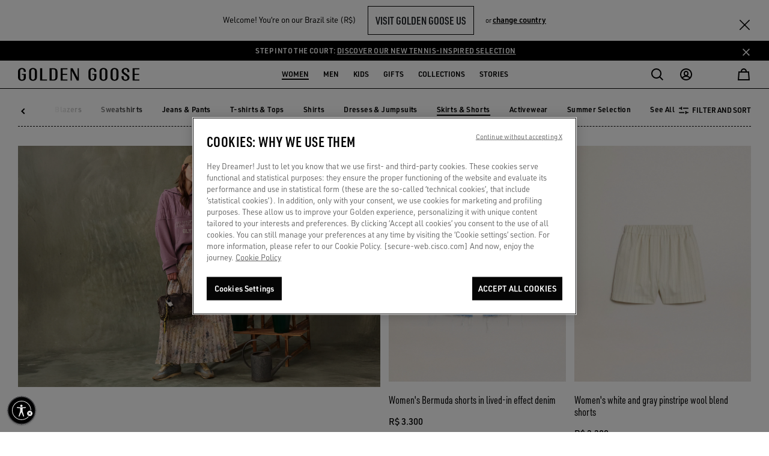

--- FILE ---
content_type: text/html;charset=UTF-8
request_url: https://www.goldengoose.com/br/en/ls/women/clothing/skirts-shorts-w-en_br
body_size: 69130
content:
<!DOCTYPE html>
<html lang="en" data-country="br" class="">
<head>

<script>
    window._lbCookieName = 'location_banner';
    try {
        let value = document.cookie.match('(^|;) ?' + window._lbCookieName + '=([^;]*)(;|$)');
    if (value) {
        document.querySelector('html').setAttribute('data-lb-cookie-set', 'true')
    }
    } catch (error) {
        console.warn('An error has occurred trying to set data-lb-cookie-set data attribute');
    }
</script>
<!--[if gt IE 9]><!-->






<script>
window.dwResources = {"analytics":{"productCustomFiltersMap":{"filter-closuretype":"closure_type","filter-cocreation":"cocreation_included","filter-color":"color","filter-type":"product_type","filter-features":"features","filter-gender":"gender","filter-limitededition":"limited_edition","filter-material":"material","filter-usetype":"use_type"}},"assets":{"css":{"productDetail":"/on/demandware.static/Sites-ggdb-la-Site/-/en_BR/v1768712663157/css/productDetail.css","plyr":"/on/demandware.static/Sites-ggdb-la-Site/-/en_BR/v1768712663157/lib/css/plyr.min.css"},"images":{"close":"/on/demandware.static/Sites-ggdb-la-Site/-/default/dw3597c634/images/SVG/close.svg","close_red":"/on/demandware.static/Sites-ggdb-la-Site/-/default/dwa0b27a64/images/SVG/close_red.svg","wishlistadd":"/on/demandware.static/Sites-ggdb-la-Site/-/default/dw7335be38/images/SVG/wishlistadd.svg","wishlistblack":"/on/demandware.static/Sites-ggdb-la-Site/-/default/dwb6b7c5f8/images/SVG/wishlistblack.svg"},"js":{"storefront":"/on/demandware.static/Sites-ggdb-la-Site/-/en_BR/v1768712663157/js/storefront.js"}},"conditions":{"recaptchaActive":true},"globalPreferences":{"gRecaptchaSiteKey":"6Lc-s-EcAAAAAPsy_BZp1L6wIiUT6ub22ArSzLnq"},"i18":{"getCurrentLanguageCode":"en"},"preferences":{"baaToken":"eyJhbGciOiJIUzI1NiIsInR5cCI6IkpXVCJ9.[base64].wdMBR2uHF7HdZc1rM1TCDbA5CHqMXaEKUQhi_uR72Xg ","enableImageLazyloading":true,"reasonsOtherValue":"OTHER","reasonsEnabledForExchange":"WRONG_SIZE,SIZE_TOO_SMALL,SIZE_TOO_BIG,FAULTY_ITEM","productImpressionsLimit":11,"plpDefaultPageSize":40,"coCreationOptionValueID":"8050235218154","availableCreditCardsIconsInCheckout":"{\"default\":\"visa,mc\"}","paymentTypesDataLayerMapping":"{\"scheme\":\"creditcard\",\"adyencomponent\":\"creditcard\",\"klarna_account\":\"klarna\"}","stripBannerShowTiming":30,"renderWishlist":true,"eCommerce":true,"easternCountries":"AE,TW,CN,JP,KR,HK,MO,SG","repairImageSizeLimit":9,"repairSupportedFormatImages":"jpeg,png","repairTimeoutUploadImagesAjax":60000,"repairOtherModelID":"altri_modelli","usableNetEnabled":true,"repairMinImagesRequired":4,"giftFinderCategoryId":"gift_finder","giftFinderRedirectTimout":1500,"coCreationIncludedOptionValueID":"8050235218155","sneakersMakersLightstarOptionValueID":"SP0074","enableLoadAppliedFilters":true,"enableFocusOnPDPGoBackFromPLP":true,"scalaPayCountries":{},"coCreationNewsletterCRM":"co-creation","checkoutDebounceTimout":1000,"egonDebounceTimout":1000,"egonCountriesWithUniqueZipcode":"[\"JP\",\"KR\"]","SEO_websiteSchema":"{\n\"@context\": \"https://schema.org/\",\n\"@type\": \"WebSite\",\n\"name\": \"GOLDEN GOOSE\",\n\"url\":\"https://www.goldengoose.com/br/en\"\n}","SEO_authorSchema":"{\n            \"@context\": \"https://schema.org/\",\n            \"@type\": \"Organization\",\n            \"name\": \"GOLDEN GOOSE\",\n            \"url\":\"https://www.goldengoose.com/br/en\"\n            }","SEO_organizationSchema":"{\n  \"@context\":\"http://schema.org\",\n  \"@type\":\"Organization\",\n   \"name\":\"Golden Goose\",\n  \"url\":\"https://www.goldengoose.com/br/en\",\n  \"logo\": \" https://www.goldengoose.com/on/demandware.static/Sites-ggdb-emea-Site/-/default/dw79c4261f/images/logo.svg\",\n  \"sameAs\":[\n    \"https://www.facebook.com/goldengoosedeluxebrand/\",\n    \"https://twitter.com/goldengoosedb\",\n    \"https://www.instagram.com/goldengoose/\",\n    \"https://www.youtube.com/channel/UCr7NFN6as15Gd_tiLXYLmeA\",\n    \"https://www.tiktok.com/@goldengoose\",\n    \"https://www.linkedin.com/company/golden-goose-deluxe-brand/\"\n  ]\n}","btError":"ThresholdExceeded","enableReserveInStoreButton":"false","coCreationNoSelected":"no-service-selected","isEgonCountryEnabled":false,"emailTypo":{},"DC_barcodeName":"my-golden-pass","CMMarketingBlockedLocalPart":{"0":"info","1":"default","2":"support","3":"webmaster","4":"subscribe","5":"unsubscribe","6":"null","7":"noreply","8":"privacy","9":"postmaster","10":"mailerdaemon","11":"nobody","12":"none","13":"www","14":"remove","15":"root","16":"invalid","17":"junk","18":"junkmail","19":"junkemail","20":"noc","21":"noemail","22":"listserv","23":"usenet","24":"abuse","25":"uucp"}},"properties":{"addedToCartSuccesfully":"The product has been added to your cart succesfully!","applePay":"Apple Pay","baalabexperience":"CO-CREATE WITH US","baapersonalshopper":"PERSONAL APPOINTMENT","baasneakersevent":"SNEAKERS MAKER","baagoldenbench":"Golden Bench","baabookevent":"Book Event","baainhomeshopping":"Golden Home Experience","baaHeroLabel":"Book your experience with our service of {0}","carouselSlideNumber":"{0} of {1}","close":"Close","billingAddress":"Billing Address","buyWith":"buy with","shippingAddress":"SHIPPING ADDRESS","seeAll":"See all","carouselStopRotation":"Stop","carouselResumeRotation":"Play","pauseVideo":"Pause video","playVideo":"Play video","freeShipping":"Free","returnStep2Title":"Return Reason Selection - Golden Goose Official Website","returnStep2BankTransferTitle":"Return Data Refund - Golden Goose Official Website","freePaymentMethod":"Free","uncompleteField":"Incomplete field","cashOnDelivery":"Cash on delivery","wishlistAddLooks":"ADD TO MY WISHLIST","wishlistRemoveLooks":"REMOVE FROM MY WISHLIST","shopByLookLabel":"Shop by Look","soldOutLabel":"SOLD OUT","startingFrom":"Starting from","tagPreorder":"PRE-ORDER","priceFrom":"Price reduced from","priceTo":"to","back":"Back","nftButtonConnect":"label.nft.button.connect","nftButtonNotConnect":"label.nft.button.notconnect","nftMessageReady":"label.nft.message.readyredeem","nftMessageNotRedeem":"label.nft.message.notredeem","nftMessageRedeeming":"label.nft.message.redeeming","nftMessageRedeemed":"label.nft.message.redeemed","results":"Results","repairStarRight":"repair.star.right","repairStarLeft":"repair.star.left","products":"label.products","checkoutAPIError":"An error occurred. Please try reloading the page ({0}).","emailBlockedError":"Please enter a valid email address"},"scalapay":{"options":{"isEligible":false,"pit":{"isEligible":false},"pif":{"isEligible":false},"pl":{"isEligible":false}}},"urls":{"cart":{"url":"/br/en/cart"},"checkoutBegin":{"url":"/br/en/checkout"},"dynamicYieldClick":{"url":"/on/demandware.store/Sites-ggdb-la-Site/en_BR/DynamicYield-Click"},"headerWishlistCounter":{"url":"/on/demandware.store/Sites-ggdb-la-Site/en_BR/Wishlist-HeaderWishlistCounter"},"login":{"http":"/br/en/login","https":"/br/en/login"},"minicartQtyTotal":{"url":"/on/demandware.store/Sites-ggdb-la-Site/en_BR/Cart-MinicartQtyTotal"},"storeLocator":{"http":"/br/en/store-locator","https":"/br/en/store-locator"},"wishlist":{"http":"/br/en/wishlist","https":"/br/en/wishlist","url":"/br/en/wishlist"},"renewReservation":{"url":"/on/demandware.store/Sites-ggdb-la-Site/en_BR/Reservation-Renew"},"cancelReservation":{"url":"/on/demandware.store/Sites-ggdb-la-Site/en_BR/Reservation-Cancel"},"search":{"url":"/br/en/search"},"wishlistAdd":{"url":"/on/demandware.store/Sites-ggdb-la-Site/en_BR/Wishlist-AddProduct"},"wishlistRemove":{"url":"/on/demandware.store/Sites-ggdb-la-Site/en_BR/Wishlist-RemoveProduct"},"nftTranslations":{"url":"/on/demandware.store/Sites-ggdb-la-Site/en_BR/NFT-GetTranslations"},"projectID":{"url":"/on/demandware.store/Sites-ggdb-la-Site/en_BR/NFT-GetProjectID"},"iconWallet":{"url":"/on/demandware.store/Sites-ggdb-la-Site/en_BR/NFT-GetIcon"},"updateShippingMethod":{"url":"/on/demandware.store/Sites-ggdb-la-Site/en_BR/Repair-GetShippingMethodAjax"},"cartAnalytics":{"url":"/on/demandware.store/Sites-ggdb-la-Site/en_BR/DynamicYield-GetAnalyticsCart"},"repairRemoveItem":{"url":"/on/demandware.store/Sites-ggdb-la-Site/en_BR/Cart-RemoveProductService"},"orderDetailsVideoCall":{"url":"/on/demandware.store/Sites-ggdb-la-Site/en_BR/Order-VideoCall"},"appWallet":{"apple":"/on/demandware.store/Sites-ggdb-la-Site/en_BR/Wallet-Apple","android":"/on/demandware.store/Sites-ggdb-la-Site/en_BR/Wallet-Android"}},"utils":{"getFormattedPriceRegEx":"[0-9,.]{1,}[,.]{1}[0-9]{1,}"},"webpack":{"publicpath":"/on/demandware.static/Sites-ggdb-la-Site/-/default/v1768712663157/js/"}};
window.showConfirmationAction = "https://www.goldengoose.com/on/demandware.store/Sites-ggdb-la-Site/en_BR/Adyen-ShowConfirmationPaymentFromComponent";
</script>


<script defer type="text/javascript" src="/on/demandware.static/Sites-ggdb-la-Site/-/en_BR/v1768712663157/js/main.js"></script>
<script defer="defer" src="/on/demandware.static/Sites-ggdb-la-Site/-/en_BR/v1768712663157/js/menu.js"></script>
<script defer type="text/javascript" src='/on/demandware.static/Sites-ggdb-la-Site/-/en_BR/v1768712663157/js/xmain.js'></script>

<script defer type="text/javascript" src="/on/demandware.static/Sites-ggdb-la-Site/-/en_BR/v1768712663157/lib/jquery-autocomplete.min.js"></script>

<script defer type="text/javascript" src="/on/demandware.static/Sites-ggdb-la-Site/-/en_BR/v1768712663157/js/search.js"></script>


<script async type="text/javascript" src="https://goldengoosestorage.blob.core.windows.net/book-an-appointment/widget/dist/bundle_v3.js"></script>

<script>
var userAgent = window.navigator.userAgent;
var msie = userAgent.indexOf('MSIE ');
var trident = userAgent.indexOf('Trident/');
if (msie > 0 || trident > 0) {
document.body.classList.add('ie-detect');
}
</script>

<!--<![endif]-->

<script>
    window.dataLayer = window.dataLayer || [];
</script>



            <!-- Google Tag Manager -->
            <script>
            (function(w,d,s,l,i){w[l]=w[l]||[];w[l].push({'gtm.start':new Date().getTime(),event:'gtm.js'});var f=d.getElementsByTagName(s)[0],j=d.createElement(s),dl=l!='dataLayer'?'&l='+l:'';j.async=true;
            j.src='https://www.googletagmanager.com/gtm.js?id='+i+dl;f.parentNode.insertBefore(j,f);})(window,document,'script','dataLayer','GTM-TGH9T7Q');
            </script>
            <!-- End Google Tag Manager -->
            








<link rel="preconnect" href="//cdn-eu.dynamicyield.com" />
<link rel="dns-prefetch" href="//cdn-eu.dynamicyield.com" />

<link rel="preconnect" href="//st-eu.dynamicyield.com" />
<link rel="dns-prefetch" href="//st-eu.dynamicyield.com" />

<link rel="preconnect" href="//rcom-eu.dynamicyield.com" />
<link rel="dns-prefetch" href="//rcom-eu.dynamicyield.com" />

<script>
// <![CDATA[
window.DY = window.DY || {};
window.DYO = window.DYO || {};
DY.recommendationContext = {
type: "CATEGORY",
lng: "en_BR"
};
if(DY.recommendationContext.type != "OTHER" && DY.recommendationContext.type != "HOMEPAGE") {
var data = "Women,Clothing,Skirts &amp; Shorts";
DY.recommendationContext.data = data.split(',');
}
// Active Consent for the first time in the first page load
const setOptanonCookie = (val) => {
DY.userActiveConsent = {
accepted: val
};
DYO.ActiveConsent?.updateConsentAcceptedStatus(val);
try {
window.localStorage.setItem("userActiveConsent", val);
} catch (e) {
console.error("We couldn't save the value of the consent,", e);
}
};
var getConsentValue = window.localStorage.getItem('userActiveConsent');
if(!getConsentValue) {
setOptanonCookie(false);
} else {
var parsedValue = JSON.parse(getConsentValue);
setOptanonCookie(parsedValue);
}
// Storage the current page type for the recommendation context
window.localStorage.setItem("_dy_recommendationContext", JSON.stringify(DY.recommendationContext));
// ]]>
</script>
<script  type="text/javascript"src="//cdn-eu.dynamicyield.com/api/9881249/api_dynamic.js" id="DY_api_dynamic"></script>
<script  type="text/javascript"src="//cdn-eu.dynamicyield.com/api/9881249/api_static.js" id="DY_api_static"></script>


<script defer src="https://swcdn.blob.core.windows.net/scripts/cdp/9ca7e3cd03d24c459964013c18b059ed.js"></script>




    <!-- OneTrust Cookies Consent Notice start for goldengoose.com -->
    
    <script defer src="https://cdn.cookielaw.org/scripttemplates/otSDKStub.js"
            data-document-language="true"
            charset="UTF-8"
            data-domain-script="03735862-1941-406a-9a65-cd9dbfed8ebd"
    />
    <script type="text/javascript"> function OptanonWrapper() { } </script>
    <!-- OneTrust Cookies Consent Notice end for goldengoose.com -->





    <script>
        try{window.performance.setResourceTimingBufferSize(400)}catch(e){}try{var _bttErrorListener=_bttErrorListener||function(b,c){var d=[],e=[];b.addEventListener&&b.addEventListener("error",function(a){"undefined"==typeof _bttErr?d.push(a):_bttErr.capture(a.message,a.filename,a.lineno,a.colno,a.error)}); c.addEventListener&&c.addEventListener("securitypolicyviolation",function(a){"undefined"==typeof _bttErr?e.push([a.blockedURI,a.lineNumber,+new Date,a.sourceFile,a.disposition]):_bttErr.captSec(a.blockedURI,a.lineNumber,+new Date,a.sourceFile,a.disposition)});return{get:function(a){return"a"==a?d:e}}}(window,document)}catch(b){_bttErrorListener=void 0};
    </script>




    <script async src="https://assets.xgen.dev/js/ps9wclqr2euwuy0pzsh2a23byy878fmz/integration.js"></script>


<meta charset=UTF-8>

<meta http-equiv="x-ua-compatible" content="ie=edge">

<meta name="viewport" content="width=device-width, initial-scale=1, maximum-scale=5">


<title>Women’s skirts and shorts in cotton and leather | Golden Goose</title>



<meta property="og:title" content="Women&rsquo;s skirts and shorts in cotton and leather | Golden Goose" />
<meta property="og:description" content="Shop women's midi &amp; maxi skirts, crafted with luxury yarns &amp; handcrafted details. Find stylish options at Golden Goose." />
<meta name="description" content="Shop women's midi &amp; maxi skirts, crafted with luxury yarns &amp; handcrafted details. Find stylish options at Golden Goose." />
<meta name="keywords" content="Clothing, Women, Skirts &amp; Shorts, Golden Goose Official Website Official Shop Online" />


    
        <meta name="robots" content="noindex, nofollow">
    





<script>
if(typeof $ == 'undefined') {
var _jqfb = {
'domReadyEvents': [],
'windowLoadEvents': [],
on: function(eventName, cb, isShortCut) {
if (eventName === 'load') {
if(_jqfbfunc.param === window) {
_jqfb.windowLoadEvents.push(cb);
}
}
},
ready: function(cb, isShortCut) {
if(_jqfbfunc.param === document || isShortCut) {
_jqfb.domReadyEvents.push(cb);
}
}
};
var _jqfbfunc = function(param) {
_jqfbfunc.param = param;
if (typeof param === 'function') {
return _jqfb.ready(param, true);
}
return _jqfb;
};
var $ = jQuery = _jqfbfunc;
}
</script>






<script type="application/ld+json">
{"@context":"http://schema.org","@type":"WebSite","name":"GGDB Latam","url":"https://www.goldengoose.com/br/en/ls/women/clothing/skirts-shorts-w-en_br"}
</script>







    
        
    






































































































































<meta http-equiv="content-language" content="en-br">


    <script id='usntA40start' src='https://a40.usablenet.com/pt/c/goldengoose/cs-start?lang=en' data-color='dark' async></script>



<link rel="icon" type="image/png" href="/on/demandware.static/Sites-ggdb-la-Site/-/default/dw73190fe6/images/favicons/favicon-196x196.png" sizes="196x196" />
<link rel="icon" type="image/png" href="/on/demandware.static/Sites-ggdb-la-Site/-/default/dwc371f17f/images/favicons/favicon-96x96.png" sizes="96x96" />
<link rel="icon" type="image/png" href="/on/demandware.static/Sites-ggdb-la-Site/-/default/dw0f850426/images/favicons/favicon-32x32.png" sizes="32x32" />
<link rel="icon" type="image/png" href="/on/demandware.static/Sites-ggdb-la-Site/-/default/dwbba81c9c/images/favicons/favicon-16x16.png" sizes="16x16" />
<link rel="icon" type="image/png" href="/on/demandware.static/Sites-ggdb-la-Site/-/default/dwddf63911/images/favicons/favicon-128.png" sizes="128x128" />



<link rel="stylesheet" href="https://use.typekit.net/cbw4vzk.css" />

<link rel="stylesheet" href="/on/demandware.static/Sites-ggdb-la-Site/-/en_BR/v1768712663157/css/global.css" />

<script defer type="text/javascript" src="/on/demandware.static/Sites-ggdb-la-Site/-/en_BR/v1768712663157/js/EswHooks.js"></script>
<link rel="stylesheet" href="/on/demandware.static/Sites-ggdb-la-Site/-/en_BR/v1768712663157/css/EswCss.css" />



    <link rel="stylesheet" href="/on/demandware.static/Sites-ggdb-la-Site/-/en_BR/v1768712663157/css/search.css" />

    <link rel="stylesheet" href="/on/demandware.static/Sites-ggdb-la-Site/-/en_BR/v1768712663157/lib/css/plyr.min.css" />

    <link rel="stylesheet" href="/on/demandware.static/Sites-ggdb-la-Site/-/en_BR/v1768712663157/css/video.css" />

    <link rel="stylesheet" href="/on/demandware.static/Sites-ggdb-la-Site/-/en_BR/v1768712663157/css/wishlist.css" />

<link rel="stylesheet" href="/on/demandware.static/Sites-ggdb-la-Site/-/en_BR/v1768712663157/css/style-update.css" />








    <meta name="google-site-verification" content="ipOH2rSGZ1_D-4N65-IPVulGIYILCUfzpq_0hwg16Sg" />










    <link rel="canonical" href="https://www.goldengoose.com/br/en/ls/women/clothing/skirts-shorts-w-en_br"/>






    <meta property="al:ios:app_name" content="Golden Goose">
    <meta property="al:ios:app_store_id" content="1473608094">
    <meta property="al:ios:url" content="goldengoose://categories/woman-clothing-skirts-shorts">


<script>
  
  
  
  window.loginUrl = "/br/en/login";
  window.locale= "en_BR";
  window.language= "null";
  window.country= "BR";
  window.countryname= "Brazil";
  window.currency= "BRL";
  window.site= "ggdb-la";
  window.environment= "production";
  window.staticurl= "https://www.goldengoose.com/on/demandware.static/Sites-ggdb-la-Site/-/default/v1768712663157/images/"
  window.release= "0.0.4";
  window.MAPS_KEY= "AIzaSyAGWcVJiQRoxftJBFQSsdXOJwdJixMU3E0";
  window.privacyFlagsPaypal={};
   
</script>

<script>
  window.apiroot = "/on/demandware.store/Sites-ggdb-la-Site/en_BR";
  window.homeurl = "https://www.goldengoose.com/br";
  window.siteID = "ggdb-la";
</script>
<script type="text/javascript">//<!--
/* <![CDATA[ (head-active_data.js) */
var dw = (window.dw || {});
dw.ac = {
    _analytics: null,
    _events: [],
    _category: "",
    _searchData: "",
    _anact: "",
    _anact_nohit_tag: "",
    _analytics_enabled: "true",
    _timeZone: "Europe/Rome",
    _capture: function(configs) {
        if (Object.prototype.toString.call(configs) === "[object Array]") {
            configs.forEach(captureObject);
            return;
        }
        dw.ac._events.push(configs);
    },
	capture: function() { 
		dw.ac._capture(arguments);
		// send to CQ as well:
		if (window.CQuotient) {
			window.CQuotient.trackEventsFromAC(arguments);
		}
	},
    EV_PRD_SEARCHHIT: "searchhit",
    EV_PRD_DETAIL: "detail",
    EV_PRD_RECOMMENDATION: "recommendation",
    EV_PRD_SETPRODUCT: "setproduct",
    applyContext: function(context) {
        if (typeof context === "object" && context.hasOwnProperty("category")) {
        	dw.ac._category = context.category;
        }
        if (typeof context === "object" && context.hasOwnProperty("searchData")) {
        	dw.ac._searchData = context.searchData;
        }
    },
    setDWAnalytics: function(analytics) {
        dw.ac._analytics = analytics;
    },
    eventsIsEmpty: function() {
        return 0 == dw.ac._events.length;
    }
};
/* ]]> */
// -->
</script>
<script type="text/javascript">//<!--
/* <![CDATA[ (head-cquotient.js) */
var CQuotient = window.CQuotient = {};
CQuotient.clientId = 'bdgz-ggdb-la';
CQuotient.realm = 'BDGZ';
CQuotient.siteId = 'ggdb-la';
CQuotient.instanceType = 'prd';
CQuotient.locale = 'en_BR';
CQuotient.fbPixelId = '__UNKNOWN__';
CQuotient.activities = [];
CQuotient.cqcid='';
CQuotient.cquid='';
CQuotient.cqeid='';
CQuotient.cqlid='';
CQuotient.apiHost='api.cquotient.com';
/* Turn this on to test against Staging Einstein */
/* CQuotient.useTest= true; */
CQuotient.useTest = ('true' === 'false');
CQuotient.initFromCookies = function () {
	var ca = document.cookie.split(';');
	for(var i=0;i < ca.length;i++) {
	  var c = ca[i];
	  while (c.charAt(0)==' ') c = c.substring(1,c.length);
	  if (c.indexOf('cqcid=') == 0) {
		CQuotient.cqcid=c.substring('cqcid='.length,c.length);
	  } else if (c.indexOf('cquid=') == 0) {
		  var value = c.substring('cquid='.length,c.length);
		  if (value) {
		  	var split_value = value.split("|", 3);
		  	if (split_value.length > 0) {
			  CQuotient.cquid=split_value[0];
		  	}
		  	if (split_value.length > 1) {
			  CQuotient.cqeid=split_value[1];
		  	}
		  	if (split_value.length > 2) {
			  CQuotient.cqlid=split_value[2];
		  	}
		  }
	  }
	}
}
CQuotient.getCQCookieId = function () {
	if(window.CQuotient.cqcid == '')
		window.CQuotient.initFromCookies();
	return window.CQuotient.cqcid;
};
CQuotient.getCQUserId = function () {
	if(window.CQuotient.cquid == '')
		window.CQuotient.initFromCookies();
	return window.CQuotient.cquid;
};
CQuotient.getCQHashedEmail = function () {
	if(window.CQuotient.cqeid == '')
		window.CQuotient.initFromCookies();
	return window.CQuotient.cqeid;
};
CQuotient.getCQHashedLogin = function () {
	if(window.CQuotient.cqlid == '')
		window.CQuotient.initFromCookies();
	return window.CQuotient.cqlid;
};
CQuotient.trackEventsFromAC = function (/* Object or Array */ events) {
try {
	if (Object.prototype.toString.call(events) === "[object Array]") {
		events.forEach(_trackASingleCQEvent);
	} else {
		CQuotient._trackASingleCQEvent(events);
	}
} catch(err) {}
};
CQuotient._trackASingleCQEvent = function ( /* Object */ event) {
	if (event && event.id) {
		if (event.type === dw.ac.EV_PRD_DETAIL) {
			CQuotient.trackViewProduct( {id:'', alt_id: event.id, type: 'raw_sku'} );
		} // not handling the other dw.ac.* events currently
	}
};
CQuotient.trackViewProduct = function(/* Object */ cqParamData){
	var cq_params = {};
	cq_params.cookieId = CQuotient.getCQCookieId();
	cq_params.userId = CQuotient.getCQUserId();
	cq_params.emailId = CQuotient.getCQHashedEmail();
	cq_params.loginId = CQuotient.getCQHashedLogin();
	cq_params.product = cqParamData.product;
	cq_params.realm = cqParamData.realm;
	cq_params.siteId = cqParamData.siteId;
	cq_params.instanceType = cqParamData.instanceType;
	cq_params.locale = CQuotient.locale;
	
	if(CQuotient.sendActivity) {
		CQuotient.sendActivity(CQuotient.clientId, 'viewProduct', cq_params);
	} else {
		CQuotient.activities.push({activityType: 'viewProduct', parameters: cq_params});
	}
};
/* ]]> */
// -->
</script>


   <script type="application/ld+json">
        {"@context":"http://schema.org/","@type":"ItemList","itemListElement":[{"@type":"ListItem","position":1,"url":"https://www.goldengoose.com/br/en/women-s-bermuda-shorts-in-lived-in-effect-denim-cod-GWP02078.P001850.50134.html"},{"@type":"ListItem","position":2,"url":"https://www.goldengoose.com/br/en/women-s-white-and-gray-pinstripe-wool-blend-shorts-cod-GWP02294.P002028.82930.html"},{"@type":"ListItem","position":3,"url":"https://www.goldengoose.com/br/en/women-s-gray-mini-shorts-in-houndstooth-wool-cod-GWP02183.P001827.82600.html"},{"@type":"ListItem","position":4,"url":"https://www.goldengoose.com/br/en/women-s-long-pleated-skirt-with-multicolor-floral-sequin-print-cod-GWP02472.P002151.82973.html"},{"@type":"ListItem","position":5,"url":"https://www.goldengoose.com/br/en/star-women%E2%80%99s-shorts-in-gray-melange-fleece-cod-GWP02675.P002425.60665.html"},{"@type":"ListItem","position":6,"url":"https://www.goldengoose.com/br/en/women-s-black-double-layer-sports-shorts-cod-GWP02089.P001810.90100.html"},{"@type":"ListItem","position":7,"url":"https://www.goldengoose.com/br/en/women-s-white-double-layer-sports-shorts-cod-GWP02089.P001810.10100.html"},{"@type":"ListItem","position":8,"url":"https://www.goldengoose.com/br/en/women-s-shorts-in-brick-red-jacquard-with-marine-floral-pattern-cod-GWP02294.P002041.40177.html"},{"@type":"ListItem","position":9,"url":"https://www.goldengoose.com/br/en/pleated-sports-miniskirt-in-white-cod-GWP02088.P001809.10100.html"},{"@type":"ListItem","position":10,"url":"https://www.goldengoose.com/br/en/pleated-sports-miniskirt-in-black-cod-GWP02088.P001809.90100.html"},{"@type":"ListItem","position":11,"url":"https://www.goldengoose.com/br/en/women%E2%80%99s-midnight-blue-wool-skirt-cod-GWP02343.P002098.50629.html"},{"@type":"ListItem","position":12,"url":"https://www.goldengoose.com/br/en/white-pleated-star-miniskirt-cod-GWP02093.P001801.20103.html"},{"@type":"ListItem","position":13,"url":"https://www.goldengoose.com/br/en/women-s-shorts-in-brick-red-denim-with-golden-mediterraneo-embroidery-cod-GWP02305.P002033.30280.html"},{"@type":"ListItem","position":14,"url":"https://www.goldengoose.com/br/en/women%E2%80%99s-miniskirt-in-black-cotton-twill-with-floral-sequin-embroidery-cod-GWP02671.P002311.90100.html"},{"@type":"ListItem","position":15,"url":"https://www.goldengoose.com/br/en/women-s-shorts-in-black-wool-gabardine-with-waist-belt-cod-GWP00983.P000620.50486.html"},{"@type":"ListItem","position":16,"url":"https://www.goldengoose.com/br/en/women%E2%80%99s-beige-circle-skirt-cod-GWP01953.P001558.15369.html"},{"@type":"ListItem","position":17,"url":"https://www.goldengoose.com/br/en/women%E2%80%99s-running-shorts-in-silver-fabric-cod-GWP01522.P001560.70100.html"},{"@type":"ListItem","position":18,"url":"https://www.goldengoose.com/br/en/wool-pleated-mini-skirt-cod-GWP02321.P002251.82972.html"}]}
    </script>

<!--Marketing collect code -->





                              <script>!function(e){var n="https://s.go-mpulse.net/boomerang/";if("False"=="True")e.BOOMR_config=e.BOOMR_config||{},e.BOOMR_config.PageParams=e.BOOMR_config.PageParams||{},e.BOOMR_config.PageParams.pci=!0,n="https://s2.go-mpulse.net/boomerang/";if(window.BOOMR_API_key="8JTWD-AVNXN-NGJZQ-ZYD3U-CXJB8",function(){function e(){if(!o){var e=document.createElement("script");e.id="boomr-scr-as",e.src=window.BOOMR.url,e.async=!0,i.parentNode.appendChild(e),o=!0}}function t(e){o=!0;var n,t,a,r,d=document,O=window;if(window.BOOMR.snippetMethod=e?"if":"i",t=function(e,n){var t=d.createElement("script");t.id=n||"boomr-if-as",t.src=window.BOOMR.url,BOOMR_lstart=(new Date).getTime(),e=e||d.body,e.appendChild(t)},!window.addEventListener&&window.attachEvent&&navigator.userAgent.match(/MSIE [67]\./))return window.BOOMR.snippetMethod="s",void t(i.parentNode,"boomr-async");a=document.createElement("IFRAME"),a.src="about:blank",a.title="",a.role="presentation",a.loading="eager",r=(a.frameElement||a).style,r.width=0,r.height=0,r.border=0,r.display="none",i.parentNode.appendChild(a);try{O=a.contentWindow,d=O.document.open()}catch(_){n=document.domain,a.src="javascript:var d=document.open();d.domain='"+n+"';void(0);",O=a.contentWindow,d=O.document.open()}if(n)d._boomrl=function(){this.domain=n,t()},d.write("<bo"+"dy onload='document._boomrl();'>");else if(O._boomrl=function(){t()},O.addEventListener)O.addEventListener("load",O._boomrl,!1);else if(O.attachEvent)O.attachEvent("onload",O._boomrl);d.close()}function a(e){window.BOOMR_onload=e&&e.timeStamp||(new Date).getTime()}if(!window.BOOMR||!window.BOOMR.version&&!window.BOOMR.snippetExecuted){window.BOOMR=window.BOOMR||{},window.BOOMR.snippetStart=(new Date).getTime(),window.BOOMR.snippetExecuted=!0,window.BOOMR.snippetVersion=12,window.BOOMR.url=n+"8JTWD-AVNXN-NGJZQ-ZYD3U-CXJB8";var i=document.currentScript||document.getElementsByTagName("script")[0],o=!1,r=document.createElement("link");if(r.relList&&"function"==typeof r.relList.supports&&r.relList.supports("preload")&&"as"in r)window.BOOMR.snippetMethod="p",r.href=window.BOOMR.url,r.rel="preload",r.as="script",r.addEventListener("load",e),r.addEventListener("error",function(){t(!0)}),setTimeout(function(){if(!o)t(!0)},3e3),BOOMR_lstart=(new Date).getTime(),i.parentNode.appendChild(r);else t(!1);if(window.addEventListener)window.addEventListener("load",a,!1);else if(window.attachEvent)window.attachEvent("onload",a)}}(),"".length>0)if(e&&"performance"in e&&e.performance&&"function"==typeof e.performance.setResourceTimingBufferSize)e.performance.setResourceTimingBufferSize();!function(){if(BOOMR=e.BOOMR||{},BOOMR.plugins=BOOMR.plugins||{},!BOOMR.plugins.AK){var n=""=="true"?1:0,t="",a="aofgszaxfuxdi2lm63pa-f-4c414bf52-clientnsv4-s.akamaihd.net",i="false"=="true"?2:1,o={"ak.v":"39","ak.cp":"1864076","ak.ai":parseInt("1247317",10),"ak.ol":"0","ak.cr":9,"ak.ipv":4,"ak.proto":"h2","ak.rid":"7d5c6244","ak.r":47343,"ak.a2":n,"ak.m":"b","ak.n":"essl","ak.bpcip":"3.138.105.0","ak.cport":48862,"ak.gh":"23.215.31.52","ak.quicv":"","ak.tlsv":"tls1.3","ak.0rtt":"","ak.0rtt.ed":"","ak.csrc":"-","ak.acc":"","ak.t":"1768748766","ak.ak":"hOBiQwZUYzCg5VSAfCLimQ==0nKAM6fISGDqY2MtLiymsNavCbjHZNgMx2r28BSfVlz8Dn/fCyH8viLIdZOJhisGlHjYlp4Q8eO+SiGrHr+uxQMWgivjJmq0h0JzzJUmja2NfmZv67U1o1Ywy6YROptj1sOoheCdpP1oxKDkXgbxp7pTQA0Q7AsRMn68//OCHIWJtWCAZO1Gt6zRX+RWuo1bxFot9yge5eXUoMd+I5nqrA85SXjBlpTVUy2FPaPhp4+ZtFmQQ14HS6BldGdnczl11m8MX11N5wis8KE5YF/4OwcdcGhkL6Xss+5pA9kmljhPHngGCjZKbWWj6Rc/SCe7lQSQoTAU7xzxUKrT5JdMI4bs5EaYd1C3MMBIaaSTP6gzgHCK+P+txGaiCHwBsBZbCbwQ4nslZ9ABZNaB+DZI3hNAavaeMUHGM0BlpUSVLXY=","ak.pv":"6","ak.dpoabenc":"","ak.tf":i};if(""!==t)o["ak.ruds"]=t;var r={i:!1,av:function(n){var t="http.initiator";if(n&&(!n[t]||"spa_hard"===n[t]))o["ak.feo"]=void 0!==e.aFeoApplied?1:0,BOOMR.addVar(o)},rv:function(){var e=["ak.bpcip","ak.cport","ak.cr","ak.csrc","ak.gh","ak.ipv","ak.m","ak.n","ak.ol","ak.proto","ak.quicv","ak.tlsv","ak.0rtt","ak.0rtt.ed","ak.r","ak.acc","ak.t","ak.tf"];BOOMR.removeVar(e)}};BOOMR.plugins.AK={akVars:o,akDNSPreFetchDomain:a,init:function(){if(!r.i){var e=BOOMR.subscribe;e("before_beacon",r.av,null,null),e("onbeacon",r.rv,null,null),r.i=!0}return this},is_complete:function(){return!0}}}}()}(window);</script></head>



<body data-slot-suitable="true"
class="back-in-stock-enabled  search-show">
<!-- GTM NoScript must stay here after opening body tag -->
<!-- Google Tag Manager (noscript) -->
<noscript><iframe src="https://www.googletagmanager.com/ns.html?id=GTM-TGH9T7Q"
height="0" width="0" style="display:none;visibility:hidden"></iframe></noscript>
<!-- End Google Tag Manager (noscript) -->

<!--Marketing collect code -->




<div class="js-ca-analytics-page" data-analytics="{&quot;caPageType&quot;:null}">
</div>
<div class="page js-page-wrapper" data-action="Search-Show" data-querystring="cgid=woman-clothing-skirts-shorts" >
<div class="js-analytics-global"
data-analytics="{&quot;gtmAccountID&quot;:&quot;GTM-TGH9T7Q&quot;,&quot;gtmEnabled&quot;:true,&quot;GTMGiftFinderPath&quot;:&quot;/ls/gift-finder/&quot;,&quot;gaAccountID&quot;:&quot;UA-43027952-1&quot;,&quot;currencyCode&quot;:&quot;BRL&quot;,&quot;countryCode&quot;:&quot;BR&quot;,&quot;pageLanguage&quot;:&quot;en&quot;}"
data-naver="{&quot;enabled&quot;:false,&quot;accountId&quot;:&quot;null&quot;}">
</div>

    




<div class="js-page-header-wrapper page-header-wrapper animation-header ">
    




















































































































































	 

	




    <div class="location-banner-wrapper" data-cookie-duration="604800.0">
        <div class="text-center unguided-location-banner border-bottom border-black">
            <div class="container pb-1 pb-lg-0">
                <button class="close-button hide-unguided clearfix" data-close="" aria-label="Close" type="button">
                    <span aria-hidden="true"></span>
                </button>
                <div class="banner-text font-lg-body-text--s-regular font-note pr-lg-3 pb-3 pb-lg-0">
                    Welcome! You&lsquo;re on our Brazil site (R$)

                </div>
                <a id="visitLocationBanner" class="btn secondary" data-locale="en_US" href="https://www.goldengoose.com/us/en" title="change country">
                    Visit Golden Goose US
                </a>
                <span class="show-for-medium p-0 pl-lg-3 font-note pt-3 pt-lg-0 pl-0">

                or
                <a id="changeLocationBanner" class="font-link--s" href="#" title="change country">
                     change country
                </a>
            </span>
            </div>
        </div>
    </div>

<div class="header-wrapper">
    <div class="header header-wrapper-inner">
        
<noscript>
    <div class="disabled-script">
        It seems that your browser is set to block JavaScript. Enable JavaScript in your browser settings to have the optimal GGDB experience!
    </div>
</noscript>
<div class="disabled-cookie d-none">
    It seems that your browser is set to block third-party cookies. Enable cookies in your browser settings to have the optimal GGDB experience!
</div>
        
        
        
	 

	

        
        



















































































































































    <div class="header-banner slide-up header-promo sticky-hidden bg-black">
        
            <div class="container">
                <div class="row">
                    <div class="col-12">
                        

    <script>
        if (!document.querySelector('link[href="/on/demandware.static/Sites-ggdb-la-Site/-/en_BR/v1768712663157/css/experience/components/commerceAssets/editorialRichText.css"]')) {
            document.head.appendChild(Object.assign(document.createElement('link'), {
                href: "/on/demandware.static/Sites-ggdb-la-Site/-/en_BR/v1768712663157/css/experience/components/commerceAssets/editorialRichText.css",
                rel: 'stylesheet'
            }));
        }
    </script>



    <script>
        if (!document.querySelector('script[src="/on/demandware.static/Sites-ggdb-la-Site/-/en_BR/v1768712663157/js/pdEditorialRichText.js"]')) {
            document.head.appendChild(Object.assign(document.createElement('script'), {
                src: "/on/demandware.static/Sites-ggdb-la-Site/-/en_BR/v1768712663157/js/pdEditorialRichText.js",
                type: 'text/javascript',
                defer: true
            }));
        }
    </script>



    <div class="container-fluid">
        <div class="experience-region experience-main"><div class="experience-component experience-commerce_layouts-carousel">

<div class="" style="background-color: transparent;" data-analytics-promo="{&quot;promotion_id&quot;:&quot;carousel&quot;,&quot;promotion_name&quot;:&quot;headerpromostrip&quot;}">
    
        




















































































































































<div class="d-flex align-items-center headerPromoStripContainer py-1 ">
    
    <div class="w-100">
        <div
    id="carousel-b73534c93d19b738cb0439b7e0"
    class="carousel slide headerPromoStrip carousel-xs-1
    carousel-sm-1 carousel-md-1
    vertical
    
    indicators-xs indicators-sm indicators-md
    controls-xs controls-sm controls-md
    insufficient-xs-slides insufficient-sm-slides insufficient-md-slides
    
     mute"
    data-keyboard="true"
    data-interval="4000"
    data-number-of-slides="1"
    data-sm="1"
    data-xs="1"
    data-md="1"
    role="region"
    aria-roledescription="carousel"
    data-analytics-list="headerPromoStrip"
    data-pause="false"
    aria-label="Promo Slider"
>

    

    
    

    
            <div class="d-flex justify-content-between ">
                
                
                
                <div aria-live="off" id="inner-carousel-b73534c93d19b738cb0439b7e0" class="carousel-inner row"><div data-position="0" role="group" aria-roledescription="slide" class="carousel-item active col-12 col-sm-12 col-md-12" aria-label="1 of 1">
<div class="editorialRichText-component-container component-8e2cba766c773770fa8e8cca2c " style="background-color: transparent;">
    <div class="row">
        
        <div id=""
            style="color: #ffffff;"
            class="font-body-text--l-regular custom-font-sel editorial-rich-text-message col-12 align-self-center text-break    custom-font-color   ">
            <p>STEP INTO THE COURT: <a href="https://www.goldengoose.com/br/en/ls/tennis-selection-en_br" target="_self" data-link-type="category" data-link-label="Tennis Selection" data-category-id="tennis-selection" data-category-catalog-id="ggdb-navigation">DISCOVER OUR NEW TENNIS-INSPIRED SELECTION</a></p>
        </div>
    </div>
</div></div></div>
                
                <button class="carousel-close bg-transparent border-0"
                    aria-label="Close">
                    

<img src="/on/demandware.static/Sites-ggdb-la-Site/-/default/dw37bc3d56/images/SVG/strip_slider_close.svg" class="carousel-close-img ggdb-icon" alt=""   />

                </button>
            </div>
        
</div>

    </div>
</div>
        
</div>



</div></div>
    </div>




                    </div>
                </div>
            </div>
        
    </div>

    </div>
</div>
<div class="header-wrapper is-sticky-mobile d-lg-none">
    <div class="header header-wrapper-inner">
        <div class="header header-container ">
            <div class="container">
                <div class="row">
                    <div class="col-12">
                        <div class="d-flex align-items-center justify-content-between py-space-xxs">
                            
<div class="navbar-header brand d-lg-none position-static" itemscope itemtype="http://schema.org/Brand">


















































































































































<a class="logo-home text-left pl-0 mt-0" itemprop="url" href="/br/en" title="Golden Goose Home">
    


        <img itemprop="image" class="module-image d-inline-block d-lg-none logo-brand-mobile lazyload" 
        data-src="/on/demandware.static/Sites-ggdb-la-Site/-/default/dw5524f001/images/logo-small.svg"
        src=""
        alt="Golden Goose" 
        title=""
        
        
        
    >



</a>

</div>

                            <div class="navbar-header align-items-center flex-basis-0">
                                
                                
                                
                                    
                                
                                
















































































































































<button class="js-mobile-search-icon-on-header mobile-search-icon-on-header bg-transparent border-0 d-lg-none icon-squared-2xs p-0" type="button" aria-label="Search">
    

<img src="/on/demandware.static/Sites-ggdb-la-Site/-/default/dw2f42fe84/images/SVG/search_header_menu.svg" class="search_header_menu ggdb-icon" alt=""   />

</button> 
                                
                                    <div class="minicart js-header-minicart d-lg-none m-0 ml-space-m"
                                        data-action-url="/on/demandware.store/Sites-ggdb-la-Site/en_BR/Cart-MiniCartShow"
                                        data-action-popover-url="/on/demandware.store/Sites-ggdb-la-Site/en_BR/Cart-AddProductPopoverShow">
                                        
















































































































































<div class="minicart-total">
    
    <a
        class="minicart-link js-header-minicart-link text-black position-relative d-block"
        href="https://www.goldengoose.com/br/en/cart"
        data-action-url="/on/demandware.store/Sites-ggdb-la-Site/en_BR/Cart-MiniCartShow"
        data-action-popover-url="/on/demandware.store/Sites-ggdb-la-Site/en_BR/Cart-AddProductPopoverShow"
        data-href="https://www.goldengoose.com/br/en/cart"
        title=""
        aria-label=""
        aria-haspopup="false"
        data-quantity="0"
    >
        <div class="icon-squared-2xs">
            

<img src="/on/demandware.static/Sites-ggdb-la-Site/-/default/dwc0201590/images/SVG/shopping_bag.svg" class="shopping_bag ggdb-icon" alt=""   />

        </div>
    </a>
</div>
<div class="popover popover-bottom minicart-wrapper js-minicart-wrapper" role="dialog" aria-modal="true" aria-label="Your shopping bag" aria-live="assertive"></div>
                                    </div>
                                
                                <div class="ml-space-m">
                                    
















































































































































<div class="d-flex align-items-end">
    <button class="navbar-toggler d-lg-none icon-btn p-0 border-0" type="button"
        aria-controls="sg-navbar-collapse" aria-expanded="false"
        aria-label="Toggle navigation">
        

<img src="/on/demandware.static/Sites-ggdb-la-Site/-/default/dw65af0f1b/images/SVG/menu_mobile.svg" class="menu_mobile ggdb-icon" alt=""   />

        <span class="d-none hamburguer-text-btn">
            repair.menu.tag
        </span>
    </button>
</div>
      
                                </div>
                            </div>
                        </div>
                    </div>
                </div>
            </div>
        </div>
    </div>
</div>

<div class="header-wrapper is-sticky-desktop">
    <header class="header header-wrapper-inner black-header">
        <div class="main-menu navbar-toggleable-md menu-toggleable-left multilevel-dropdown d-none d-lg-block new-navigation-black"
            id="sg-navbar-collapse">
            <div class="container">
                <div class="row">
                    

<div id="menu-ggdb-6036" class="col-12 position-static">
    <nav class="navbar navbar-expand-lg bg-inverse">
        <div class="menu-group">
            
            
















































































































































<div class="nav-item d-flex align-items-center">
    
        <a class="logo-home hidden-md-down nav-link d-lg-flex px-0 py-lg-space-s" href="/br/en"
            title="Golden Goose Home">
            


        <img itemprop="image" class="module-image d-inline-block logo-brand lazyload" 
        data-src="/on/demandware.static/Sites-ggdb-la-Site/-/default/dw7e3728e5/images/logo.svg"
        src=""
        alt="Golden Goose" 
        title=""
        
        
        
    >



        </a>
    
</div>
            
            
    <ul class="main-nav d-flex p-0 m-0 list-style-type-none align-items-center">
        
            
                
                    <li  
                    class="nav-item  "
                    data-target="#menu-items-modal"
                    data-toggle="modal"
                    >
                        <button
                        class="bg-transparent border-0 nav-link text-decoration-none p-space-s font-lg-caption--demi font-subtitle--m current-category" 
                        data-target=".menu-item-modal-collapse--woman, .menu-item-modal-collapse--woman, .menu-items-modal-collapse--side-content.show,.menu-item-modal-collapse--item-content.show,#menu-items-modal--collapse-woman, .menu-items-modal--footer:not(.show)"
                        data-toggle="collapse"
                        id="woman"
                        >
                        <span>
                            Women
                        </span>
                        </button>
                    </li>
                
            
        
            
                
                    <li  
                    class="nav-item  "
                    data-target="#menu-items-modal"
                    data-toggle="modal"
                    >
                        <button
                        class="bg-transparent border-0 nav-link text-decoration-none p-space-s font-lg-caption--demi font-subtitle--m " 
                        data-target=".menu-item-modal-collapse--man, .menu-item-modal-collapse--man, .menu-items-modal-collapse--side-content.show,.menu-item-modal-collapse--item-content.show,#menu-items-modal--collapse-man, .menu-items-modal--footer:not(.show)"
                        data-toggle="collapse"
                        id="man"
                        >
                        <span>
                            Men
                        </span>
                        </button>
                    </li>
                
            
        
            
                
                    <li  
                    class="nav-item  "
                    data-target="#menu-items-modal"
                    data-toggle="modal"
                    >
                        <button
                        class="bg-transparent border-0 nav-link text-decoration-none p-space-s font-lg-caption--demi font-subtitle--m " 
                        data-target=".menu-item-modal-collapse--kids, .menu-item-modal-collapse--kids, .menu-items-modal-collapse--side-content.show,.menu-item-modal-collapse--item-content.show,#menu-items-modal--collapse-kids, .menu-items-modal--footer:not(.show)"
                        data-toggle="collapse"
                        id="kids"
                        >
                        <span>
                            Kids
                        </span>
                        </button>
                    </li>
                
            
        
            
                
                    <li  
                    class="nav-item  "
                    data-target="#menu-items-modal"
                    data-toggle="modal"
                    >
                        <button
                        class="bg-transparent border-0 nav-link text-decoration-none p-space-s font-lg-caption--demi font-subtitle--m " 
                        data-target=".menu-item-modal-collapse--gifts, .menu-item-modal-collapse--gifts, .menu-items-modal-collapse--side-content.show,.menu-item-modal-collapse--item-content.show,#menu-items-modal--collapse-gifts, .menu-items-modal--footer:not(.show)"
                        data-toggle="collapse"
                        id="gifts"
                        >
                        <span>
                            Gifts
                        </span>
                        </button>
                    </li>
                
            
        
            
                
                    <li  
                    class="nav-item  "
                    data-target="#menu-items-modal"
                    data-toggle="modal"
                    >
                        <button
                        class="bg-transparent border-0 nav-link text-decoration-none p-space-s font-lg-caption--demi font-subtitle--m " 
                        data-target=".menu-item-modal-collapse--Collections, .menu-item-modal-collapse--Collections, .menu-items-modal-collapse--side-content.show,.menu-item-modal-collapse--item-content.show,#menu-items-modal--collapse-Collections, .menu-items-modal--footer:not(.show)"
                        data-toggle="collapse"
                        id="Collections"
                        >
                        <span>
                            Collections
                        </span>
                        </button>
                    </li>
                
            
        
            
                
                    <li  
                    class="nav-item  "
                    data-target="#menu-items-modal"
                    data-toggle="modal"
                    >
                        <button
                        class="bg-transparent border-0 nav-link text-decoration-none p-space-s font-lg-caption--demi font-subtitle--m " 
                        data-target=".menu-item-modal-collapse--Stories, .menu-item-modal-collapse--Stories, .menu-items-modal-collapse--side-content.show,.menu-item-modal-collapse--item-content.show,#menu-items-modal--collapse-Stories, .menu-items-modal--footer:not(.show)"
                        data-toggle="collapse"
                        id="Stories"
                        >
                        <span>
                            Stories
                        </span>
                        </button>
                    </li>
                
            
        
            
        
    </ul>
    
    
















































































































































<div class="modal menu-items-modal full-screen" id="menu-items-modal" tabindex="-1" role="dialog" aria-hidden="true" aria-modal="true">
  <div class="modal-dialog m-0 h-100 d-flex justify-content-start flex-column flex-lg-row overflow-hidden" role="document">
    <div class="modal-content d-block border-0 bg-black p-0 pb-lg-space-m d-flex flex-column">
        <div class="modal-header d-block py-space-m py-lg-space-l mb-space-xs mb-lg-0">
            <div 
            class="container"
            >
                <div class="d-flex justify-content-end align-items-center d-lg-block px-space-xxs px-lg-0">
                    <button 
                        aria-label="Close"
                        class="bg-transparent border-0 p-0 icon-squared-2xs close m-0 opacity-100 float-none"
                        data-dismiss="modal"
                        type="button"
                    >
                        

<img src="/on/demandware.static/Sites-ggdb-la-Site/-/default/dwe6322b5e/images/SVG/close-white.svg" class="close-white ggdb-icon" alt=""   />

                    </button>
                </div>
            </div>
        </div>
        <div class="modal-body p-0 flex-grow-1">
            <ul class="container list-style-type-none m-0 position-absolute top-0 left-0 w-100 menu-items-modal--collapse-panel">
                
                    
                        
                            <li
                            class="px-space-xs px-lg-0 py-space-xs py-lg-space-xxs  "
                            style="--menu-transform-length-percentage: 100%;"
                            >

                                

<button
    aria-controls="menu-items-modal--collapse-woman"
    aria-expanded="false"
    class="menu-items-modal--cta position-relative menu-items-modal--collapse-panel-link my-space-xxs d-none d-lg-flex align-items-center  font-body-text--l-medium text-uppercase bg-transparent border-0 w-100 text-left px-0" 
    data-target=".menu-item-modal-collapse--woman, .menu-item-modal-collapse--item-content.show, #menu-items-modal--collapse-woman"
    data-toggle="collapse"
    style=""
    type="button"
    >
        <span>Women</span>
    
</button>


<button
    aria-controls="menu-items-modal--collapse-woman"
    aria-expanded="false"
    class="menu-items-modal--cta position-relative menu-items-modal--collapse-panel-link my-space-xxs d-flex d-lg-none align-items-center  font-body-text--l-medium text-uppercase bg-transparent border-0 w-100 text-left px-0" 
    data-target=".menu-item-modal-collapse--woman, .menu-items-modal--footer.show, .menu-item-modal-collapse--item-content.show, #menu-items-modal--collapse-woman"
    data-toggle="collapse"
    style=""
    type="button"
    >
        <span>Women</span>
    
</button>

                                
                                
                                
















































































































































<div id="menu-items-modal--collapse-woman" class="collapse container bg-black position-absolute top-0 left-0 w-100 menu-items-modal--collapse-panel menu-item-modal-collapse--woman">
    

<button class="position-relative menu-items-modal--collapse-panel-back font-body-text--s-medium text-grey-nds-8 text-uppercase mb-space-s py-space-xs pl-space-xl bg-transparent border-0 ml-space-xs ml-lg-0 d-none d-lg-block" 
    aria-expanded="false" 
    aria-controls="menu-items-modal--collapse-woman"
    data-target=".menu-item-modal-collapse--woman, .menu-item-modal-collapse--root, .menu-items-modal-collapse--side-content.show, .menu-item-modal-collapse--item-content.show, .menu-items-modal--footer:not(.show), #menu-items-modal--collapse-woman" 
    data-toggle="collapse"
    type="button" 
    >
    Women
</button>


<button class="position-relative menu-items-modal--collapse-panel-back font-body-text--s-medium text-grey-nds-8 text-uppercase mb-space-s py-space-xs pl-space-xl bg-transparent border-0 ml-space-xs ml-lg-0 d-block d-lg-none" 
    aria-expanded="false" 
    aria-controls="menu-items-modal--collapse-woman"
    data-target=".menu-item-modal-collapse--woman, .menu-item-modal-collapse--root, .menu-items-modal-collapse--side-content.show, .menu-item-modal-collapse--item-content.show, .menu-items-modal--footer:not(.show), #menu-items-modal--collapse-woman" 
    data-toggle="collapse"
    type="button" 
    >
    Women
</button>
    
    


















































































































































    <a class="py-space-s py-lg-space-xs my-space-xs font--callout d-none text-white text-decoration-none ml-space-xs ml-lg-0" href="#">
    See all
</a>

    <ul class="list-style-type-none m-0 border-0 p-0">
        


        


<div class="content-asset" data-content-id="menu-items-modal-item-woman-highlight-content"><!-- dwMarker="content" dwContentID="608ee4ff10572c99ca537bc4c4" -->
<li class="px-space-xs px-lg-0 py-space-xs py-lg-space-xxs" style="--menu-transform-length-percentage: 200%;">
   <button aria-controls="menu-items-modal--collapse-woman-highlight" aria-expanded="false" class="menu-items-modal--cta position-relative menu-items-modal--collapse-panel-link my-space-xxs d-none d-lg-flex align-items-center font-body-text--l-medium text-uppercase bg-transparent border-0 w-100 text-left px-0 collapsed" data-target=".menu-item-modal-collapse--woman-highlight, .menu-items-modal--footer.show, .menu-item-modal-collapse--item-content.show, #menu-items-modal-item-content--woman-highlight, #menu-items-modal--collapse-woman-highlight" data-toggle="collapse" style="--menu-item-color:#D9C27A;" type="button">
   <span>Highlights</span>
   </button>
   <button aria-controls="menu-items-modal--collapse-woman-highlight" aria-expanded="false" class="menu-items-modal--cta position-relative menu-items-modal--collapse-panel-link my-space-xxs d-flex d-lg-none align-items-center font-body-text--l-medium text-uppercase bg-transparent border-0 w-100 text-left px-0 collapsed" data-target=".menu-item-modal-collapse--woman-highlight, .menu-items-modal--footer.show, .menu-item-modal-collapse--item-content.show, #menu-items-modal-item-content--woman-highlight, #menu-items-modal--collapse-woman-highlight" data-toggle="collapse" style="--menu-item-color:#D9C27A;" type="button" inert="" aria-hidden="true" tabindex="-1">
   <span>Highlights</span>
   </button>
   <div id="menu-items-modal--collapse-woman-highlight" class="collapse container bg-black position-absolute top-0 left-0 w-100 h-100 menu-items-modal--collapse-panel menu-item-modal-collapse--woman-highlight">
      <button class="position-relative menu-items-modal--collapse-panel-back font-body-text--s-medium text-grey-nds-8 text-uppercase mb-space-s py-space-xs pl-space-xl bg-transparent border-0 ml-space-xs ml-lg-0 d-none d-lg-block collapsed" aria-expanded="false" aria-controls="menu-items-modal--collapse-woman-highlight" data-target=".menu-item-modal-collapse--woman-highlight, .menu-items-modal--footer:not(.show), #menu-items-modal--collapse-woman-highlight, #menu-items-modal-item-content--woman-highlight" data-toggle="collapse" type="button" inert="" aria-hidden="true" tabindex="-1">
        <span>Highlights</span>
      </button>
      <button class="position-relative menu-items-modal--collapse-panel-back font-body-text--s-medium text-grey-nds-8 text-uppercase mb-space-s py-space-xs pl-space-xl bg-transparent border-0 ml-space-xs ml-lg-0 d-block d-lg-none collapsed" aria-expanded="false" aria-controls="menu-items-modal--collapse-woman-highlight" data-target=".menu-item-modal-collapse--woman-highlight, #menu-items-modal--collapse-woman-highlight, #menu-items-modal-item-content--woman-highlight" data-toggle="collapse" type="button" inert="" aria-hidden="true" tabindex="-1">
        <span>Highlights</span>
      </button>
      <ul class="list-style-type-none m-0 border-0 p-0">
         </li><li class="px-space-xs px-lg-0 py-space-xs py-lg-space-xxs">
            <a class="menu-items-modal--cta text-decoration-none my-space-xs d-flex align-items-center font-body-text--s-medium text-uppercase" href="https://www.goldengoose.com/br/en/ls/women/must-have-en_br" style="" inert="" aria-hidden="true" tabindex="-1">
            <span>Must-Have</span>
            </a>
         </li>
<!--<li class="px-space-xs px-lg-0 py-space-xs py-lg-space-xxs">
            <a class="menu-items-modal--cta text-decoration-none my-space-xs d-flex align-items-center font-body-text--s-medium text-uppercase" href="https://www.goldengoose.com/br/en/stories/golden-goose-icons.html" style="" inert="" aria-hidden="true" tabindex="-1">
            <span>Icons</span>
            </a>
         </li>-->
         <li class="px-space-xs px-lg-0 py-space-xs py-lg-space-xxs">
            <a class="menu-items-modal--cta text-decoration-none my-space-xs d-flex align-items-center font-body-text--s-medium text-uppercase" href="https://www.goldengoose.com/br/en/ls/women/limited-edition-w-en_br" style="" inert="" aria-hidden="true" tabindex="-1">
            <span>Limited Edition</span>
            </a>
         </li>
         <li class="px-space-xs px-lg-0 py-space-xs py-lg-space-xxs">
            <a class="menu-items-modal--cta text-decoration-none my-space-xs d-flex align-items-center font-body-text--s-medium text-uppercase" href="https://www.goldengoose.com/br/en/ls/women/sparkling-selection-w-en_br" style="" inert="" aria-hidden="true" tabindex="-1">
            <span>Glitter Selection</span>
            </a>
            </li>
         <!--</li><li class="px-space-xs px-lg-0 py-space-xs py-lg-space-xxs">
            <a class="menu-items-modal--cta text-decoration-none my-space-xs d-flex align-items-center font-body-text--s-medium text-uppercase" href="https://www.goldengoose.com/br/en/ls/women/animal-print-selection-w-en_br" style="" inert="" aria-hidden="true" tabindex="-1">
            <span>Animal-print</span>
            </a>
            </li>
         </li><li class="px-space-xs px-lg-0 py-space-xs py-lg-space-xxs">
            <a class="menu-items-modal--cta text-decoration-none my-space-xs d-flex align-items-center font-body-text--s-medium text-uppercase" href="https://www.goldengoose.com/br/en/ls/women/rock-selection-w-en_br" style="" inert="" aria-hidden="true" tabindex="-1">
            <span>Rock attitude</span>
            </a>
            </li>-->
<li class="px-space-xs px-lg-0 py-space-xs py-lg-space-xxs">
            <a class="menu-items-modal--cta text-decoration-none my-space-xs d-flex align-items-center font-body-text--s-medium text-uppercase" href="https://www.goldengoose.com/br/en/ls/suede-selection-en_br" style="" inert="" aria-hidden="true" tabindex="-1">
            <span>Suede Corner</span>
            </a>
         </li>
         <li class="px-space-xs px-lg-0 py-space-xs py-lg-space-xxs">
            <a class="menu-items-modal--cta text-decoration-none my-space-xs d-flex align-items-center font-body-text--s-medium text-uppercase" href="https://www.goldengoose.com/br/en/ls/women/swarovski%C2%AE-sneakers-w-en_br" style="" inert="" aria-hidden="true" tabindex="-1">
            <span>Swarovski details</span>
            </a>
         </li>
         </li><li class="px-space-xs px-lg-0 py-space-xs py-lg-space-xxs">
            <a class="menu-items-modal--cta text-decoration-none my-space-xs d-flex align-items-center font-body-text--s-medium text-uppercase" href="https://www.goldengoose.com/br/en/ls/women/cozy-selection-w-en_br" style="" inert="" aria-hidden="true" tabindex="-1">
            <span>Cozy essentials</span>
            </a>
         </li>
         <!--<li class="px-space-xs px-lg-0 py-space-xs py-lg-space-xxs">
            <a class="menu-items-modal--cta text-decoration-none my-space-xs d-flex align-items-center font-body-text--s-medium text-uppercase" href="https://www.goldengoose.com/br/en/ls/women/clothing/activewear-w-en_br" style="" inert="" aria-hidden="true" tabindex="-1">
            <span>Activewear</span>
            </a>
         </li>-->
<li class="px-space-xs px-lg-0 py-space-xs py-lg-space-xxs">
            <a class="menu-items-modal--cta text-decoration-none my-space-xs d-flex align-items-center font-body-text--s-medium text-uppercase" href="https://www.goldengoose.com/br/en/ls/tennis-selection-en_br" style="" inert="" aria-hidden="true" tabindex="-1">
            <span>Tennis-inspired Selection</span>
            <span class="font-body-text--label px-space-xs py-space-xxs ml-space-xs menu-items-modal--tags text-grey-nds-4 border-grey-nds-4">NEW</span>
            </a>
         </li>
<li class="px-space-xs px-lg-0 py-space-xs py-lg-space-xxs">
            <a class="menu-items-modal--cta text-decoration-none my-space-xs d-flex align-items-center font-body-text--s-medium text-uppercase" href="https://www.goldengoose.com/br/en/ls/women/sneakers/running-sneakers-w-en_br" style="" inert="" aria-hidden="true" tabindex="-1">
            <span>Running Selection</span>
            </a>
         </li>
<!--<li class="px-space-xs px-lg-0 py-space-xs py-lg-space-xxs">
            <a class="menu-items-modal--cta text-decoration-none my-space-xs d-flex align-items-center font-body-text--s-medium text-uppercase" href="https://www.goldengoose.com/br/en/stories/bags-collection.html" style="" inert="" aria-hidden="true" tabindex="-1">
            <span>Bags Collection</span>
            </a>
         </li>-->
           <!--<li class="px-space-xs px-lg-0 py-space-xs py-lg-space-xxs">
            <a class="menu-items-modal--cta text-decoration-none my-space-xs d-flex align-items-center font-body-text--s-medium text-uppercase" href="https://www.goldengoose.com/br/en/ls/women/wedding-season-sneakers-w-en_br" style="" inert="" aria-hidden="true" tabindex="-1">
            <span>Wedding season</span>
            </a>
         </li>-->
         <li class="px-space-xs px-lg-0 py-space-xs py-lg-space-xxs">
            <a class="menu-items-modal--cta text-decoration-none my-space-xs d-flex align-items-center font-body-text--s-medium text-uppercase" href="https://www.goldengoose.com/br/en/ls/women/sneakers/sustainable-w-en_br" style="" inert="" aria-hidden="true" tabindex="-1">
            <span>Yatay</span>
            </a>
         </li>
         <!--<li class="px-space-xs px-lg-0 py-space-xs py-lg-space-xxs">
            <a class="menu-items-modal--cta text-decoration-none my-space-xs d-flex align-items-center font-body-text--s-medium text-uppercase" href="https://www.goldengoose.com/br/en/stories/co-creation-experience-customized-products.html" style="" inert="" aria-hidden="true" tabindex="-1">
            <span>Co-creation</span>
            </a>
         </li>
         <li class="px-space-xs px-lg-0 py-space-xs py-lg-space-xxs">
            <a class="menu-items-modal--cta text-decoration-none my-space-xs d-flex align-items-center font-body-text--s-medium text-uppercase" href="/s/ggdb-emea/it/it/ls/donna/accessori/cappelli" style="" inert="" aria-hidden="true" tabindex="-1">
            <span>Selezione sparkling</span>
            </a>
         </li>-->
      </ul>
   </div>
</li>
</div><!-- End content-asset -->



        
            
                
                    <li class="px-space-xs px-lg-0 py-space-xs py-lg-space-xxs"
                    >
                        <a
                        class="menu-items-modal--cta text-decoration-none my-space-xs d-flex align-items-center font-body-text--l-medium text-uppercase"
                        href="/br/en/ls/women/new-in-w-en_br"
                        style=""
                        >
                        <span>New In</span>
                        
                        </a>
                    </li>
                
            
        
            
                
                    <li
                    class="px-space-xs px-lg-0 py-space-xs py-lg-space-xxs  " 
                    style="--menu-transform-length-percentage: 200%;"
                    >
                        

<button
    aria-controls="menu-items-modal--collapse-woman-sneakers"
    aria-expanded="false"
    class="menu-items-modal--cta position-relative menu-items-modal--collapse-panel-link my-space-xxs d-none d-lg-flex align-items-center  font-body-text--l-medium text-uppercase bg-transparent border-0 w-100 text-left px-0" 
    data-target=".menu-item-modal-collapse--woman-sneakers, .menu-items-modal--footer.show, .menu-item-modal-collapse--item-content.show, #menu-items-modal--collapse-woman-sneakers"
    data-toggle="collapse"
    style=""
    type="button"
    >
        <span>Sneakers</span>
    
</button>


<button
    aria-controls="menu-items-modal--collapse-woman-sneakers"
    aria-expanded="false"
    class="menu-items-modal--cta position-relative menu-items-modal--collapse-panel-link my-space-xxs d-flex d-lg-none align-items-center  font-body-text--l-medium text-uppercase bg-transparent border-0 w-100 text-left px-0" 
    data-target=".menu-item-modal-collapse--woman-sneakers, .menu-items-modal--footer.show, .menu-item-modal-collapse--item-content.show, #menu-items-modal--collapse-woman-sneakers"
    data-toggle="collapse"
    style=""
    type="button"
    >
        <span>Sneakers</span>
    
</button>


                        
                            
















































































































































<div id="menu-items-modal--collapse-woman-sneakers" class="collapse container bg-black position-absolute top-0 left-0 w-100 menu-items-modal--collapse-panel menu-item-modal-collapse--woman-sneakers">
    

<button class="position-relative menu-items-modal--collapse-panel-back font-body-text--s-medium text-grey-nds-8 text-uppercase mb-space-s py-space-xs pl-space-xl bg-transparent border-0 ml-space-xs ml-lg-0 d-none d-lg-block" 
    aria-expanded="false" 
    aria-controls="menu-items-modal--collapse-woman-sneakers"
    data-target=".menu-item-modal-collapse--woman-sneakers, .menu-items-modal--footer:not(.show), #menu-items-modal--collapse-woman-sneakers" 
    data-toggle="collapse"
    type="button" 
    >
    Sneakers
</button>


<button class="position-relative menu-items-modal--collapse-panel-back font-body-text--s-medium text-grey-nds-8 text-uppercase mb-space-s py-space-xs pl-space-xl bg-transparent border-0 ml-space-xs ml-lg-0 d-block d-lg-none" 
    aria-expanded="false" 
    aria-controls="menu-items-modal--collapse-woman-sneakers"
    data-target=".menu-item-modal-collapse--woman-sneakers, #menu-items-modal--collapse-woman-sneakers" 
    data-toggle="collapse"
    type="button" 
    >
    Sneakers
</button>

    

















































































































































    
    <a class="py-space-s py-lg-space-xs my-space-xs font--callout d-block text-white text-decoration-none ml-space-xs ml-lg-0" href="/br/en/ls/women/sneakers-w-en_br">
    See all
</a>
    
    <ul class="list-style-type-none m-0 border-0 p-0 row">
        
            
            
                <li
                class="py-space-xs align-content-center py-lg-space-xxs 
                col-lg-6 col-6  " 
                >
                    <div class="d-flex align-items-center">
                        
                            


        <img itemprop="image" class="module-image  lazyload" 
        data-src="/on/demandware.static/-/Sites-ggdb-navigation/default/dwdddba6b5/Superstar-W.svg"
        src=""
        alt="Super-Star" 
        title=""
        width="32"
        height="32"
        
    >



                        
                        <a class="menu-items-modal--cta text-uppercase text-decoration-none d-flex align-items-center 
                            ml-space-xs ml-lg-space-s"  
                            href="/br/en/ls/women/sneakers/super-star-w-en_br" 
                            style=""
                        >
                            <span>Super-Star</span>
                            
                        </a>
                    </div>
                </li>
            
        
            
            
                <li
                class="py-space-xs align-content-center py-lg-space-xxs 
                col-lg-6 col-6  " 
                >
                    <div class="d-flex align-items-center">
                        
                            


        <img itemprop="image" class="module-image  lazyload" 
        data-src="/on/demandware.static/-/Sites-ggdb-navigation/default/dwc030f628/Ballstar-W.svg"
        src=""
        alt="Ball Star" 
        title=""
        width="32"
        height="32"
        
    >



                        
                        <a class="menu-items-modal--cta text-uppercase text-decoration-none d-flex align-items-center 
                            ml-space-xs ml-lg-space-s"  
                            href="/br/en/ls/women/sneakers/ball-star-w-en_br" 
                            style=""
                        >
                            <span>Ball Star</span>
                            
                        </a>
                    </div>
                </li>
            
        
            
            
                <li
                class="py-space-xs align-content-center py-lg-space-xxs 
                col-lg-6 col-6  " 
                >
                    <div class="d-flex align-items-center">
                        
                            


        <img itemprop="image" class="module-image  lazyload" 
        data-src="/on/demandware.static/-/Sites-ggdb-navigation/default/dwa4160545/Marathon-W.svg"
        src=""
        alt="Marathon" 
        title=""
        width="32"
        height="32"
        
    >



                        
                        <a class="menu-items-modal--cta text-uppercase text-decoration-none d-flex align-items-center 
                            ml-space-xs ml-lg-space-s"  
                            href="/br/en/ls/women/sneakers/marathon-w-en_br" 
                            style=""
                        >
                            <span>Marathon</span>
                            
                        </a>
                    </div>
                </li>
            
        
            
            
                <li
                class="py-space-xs align-content-center py-lg-space-xxs 
                col-lg-6 col-6  " 
                >
                    <div class="d-flex align-items-center">
                        
                            


        <img itemprop="image" class="module-image  lazyload" 
        data-src="/on/demandware.static/-/Sites-ggdb-navigation/default/dw263adaf7/Truestar-W.svg"
        src=""
        alt="True-Star" 
        title=""
        width="32"
        height="32"
        
    >



                        
                        <a class="menu-items-modal--cta text-uppercase text-decoration-none d-flex align-items-center 
                            ml-space-xs ml-lg-space-s"  
                            href="/br/en/ls/women/sneakers/true-star-w-en_br" 
                            style=""
                        >
                            <span>True-Star</span>
                            
    <span class="font-body-text--label px-space-xs py-space-xxs ml-space-xs menu-items-modal--tags text-grey-nds-4 border-grey-nds-4">NEW</span>

                        </a>
                    </div>
                </li>
            
        
            
            
                <li
                class="py-space-xs align-content-center py-lg-space-xxs 
                col-lg-6 col-6  " 
                >
                    <div class="d-flex align-items-center">
                        
                            


        <img itemprop="image" class="module-image  lazyload" 
        data-src="/on/demandware.static/-/Sites-ggdb-navigation/default/dw66eee03c/Midstar-W.svg"
        src=""
        alt="Mid Star" 
        title=""
        width="32"
        height="32"
        
    >



                        
                        <a class="menu-items-modal--cta text-uppercase text-decoration-none d-flex align-items-center 
                            ml-space-xs ml-lg-space-s"  
                            href="/br/en/ls/women/sneakers/mid-star-w-en_br" 
                            style=""
                        >
                            <span>Mid Star</span>
                            
                        </a>
                    </div>
                </li>
            
        
            
            
                <li
                class="py-space-xs align-content-center py-lg-space-xxs 
                col-lg-6 col-6  " 
                >
                    <div class="d-flex align-items-center">
                        
                            


        <img itemprop="image" class="module-image  lazyload" 
        data-src="/on/demandware.static/-/Sites-ggdb-navigation/default/dw39d09edc/RunningSole-W.svg"
        src=""
        alt="Running Sole" 
        title=""
        width="32"
        height="32"
        
    >



                        
                        <a class="menu-items-modal--cta text-uppercase text-decoration-none d-flex align-items-center 
                            ml-space-xs ml-lg-space-s"  
                            href="/br/en/ls/women/sneakers/running-sole-w-en_br" 
                            style=""
                        >
                            <span>Running Sole</span>
                            
                        </a>
                    </div>
                </li>
            
        
            
            
                <li
                class="py-space-xs align-content-center py-lg-space-xxs 
                col-lg-6 col-6  " 
                >
                    <div class="d-flex align-items-center">
                        
                            


        <img itemprop="image" class="module-image  lazyload" 
        data-src="/on/demandware.static/-/Sites-ggdb-navigation/default/dw408eb7ce/Histar-W.svg"
        src=""
        alt="Hi Star" 
        title=""
        width="32"
        height="32"
        
    >



                        
                        <a class="menu-items-modal--cta text-uppercase text-decoration-none d-flex align-items-center 
                            ml-space-xs ml-lg-space-s"  
                            href="/br/en/ls/women/sneakers/hi-star-w-en_br" 
                            style=""
                        >
                            <span>Hi Star</span>
                            
                        </a>
                    </div>
                </li>
            
        
            
            
                <li
                class="py-space-xs align-content-center py-lg-space-xxs 
                col-lg-6 col-6  " 
                >
                    <div class="d-flex align-items-center">
                        
                            


        <img itemprop="image" class="module-image  lazyload" 
        data-src="/on/demandware.static/-/Sites-ggdb-navigation/default/dw89aa5e66/Stardan-W.svg"
        src=""
        alt="Stardan" 
        title=""
        width="32"
        height="32"
        
    >



                        
                        <a class="menu-items-modal--cta text-uppercase text-decoration-none d-flex align-items-center 
                            ml-space-xs ml-lg-space-s"  
                            href="/br/en/ls/women/sneakers/stardan-w-en_br" 
                            style=""
                        >
                            <span>Stardan</span>
                            
                        </a>
                    </div>
                </li>
            
        
            
            
                <li
                class="py-space-xs align-content-center py-lg-space-xxs 
                col-lg-6 col-6  " 
                >
                    <div class="d-flex align-items-center">
                        
                            


        <img itemprop="image" class="module-image  lazyload" 
        data-src="/on/demandware.static/-/Sites-ggdb-navigation/default/dw42befe83/Slide-W.svg"
        src=""
        alt="Slide" 
        title=""
        width="32"
        height="32"
        
    >



                        
                        <a class="menu-items-modal--cta text-uppercase text-decoration-none d-flex align-items-center 
                            ml-space-xs ml-lg-space-s"  
                            href="/br/en/ls/women/sneakers/slide-w-en_br" 
                            style=""
                        >
                            <span>Slide</span>
                            
                        </a>
                    </div>
                </li>
            
        
            
            
                <li
                class="py-space-xs align-content-center py-lg-space-xxs 
                col-lg-6 col-6  " 
                >
                    <div class="d-flex align-items-center">
                        
                            


        <img itemprop="image" class="module-image  lazyload" 
        data-src="/on/demandware.static/-/Sites-ggdb-navigation/default/dw20c85a0f/Purestar-W.svg"
        src=""
        alt="Purestar" 
        title=""
        width="32"
        height="32"
        
    >



                        
                        <a class="menu-items-modal--cta text-uppercase text-decoration-none d-flex align-items-center 
                            ml-space-xs ml-lg-space-s"  
                            href="/br/en/ls/women/sneakers/purestar-w-en_br" 
                            style=""
                        >
                            <span>Purestar</span>
                            
                        </a>
                    </div>
                </li>
            
        
            
            
                <li
                class="py-space-xs align-content-center py-lg-space-xxs 
                col-lg-6 col-6  " 
                >
                    <div class="d-flex align-items-center">
                        
                            


        <img itemprop="image" class="module-image  lazyload" 
        data-src="/on/demandware.static/-/Sites-ggdb-navigation/default/dw0823655c/Dadstar-W.svg"
        src=""
        alt="Dad-Star" 
        title=""
        width="32"
        height="32"
        
    >



                        
                        <a class="menu-items-modal--cta text-uppercase text-decoration-none d-flex align-items-center 
                            ml-space-xs ml-lg-space-s"  
                            href="/br/en/ls/women/sneakers/dad-star-w-en_br" 
                            style=""
                        >
                            <span>Dad-Star</span>
                            
                        </a>
                    </div>
                </li>
            
        
            
            
                <li
                class="py-space-xs align-content-center py-lg-space-xxs 
                col-lg-6 col-6  " 
                >
                    <div class="d-flex align-items-center">
                        
                            


        <img itemprop="image" class="module-image  lazyload" 
        data-src="/on/demandware.static/-/Sites-ggdb-navigation/default/dwe4abe957/SuperStarSabot-W.svg"
        src=""
        alt="Super-Star Sabot" 
        title=""
        width="32"
        height="32"
        
    >



                        
                        <a class="menu-items-modal--cta text-uppercase text-decoration-none d-flex align-items-center 
                            ml-space-xs ml-lg-space-s"  
                            href="/br/en/ls/women/sneakers/super-star-sabot-w-en_br" 
                            style=""
                        >
                            <span>Super-Star Sabot</span>
                            
                        </a>
                    </div>
                </li>
            
        
            
            
                <li
                class="py-space-xs align-content-center py-lg-space-xxs 
                col-lg-6 col-6  " 
                >
                    <div class="d-flex align-items-center">
                        
                            


        <img itemprop="image" class="module-image  lazyload" 
        data-src="/on/demandware.static/-/Sites-ggdb-navigation/default/dwde9bcf0a/SkyStar-W.svg"
        src=""
        alt="Sky-Star" 
        title=""
        width="32"
        height="32"
        
    >



                        
                        <a class="menu-items-modal--cta text-uppercase text-decoration-none d-flex align-items-center 
                            ml-space-xs ml-lg-space-s"  
                            href="/br/en/ls/women/sneakers/sky-star-w-en_br" 
                            style=""
                        >
                            <span>Sky-Star</span>
                            
                        </a>
                    </div>
                </li>
            
        
            
            
                <li
                class="py-space-xs align-content-center py-lg-space-xxs 
                col-lg-6 col-6  " 
                >
                    <div class="d-flex align-items-center">
                        
                            


        <img itemprop="image" class="module-image  lazyload" 
        data-src="/on/demandware.static/-/Sites-ggdb-navigation/default/dwfdff3d0a/VStar-W.svg"
        src=""
        alt="V-Star" 
        title=""
        width="32"
        height="32"
        
    >



                        
                        <a class="menu-items-modal--cta text-uppercase text-decoration-none d-flex align-items-center 
                            ml-space-xs ml-lg-space-s"  
                            href="/br/en/ls/women/sneakers/v-star-w-en_br" 
                            style=""
                        >
                            <span>V-Star</span>
                            
                        </a>
                    </div>
                </li>
            
        
            
            
                <li
                class="py-space-xs align-content-center py-lg-space-xxs 
                col-lg-6 col-6  " 
                >
                    <div class="d-flex align-items-center">
                        
                            


        <img itemprop="image" class="module-image  lazyload" 
        data-src="/on/demandware.static/-/Sites-ggdb-navigation/default/dw123bbf88/Francy-W.svg"
        src=""
        alt="Francy" 
        title=""
        width="32"
        height="32"
        
    >



                        
                        <a class="menu-items-modal--cta text-uppercase text-decoration-none d-flex align-items-center 
                            ml-space-xs ml-lg-space-s"  
                            href="/br/en/ls/women/sneakers/francy-w-en_br" 
                            style=""
                        >
                            <span>Francy</span>
                            
                        </a>
                    </div>
                </li>
            
        
            
            
                <li
                class="py-space-xs align-content-center py-lg-space-xxs 
                col-lg-6 col-6  " 
                >
                    <div class="d-flex align-items-center">
                        
                            


        <img itemprop="image" class="module-image  lazyload" 
        data-src="/on/demandware.static/-/Sites-ggdb-navigation/default/dw691df782/forty2_white.svg"
        src=""
        alt="Forty2" 
        title=""
        width="32"
        height="32"
        
    >



                        
                        <a class="menu-items-modal--cta text-uppercase text-decoration-none d-flex align-items-center 
                            ml-space-xs ml-lg-space-s"  
                            href="/br/en/ls/women/sneakers/forty2-w-en_br" 
                            style=""
                        >
                            <span>Forty2</span>
                            
                        </a>
                    </div>
                </li>
            
        
            
            
                <li
                class="py-space-xs align-content-center py-lg-space-xxs 
                col-lg-6 col-6  " 
                >
                    <div class="d-flex align-items-center">
                        
                            


        <img itemprop="image" class="module-image  lazyload" 
        data-src="/on/demandware.static/-/Sites-ggdb-navigation/default/dw0c23ee80/category_icon/soulstar.svg"
        src=""
        alt="GGDB Classics" 
        title=""
        width="32"
        height="32"
        
    >



                        
                        <a class="menu-items-modal--cta text-uppercase text-decoration-none d-flex align-items-center 
                            ml-space-xs ml-lg-space-s"  
                            href="/br/en/ls/women/sneakers/ggdb-classics-w-en_br" 
                            style=""
                        >
                            <span>GGDB Classics</span>
                            
                        </a>
                    </div>
                </li>
            
        
            
            
                <li
                class="py-space-xs align-content-center py-lg-space-xxs 
                col-lg-6 col-6  " 
                >
                    <div class="d-flex align-items-center">
                        
                            


        <img itemprop="image" class="module-image  lazyload" 
        data-src="/on/demandware.static/-/Sites-ggdb-navigation/default/dw1a7713b8/lightstar-white.svg"
        src=""
        alt="Lightstar" 
        title=""
        width="32"
        height="32"
        
    >



                        
                        <a class="menu-items-modal--cta text-uppercase text-decoration-none d-flex align-items-center 
                            ml-space-xs ml-lg-space-s"  
                            href="/br/en/ls/women/sneakers/lightstar-w-en_br" 
                            style=""
                        >
                            <span>Lightstar</span>
                            
                        </a>
                    </div>
                </li>
            
        
            
            
                <li
                class="py-space-xs align-content-center py-lg-space-xxs 
                col-lg-6 col-6  " 
                >
                    <div class="d-flex align-items-center">
                        
                            


        <img itemprop="image" class="module-image  lazyload" 
        data-src="/on/demandware.static/-/Sites-ggdb-navigation/default/dwec921d5c/SpaceStar-W.svg"
        src=""
        alt="Space-Star" 
        title=""
        width="32"
        height="32"
        
    >



                        
                        <a class="menu-items-modal--cta text-uppercase text-decoration-none d-flex align-items-center 
                            ml-space-xs ml-lg-space-s"  
                            href="/br/en/ls/women/sneakers/space-star-w-en_br" 
                            style=""
                        >
                            <span>Space-Star</span>
                            
                        </a>
                    </div>
                </li>
            
        
            
            
                <li
                class="py-space-xs align-content-center py-lg-space-xxs 
                col-lg-6 col-6  " 
                >
                    <div class="d-flex align-items-center">
                        
                            


        <img itemprop="image" class="module-image  lazyload" 
        data-src="/on/demandware.static/-/Sites-ggdb-navigation/default/dw7f57e3ed/Starter-W.svg"
        src=""
        alt="Starter" 
        title=""
        width="32"
        height="32"
        
    >



                        
                        <a class="menu-items-modal--cta text-uppercase text-decoration-none d-flex align-items-center 
                            ml-space-xs ml-lg-space-s"  
                            href="/br/en/ls/women/sneakers/starter-w-en_br" 
                            style=""
                        >
                            <span>Starter</span>
                            
                        </a>
                    </div>
                </li>
            
        
            
            
        
            
            
        
            
            
        
            
            
        
    </ul>
</div>

                    </li>
                
            
        
            
                
                    <li
                    class="px-space-xs px-lg-0 py-space-xs py-lg-space-xxs  " 
                    style="--menu-transform-length-percentage: 200%;"
                    >
                        

<button
    aria-controls="menu-items-modal--collapse-woman-clothing"
    aria-expanded="false"
    class="menu-items-modal--cta position-relative menu-items-modal--collapse-panel-link my-space-xxs d-none d-lg-flex align-items-center  font-body-text--l-medium text-uppercase bg-transparent border-0 w-100 text-left px-0" 
    data-target=".menu-item-modal-collapse--woman-clothing, .menu-items-modal--footer.show, .menu-item-modal-collapse--item-content.show, #menu-items-modal--collapse-woman-clothing"
    data-toggle="collapse"
    style=""
    type="button"
    >
        <span>Clothing</span>
    
</button>


<button
    aria-controls="menu-items-modal--collapse-woman-clothing"
    aria-expanded="false"
    class="menu-items-modal--cta position-relative menu-items-modal--collapse-panel-link my-space-xxs d-flex d-lg-none align-items-center  font-body-text--l-medium text-uppercase bg-transparent border-0 w-100 text-left px-0" 
    data-target=".menu-item-modal-collapse--woman-clothing, .menu-items-modal--footer.show, .menu-item-modal-collapse--item-content.show, #menu-items-modal--collapse-woman-clothing"
    data-toggle="collapse"
    style=""
    type="button"
    >
        <span>Clothing</span>
    
</button>


                        
                        
















































































































































<div id="menu-items-modal--collapse-woman-clothing" class="collapse container bg-black position-absolute top-0 left-0 w-100 menu-items-modal--collapse-panel menu-item-modal-collapse--woman-clothing">
    

<button class="position-relative menu-items-modal--collapse-panel-back font-body-text--s-medium text-grey-nds-8 text-uppercase mb-space-s py-space-xs pl-space-xl bg-transparent border-0 ml-space-xs ml-lg-0 d-none d-lg-block" 
    aria-expanded="false" 
    aria-controls="menu-items-modal--collapse-woman-clothing"
    data-target=".menu-item-modal-collapse--woman-clothing, .menu-items-modal--footer:not(.show), #menu-items-modal--collapse-woman-clothing" 
    data-toggle="collapse"
    type="button" 
    >
    Clothing
</button>


<button class="position-relative menu-items-modal--collapse-panel-back font-body-text--s-medium text-grey-nds-8 text-uppercase mb-space-s py-space-xs pl-space-xl bg-transparent border-0 ml-space-xs ml-lg-0 d-block d-lg-none" 
    aria-expanded="false" 
    aria-controls="menu-items-modal--collapse-woman-clothing"
    data-target=".menu-item-modal-collapse--woman-clothing, #menu-items-modal--collapse-woman-clothing" 
    data-toggle="collapse"
    type="button" 
    >
    Clothing
</button>
    
    


















































































































































    <a class="py-space-s py-lg-space-xs my-space-xs font--callout d-block text-white text-decoration-none ml-space-xs ml-lg-0" href="/br/en/ls/women/clothing-w-en_br">
    See all
</a>

    <ul class="list-style-type-none m-0 border-0 p-0">
        


        


        
            
                
                    <li class="px-space-xs px-lg-0 py-space-xs py-lg-space-xxs"
                    >
                        <a
                        class="menu-items-modal--cta text-decoration-none my-space-xs d-flex align-items-center font-body-text--s-medium text-uppercase"
                        href="/br/en/ls/women/clothing/coats-jackets-w-en_br"
                        style=""
                        >
                        <span>Coats & Jackets</span>
                        
                        </a>
                    </li>
                
            
        
            
                
                    <li class="px-space-xs px-lg-0 py-space-xs py-lg-space-xxs"
                    >
                        <a
                        class="menu-items-modal--cta text-decoration-none my-space-xs d-flex align-items-center font-body-text--s-medium text-uppercase"
                        href="/br/en/ls/women/clothing/knitwear-w-en_br"
                        style=""
                        >
                        <span>Knitwear</span>
                        
                        </a>
                    </li>
                
            
        
            
                
                    <li class="px-space-xs px-lg-0 py-space-xs py-lg-space-xxs"
                    >
                        <a
                        class="menu-items-modal--cta text-decoration-none my-space-xs d-flex align-items-center font-body-text--s-medium text-uppercase"
                        href="/br/en/ls/women/clothing/blazers-w-en_br"
                        style=""
                        >
                        <span>Blazers</span>
                        
                        </a>
                    </li>
                
            
        
            
                
                    <li class="px-space-xs px-lg-0 py-space-xs py-lg-space-xxs"
                    >
                        <a
                        class="menu-items-modal--cta text-decoration-none my-space-xs d-flex align-items-center font-body-text--s-medium text-uppercase"
                        href="/br/en/ls/women/clothing/sweatshirts-w-en_br"
                        style=""
                        >
                        <span>Sweatshirts</span>
                        
                        </a>
                    </li>
                
            
        
            
                
                    <li class="px-space-xs px-lg-0 py-space-xs py-lg-space-xxs"
                    >
                        <a
                        class="menu-items-modal--cta text-decoration-none my-space-xs d-flex align-items-center font-body-text--s-medium text-uppercase"
                        href="/br/en/ls/women/clothing/jeans-pants-w-en_br"
                        style=""
                        >
                        <span>Jeans & Pants</span>
                        
                        </a>
                    </li>
                
            
        
            
                
                    <li class="px-space-xs px-lg-0 py-space-xs py-lg-space-xxs"
                    >
                        <a
                        class="menu-items-modal--cta text-decoration-none my-space-xs d-flex align-items-center font-body-text--s-medium text-uppercase"
                        href="/br/en/ls/women/clothing/t-shirts-tops-w-en_br"
                        style=""
                        >
                        <span>T-shirts & Tops</span>
                        
                        </a>
                    </li>
                
            
        
            
                
                    <li class="px-space-xs px-lg-0 py-space-xs py-lg-space-xxs"
                    >
                        <a
                        class="menu-items-modal--cta text-decoration-none my-space-xs d-flex align-items-center font-body-text--s-medium text-uppercase"
                        href="/br/en/ls/women/clothing/shirts-w-en_br"
                        style=""
                        >
                        <span>Shirts</span>
                        
                        </a>
                    </li>
                
            
        
            
                
                    <li class="px-space-xs px-lg-0 py-space-xs py-lg-space-xxs"
                    >
                        <a
                        class="menu-items-modal--cta text-decoration-none my-space-xs d-flex align-items-center font-body-text--s-medium text-uppercase"
                        href="/br/en/ls/women/clothing/dresses-jumpsuits-w-en_br"
                        style=""
                        >
                        <span>Dresses & Jumpsuits</span>
                        
                        </a>
                    </li>
                
            
        
            
                
                    <li class="px-space-xs px-lg-0 py-space-xs py-lg-space-xxs"
                    >
                        <a
                        class="menu-items-modal--cta text-decoration-none my-space-xs d-flex align-items-center font-body-text--s-medium text-uppercase"
                        href="/br/en/ls/women/clothing/skirts-shorts-w-en_br"
                        style=""
                        >
                        <span>Skirts & Shorts</span>
                        
                        </a>
                    </li>
                
            
        
            
                
                    <li class="px-space-xs px-lg-0 py-space-xs py-lg-space-xxs"
                    >
                        <a
                        class="menu-items-modal--cta text-decoration-none my-space-xs d-flex align-items-center font-body-text--s-medium text-uppercase"
                        href="/br/en/ls/women/clothing/activewear-w-en_br"
                        style=""
                        >
                        <span>Activewear</span>
                        
    <span class="font-body-text--label px-space-xs py-space-xxs ml-space-xs menu-items-modal--tags text-grey-nds-4 border-grey-nds-4">NEW</span>

                        </a>
                    </li>
                
            
        
            
                
                    <li class="px-space-xs px-lg-0 py-space-xs py-lg-space-xxs"
                    >
                        <a
                        class="menu-items-modal--cta text-decoration-none my-space-xs d-flex align-items-center font-body-text--s-medium text-uppercase"
                        href="/br/en/ls/women/clothing/summer-selection-w-en_br"
                        style=""
                        >
                        <span>Summer Selection</span>
                        
                        </a>
                    </li>
                
            
        
    </ul>
    



















































































































































</div>


                    </li>
                
            
        
            
                
                    <li
                    class="px-space-xs px-lg-0 py-space-xs py-lg-space-xxs  " 
                    style="--menu-transform-length-percentage: 200%;"
                    >
                        

<button
    aria-controls="menu-items-modal--collapse-woman-bags"
    aria-expanded="false"
    class="menu-items-modal--cta position-relative menu-items-modal--collapse-panel-link my-space-xxs d-none d-lg-flex align-items-center  font-body-text--l-medium text-uppercase bg-transparent border-0 w-100 text-left px-0" 
    data-target=".menu-item-modal-collapse--woman-bags, .menu-items-modal--footer.show, .menu-item-modal-collapse--item-content.show, #menu-items-modal--collapse-woman-bags"
    data-toggle="collapse"
    style=""
    type="button"
    >
        <span>Bags</span>
    
</button>


<button
    aria-controls="menu-items-modal--collapse-woman-bags"
    aria-expanded="false"
    class="menu-items-modal--cta position-relative menu-items-modal--collapse-panel-link my-space-xxs d-flex d-lg-none align-items-center  font-body-text--l-medium text-uppercase bg-transparent border-0 w-100 text-left px-0" 
    data-target=".menu-item-modal-collapse--woman-bags, .menu-items-modal--footer.show, .menu-item-modal-collapse--item-content.show, #menu-items-modal--collapse-woman-bags"
    data-toggle="collapse"
    style=""
    type="button"
    >
        <span>Bags</span>
    
</button>


                        
                        
















































































































































<div id="menu-items-modal--collapse-woman-bags" class="collapse container bg-black position-absolute top-0 left-0 w-100 menu-items-modal--collapse-panel menu-item-modal-collapse--woman-bags">
    

<button class="position-relative menu-items-modal--collapse-panel-back font-body-text--s-medium text-grey-nds-8 text-uppercase mb-space-s py-space-xs pl-space-xl bg-transparent border-0 ml-space-xs ml-lg-0 d-none d-lg-block" 
    aria-expanded="false" 
    aria-controls="menu-items-modal--collapse-woman-bags"
    data-target=".menu-item-modal-collapse--woman-bags, .menu-items-modal--footer:not(.show), #menu-items-modal--collapse-woman-bags" 
    data-toggle="collapse"
    type="button" 
    >
    Bags
</button>


<button class="position-relative menu-items-modal--collapse-panel-back font-body-text--s-medium text-grey-nds-8 text-uppercase mb-space-s py-space-xs pl-space-xl bg-transparent border-0 ml-space-xs ml-lg-0 d-block d-lg-none" 
    aria-expanded="false" 
    aria-controls="menu-items-modal--collapse-woman-bags"
    data-target=".menu-item-modal-collapse--woman-bags, #menu-items-modal--collapse-woman-bags" 
    data-toggle="collapse"
    type="button" 
    >
    Bags
</button>
    
    

















































































































































    <div class="px-space-xs px-lg-0 pb-space-m pb-lg-0">
        


<div class="content-asset" data-content-id="menu-items-modal-item-content--woman-bags"><!-- dwMarker="content" dwContentID="71aa907d469250e592466458df" -->
<style>
    #menu-items-modal-item-content--woman-bags {
        display: grid;
        grid-template-columns: repeat(2, 1fr);
        column-gap: 2px;
        row-gap: 24px;
    }

    @media screen and (min-width: 992px) {
        #menu-items-modal-item-content--woman-bags {
            grid-template-columns: repeat(4, 1fr);
        }
    }

    @media screen and (max-width: 992px) {
        #menu-items-modal-item-content--woman-bags {
            display:none;
        }
    }
</style>

<div id="menu-items-modal-item-content--woman-bags">
   <!-- Prima Bag -->
    <div class="">
        <div class="image-container image-main image-grid">
            <a class="" tabindex="-1" aria-hidden="true"
                href="https://www.goldengoose.com/br/en/ls/women/bags/vita-bag-w-en_br">
                <img class="lazyload akamai-picture__image tile-image tile-main-image  lazyload" alt="Vita Bag"
                    data-src="https://static2.goldengoose.com/public/Asset/E-Commerce/CONTENT_2025/BAGS-CAMPAIGN/VITA.jpg?imWidth=1920">
            </a>
        </div>
        <p class="mb-0 font-body-text--s-medium text-white text-uppercase py-space-xs text-break">
            Vita Bag
        </p>
    </div>
    <!-- Fine Prima Bag -->
    <!-- Seconda Bag -->
    <div class="">
        <div class="image-container image-main image-grid">
            <a class="" tabindex="-1" aria-hidden="true"
                href="https://www.goldengoose.com/br/en/ls/women/bags/venezia-bag-w-en_br">
                <img class="lazyload akamai-picture__image tile-image tile-main-image  lazyload" alt="Venezia Bag"
                    data-src="https://static2.goldengoose.com/public/Asset/E-Commerce/CONTENT_2025/BAGS-CAMPAIGN/VENEZIA.jpg?imWidth=1920">
            </a>
        </div>
        <p class="mb-0 font-body-text--s-medium text-white text-uppercase py-space-xs text-break">
            Venezia Bag
        </p>
    </div>
    <!-- Fine Seconda Bag -->
    <!-- Terza Bag -->
    <div class="">
        <div class="image-container image-main image-grid">
            <a class="" tabindex="-1" aria-hidden="true"
                href="https://www.goldengoose.com/br/en/ls/women/bags/gioia-bag-w-en_br">
                <img class="lazyload akamai-picture__image tile-image tile-main-image  lazyload" alt="Gioia Bag"
                    data-src="https://static2.goldengoose.com/public/Asset/E-Commerce/CONTENT_2025/BAGS-CAMPAIGN/GIOIA.jpg?imWidth=1920">
            </a>
        </div>
        <p class="mb-0 font-body-text--s-medium text-white text-uppercase py-space-xs text-break">
            Gioia Bag
        </p>
    </div>
    <!-- Fine Terza Bag -->
    <!-- Quarta Bag -->
    <!--<div class="">
        <div class="image-container image-main image-grid">
            <a class="" tabindex="-1" aria-hidden="true"
                href="https://www.goldengoose.com/on/demandware.store/Sites-ggdb-la-Site/en_BR/Product-Show?pid=GWA00468%2eA000738-90100">
                <img class="lazyload akamai-picture__image tile-image tile-main-image  lazyload" alt="Small Venezia Bag"
                    data-src="https://static2.goldengoose.com/public/Style/ECOMM/GWA00468.A000738-90100.jpg?im=Resize=(1200)">
            </a>
        </div>
        <p class="mb-0 font-body-text--s-medium text-white text-uppercase py-space-xs text-break">
            Small Venezia
        </p>
    </div>-->
    <!-- Fine Quarta Bag -->
</div>

<script>
document.addEventListener('DOMContentLoaded', function () {
  // Seleziona tutti i link con la classe specificata
  document.querySelectorAll('a.menu-items-modal--cta').forEach(link => {
    const text = link.textContent.toLowerCase();
    if (text.includes('venezia bag') || text.includes('gioia bag') || text.includes('vita bag')) {
      const parentLi = link.closest('li');
      if (parentLi) {
        parentLi.classList.add('d-lg-none'); // Nasconde solo su desktop
      }
    }
  });
});
</script>
</div><!-- End content-asset -->


    
    </div>


    <a class="py-space-s py-lg-space-xs my-space-xs font--callout d-block text-white text-decoration-none ml-space-xs ml-lg-0" href="/br/en/ls/women/bags-w-en_br">
    See all
</a>

    <ul class="list-style-type-none m-0 border-0 p-0">
        


        


        
            
                
                    <li class="px-space-xs px-lg-0 py-space-xs py-lg-space-xxs"
                    >
                        <a
                        class="menu-items-modal--cta text-decoration-none my-space-xs d-flex align-items-center font-body-text--s-medium text-uppercase"
                        href="/br/en/ls/women/bags/crossbody-bags-w-en_br"
                        style=""
                        >
                        <span>Crossbody bags</span>
                        
                        </a>
                    </li>
                
            
        
            
                
                    <li class="px-space-xs px-lg-0 py-space-xs py-lg-space-xxs"
                    >
                        <a
                        class="menu-items-modal--cta text-decoration-none my-space-xs d-flex align-items-center font-body-text--s-medium text-uppercase"
                        href="/br/en/ls/women/bags/handle-bags-w-en_br"
                        style=""
                        >
                        <span>Handle bags</span>
                        
                        </a>
                    </li>
                
            
        
            
                
                    <li class="px-space-xs px-lg-0 py-space-xs py-lg-space-xxs"
                    >
                        <a
                        class="menu-items-modal--cta text-decoration-none my-space-xs d-flex align-items-center font-body-text--s-medium text-uppercase"
                        href="/br/en/ls/women/bags/mini-bags-w-en_br"
                        style=""
                        >
                        <span>Mini bags</span>
                        
                        </a>
                    </li>
                
            
        
            
                
                    <li class="px-space-xs px-lg-0 py-space-xs py-lg-space-xxs"
                    >
                        <a
                        class="menu-items-modal--cta text-decoration-none my-space-xs d-flex align-items-center font-body-text--s-medium text-uppercase"
                        href="/br/en/ls/women/bags/shoulder-bags-w-en_br"
                        style=""
                        >
                        <span>Shoulder bags</span>
                        
                        </a>
                    </li>
                
            
        
            
                
                    <li class="px-space-xs px-lg-0 py-space-xs py-lg-space-xxs"
                    >
                        <a
                        class="menu-items-modal--cta text-decoration-none my-space-xs d-flex align-items-center font-body-text--s-medium text-uppercase"
                        href="/br/en/ls/women/bags/venezia-bag-w-en_br"
                        style=""
                        >
                        <span>Venezia bag</span>
                        
                        </a>
                    </li>
                
            
        
            
                
                    <li class="px-space-xs px-lg-0 py-space-xs py-lg-space-xxs"
                    >
                        <a
                        class="menu-items-modal--cta text-decoration-none my-space-xs d-flex align-items-center font-body-text--s-medium text-uppercase"
                        href="/br/en/ls/women/bags/gioia-bag-w-en_br"
                        style=""
                        >
                        <span>Gioia bag</span>
                        
                        </a>
                    </li>
                
            
        
            
                
                    <li class="px-space-xs px-lg-0 py-space-xs py-lg-space-xxs"
                    >
                        <a
                        class="menu-items-modal--cta text-decoration-none my-space-xs d-flex align-items-center font-body-text--s-medium text-uppercase"
                        href="/br/en/ls/women/bags/vita-bag-w-en_br"
                        style=""
                        >
                        <span>Vita Bag</span>
                        
                        </a>
                    </li>
                
            
        
    </ul>
    



















































































































































</div>


                    </li>
                
            
        
            
                
                    <li
                    class="px-space-xs px-lg-0 py-space-xs py-lg-space-xxs  " 
                    style="--menu-transform-length-percentage: 200%;"
                    >
                        

<button
    aria-controls="menu-items-modal--collapse-woman-accessories"
    aria-expanded="false"
    class="menu-items-modal--cta position-relative menu-items-modal--collapse-panel-link my-space-xxs d-none d-lg-flex align-items-center  font-body-text--l-medium text-uppercase bg-transparent border-0 w-100 text-left px-0" 
    data-target=".menu-item-modal-collapse--woman-accessories, .menu-items-modal--footer.show, .menu-item-modal-collapse--item-content.show, #menu-items-modal--collapse-woman-accessories"
    data-toggle="collapse"
    style=""
    type="button"
    >
        <span>Accessories</span>
    
</button>


<button
    aria-controls="menu-items-modal--collapse-woman-accessories"
    aria-expanded="false"
    class="menu-items-modal--cta position-relative menu-items-modal--collapse-panel-link my-space-xxs d-flex d-lg-none align-items-center  font-body-text--l-medium text-uppercase bg-transparent border-0 w-100 text-left px-0" 
    data-target=".menu-item-modal-collapse--woman-accessories, .menu-items-modal--footer.show, .menu-item-modal-collapse--item-content.show, #menu-items-modal--collapse-woman-accessories"
    data-toggle="collapse"
    style=""
    type="button"
    >
        <span>Accessories</span>
    
</button>


                        
                        
















































































































































<div id="menu-items-modal--collapse-woman-accessories" class="collapse container bg-black position-absolute top-0 left-0 w-100 menu-items-modal--collapse-panel menu-item-modal-collapse--woman-accessories">
    

<button class="position-relative menu-items-modal--collapse-panel-back font-body-text--s-medium text-grey-nds-8 text-uppercase mb-space-s py-space-xs pl-space-xl bg-transparent border-0 ml-space-xs ml-lg-0 d-none d-lg-block" 
    aria-expanded="false" 
    aria-controls="menu-items-modal--collapse-woman-accessories"
    data-target=".menu-item-modal-collapse--woman-accessories, .menu-items-modal--footer:not(.show), #menu-items-modal--collapse-woman-accessories" 
    data-toggle="collapse"
    type="button" 
    >
    Accessories
</button>


<button class="position-relative menu-items-modal--collapse-panel-back font-body-text--s-medium text-grey-nds-8 text-uppercase mb-space-s py-space-xs pl-space-xl bg-transparent border-0 ml-space-xs ml-lg-0 d-block d-lg-none" 
    aria-expanded="false" 
    aria-controls="menu-items-modal--collapse-woman-accessories"
    data-target=".menu-item-modal-collapse--woman-accessories, #menu-items-modal--collapse-woman-accessories" 
    data-toggle="collapse"
    type="button" 
    >
    Accessories
</button>
    
    


















































































































































    <a class="py-space-s py-lg-space-xs my-space-xs font--callout d-block text-white text-decoration-none ml-space-xs ml-lg-0" href="/br/en/ls/women/accessories-w-en_br">
    See all
</a>

    <ul class="list-style-type-none m-0 border-0 p-0">
        


        


        
            
                
                    <li class="px-space-xs px-lg-0 py-space-xs py-lg-space-xxs"
                    >
                        <a
                        class="menu-items-modal--cta text-decoration-none my-space-xs d-flex align-items-center font-body-text--s-medium text-uppercase"
                        href="/br/en/ls/women/accessories/skins-w-en_br"
                        style=""
                        >
                        <span>Skins</span>
                        
    <span class="font-body-text--label px-space-xs py-space-xxs ml-space-xs menu-items-modal--tags text-grey-nds-4 border-grey-nds-4">NEW</span>

                        </a>
                    </li>
                
            
        
            
                
                    <li class="px-space-xs px-lg-0 py-space-xs py-lg-space-xxs"
                    >
                        <a
                        class="menu-items-modal--cta text-decoration-none my-space-xs d-flex align-items-center font-body-text--s-medium text-uppercase"
                        href="/br/en/ls/women/accessories/laces-w-en_br"
                        style=""
                        >
                        <span>Laces</span>
                        
                        </a>
                    </li>
                
            
        
            
                
                    <li class="px-space-xs px-lg-0 py-space-xs py-lg-space-xxs"
                    >
                        <a
                        class="menu-items-modal--cta text-decoration-none my-space-xs d-flex align-items-center font-body-text--s-medium text-uppercase"
                        href="/br/en/ls/women/accessories/bag-accessories-w-en_br"
                        style=""
                        >
                        <span>Bag accessories</span>
                        
                        </a>
                    </li>
                
            
        
            
                
                    <li class="px-space-xs px-lg-0 py-space-xs py-lg-space-xxs"
                    >
                        <a
                        class="menu-items-modal--cta text-decoration-none my-space-xs d-flex align-items-center font-body-text--s-medium text-uppercase"
                        href="/br/en/ls/women/accessories/socks-w-en_br"
                        style=""
                        >
                        <span>Socks</span>
                        
                        </a>
                    </li>
                
            
        
            
                
                    <li class="px-space-xs px-lg-0 py-space-xs py-lg-space-xxs"
                    >
                        <a
                        class="menu-items-modal--cta text-decoration-none my-space-xs d-flex align-items-center font-body-text--s-medium text-uppercase"
                        href="/br/en/ls/women/accessories/jewelry-w-en_br"
                        style=""
                        >
                        <span>Jewelry</span>
                        
                        </a>
                    </li>
                
            
        
            
                
                    <li class="px-space-xs px-lg-0 py-space-xs py-lg-space-xxs"
                    >
                        <a
                        class="menu-items-modal--cta text-decoration-none my-space-xs d-flex align-items-center font-body-text--s-medium text-uppercase"
                        href="/br/en/ls/women/accessories/hats-w-en_br"
                        style=""
                        >
                        <span>Hats</span>
                        
                        </a>
                    </li>
                
            
        
            
                
                    <li class="px-space-xs px-lg-0 py-space-xs py-lg-space-xxs"
                    >
                        <a
                        class="menu-items-modal--cta text-decoration-none my-space-xs d-flex align-items-center font-body-text--s-medium text-uppercase"
                        href="/br/en/ls/women/accessories/silks-scarves-w-en_br"
                        style=""
                        >
                        <span>Silks & Scarves</span>
                        
                        </a>
                    </li>
                
            
        
            
                
                    <li class="px-space-xs px-lg-0 py-space-xs py-lg-space-xxs"
                    >
                        <a
                        class="menu-items-modal--cta text-decoration-none my-space-xs d-flex align-items-center font-body-text--s-medium text-uppercase"
                        href="/br/en/ls/women/accessories/belts-w-en_br"
                        style=""
                        >
                        <span>Belts</span>
                        
                        </a>
                    </li>
                
            
        
            
                
                    <li class="px-space-xs px-lg-0 py-space-xs py-lg-space-xxs"
                    >
                        <a
                        class="menu-items-modal--cta text-decoration-none my-space-xs d-flex align-items-center font-body-text--s-medium text-uppercase"
                        href="/br/en/ls/women/accessories/sunglasses-w-en_br"
                        style=""
                        >
                        <span>Sunglasses</span>
                        
                        </a>
                    </li>
                
            
        
    </ul>
    



















































































































































</div>


                    </li>
                
            
        
            
                
                    <li
                    class="px-space-xs px-lg-0 py-space-xs py-lg-space-xxs  " 
                    style="--menu-transform-length-percentage: 200%;"
                    >
                        

<button
    aria-controls="menu-items-modal--collapse-woman-shoesboots"
    aria-expanded="false"
    class="menu-items-modal--cta position-relative menu-items-modal--collapse-panel-link my-space-xxs d-none d-lg-flex align-items-center  font-body-text--l-medium text-uppercase bg-transparent border-0 w-100 text-left px-0" 
    data-target=".menu-item-modal-collapse--woman-shoesboots, .menu-items-modal--footer.show, .menu-item-modal-collapse--item-content.show, #menu-items-modal--collapse-woman-shoesboots"
    data-toggle="collapse"
    style=""
    type="button"
    >
        <span>Shoes</span>
    
</button>


<button
    aria-controls="menu-items-modal--collapse-woman-shoesboots"
    aria-expanded="false"
    class="menu-items-modal--cta position-relative menu-items-modal--collapse-panel-link my-space-xxs d-flex d-lg-none align-items-center  font-body-text--l-medium text-uppercase bg-transparent border-0 w-100 text-left px-0" 
    data-target=".menu-item-modal-collapse--woman-shoesboots, .menu-items-modal--footer.show, .menu-item-modal-collapse--item-content.show, #menu-items-modal--collapse-woman-shoesboots"
    data-toggle="collapse"
    style=""
    type="button"
    >
        <span>Shoes</span>
    
</button>


                        
                        
















































































































































<div id="menu-items-modal--collapse-woman-shoesboots" class="collapse container bg-black position-absolute top-0 left-0 w-100 menu-items-modal--collapse-panel menu-item-modal-collapse--woman-shoesboots">
    

<button class="position-relative menu-items-modal--collapse-panel-back font-body-text--s-medium text-grey-nds-8 text-uppercase mb-space-s py-space-xs pl-space-xl bg-transparent border-0 ml-space-xs ml-lg-0 d-none d-lg-block" 
    aria-expanded="false" 
    aria-controls="menu-items-modal--collapse-woman-shoesboots"
    data-target=".menu-item-modal-collapse--woman-shoesboots, .menu-items-modal--footer:not(.show), #menu-items-modal--collapse-woman-shoesboots" 
    data-toggle="collapse"
    type="button" 
    >
    Shoes
</button>


<button class="position-relative menu-items-modal--collapse-panel-back font-body-text--s-medium text-grey-nds-8 text-uppercase mb-space-s py-space-xs pl-space-xl bg-transparent border-0 ml-space-xs ml-lg-0 d-block d-lg-none" 
    aria-expanded="false" 
    aria-controls="menu-items-modal--collapse-woman-shoesboots"
    data-target=".menu-item-modal-collapse--woman-shoesboots, #menu-items-modal--collapse-woman-shoesboots" 
    data-toggle="collapse"
    type="button" 
    >
    Shoes
</button>
    
    


















































































































































    <a class="py-space-s py-lg-space-xs my-space-xs font--callout d-block text-white text-decoration-none ml-space-xs ml-lg-0" href="/br/en/ls/women/shoes-w-en_br">
    See all
</a>

    <ul class="list-style-type-none m-0 border-0 p-0">
        


        


        
            
                
                    <li class="px-space-xs px-lg-0 py-space-xs py-lg-space-xxs"
                    >
                        <a
                        class="menu-items-modal--cta text-decoration-none my-space-xs d-flex align-items-center font-body-text--s-medium text-uppercase"
                        href="/br/en/ls/women/shoes/boots-w-en_br"
                        style=""
                        >
                        <span>Boots</span>
                        
                        </a>
                    </li>
                
            
        
            
                
                    <li class="px-space-xs px-lg-0 py-space-xs py-lg-space-xxs"
                    >
                        <a
                        class="menu-items-modal--cta text-decoration-none my-space-xs d-flex align-items-center font-body-text--s-medium text-uppercase"
                        href="/br/en/ls/women/shoes/loafers-ballerinas-w-en_br"
                        style=""
                        >
                        <span>Loafers & Ballerinas</span>
                        
                        </a>
                    </li>
                
            
        
            
                
                    <li class="px-space-xs px-lg-0 py-space-xs py-lg-space-xxs"
                    >
                        <a
                        class="menu-items-modal--cta text-decoration-none my-space-xs d-flex align-items-center font-body-text--s-medium text-uppercase"
                        href="/br/en/ls/women/shoes/sandals-w-en_br"
                        style=""
                        >
                        <span>Sandals</span>
                        
                        </a>
                    </li>
                
            
        
    </ul>
    



















































































































































</div>


                    </li>
                
            
        
            
        
            
        
            
        
            
        
            
        
            
        
            
        
            
        
            
        
            
        
            
        
            
        
            
        
            
        
            
        
            
        
            
        
            
        
            
        
            
        
    </ul>
    



















































































































































</div>


                            </li>
                        
                    
                
                    
                        
                            <li
                            class="px-space-xs px-lg-0 py-space-xs py-lg-space-xxs  "
                            style="--menu-transform-length-percentage: 100%;"
                            >

                                

<button
    aria-controls="menu-items-modal--collapse-man"
    aria-expanded="false"
    class="menu-items-modal--cta position-relative menu-items-modal--collapse-panel-link my-space-xxs d-none d-lg-flex align-items-center  font-body-text--l-medium text-uppercase bg-transparent border-0 w-100 text-left px-0" 
    data-target=".menu-item-modal-collapse--man, .menu-item-modal-collapse--item-content.show, #menu-items-modal--collapse-man"
    data-toggle="collapse"
    style=""
    type="button"
    >
        <span>Men</span>
    
</button>


<button
    aria-controls="menu-items-modal--collapse-man"
    aria-expanded="false"
    class="menu-items-modal--cta position-relative menu-items-modal--collapse-panel-link my-space-xxs d-flex d-lg-none align-items-center  font-body-text--l-medium text-uppercase bg-transparent border-0 w-100 text-left px-0" 
    data-target=".menu-item-modal-collapse--man, .menu-items-modal--footer.show, .menu-item-modal-collapse--item-content.show, #menu-items-modal--collapse-man"
    data-toggle="collapse"
    style=""
    type="button"
    >
        <span>Men</span>
    
</button>

                                
                                
                                
















































































































































<div id="menu-items-modal--collapse-man" class="collapse container bg-black position-absolute top-0 left-0 w-100 menu-items-modal--collapse-panel menu-item-modal-collapse--man">
    

<button class="position-relative menu-items-modal--collapse-panel-back font-body-text--s-medium text-grey-nds-8 text-uppercase mb-space-s py-space-xs pl-space-xl bg-transparent border-0 ml-space-xs ml-lg-0 d-none d-lg-block" 
    aria-expanded="false" 
    aria-controls="menu-items-modal--collapse-man"
    data-target=".menu-item-modal-collapse--man, .menu-item-modal-collapse--root, .menu-items-modal-collapse--side-content.show, .menu-item-modal-collapse--item-content.show, .menu-items-modal--footer:not(.show), #menu-items-modal--collapse-man" 
    data-toggle="collapse"
    type="button" 
    >
    Men
</button>


<button class="position-relative menu-items-modal--collapse-panel-back font-body-text--s-medium text-grey-nds-8 text-uppercase mb-space-s py-space-xs pl-space-xl bg-transparent border-0 ml-space-xs ml-lg-0 d-block d-lg-none" 
    aria-expanded="false" 
    aria-controls="menu-items-modal--collapse-man"
    data-target=".menu-item-modal-collapse--man, .menu-item-modal-collapse--root, .menu-items-modal-collapse--side-content.show, .menu-item-modal-collapse--item-content.show, .menu-items-modal--footer:not(.show), #menu-items-modal--collapse-man" 
    data-toggle="collapse"
    type="button" 
    >
    Men
</button>
    
    


















































































































































    <a class="py-space-s py-lg-space-xs my-space-xs font--callout d-none text-white text-decoration-none ml-space-xs ml-lg-0" href="#">
    See all
</a>

    <ul class="list-style-type-none m-0 border-0 p-0">
        


        


<div class="content-asset" data-content-id="menu-items-modal-item-man-highlight-content"><!-- dwMarker="content" dwContentID="6a95b31807c0346dc19de7b70f" -->
<li class="px-space-xs px-lg-0 py-space-xs py-lg-space-xxs" style="--menu-transform-length-percentage: 200%;">
   <button aria-controls="menu-items-modal--collapse-woman-highlight" aria-expanded="false" class="menu-items-modal--cta position-relative menu-items-modal--collapse-panel-link my-space-xxs d-none d-lg-flex align-items-center font-body-text--l-medium text-uppercase bg-transparent border-0 w-100 text-left px-0 collapsed" data-target=".menu-item-modal-collapse--woman-highlight, .menu-items-modal--footer.show, .menu-item-modal-collapse--item-content.show, #menu-items-modal-item-content--woman-highlight, #menu-items-modal--collapse-woman-highlight" data-toggle="collapse" style="--menu-item-color:#D9C27A;" type="button">
   <span>Highlights</span>
   </button>
   <button aria-controls="menu-items-modal--collapse-woman-highlight" aria-expanded="false" class="menu-items-modal--cta position-relative menu-items-modal--collapse-panel-link my-space-xxs d-flex d-lg-none align-items-center font-body-text--l-medium text-uppercase bg-transparent border-0 w-100 text-left px-0 collapsed" data-target=".menu-item-modal-collapse--woman-highlight, .menu-items-modal--footer.show, .menu-item-modal-collapse--item-content.show, #menu-items-modal-item-content--woman-highlight, #menu-items-modal--collapse-woman-highlight" data-toggle="collapse" style="--menu-item-color:#D9C27A;" type="button" inert="" aria-hidden="true" tabindex="-1">
    <span>Highlights</span>
   </button>
   <div id="menu-items-modal--collapse-woman-highlight" class="collapse container bg-black position-absolute top-0 left-0 w-100 h-100 menu-items-modal--collapse-panel menu-item-modal-collapse--woman-highlight">
      <button class="position-relative menu-items-modal--collapse-panel-back font-body-text--s-medium text-grey-nds-8 text-uppercase mb-space-s py-space-xs pl-space-xl bg-transparent border-0 ml-space-xs ml-lg-0 d-none d-lg-block collapsed" aria-expanded="false" aria-controls="menu-items-modal--collapse-woman-highlight" data-target=".menu-item-modal-collapse--woman-highlight, .menu-items-modal--footer:not(.show), #menu-items-modal--collapse-woman-highlight, #menu-items-modal-item-content--woman-highlight" data-toggle="collapse" type="button" inert="" aria-hidden="true" tabindex="-1">
        <span>Highlights</span>
      </button>
      <button class="position-relative menu-items-modal--collapse-panel-back font-body-text--s-medium text-grey-nds-8 text-uppercase mb-space-s py-space-xs pl-space-xl bg-transparent border-0 ml-space-xs ml-lg-0 d-block d-lg-none collapsed" aria-expanded="false" aria-controls="menu-items-modal--collapse-woman-highlight" data-target=".menu-item-modal-collapse--woman-highlight, #menu-items-modal--collapse-woman-highlight, #menu-items-modal-item-content--woman-highlight" data-toggle="collapse" type="button" inert="" aria-hidden="true" tabindex="-1">
        <span>Highlights</span>
      </button>
      <ul class="list-style-type-none m-0 border-0 p-0">
<li class="px-space-xs px-lg-0 py-space-xs py-lg-space-xxs">
            <a class="menu-items-modal--cta text-decoration-none my-space-xs d-flex align-items-center font-body-text--s-medium text-uppercase" href="https://www.goldengoose.com/br/en/ls/men/must-have-m-en_br" style="" inert="" aria-hidden="true" tabindex="-1">
            <span>Must-Have</span>
            </a>
         </li>
<!--<li class="px-space-xs px-lg-0 py-space-xs py-lg-space-xxs">
            <a class="menu-items-modal--cta text-decoration-none my-space-xs d-flex align-items-center font-body-text--s-medium text-uppercase" href="https://www.goldengoose.com/br/en/stories/golden-goose-icons.html" style="" inert="" aria-hidden="true" tabindex="-1">
            <span>Icons</span>
            </a>
         </li>-->
         <li class="px-space-xs px-lg-0 py-space-xs py-lg-space-xxs">
            <a class="menu-items-modal--cta text-decoration-none my-space-xs d-flex align-items-center font-body-text--s-medium text-uppercase" href="https://www.goldengoose.com/br/en/ls/men/limited-edition-m-en_br" style="" inert="" aria-hidden="true" tabindex="-1">
            <span>Limited Edition</span>
            </a>
         </li>
         <li class="px-space-xs px-lg-0 py-space-xs py-lg-space-xxs">
            <a class="menu-items-modal--cta text-decoration-none my-space-xs d-flex align-items-center font-body-text--s-medium text-uppercase" href="https://www.goldengoose.com/br/en/ls/men/silver-selection-m-en_br" style="" inert="" aria-hidden="true" tabindex="-1">
            <span>Glitter Selection</span>
            </a>
         </li>
         <!--<li class="px-space-xs px-lg-0 py-space-xs py-lg-space-xxs">
            <a class="menu-items-modal--cta text-decoration-none my-space-xs d-flex align-items-center font-body-text--s-medium text-uppercase" href="https://www.goldengoose.com/br/en/ls/men/animal-print-selection-m-en_br" style="" inert="" aria-hidden="true" tabindex="-1">
            <span>Animal-print</span>
            </a>
         </li>
         <li class="px-space-xs px-lg-0 py-space-xs py-lg-space-xxs">
            <a class="menu-items-modal--cta text-decoration-none my-space-xs d-flex align-items-center font-body-text--s-medium text-uppercase" href="https://www.goldengoose.com/br/en/ls/men/rock-selection-m-en_br" style="" inert="" aria-hidden="true" tabindex="-1">
            <span>Rock attitude</span>
            </a>
         </li>-->
         <li class="px-space-xs px-lg-0 py-space-xs py-lg-space-xxs">
            <a class="menu-items-modal--cta text-decoration-none my-space-xs d-flex align-items-center font-body-text--s-medium text-uppercase" href="https://www.goldengoose.com/br/en/ls/men/cozy-selection-m-en_br" style="" inert="" aria-hidden="true" tabindex="-1">
            <span>Cozy essentials</span>
            </a>
         </li>
<li class="px-space-xs px-lg-0 py-space-xs py-lg-space-xxs">
            <a class="menu-items-modal--cta text-decoration-none my-space-xs d-flex align-items-center font-body-text--s-medium text-uppercase" href="https://www.goldengoose.com/br/en/ls/suede-selection-en_br" style="" inert="" aria-hidden="true" tabindex="-1">
            <span>Suede Corner</span>
            </a>
         </li>
         <li class="px-space-xs px-lg-0 py-space-xs py-lg-space-xxs">
            <a class="menu-items-modal--cta text-decoration-none my-space-xs d-flex align-items-center font-body-text--s-medium text-uppercase" href="https://www.goldengoose.com/br/en/ls/tennis-selection-en_br" style="" inert="" aria-hidden="true" tabindex="-1">
            <span>Tennis-inspired Selection</span>
            <span class="font-body-text--label px-space-xs py-space-xxs ml-space-xs menu-items-modal--tags text-grey-nds-4 border-grey-nds-4">NEW</span>
            </a>
         </li>
<li class="px-space-xs px-lg-0 py-space-xs py-lg-space-xxs">
            <a class="menu-items-modal--cta text-decoration-none my-space-xs d-flex align-items-center font-body-text--s-medium text-uppercase" href="https://www.goldengoose.com/br/en/ls/men/sneakers/running-sneakers-m-en_br" style="" inert="" aria-hidden="true" tabindex="-1">
            <span>Running Selection</span>
            </a>
         </li>
         <li class="px-space-xs px-lg-0 py-space-xs py-lg-space-xxs">
            <a class="menu-items-modal--cta text-decoration-none my-space-xs d-flex align-items-center font-body-text--s-medium text-uppercase" href="https://www.goldengoose.com/br/en/ls/men/sneakers/sustainable-m-en_br" style="" inert="" aria-hidden="true" tabindex="-1">
            <span>Yatay</span>
            </a>
         </li>
         <!--<li class="px-space-xs px-lg-0 py-space-xs py-lg-space-xxs">
            <a class="menu-items-modal--cta text-decoration-none my-space-xs d-flex align-items-center font-body-text--s-medium text-uppercase" href="/s/ggdb-emea/it/it/ls/donna/accessori/cappelli" style="" inert="" aria-hidden="true" tabindex="-1">
            <span>Limited edition</span>
            </a>
         </li>
         <li class="px-space-xs px-lg-0 py-space-xs py-lg-space-xxs">
            <a class="menu-items-modal--cta text-decoration-none my-space-xs d-flex align-items-center font-body-text--s-medium text-uppercase" href="/s/ggdb-emea/it/it/ls/donna/accessori/cappelli" style="" inert="" aria-hidden="true" tabindex="-1">
            <span>Selezione sparkling</span>
            </a>
         </li>-->
      </ul>
   </div>
</li>
</div><!-- End content-asset -->



        
            
                
                    <li class="px-space-xs px-lg-0 py-space-xs py-lg-space-xxs"
                    >
                        <a
                        class="menu-items-modal--cta text-decoration-none my-space-xs d-flex align-items-center font-body-text--l-medium text-uppercase"
                        href="/br/en/ls/men/new-in-m-en_br"
                        style=""
                        >
                        <span>New In</span>
                        
                        </a>
                    </li>
                
            
        
            
                
                    <li
                    class="px-space-xs px-lg-0 py-space-xs py-lg-space-xxs  " 
                    style="--menu-transform-length-percentage: 200%;"
                    >
                        

<button
    aria-controls="menu-items-modal--collapse-man-sneakers"
    aria-expanded="false"
    class="menu-items-modal--cta position-relative menu-items-modal--collapse-panel-link my-space-xxs d-none d-lg-flex align-items-center  font-body-text--l-medium text-uppercase bg-transparent border-0 w-100 text-left px-0" 
    data-target=".menu-item-modal-collapse--man-sneakers, .menu-items-modal--footer.show, .menu-item-modal-collapse--item-content.show, #menu-items-modal--collapse-man-sneakers"
    data-toggle="collapse"
    style=""
    type="button"
    >
        <span>Sneakers</span>
    
</button>


<button
    aria-controls="menu-items-modal--collapse-man-sneakers"
    aria-expanded="false"
    class="menu-items-modal--cta position-relative menu-items-modal--collapse-panel-link my-space-xxs d-flex d-lg-none align-items-center  font-body-text--l-medium text-uppercase bg-transparent border-0 w-100 text-left px-0" 
    data-target=".menu-item-modal-collapse--man-sneakers, .menu-items-modal--footer.show, .menu-item-modal-collapse--item-content.show, #menu-items-modal--collapse-man-sneakers"
    data-toggle="collapse"
    style=""
    type="button"
    >
        <span>Sneakers</span>
    
</button>


                        
                            
















































































































































<div id="menu-items-modal--collapse-man-sneakers" class="collapse container bg-black position-absolute top-0 left-0 w-100 menu-items-modal--collapse-panel menu-item-modal-collapse--man-sneakers">
    

<button class="position-relative menu-items-modal--collapse-panel-back font-body-text--s-medium text-grey-nds-8 text-uppercase mb-space-s py-space-xs pl-space-xl bg-transparent border-0 ml-space-xs ml-lg-0 d-none d-lg-block" 
    aria-expanded="false" 
    aria-controls="menu-items-modal--collapse-man-sneakers"
    data-target=".menu-item-modal-collapse--man-sneakers, .menu-items-modal--footer:not(.show), #menu-items-modal--collapse-man-sneakers" 
    data-toggle="collapse"
    type="button" 
    >
    Sneakers
</button>


<button class="position-relative menu-items-modal--collapse-panel-back font-body-text--s-medium text-grey-nds-8 text-uppercase mb-space-s py-space-xs pl-space-xl bg-transparent border-0 ml-space-xs ml-lg-0 d-block d-lg-none" 
    aria-expanded="false" 
    aria-controls="menu-items-modal--collapse-man-sneakers"
    data-target=".menu-item-modal-collapse--man-sneakers, #menu-items-modal--collapse-man-sneakers" 
    data-toggle="collapse"
    type="button" 
    >
    Sneakers
</button>

    

















































































































































    
    <a class="py-space-s py-lg-space-xs my-space-xs font--callout d-block text-white text-decoration-none ml-space-xs ml-lg-0" href="/br/en/ls/men/sneakers-m-en_br">
    See all
</a>
    
    <ul class="list-style-type-none m-0 border-0 p-0 row">
        
            
            
                <li
                class="py-space-xs align-content-center py-lg-space-xxs 
                col-lg-6 col-6  " 
                >
                    <div class="d-flex align-items-center">
                        
                            


        <img itemprop="image" class="module-image  lazyload" 
        data-src="/on/demandware.static/-/Sites-ggdb-navigation/default/dwdddba6b5/Superstar-W.svg"
        src=""
        alt="Super-Star" 
        title=""
        width="32"
        height="32"
        
    >



                        
                        <a class="menu-items-modal--cta text-uppercase text-decoration-none d-flex align-items-center 
                            ml-space-xs ml-lg-space-s"  
                            href="/br/en/ls/men/sneakers/super-star-m-en_br" 
                            style=""
                        >
                            <span>Super-Star</span>
                            
                        </a>
                    </div>
                </li>
            
        
            
            
                <li
                class="py-space-xs align-content-center py-lg-space-xxs 
                col-lg-6 col-6  " 
                >
                    <div class="d-flex align-items-center">
                        
                            


        <img itemprop="image" class="module-image  lazyload" 
        data-src="/on/demandware.static/-/Sites-ggdb-navigation/default/dwc030f628/Ballstar-W.svg"
        src=""
        alt="Ball Star" 
        title=""
        width="32"
        height="32"
        
    >



                        
                        <a class="menu-items-modal--cta text-uppercase text-decoration-none d-flex align-items-center 
                            ml-space-xs ml-lg-space-s"  
                            href="/br/en/ls/men/sneakers/ball-star-m-en_br" 
                            style=""
                        >
                            <span>Ball Star</span>
                            
                        </a>
                    </div>
                </li>
            
        
            
            
                <li
                class="py-space-xs align-content-center py-lg-space-xxs 
                col-lg-6 col-6  " 
                >
                    <div class="d-flex align-items-center">
                        
                            


        <img itemprop="image" class="module-image  lazyload" 
        data-src="/on/demandware.static/-/Sites-ggdb-navigation/default/dwa4160545/Marathon-W.svg"
        src=""
        alt="Marathon" 
        title=""
        width="32"
        height="32"
        
    >



                        
                        <a class="menu-items-modal--cta text-uppercase text-decoration-none d-flex align-items-center 
                            ml-space-xs ml-lg-space-s"  
                            href="/br/en/ls/men/sneakers/marathon-m-en_br" 
                            style=""
                        >
                            <span>Marathon</span>
                            
                        </a>
                    </div>
                </li>
            
        
            
            
                <li
                class="py-space-xs align-content-center py-lg-space-xxs 
                col-lg-6 col-6  " 
                >
                    <div class="d-flex align-items-center">
                        
                            


        <img itemprop="image" class="module-image  lazyload" 
        data-src="/on/demandware.static/-/Sites-ggdb-navigation/default/dw89aa5e66/Stardan-W.svg"
        src=""
        alt="Stardan" 
        title=""
        width="32"
        height="32"
        
    >



                        
                        <a class="menu-items-modal--cta text-uppercase text-decoration-none d-flex align-items-center 
                            ml-space-xs ml-lg-space-s"  
                            href="/br/en/ls/men/sneakers/stardan-m-en_br" 
                            style=""
                        >
                            <span>Stardan</span>
                            
                        </a>
                    </div>
                </li>
            
        
            
            
                <li
                class="py-space-xs align-content-center py-lg-space-xxs 
                col-lg-6 col-6  " 
                >
                    <div class="d-flex align-items-center">
                        
                            


        <img itemprop="image" class="module-image  lazyload" 
        data-src="/on/demandware.static/-/Sites-ggdb-navigation/default/dw39d09edc/RunningSole-W.svg"
        src=""
        alt="Running Sole" 
        title=""
        width="32"
        height="32"
        
    >



                        
                        <a class="menu-items-modal--cta text-uppercase text-decoration-none d-flex align-items-center 
                            ml-space-xs ml-lg-space-s"  
                            href="/br/en/ls/men/sneakers/running-sole-m-en_br" 
                            style=""
                        >
                            <span>Running Sole</span>
                            
                        </a>
                    </div>
                </li>
            
        
            
            
                <li
                class="py-space-xs align-content-center py-lg-space-xxs 
                col-lg-6 col-6  " 
                >
                    <div class="d-flex align-items-center">
                        
                            


        <img itemprop="image" class="module-image  lazyload" 
        data-src="/on/demandware.static/-/Sites-ggdb-navigation/default/dw0823655c/Dadstar-W.svg"
        src=""
        alt="Dad-Star" 
        title=""
        width="32"
        height="32"
        
    >



                        
                        <a class="menu-items-modal--cta text-uppercase text-decoration-none d-flex align-items-center 
                            ml-space-xs ml-lg-space-s"  
                            href="/br/en/ls/men/sneakers/dad-star-m-en_br" 
                            style=""
                        >
                            <span>Dad-Star</span>
                            
                        </a>
                    </div>
                </li>
            
        
            
            
                <li
                class="py-space-xs align-content-center py-lg-space-xxs 
                col-lg-6 col-6  " 
                >
                    <div class="d-flex align-items-center">
                        
                            


        <img itemprop="image" class="module-image  lazyload" 
        data-src="/on/demandware.static/-/Sites-ggdb-navigation/default/dw263adaf7/Truestar-W.svg"
        src=""
        alt="True-Star" 
        title=""
        width="32"
        height="32"
        
    >



                        
                        <a class="menu-items-modal--cta text-uppercase text-decoration-none d-flex align-items-center 
                            ml-space-xs ml-lg-space-s"  
                            href="/br/en/ls/men/sneakers/true-star-m-en_br" 
                            style=""
                        >
                            <span>True-Star</span>
                            
    <span class="font-body-text--label px-space-xs py-space-xxs ml-space-xs menu-items-modal--tags text-grey-nds-4 border-grey-nds-4">NEW</span>

                        </a>
                    </div>
                </li>
            
        
            
            
                <li
                class="py-space-xs align-content-center py-lg-space-xxs 
                col-lg-6 col-6  " 
                >
                    <div class="d-flex align-items-center">
                        
                            


        <img itemprop="image" class="module-image  lazyload" 
        data-src="/on/demandware.static/-/Sites-ggdb-navigation/default/dw66eee03c/Midstar-W.svg"
        src=""
        alt="Mid Star" 
        title=""
        width="32"
        height="32"
        
    >



                        
                        <a class="menu-items-modal--cta text-uppercase text-decoration-none d-flex align-items-center 
                            ml-space-xs ml-lg-space-s"  
                            href="/br/en/ls/men/sneakers/mid-star-m-en_br" 
                            style=""
                        >
                            <span>Mid Star</span>
                            
                        </a>
                    </div>
                </li>
            
        
            
            
                <li
                class="py-space-xs align-content-center py-lg-space-xxs 
                col-lg-6 col-6  " 
                >
                    <div class="d-flex align-items-center">
                        
                            


        <img itemprop="image" class="module-image  lazyload" 
        data-src="/on/demandware.static/-/Sites-ggdb-navigation/default/dwfdff3d0a/VStar-W.svg"
        src=""
        alt="V-Star" 
        title=""
        width="32"
        height="32"
        
    >



                        
                        <a class="menu-items-modal--cta text-uppercase text-decoration-none d-flex align-items-center 
                            ml-space-xs ml-lg-space-s"  
                            href="/br/en/ls/men/sneakers/v-star-m-en_br" 
                            style=""
                        >
                            <span>V-Star</span>
                            
                        </a>
                    </div>
                </li>
            
        
            
            
                <li
                class="py-space-xs align-content-center py-lg-space-xxs 
                col-lg-6 col-6  " 
                >
                    <div class="d-flex align-items-center">
                        
                            


        <img itemprop="image" class="module-image  lazyload" 
        data-src="/on/demandware.static/-/Sites-ggdb-navigation/default/dw20c85a0f/Purestar-W.svg"
        src=""
        alt="Purestar" 
        title=""
        width="32"
        height="32"
        
    >



                        
                        <a class="menu-items-modal--cta text-uppercase text-decoration-none d-flex align-items-center 
                            ml-space-xs ml-lg-space-s"  
                            href="/br/en/ls/men/sneakers/purestar-m-en_br" 
                            style=""
                        >
                            <span>Purestar</span>
                            
                        </a>
                    </div>
                </li>
            
        
            
            
                <li
                class="py-space-xs align-content-center py-lg-space-xxs 
                col-lg-6 col-6  " 
                >
                    <div class="d-flex align-items-center">
                        
                            


        <img itemprop="image" class="module-image  lazyload" 
        data-src="/on/demandware.static/-/Sites-ggdb-navigation/default/dwde9bcf0a/SkyStar-W.svg"
        src=""
        alt="Sky-Star" 
        title=""
        width="32"
        height="32"
        
    >



                        
                        <a class="menu-items-modal--cta text-uppercase text-decoration-none d-flex align-items-center 
                            ml-space-xs ml-lg-space-s"  
                            href="/br/en/ls/men/sneakers/sky-star-m-en_br" 
                            style=""
                        >
                            <span>Sky-Star</span>
                            
                        </a>
                    </div>
                </li>
            
        
            
            
                <li
                class="py-space-xs align-content-center py-lg-space-xxs 
                col-lg-6 col-6  " 
                >
                    <div class="d-flex align-items-center">
                        
                            


        <img itemprop="image" class="module-image  lazyload" 
        data-src="/on/demandware.static/-/Sites-ggdb-navigation/default/dw42befe83/Slide-W.svg"
        src=""
        alt="Slide" 
        title=""
        width="32"
        height="32"
        
    >



                        
                        <a class="menu-items-modal--cta text-uppercase text-decoration-none d-flex align-items-center 
                            ml-space-xs ml-lg-space-s"  
                            href="/br/en/ls/men/sneakers/slide-m-en_br" 
                            style=""
                        >
                            <span>Slide</span>
                            
                        </a>
                    </div>
                </li>
            
        
            
            
                <li
                class="py-space-xs align-content-center py-lg-space-xxs 
                col-lg-6 col-6  " 
                >
                    <div class="d-flex align-items-center">
                        
                            


        <img itemprop="image" class="module-image  lazyload" 
        data-src="/on/demandware.static/-/Sites-ggdb-navigation/default/dw691df782/forty2_white.svg"
        src=""
        alt="Forty2" 
        title=""
        width="32"
        height="32"
        
    >



                        
                        <a class="menu-items-modal--cta text-uppercase text-decoration-none d-flex align-items-center 
                            ml-space-xs ml-lg-space-s"  
                            href="/br/en/ls/men/sneakers/forty2-m-en_br" 
                            style=""
                        >
                            <span>Forty2</span>
                            
                        </a>
                    </div>
                </li>
            
        
            
            
                <li
                class="py-space-xs align-content-center py-lg-space-xxs 
                col-lg-6 col-6  " 
                >
                    <div class="d-flex align-items-center">
                        
                            


        <img itemprop="image" class="module-image  lazyload" 
        data-src="/on/demandware.static/-/Sites-ggdb-navigation/default/dw0c23ee80/category_icon/soulstar.svg"
        src=""
        alt="GGDB Classics" 
        title=""
        width="32"
        height="32"
        
    >



                        
                        <a class="menu-items-modal--cta text-uppercase text-decoration-none d-flex align-items-center 
                            ml-space-xs ml-lg-space-s"  
                            href="/br/en/ls/men/sneakers/ggdb-classics-m-en_br" 
                            style=""
                        >
                            <span>GGDB Classics</span>
                            
                        </a>
                    </div>
                </li>
            
        
            
            
                <li
                class="py-space-xs align-content-center py-lg-space-xxs 
                col-lg-6 col-6  " 
                >
                    <div class="d-flex align-items-center">
                        
                            


        <img itemprop="image" class="module-image  lazyload" 
        data-src="/on/demandware.static/-/Sites-ggdb-navigation/default/dw123bbf88/Francy-W.svg"
        src=""
        alt="Francy" 
        title=""
        width="32"
        height="32"
        
    >



                        
                        <a class="menu-items-modal--cta text-uppercase text-decoration-none d-flex align-items-center 
                            ml-space-xs ml-lg-space-s"  
                            href="/br/en/ls/men/sneakers/francy-m-en_br" 
                            style=""
                        >
                            <span>Francy</span>
                            
                        </a>
                    </div>
                </li>
            
        
            
            
                <li
                class="py-space-xs align-content-center py-lg-space-xxs 
                col-lg-6 col-6  " 
                >
                    <div class="d-flex align-items-center">
                        
                            


        <img itemprop="image" class="module-image  lazyload" 
        data-src="/on/demandware.static/-/Sites-ggdb-navigation/default/dw7f57e3ed/Starter-W.svg"
        src=""
        alt="Starter" 
        title=""
        width="32"
        height="32"
        
    >



                        
                        <a class="menu-items-modal--cta text-uppercase text-decoration-none d-flex align-items-center 
                            ml-space-xs ml-lg-space-s"  
                            href="/br/en/ls/men/sneakers/starter-m-en_br" 
                            style=""
                        >
                            <span>Starter</span>
                            
                        </a>
                    </div>
                </li>
            
        
            
            
                <li
                class="py-space-xs align-content-center py-lg-space-xxs 
                col-lg-6 col-6  " 
                >
                    <div class="d-flex align-items-center">
                        
                            


        <img itemprop="image" class="module-image  lazyload" 
        data-src="/on/demandware.static/-/Sites-ggdb-navigation/default/dw1a7713b8/lightstar-white.svg"
        src=""
        alt="Lightstar" 
        title=""
        width="32"
        height="32"
        
    >



                        
                        <a class="menu-items-modal--cta text-uppercase text-decoration-none d-flex align-items-center 
                            ml-space-xs ml-lg-space-s"  
                            href="/br/en/ls/men/sneakers/lightstar-m-en_br" 
                            style=""
                        >
                            <span>Lightstar</span>
                            
                        </a>
                    </div>
                </li>
            
        
            
            
                <li
                class="py-space-xs align-content-center py-lg-space-xxs 
                col-lg-6 col-6  " 
                >
                    <div class="d-flex align-items-center">
                        
                            


        <img itemprop="image" class="module-image  lazyload" 
        data-src="/on/demandware.static/-/Sites-ggdb-navigation/default/dwec921d5c/SpaceStar-W.svg"
        src=""
        alt="Space-Star" 
        title=""
        width="32"
        height="32"
        
    >



                        
                        <a class="menu-items-modal--cta text-uppercase text-decoration-none d-flex align-items-center 
                            ml-space-xs ml-lg-space-s"  
                            href="/br/en/ls/men/sneakers/space-star-m-en_br" 
                            style=""
                        >
                            <span>Space-Star</span>
                            
                        </a>
                    </div>
                </li>
            
        
            
            
        
            
            
        
            
            
        
            
            
        
    </ul>
</div>

                    </li>
                
            
        
            
                
                    <li
                    class="px-space-xs px-lg-0 py-space-xs py-lg-space-xxs  " 
                    style="--menu-transform-length-percentage: 200%;"
                    >
                        

<button
    aria-controls="menu-items-modal--collapse-man-clothing"
    aria-expanded="false"
    class="menu-items-modal--cta position-relative menu-items-modal--collapse-panel-link my-space-xxs d-none d-lg-flex align-items-center  font-body-text--l-medium text-uppercase bg-transparent border-0 w-100 text-left px-0" 
    data-target=".menu-item-modal-collapse--man-clothing, .menu-items-modal--footer.show, .menu-item-modal-collapse--item-content.show, #menu-items-modal--collapse-man-clothing"
    data-toggle="collapse"
    style=""
    type="button"
    >
        <span>Clothing</span>
    
</button>


<button
    aria-controls="menu-items-modal--collapse-man-clothing"
    aria-expanded="false"
    class="menu-items-modal--cta position-relative menu-items-modal--collapse-panel-link my-space-xxs d-flex d-lg-none align-items-center  font-body-text--l-medium text-uppercase bg-transparent border-0 w-100 text-left px-0" 
    data-target=".menu-item-modal-collapse--man-clothing, .menu-items-modal--footer.show, .menu-item-modal-collapse--item-content.show, #menu-items-modal--collapse-man-clothing"
    data-toggle="collapse"
    style=""
    type="button"
    >
        <span>Clothing</span>
    
</button>


                        
                        
















































































































































<div id="menu-items-modal--collapse-man-clothing" class="collapse container bg-black position-absolute top-0 left-0 w-100 menu-items-modal--collapse-panel menu-item-modal-collapse--man-clothing">
    

<button class="position-relative menu-items-modal--collapse-panel-back font-body-text--s-medium text-grey-nds-8 text-uppercase mb-space-s py-space-xs pl-space-xl bg-transparent border-0 ml-space-xs ml-lg-0 d-none d-lg-block" 
    aria-expanded="false" 
    aria-controls="menu-items-modal--collapse-man-clothing"
    data-target=".menu-item-modal-collapse--man-clothing, .menu-items-modal--footer:not(.show), #menu-items-modal--collapse-man-clothing" 
    data-toggle="collapse"
    type="button" 
    >
    Clothing
</button>


<button class="position-relative menu-items-modal--collapse-panel-back font-body-text--s-medium text-grey-nds-8 text-uppercase mb-space-s py-space-xs pl-space-xl bg-transparent border-0 ml-space-xs ml-lg-0 d-block d-lg-none" 
    aria-expanded="false" 
    aria-controls="menu-items-modal--collapse-man-clothing"
    data-target=".menu-item-modal-collapse--man-clothing, #menu-items-modal--collapse-man-clothing" 
    data-toggle="collapse"
    type="button" 
    >
    Clothing
</button>
    
    


















































































































































    <a class="py-space-s py-lg-space-xs my-space-xs font--callout d-block text-white text-decoration-none ml-space-xs ml-lg-0" href="/br/en/ls/men/clothing-m-en_br">
    See all
</a>

    <ul class="list-style-type-none m-0 border-0 p-0">
        


        


        
            
                
                    <li class="px-space-xs px-lg-0 py-space-xs py-lg-space-xxs"
                    >
                        <a
                        class="menu-items-modal--cta text-decoration-none my-space-xs d-flex align-items-center font-body-text--s-medium text-uppercase"
                        href="/br/en/ls/men/clothing/coats-jackets-m-en_br"
                        style=""
                        >
                        <span>Coats & Jackets</span>
                        
                        </a>
                    </li>
                
            
        
            
                
                    <li class="px-space-xs px-lg-0 py-space-xs py-lg-space-xxs"
                    >
                        <a
                        class="menu-items-modal--cta text-decoration-none my-space-xs d-flex align-items-center font-body-text--s-medium text-uppercase"
                        href="/br/en/ls/men/clothing/knitwear-m-en_br"
                        style=""
                        >
                        <span>Knitwear</span>
                        
                        </a>
                    </li>
                
            
        
            
                
                    <li class="px-space-xs px-lg-0 py-space-xs py-lg-space-xxs"
                    >
                        <a
                        class="menu-items-modal--cta text-decoration-none my-space-xs d-flex align-items-center font-body-text--s-medium text-uppercase"
                        href="/br/en/ls/men/clothing/blazers-m-en_br"
                        style=""
                        >
                        <span>Blazers</span>
                        
                        </a>
                    </li>
                
            
        
            
                
                    <li class="px-space-xs px-lg-0 py-space-xs py-lg-space-xxs"
                    >
                        <a
                        class="menu-items-modal--cta text-decoration-none my-space-xs d-flex align-items-center font-body-text--s-medium text-uppercase"
                        href="/br/en/ls/men/clothing/sweatshirts-m-en_br"
                        style=""
                        >
                        <span>Sweatshirts</span>
                        
                        </a>
                    </li>
                
            
        
            
                
                    <li class="px-space-xs px-lg-0 py-space-xs py-lg-space-xxs"
                    >
                        <a
                        class="menu-items-modal--cta text-decoration-none my-space-xs d-flex align-items-center font-body-text--s-medium text-uppercase"
                        href="/br/en/ls/men/clothing/t-shirts-polo-shirts-m-en_br"
                        style=""
                        >
                        <span>T-Shirts & Polo Shirts</span>
                        
                        </a>
                    </li>
                
            
        
            
                
                    <li class="px-space-xs px-lg-0 py-space-xs py-lg-space-xxs"
                    >
                        <a
                        class="menu-items-modal--cta text-decoration-none my-space-xs d-flex align-items-center font-body-text--s-medium text-uppercase"
                        href="/br/en/ls/men/clothing/jeans-pants-m-en_br"
                        style=""
                        >
                        <span>Jeans & Pants</span>
                        
                        </a>
                    </li>
                
            
        
            
                
                    <li class="px-space-xs px-lg-0 py-space-xs py-lg-space-xxs"
                    >
                        <a
                        class="menu-items-modal--cta text-decoration-none my-space-xs d-flex align-items-center font-body-text--s-medium text-uppercase"
                        href="/br/en/ls/men/clothing/shirts-m-en_br"
                        style=""
                        >
                        <span>Shirts</span>
                        
                        </a>
                    </li>
                
            
        
            
                
                    <li class="px-space-xs px-lg-0 py-space-xs py-lg-space-xxs"
                    >
                        <a
                        class="menu-items-modal--cta text-decoration-none my-space-xs d-flex align-items-center font-body-text--s-medium text-uppercase"
                        href="/br/en/ls/men/clothing/activewear-m-en_br"
                        style=""
                        >
                        <span>Activewear</span>
                        
    <span class="font-body-text--label px-space-xs py-space-xxs ml-space-xs menu-items-modal--tags text-grey-nds-4 border-grey-nds-4">NEW</span>

                        </a>
                    </li>
                
            
        
            
                
                    <li class="px-space-xs px-lg-0 py-space-xs py-lg-space-xxs"
                    >
                        <a
                        class="menu-items-modal--cta text-decoration-none my-space-xs d-flex align-items-center font-body-text--s-medium text-uppercase"
                        href="/br/en/ls/men/clothing/summer-selection-m-en_br"
                        style=""
                        >
                        <span>Summer Selection</span>
                        
                        </a>
                    </li>
                
            
        
    </ul>
    



















































































































































</div>


                    </li>
                
            
        
            
                
                    <li
                    class="px-space-xs px-lg-0 py-space-xs py-lg-space-xxs  " 
                    style="--menu-transform-length-percentage: 200%;"
                    >
                        

<button
    aria-controls="menu-items-modal--collapse-man-accessories"
    aria-expanded="false"
    class="menu-items-modal--cta position-relative menu-items-modal--collapse-panel-link my-space-xxs d-none d-lg-flex align-items-center  font-body-text--l-medium text-uppercase bg-transparent border-0 w-100 text-left px-0" 
    data-target=".menu-item-modal-collapse--man-accessories, .menu-items-modal--footer.show, .menu-item-modal-collapse--item-content.show, #menu-items-modal--collapse-man-accessories"
    data-toggle="collapse"
    style=""
    type="button"
    >
        <span>Accessories</span>
    
</button>


<button
    aria-controls="menu-items-modal--collapse-man-accessories"
    aria-expanded="false"
    class="menu-items-modal--cta position-relative menu-items-modal--collapse-panel-link my-space-xxs d-flex d-lg-none align-items-center  font-body-text--l-medium text-uppercase bg-transparent border-0 w-100 text-left px-0" 
    data-target=".menu-item-modal-collapse--man-accessories, .menu-items-modal--footer.show, .menu-item-modal-collapse--item-content.show, #menu-items-modal--collapse-man-accessories"
    data-toggle="collapse"
    style=""
    type="button"
    >
        <span>Accessories</span>
    
</button>


                        
                        
















































































































































<div id="menu-items-modal--collapse-man-accessories" class="collapse container bg-black position-absolute top-0 left-0 w-100 menu-items-modal--collapse-panel menu-item-modal-collapse--man-accessories">
    

<button class="position-relative menu-items-modal--collapse-panel-back font-body-text--s-medium text-grey-nds-8 text-uppercase mb-space-s py-space-xs pl-space-xl bg-transparent border-0 ml-space-xs ml-lg-0 d-none d-lg-block" 
    aria-expanded="false" 
    aria-controls="menu-items-modal--collapse-man-accessories"
    data-target=".menu-item-modal-collapse--man-accessories, .menu-items-modal--footer:not(.show), #menu-items-modal--collapse-man-accessories" 
    data-toggle="collapse"
    type="button" 
    >
    Accessories
</button>


<button class="position-relative menu-items-modal--collapse-panel-back font-body-text--s-medium text-grey-nds-8 text-uppercase mb-space-s py-space-xs pl-space-xl bg-transparent border-0 ml-space-xs ml-lg-0 d-block d-lg-none" 
    aria-expanded="false" 
    aria-controls="menu-items-modal--collapse-man-accessories"
    data-target=".menu-item-modal-collapse--man-accessories, #menu-items-modal--collapse-man-accessories" 
    data-toggle="collapse"
    type="button" 
    >
    Accessories
</button>
    
    


















































































































































    <a class="py-space-s py-lg-space-xs my-space-xs font--callout d-block text-white text-decoration-none ml-space-xs ml-lg-0" href="/br/en/ls/men/accessories-m-en_br">
    See all
</a>

    <ul class="list-style-type-none m-0 border-0 p-0">
        


        


        
            
                
                    <li class="px-space-xs px-lg-0 py-space-xs py-lg-space-xxs"
                    >
                        <a
                        class="menu-items-modal--cta text-decoration-none my-space-xs d-flex align-items-center font-body-text--s-medium text-uppercase"
                        href="/br/en/ls/men/accessories/skins-m-en_br"
                        style=""
                        >
                        <span>Skins</span>
                        
    <span class="font-body-text--label px-space-xs py-space-xxs ml-space-xs menu-items-modal--tags text-grey-nds-4 border-grey-nds-4">NEW</span>

                        </a>
                    </li>
                
            
        
            
                
                    <li class="px-space-xs px-lg-0 py-space-xs py-lg-space-xxs"
                    >
                        <a
                        class="menu-items-modal--cta text-decoration-none my-space-xs d-flex align-items-center font-body-text--s-medium text-uppercase"
                        href="/br/en/ls/men/accessories/laces-m-en_br"
                        style=""
                        >
                        <span>Laces</span>
                        
                        </a>
                    </li>
                
            
        
            
                
                    <li class="px-space-xs px-lg-0 py-space-xs py-lg-space-xxs"
                    >
                        <a
                        class="menu-items-modal--cta text-decoration-none my-space-xs d-flex align-items-center font-body-text--s-medium text-uppercase"
                        href="/br/en/ls/men/accessories/socks-m-en_br"
                        style=""
                        >
                        <span>Socks</span>
                        
                        </a>
                    </li>
                
            
        
            
                
                    <li class="px-space-xs px-lg-0 py-space-xs py-lg-space-xxs"
                    >
                        <a
                        class="menu-items-modal--cta text-decoration-none my-space-xs d-flex align-items-center font-body-text--s-medium text-uppercase"
                        href="/br/en/ls/men/accessories/belts-m-en_br"
                        style=""
                        >
                        <span>Belts</span>
                        
                        </a>
                    </li>
                
            
        
            
                
                    <li class="px-space-xs px-lg-0 py-space-xs py-lg-space-xxs"
                    >
                        <a
                        class="menu-items-modal--cta text-decoration-none my-space-xs d-flex align-items-center font-body-text--s-medium text-uppercase"
                        href="/br/en/ls/men/accessories/hats-m-en_br"
                        style=""
                        >
                        <span>Hats</span>
                        
                        </a>
                    </li>
                
            
        
            
                
                    <li class="px-space-xs px-lg-0 py-space-xs py-lg-space-xxs"
                    >
                        <a
                        class="menu-items-modal--cta text-decoration-none my-space-xs d-flex align-items-center font-body-text--s-medium text-uppercase"
                        href="/br/en/ls/men/accessories/sunglasses-m-en_br"
                        style=""
                        >
                        <span>Sunglasses</span>
                        
                        </a>
                    </li>
                
            
        
            
                
                    <li class="px-space-xs px-lg-0 py-space-xs py-lg-space-xxs"
                    >
                        <a
                        class="menu-items-modal--cta text-decoration-none my-space-xs d-flex align-items-center font-body-text--s-medium text-uppercase"
                        href="/br/en/ls/men/accessories/jewelry-m-en_br"
                        style=""
                        >
                        <span>Jewelry</span>
                        
                        </a>
                    </li>
                
            
        
            
                
                    <li class="px-space-xs px-lg-0 py-space-xs py-lg-space-xxs"
                    >
                        <a
                        class="menu-items-modal--cta text-decoration-none my-space-xs d-flex align-items-center font-body-text--s-medium text-uppercase"
                        href="/br/en/ls/men/accessories/silks-scarves-m-en_br"
                        style=""
                        >
                        <span>Silks & Scarves</span>
                        
                        </a>
                    </li>
                
            
        
    </ul>
    



















































































































































</div>


                    </li>
                
            
        
            
                
                    <li
                    class="px-space-xs px-lg-0 py-space-xs py-lg-space-xxs  " 
                    style="--menu-transform-length-percentage: 200%;"
                    >
                        

<button
    aria-controls="menu-items-modal--collapse-man-shoesboots"
    aria-expanded="false"
    class="menu-items-modal--cta position-relative menu-items-modal--collapse-panel-link my-space-xxs d-none d-lg-flex align-items-center  font-body-text--l-medium text-uppercase bg-transparent border-0 w-100 text-left px-0" 
    data-target=".menu-item-modal-collapse--man-shoesboots, .menu-items-modal--footer.show, .menu-item-modal-collapse--item-content.show, #menu-items-modal--collapse-man-shoesboots"
    data-toggle="collapse"
    style=""
    type="button"
    >
        <span>Shoes</span>
    
</button>


<button
    aria-controls="menu-items-modal--collapse-man-shoesboots"
    aria-expanded="false"
    class="menu-items-modal--cta position-relative menu-items-modal--collapse-panel-link my-space-xxs d-flex d-lg-none align-items-center  font-body-text--l-medium text-uppercase bg-transparent border-0 w-100 text-left px-0" 
    data-target=".menu-item-modal-collapse--man-shoesboots, .menu-items-modal--footer.show, .menu-item-modal-collapse--item-content.show, #menu-items-modal--collapse-man-shoesboots"
    data-toggle="collapse"
    style=""
    type="button"
    >
        <span>Shoes</span>
    
</button>


                        
                        
















































































































































<div id="menu-items-modal--collapse-man-shoesboots" class="collapse container bg-black position-absolute top-0 left-0 w-100 menu-items-modal--collapse-panel menu-item-modal-collapse--man-shoesboots">
    

<button class="position-relative menu-items-modal--collapse-panel-back font-body-text--s-medium text-grey-nds-8 text-uppercase mb-space-s py-space-xs pl-space-xl bg-transparent border-0 ml-space-xs ml-lg-0 d-none d-lg-block" 
    aria-expanded="false" 
    aria-controls="menu-items-modal--collapse-man-shoesboots"
    data-target=".menu-item-modal-collapse--man-shoesboots, .menu-items-modal--footer:not(.show), #menu-items-modal--collapse-man-shoesboots" 
    data-toggle="collapse"
    type="button" 
    >
    Shoes
</button>


<button class="position-relative menu-items-modal--collapse-panel-back font-body-text--s-medium text-grey-nds-8 text-uppercase mb-space-s py-space-xs pl-space-xl bg-transparent border-0 ml-space-xs ml-lg-0 d-block d-lg-none" 
    aria-expanded="false" 
    aria-controls="menu-items-modal--collapse-man-shoesboots"
    data-target=".menu-item-modal-collapse--man-shoesboots, #menu-items-modal--collapse-man-shoesboots" 
    data-toggle="collapse"
    type="button" 
    >
    Shoes
</button>
    
    


















































































































































    <a class="py-space-s py-lg-space-xs my-space-xs font--callout d-block text-white text-decoration-none ml-space-xs ml-lg-0" href="/br/en/ls/men/shoes-m-en_br">
    See all
</a>

    <ul class="list-style-type-none m-0 border-0 p-0">
        


        


        
            
                
                    <li class="px-space-xs px-lg-0 py-space-xs py-lg-space-xxs"
                    >
                        <a
                        class="menu-items-modal--cta text-decoration-none my-space-xs d-flex align-items-center font-body-text--s-medium text-uppercase"
                        href="/br/en/ls/men/shoes/boots-m-en_br"
                        style=""
                        >
                        <span>Boots</span>
                        
                        </a>
                    </li>
                
            
        
            
                
                    <li class="px-space-xs px-lg-0 py-space-xs py-lg-space-xxs"
                    >
                        <a
                        class="menu-items-modal--cta text-decoration-none my-space-xs d-flex align-items-center font-body-text--s-medium text-uppercase"
                        href="/br/en/ls/men/shoes/loafers-m-en_br"
                        style=""
                        >
                        <span>Loafers</span>
                        
                        </a>
                    </li>
                
            
        
    </ul>
    



















































































































































</div>


                    </li>
                
            
        
            
        
            
        
            
        
            
        
            
        
            
        
            
        
            
        
            
        
            
        
            
        
            
        
            
        
            
        
            
        
            
        
            
        
    </ul>
    



















































































































































</div>


                            </li>
                        
                    
                
                    
                        
                            <li
                            class="px-space-xs px-lg-0 py-space-xs py-lg-space-xxs  "
                            style="--menu-transform-length-percentage: 100%;"
                            >

                                

<button
    aria-controls="menu-items-modal--collapse-kids"
    aria-expanded="false"
    class="menu-items-modal--cta position-relative menu-items-modal--collapse-panel-link my-space-xxs d-none d-lg-flex align-items-center  font-body-text--l-medium text-uppercase bg-transparent border-0 w-100 text-left px-0" 
    data-target=".menu-item-modal-collapse--kids, .menu-item-modal-collapse--item-content.show, #menu-items-modal--collapse-kids"
    data-toggle="collapse"
    style=""
    type="button"
    >
        <span>Kids</span>
    
</button>


<button
    aria-controls="menu-items-modal--collapse-kids"
    aria-expanded="false"
    class="menu-items-modal--cta position-relative menu-items-modal--collapse-panel-link my-space-xxs d-flex d-lg-none align-items-center  font-body-text--l-medium text-uppercase bg-transparent border-0 w-100 text-left px-0" 
    data-target=".menu-item-modal-collapse--kids, .menu-items-modal--footer.show, .menu-item-modal-collapse--item-content.show, #menu-items-modal--collapse-kids"
    data-toggle="collapse"
    style=""
    type="button"
    >
        <span>Kids</span>
    
</button>

                                
                                
                                
















































































































































<div id="menu-items-modal--collapse-kids" class="collapse container bg-black position-absolute top-0 left-0 w-100 menu-items-modal--collapse-panel menu-item-modal-collapse--kids">
    

<button class="position-relative menu-items-modal--collapse-panel-back font-body-text--s-medium text-grey-nds-8 text-uppercase mb-space-s py-space-xs pl-space-xl bg-transparent border-0 ml-space-xs ml-lg-0 d-none d-lg-block" 
    aria-expanded="false" 
    aria-controls="menu-items-modal--collapse-kids"
    data-target=".menu-item-modal-collapse--kids, .menu-item-modal-collapse--root, .menu-items-modal-collapse--side-content.show, .menu-item-modal-collapse--item-content.show, .menu-items-modal--footer:not(.show), #menu-items-modal--collapse-kids" 
    data-toggle="collapse"
    type="button" 
    >
    Kids
</button>


<button class="position-relative menu-items-modal--collapse-panel-back font-body-text--s-medium text-grey-nds-8 text-uppercase mb-space-s py-space-xs pl-space-xl bg-transparent border-0 ml-space-xs ml-lg-0 d-block d-lg-none" 
    aria-expanded="false" 
    aria-controls="menu-items-modal--collapse-kids"
    data-target=".menu-item-modal-collapse--kids, .menu-item-modal-collapse--root, .menu-items-modal-collapse--side-content.show, .menu-item-modal-collapse--item-content.show, .menu-items-modal--footer:not(.show), #menu-items-modal--collapse-kids" 
    data-toggle="collapse"
    type="button" 
    >
    Kids
</button>
    
    


















































































































































    <a class="py-space-s py-lg-space-xs my-space-xs font--callout d-none text-white text-decoration-none ml-space-xs ml-lg-0" href="#">
    See all
</a>

    <ul class="list-style-type-none m-0 border-0 p-0">
        


        


        
            
                
                    <li
                    class="px-space-xs px-lg-0 py-space-xs py-lg-space-xxs  " 
                    style="--menu-transform-length-percentage: 200%;"
                    >
                        

<button
    aria-controls="menu-items-modal--collapse-rtw-for-her"
    aria-expanded="false"
    class="menu-items-modal--cta position-relative menu-items-modal--collapse-panel-link my-space-xxs d-none d-lg-flex align-items-center  font-body-text--l-medium text-uppercase bg-transparent border-0 w-100 text-left px-0" 
    data-target=".menu-item-modal-collapse--rtw-for-her, .menu-items-modal--footer.show, .menu-item-modal-collapse--item-content.show, #menu-items-modal--collapse-rtw-for-her"
    data-toggle="collapse"
    style=""
    type="button"
    >
        <span>Girls</span>
    
</button>


<button
    aria-controls="menu-items-modal--collapse-rtw-for-her"
    aria-expanded="false"
    class="menu-items-modal--cta position-relative menu-items-modal--collapse-panel-link my-space-xxs d-flex d-lg-none align-items-center  font-body-text--l-medium text-uppercase bg-transparent border-0 w-100 text-left px-0" 
    data-target=".menu-item-modal-collapse--rtw-for-her, .menu-items-modal--footer.show, .menu-item-modal-collapse--item-content.show, #menu-items-modal--collapse-rtw-for-her"
    data-toggle="collapse"
    style=""
    type="button"
    >
        <span>Girls</span>
    
</button>


                        
                        
















































































































































<div id="menu-items-modal--collapse-rtw-for-her" class="collapse container bg-black position-absolute top-0 left-0 w-100 menu-items-modal--collapse-panel menu-item-modal-collapse--rtw-for-her">
    

<button class="position-relative menu-items-modal--collapse-panel-back font-body-text--s-medium text-grey-nds-8 text-uppercase mb-space-s py-space-xs pl-space-xl bg-transparent border-0 ml-space-xs ml-lg-0 d-none d-lg-block" 
    aria-expanded="false" 
    aria-controls="menu-items-modal--collapse-rtw-for-her"
    data-target=".menu-item-modal-collapse--rtw-for-her, .menu-items-modal--footer:not(.show), #menu-items-modal--collapse-rtw-for-her" 
    data-toggle="collapse"
    type="button" 
    >
    Girls
</button>


<button class="position-relative menu-items-modal--collapse-panel-back font-body-text--s-medium text-grey-nds-8 text-uppercase mb-space-s py-space-xs pl-space-xl bg-transparent border-0 ml-space-xs ml-lg-0 d-block d-lg-none" 
    aria-expanded="false" 
    aria-controls="menu-items-modal--collapse-rtw-for-her"
    data-target=".menu-item-modal-collapse--rtw-for-her, #menu-items-modal--collapse-rtw-for-her" 
    data-toggle="collapse"
    type="button" 
    >
    Girls
</button>
    
    


















































































































































    <a class="py-space-s py-lg-space-xs my-space-xs font--callout d-block text-white text-decoration-none ml-space-xs ml-lg-0" href="/br/en/ls/kids/girls-en_br">
    See all
</a>

    <ul class="list-style-type-none m-0 border-0 p-0">
        


        


        
            
                
                    <li class="px-space-xs px-lg-0 py-space-xs py-lg-space-xxs"
                    >
                        <a
                        class="menu-items-modal--cta text-decoration-none my-space-xs d-flex align-items-center font-body-text--s-medium text-uppercase"
                        href="/br/en/ls/kids/girls/outerwear--4-12-years--en_br"
                        style=""
                        >
                        <span>Outerwear (4-12 years)</span>
                        
                        </a>
                    </li>
                
            
        
            
                
                    <li class="px-space-xs px-lg-0 py-space-xs py-lg-space-xxs"
                    >
                        <a
                        class="menu-items-modal--cta text-decoration-none my-space-xs d-flex align-items-center font-body-text--s-medium text-uppercase"
                        href="/br/en/ls/kids/girls/topwear-selection--4-12-years--en_br"
                        style=""
                        >
                        <span>Topwear selection (4-12 years)</span>
                        
                        </a>
                    </li>
                
            
        
            
                
                    <li class="px-space-xs px-lg-0 py-space-xs py-lg-space-xxs"
                    >
                        <a
                        class="menu-items-modal--cta text-decoration-none my-space-xs d-flex align-items-center font-body-text--s-medium text-uppercase"
                        href="/br/en/ls/kids/girls/bottomwear-selection--4-12-years--en_br"
                        style=""
                        >
                        <span>Bottomwear selection (4-12 years)</span>
                        
                        </a>
                    </li>
                
            
        
            
                
                    <li class="px-space-xs px-lg-0 py-space-xs py-lg-space-xxs"
                    >
                        <a
                        class="menu-items-modal--cta text-decoration-none my-space-xs d-flex align-items-center font-body-text--s-medium text-uppercase"
                        href="/br/en/ls/kids/girls/sneakers--1-3-years--en_br"
                        style=""
                        >
                        <span>Sneakers (1-3 years)</span>
                        
                        </a>
                    </li>
                
            
        
            
                
                    <li class="px-space-xs px-lg-0 py-space-xs py-lg-space-xxs"
                    >
                        <a
                        class="menu-items-modal--cta text-decoration-none my-space-xs d-flex align-items-center font-body-text--s-medium text-uppercase"
                        href="/br/en/ls/kids/girls/sneakers--4-10-years--en_br"
                        style=""
                        >
                        <span>Sneakers (4-10 years)</span>
                        
                        </a>
                    </li>
                
            
        
    </ul>
    



















































































































































</div>


                    </li>
                
            
        
            
                
                    <li
                    class="px-space-xs px-lg-0 py-space-xs py-lg-space-xxs  " 
                    style="--menu-transform-length-percentage: 200%;"
                    >
                        

<button
    aria-controls="menu-items-modal--collapse-rtw-for-him"
    aria-expanded="false"
    class="menu-items-modal--cta position-relative menu-items-modal--collapse-panel-link my-space-xxs d-none d-lg-flex align-items-center  font-body-text--l-medium text-uppercase bg-transparent border-0 w-100 text-left px-0" 
    data-target=".menu-item-modal-collapse--rtw-for-him, .menu-items-modal--footer.show, .menu-item-modal-collapse--item-content.show, #menu-items-modal--collapse-rtw-for-him"
    data-toggle="collapse"
    style=""
    type="button"
    >
        <span>Boys</span>
    
</button>


<button
    aria-controls="menu-items-modal--collapse-rtw-for-him"
    aria-expanded="false"
    class="menu-items-modal--cta position-relative menu-items-modal--collapse-panel-link my-space-xxs d-flex d-lg-none align-items-center  font-body-text--l-medium text-uppercase bg-transparent border-0 w-100 text-left px-0" 
    data-target=".menu-item-modal-collapse--rtw-for-him, .menu-items-modal--footer.show, .menu-item-modal-collapse--item-content.show, #menu-items-modal--collapse-rtw-for-him"
    data-toggle="collapse"
    style=""
    type="button"
    >
        <span>Boys</span>
    
</button>


                        
                        
















































































































































<div id="menu-items-modal--collapse-rtw-for-him" class="collapse container bg-black position-absolute top-0 left-0 w-100 menu-items-modal--collapse-panel menu-item-modal-collapse--rtw-for-him">
    

<button class="position-relative menu-items-modal--collapse-panel-back font-body-text--s-medium text-grey-nds-8 text-uppercase mb-space-s py-space-xs pl-space-xl bg-transparent border-0 ml-space-xs ml-lg-0 d-none d-lg-block" 
    aria-expanded="false" 
    aria-controls="menu-items-modal--collapse-rtw-for-him"
    data-target=".menu-item-modal-collapse--rtw-for-him, .menu-items-modal--footer:not(.show), #menu-items-modal--collapse-rtw-for-him" 
    data-toggle="collapse"
    type="button" 
    >
    Boys
</button>


<button class="position-relative menu-items-modal--collapse-panel-back font-body-text--s-medium text-grey-nds-8 text-uppercase mb-space-s py-space-xs pl-space-xl bg-transparent border-0 ml-space-xs ml-lg-0 d-block d-lg-none" 
    aria-expanded="false" 
    aria-controls="menu-items-modal--collapse-rtw-for-him"
    data-target=".menu-item-modal-collapse--rtw-for-him, #menu-items-modal--collapse-rtw-for-him" 
    data-toggle="collapse"
    type="button" 
    >
    Boys
</button>
    
    


















































































































































    <a class="py-space-s py-lg-space-xs my-space-xs font--callout d-block text-white text-decoration-none ml-space-xs ml-lg-0" href="/br/en/ls/kids/boys-en_br">
    See all
</a>

    <ul class="list-style-type-none m-0 border-0 p-0">
        


        


        
            
                
                    <li class="px-space-xs px-lg-0 py-space-xs py-lg-space-xxs"
                    >
                        <a
                        class="menu-items-modal--cta text-decoration-none my-space-xs d-flex align-items-center font-body-text--s-medium text-uppercase"
                        href="/br/en/ls/kids/boys/outerwear--4-12-years--en_br"
                        style=""
                        >
                        <span>Outerwear (4-12 years)</span>
                        
                        </a>
                    </li>
                
            
        
            
                
                    <li class="px-space-xs px-lg-0 py-space-xs py-lg-space-xxs"
                    >
                        <a
                        class="menu-items-modal--cta text-decoration-none my-space-xs d-flex align-items-center font-body-text--s-medium text-uppercase"
                        href="/br/en/ls/kids/boys/topwear-selection--4-12-years--en_br"
                        style=""
                        >
                        <span>Topwear selection (4-12 years)</span>
                        
                        </a>
                    </li>
                
            
        
            
                
                    <li class="px-space-xs px-lg-0 py-space-xs py-lg-space-xxs"
                    >
                        <a
                        class="menu-items-modal--cta text-decoration-none my-space-xs d-flex align-items-center font-body-text--s-medium text-uppercase"
                        href="/br/en/ls/kids/boys/bottomwear-selection--4-12-years--en_br"
                        style=""
                        >
                        <span>Bottomwear selection (4-12 years)</span>
                        
                        </a>
                    </li>
                
            
        
            
                
                    <li class="px-space-xs px-lg-0 py-space-xs py-lg-space-xxs"
                    >
                        <a
                        class="menu-items-modal--cta text-decoration-none my-space-xs d-flex align-items-center font-body-text--s-medium text-uppercase"
                        href="/br/en/ls/kids/boys/sneakers--1-3-years--en_br"
                        style=""
                        >
                        <span>Sneakers (1-3 years)</span>
                        
                        </a>
                    </li>
                
            
        
            
                
                    <li class="px-space-xs px-lg-0 py-space-xs py-lg-space-xxs"
                    >
                        <a
                        class="menu-items-modal--cta text-decoration-none my-space-xs d-flex align-items-center font-body-text--s-medium text-uppercase"
                        href="/br/en/ls/kids/boys/sneakers--4-10-years--en_br"
                        style=""
                        >
                        <span>Sneakers (4-10 years)</span>
                        
                        </a>
                    </li>
                
            
        
    </ul>
    



















































































































































</div>


                    </li>
                
            
        
            
                
                    <li class="px-space-xs px-lg-0 py-space-xs py-lg-space-xxs"
                    >
                        <a
                        class="menu-items-modal--cta text-decoration-none my-space-xs d-flex align-items-center font-body-text--l-medium text-uppercase"
                        href="/br/en/ls/kids/newborns-en_br"
                        style=""
                        >
                        <span>Newborns</span>
                        
                        </a>
                    </li>
                
            
        
            
        
            
        
    </ul>
    



















































































































































</div>


                            </li>
                        
                    
                
                    
                        
                            <li
                            class="px-space-xs px-lg-0 py-space-xs py-lg-space-xxs  "
                            style="--menu-transform-length-percentage: 100%;"
                            >

                                

<button
    aria-controls="menu-items-modal--collapse-gifts"
    aria-expanded="false"
    class="menu-items-modal--cta position-relative menu-items-modal--collapse-panel-link my-space-xxs d-none d-lg-flex align-items-center  font-body-text--l-medium text-uppercase bg-transparent border-0 w-100 text-left px-0" 
    data-target=".menu-item-modal-collapse--gifts, .menu-item-modal-collapse--item-content.show, #menu-items-modal--collapse-gifts"
    data-toggle="collapse"
    style=""
    type="button"
    >
        <span>Gifts</span>
    
</button>


<button
    aria-controls="menu-items-modal--collapse-gifts"
    aria-expanded="false"
    class="menu-items-modal--cta position-relative menu-items-modal--collapse-panel-link my-space-xxs d-flex d-lg-none align-items-center  font-body-text--l-medium text-uppercase bg-transparent border-0 w-100 text-left px-0" 
    data-target=".menu-item-modal-collapse--gifts, .menu-items-modal--footer.show, .menu-item-modal-collapse--item-content.show, #menu-items-modal--collapse-gifts"
    data-toggle="collapse"
    style=""
    type="button"
    >
        <span>Gifts</span>
    
</button>

                                
                                
                                
















































































































































<div id="menu-items-modal--collapse-gifts" class="collapse container bg-black position-absolute top-0 left-0 w-100 menu-items-modal--collapse-panel menu-item-modal-collapse--gifts">
    

<button class="position-relative menu-items-modal--collapse-panel-back font-body-text--s-medium text-grey-nds-8 text-uppercase mb-space-s py-space-xs pl-space-xl bg-transparent border-0 ml-space-xs ml-lg-0 d-none d-lg-block" 
    aria-expanded="false" 
    aria-controls="menu-items-modal--collapse-gifts"
    data-target=".menu-item-modal-collapse--gifts, .menu-item-modal-collapse--root, .menu-items-modal-collapse--side-content.show, .menu-item-modal-collapse--item-content.show, .menu-items-modal--footer:not(.show), #menu-items-modal--collapse-gifts" 
    data-toggle="collapse"
    type="button" 
    >
    Gifts
</button>


<button class="position-relative menu-items-modal--collapse-panel-back font-body-text--s-medium text-grey-nds-8 text-uppercase mb-space-s py-space-xs pl-space-xl bg-transparent border-0 ml-space-xs ml-lg-0 d-block d-lg-none" 
    aria-expanded="false" 
    aria-controls="menu-items-modal--collapse-gifts"
    data-target=".menu-item-modal-collapse--gifts, .menu-item-modal-collapse--root, .menu-items-modal-collapse--side-content.show, .menu-item-modal-collapse--item-content.show, .menu-items-modal--footer:not(.show), #menu-items-modal--collapse-gifts" 
    data-toggle="collapse"
    type="button" 
    >
    Gifts
</button>
    
    

















































































































































    <div class="px-space-xs px-lg-0 pb-space-m pb-lg-0">
        

    
    </div>


    <a class="py-space-s py-lg-space-xs my-space-xs font--callout d-none text-white text-decoration-none ml-space-xs ml-lg-0" href="#">
    See all
</a>

    <ul class="list-style-type-none m-0 border-0 p-0">
        


        


        
            
                
                    <li class="px-space-xs px-lg-0 py-space-xs py-lg-space-xxs"
                    >
                        <a
                        class="menu-items-modal--cta text-decoration-none my-space-xs d-flex align-items-center font-body-text--l-medium text-uppercase"
                        href="/br/en/ls/gifts/gifts-for-her-w-en_br"
                        style=""
                        >
                        <span>Gifts For Her</span>
                        
                        </a>
                    </li>
                
            
        
            
                
                    <li class="px-space-xs px-lg-0 py-space-xs py-lg-space-xxs"
                    >
                        <a
                        class="menu-items-modal--cta text-decoration-none my-space-xs d-flex align-items-center font-body-text--l-medium text-uppercase"
                        href="/br/en/ls/gifts/gifts-for-him-m-en_br"
                        style=""
                        >
                        <span>Gifts For Him</span>
                        
                        </a>
                    </li>
                
            
        
            
        
            
        
            
        
            
                
                    <li class="px-space-xs px-lg-0 py-space-xs py-lg-space-xxs"
                    >
                        <a
                        class="menu-items-modal--cta text-decoration-none my-space-xs d-flex align-items-center font-body-text--l-medium text-uppercase"
                        href="https://www.goldengoose.com/br/en/customercare/exclusive_services.html"
                        style=""
                        >
                        <span>Exclusive Services</span>
                        
                        </a>
                    </li>
                
            
        
    </ul>
    



















































































































































</div>


                            </li>
                        
                    
                
                    
                        
                            <li
                            class="px-space-xs px-lg-0 py-space-xs py-lg-space-xxs  "
                            style="--menu-transform-length-percentage: 100%;"
                            >

                                

<button
    aria-controls="menu-items-modal--collapse-Collections"
    aria-expanded="false"
    class="menu-items-modal--cta position-relative menu-items-modal--collapse-panel-link my-space-xxs d-none d-lg-flex align-items-center  font-body-text--l-medium text-uppercase bg-transparent border-0 w-100 text-left px-0" 
    data-target=".menu-item-modal-collapse--Collections, .menu-item-modal-collapse--item-content.show, #menu-items-modal--collapse-Collections"
    data-toggle="collapse"
    style=""
    type="button"
    >
        <span>Collections</span>
    
</button>


<button
    aria-controls="menu-items-modal--collapse-Collections"
    aria-expanded="false"
    class="menu-items-modal--cta position-relative menu-items-modal--collapse-panel-link my-space-xxs d-flex d-lg-none align-items-center  font-body-text--l-medium text-uppercase bg-transparent border-0 w-100 text-left px-0" 
    data-target=".menu-item-modal-collapse--Collections, .menu-items-modal--footer.show, .menu-item-modal-collapse--item-content.show, #menu-items-modal--collapse-Collections"
    data-toggle="collapse"
    style=""
    type="button"
    >
        <span>Collections</span>
    
</button>

                                
                                
                                
















































































































































<div id="menu-items-modal--collapse-Collections" class="collapse container bg-black position-absolute top-0 left-0 w-100 menu-items-modal--collapse-panel menu-item-modal-collapse--Collections">
    

<button class="position-relative menu-items-modal--collapse-panel-back font-body-text--s-medium text-grey-nds-8 text-uppercase mb-space-s py-space-xs pl-space-xl bg-transparent border-0 ml-space-xs ml-lg-0 d-none d-lg-block" 
    aria-expanded="false" 
    aria-controls="menu-items-modal--collapse-Collections"
    data-target=".menu-item-modal-collapse--Collections, .menu-item-modal-collapse--root, .menu-items-modal-collapse--side-content.show, .menu-item-modal-collapse--item-content.show, .menu-items-modal--footer:not(.show), #menu-items-modal--collapse-Collections" 
    data-toggle="collapse"
    type="button" 
    >
    Collections
</button>


<button class="position-relative menu-items-modal--collapse-panel-back font-body-text--s-medium text-grey-nds-8 text-uppercase mb-space-s py-space-xs pl-space-xl bg-transparent border-0 ml-space-xs ml-lg-0 d-block d-lg-none" 
    aria-expanded="false" 
    aria-controls="menu-items-modal--collapse-Collections"
    data-target=".menu-item-modal-collapse--Collections, .menu-item-modal-collapse--root, .menu-items-modal-collapse--side-content.show, .menu-item-modal-collapse--item-content.show, .menu-items-modal--footer:not(.show), #menu-items-modal--collapse-Collections" 
    data-toggle="collapse"
    type="button" 
    >
    Collections
</button>
    
    


<div class="content-asset" data-content-id="menu-items-modal-item-content-only--Collections"><!-- dwMarker="content" dwContentID="7c0c44de292d2fa0424dbd61fe" -->
<ul class="p-0">
    <li class="px-space-xs px-lg-0 py-space-xs py-lg-space-xxs">
        <a class="menu-items-modal--cta text-decoration-none my-space-xxs d-flex align-items-center font-body-text--l-medium text-uppercase" href="https://www.goldengoose.com/br/en/ls/women/fall-winter-collection-woman-w-en_br">
        <span>WOMEN'S FALL/WINTER</span>
        </a>
    </li>
<li class="px-space-xs px-lg-0 py-space-xs py-lg-space-xxs">
        <a class="menu-items-modal--cta text-decoration-none my-space-xxs d-flex align-items-center font-body-text--l-medium text-uppercase" href="https://www.goldengoose.com/br/en/ls/men/fall-winter-collection-man-m-en_br">
        <span>MEN'S FALL/WINTER</span>
        </a>
    </li>
    <!--<li class="px-space-xs px-lg-0 py-space-xs py-lg-space-xxs">
        <a class="menu-items-modal--cta text-decoration-none my-space-xxs d-flex align-items-center font-body-text--l-medium text-uppercase" href="https://www.goldengoose.com/br/en/stories/golden-resort-capsule-collection.html">
        <span>RESORT COLLECTION</span>
        </a>
    </li>-->
    <li class="px-space-xs px-lg-0 py-space-xs py-lg-space-xxs">
        <a class="menu-items-modal--cta text-decoration-none my-space-xxs d-flex align-items-center font-body-text--l-medium text-uppercase" href="https://www.goldengoose.com/br/en/stories/golden-collection.html">
        <span>GOLDEN COLLECTION</span>
        </a>
    </li>
    <li class="px-space-xs px-lg-0 py-space-xs py-lg-space-xxs">
        <a class="menu-items-modal--cta text-decoration-none my-space-xxs d-flex align-items-center font-body-text--l-medium text-uppercase" href="https://www.goldengoose.com/br/en/stories/star-collection.html">
        <span>STAR COLLECTION</span>
        </a>
    </li><li class="px-space-xs px-lg-0 py-space-xs py-lg-space-xxs">
        <a class="menu-items-modal--cta text-decoration-none my-space-xxs d-flex align-items-center font-body-text--l-medium text-uppercase" href="https://www.goldengoose.com/br/en/stories/golden-goose-icons.html">
        <span>ICONS</span>
        </a>
    </li>
</li><li class="px-space-xs px-lg-0 py-space-xs py-lg-space-xxs">
        <a class="menu-items-modal--cta text-decoration-none my-space-xxs d-flex align-items-center font-body-text--l-medium text-uppercase" href="https://www.goldengoose.com/br/en/stories/back-to-school.html">
        <span>KIDS COLLECTION</span>
        </a>
    </li>
</ul>
</div><!-- End content-asset -->



</div>


                            </li>
                        
                    
                
                    
                        
                            <li
                            class="px-space-xs px-lg-0 py-space-xs py-lg-space-xxs  "
                            style="--menu-transform-length-percentage: 100%;"
                            >

                                

<button
    aria-controls="menu-items-modal--collapse-Stories"
    aria-expanded="false"
    class="menu-items-modal--cta position-relative menu-items-modal--collapse-panel-link my-space-xxs d-none d-lg-flex align-items-center  font-body-text--l-medium text-uppercase bg-transparent border-0 w-100 text-left px-0" 
    data-target=".menu-item-modal-collapse--Stories, .menu-item-modal-collapse--item-content.show, #menu-items-modal--collapse-Stories"
    data-toggle="collapse"
    style=""
    type="button"
    >
        <span>Stories</span>
    
</button>


<button
    aria-controls="menu-items-modal--collapse-Stories"
    aria-expanded="false"
    class="menu-items-modal--cta position-relative menu-items-modal--collapse-panel-link my-space-xxs d-flex d-lg-none align-items-center  font-body-text--l-medium text-uppercase bg-transparent border-0 w-100 text-left px-0" 
    data-target=".menu-item-modal-collapse--Stories, .menu-items-modal--footer.show, .menu-item-modal-collapse--item-content.show, #menu-items-modal--collapse-Stories"
    data-toggle="collapse"
    style=""
    type="button"
    >
        <span>Stories</span>
    
</button>

                                
                                
                                
















































































































































<div id="menu-items-modal--collapse-Stories" class="collapse container bg-black position-absolute top-0 left-0 w-100 menu-items-modal--collapse-panel menu-item-modal-collapse--Stories">
    

<button class="position-relative menu-items-modal--collapse-panel-back font-body-text--s-medium text-grey-nds-8 text-uppercase mb-space-s py-space-xs pl-space-xl bg-transparent border-0 ml-space-xs ml-lg-0 d-none d-lg-block" 
    aria-expanded="false" 
    aria-controls="menu-items-modal--collapse-Stories"
    data-target=".menu-item-modal-collapse--Stories, .menu-item-modal-collapse--root, .menu-items-modal-collapse--side-content.show, .menu-item-modal-collapse--item-content.show, .menu-items-modal--footer:not(.show), #menu-items-modal--collapse-Stories" 
    data-toggle="collapse"
    type="button" 
    >
    Stories
</button>


<button class="position-relative menu-items-modal--collapse-panel-back font-body-text--s-medium text-grey-nds-8 text-uppercase mb-space-s py-space-xs pl-space-xl bg-transparent border-0 ml-space-xs ml-lg-0 d-block d-lg-none" 
    aria-expanded="false" 
    aria-controls="menu-items-modal--collapse-Stories"
    data-target=".menu-item-modal-collapse--Stories, .menu-item-modal-collapse--root, .menu-items-modal-collapse--side-content.show, .menu-item-modal-collapse--item-content.show, .menu-items-modal--footer:not(.show), #menu-items-modal--collapse-Stories" 
    data-toggle="collapse"
    type="button" 
    >
    Stories
</button>
    
    


<div class="content-asset" data-content-id="menu-items-modal-item-content-only--Stories"><!-- dwMarker="content" dwContentID="829e8cf630d80bcd9fa05b4ad3" -->
<ul class="p-0">
    <li class="px-space-xs px-lg-0 py-space-xs py-lg-space-xxs">
        <a class="menu-items-modal--cta text-decoration-none my-space-xxs d-flex align-items-center font-body-text--S-small" href="https://www.goldengoose.com/br/en/ls/stories-en_br">
            <span>See all</span>
        </a>
    </li>
    <li class="px-space-xs px-lg-0 py-space-xs py-lg-space-xxs">
        <a class="menu-items-modal--cta text-decoration-none my-space-xxs d-flex align-items-center font-body-text--l-medium text-uppercase" href="https://www.goldengoose.com/br/en/ls/stories/stories-of-sneakers-en_br">
            <span>Stories of Sneakers</span>
        </a>
    </li>
    <li class="px-space-xs px-lg-0 py-space-xs py-lg-space-xxs">
        <a class="menu-items-modal--cta text-decoration-none my-space-xxs d-flex align-items-center font-body-text--l-medium text-uppercase" href="https://www.goldengoose.com/br/en/ls/stories/stories-of-collections-en_br">
            <span>Stories of Collections</span>
        </a>
    </li>
    <li class="px-space-xs px-lg-0 py-space-xs py-lg-space-xxs">
        <a class="menu-items-modal--cta text-decoration-none my-space-xxs d-flex align-items-center font-body-text--l-medium text-uppercase" href="https://www.goldengoose.com/br/en/ls/stories/stories-of-sport-en_br">
            <span>Stories of Sport</span>
        </a>
    </li>
    <li class="px-space-xs px-lg-0 py-space-xs py-lg-space-xxs">
        <a class="menu-items-modal--cta text-decoration-none my-space-xxs d-flex align-items-center font-body-text--l-medium text-uppercase" href="https://www.goldengoose.com/br/en/ls/stories/golden-world-en_br">
            <span>Golden World</span>
        </a>
    </li>
    <li class="px-space-xs px-lg-0 py-space-xs py-lg-space-xxs">
        <a class="menu-items-modal--cta text-decoration-none my-space-xxs d-flex align-items-center font-body-text--l-medium text-uppercase" href="https://www.goldengoose.com/br/en/ls/stories/how-to-sneaker-en_br">
            <span>How to sneaker</span>
        </a>
    </li>
</ul>
</div><!-- End content-asset -->



</div>


                            </li>
                        
                    
                
                    
                
            </ul>
        </div>
        <div class="modal-footer">
            <div class="menu-items-modal--footer collapse show">
                
	 


	






<ul class="container n-0">
    



















































































































































    <li class="d-lg-none mb-space-s d-flex align-items-center">
        
            <div class="icon-squared-2xs mr-space-xs">
                

<img src="/on/demandware.static/Sites-ggdb-la-Site/-/default/dwb8e1c793/images/SVG/mobile_menu_account_white.svg" class="mobile_menu_account_white ggdb-icon" alt=""   />

            </div>
            <a href="https://www.goldengoose.com/br/en/login?lf=1" class="text-decoration-none text-white"
               >
                <span class="font-link--s">Account</span>
            </a>
            
    </li>


    <li class="mb-space-s d-flex align-items-center d-lg-none">
        <div class="icon-squared-2xs mr-space-xs">
            <img class="lazyload" data-src="/on/demandware.static/Sites-ggdb-la-Site/-/default/dw367c1bec/images/SVG/wishlist_white.svg" alt="" decoding="async" loading="lazy" />
        </div>
        <a class="text-white text-decoration-none font-link--s" href="https://www.goldengoose.com/br/en/wishlist"><span>Wishlist</span></a>
    <!--</li>	
    <li class="mb-space-s d-flex align-items-center">
        <div class="icon-squared-2xs mr-space-xs">
            <img class="lazyload" data-src="/on/demandware.static/Sites-ggdb-la-Site/-/default/dwebfe6db4/images/SVG/exclusive-services-white.svg" alt="" decoding="async" loading="lazy" />
        </div>
        <a class="text-white text-decoration-none font-link--s" href=""><span>Servizi esclusivi</span></a>
    </li>
    <li class="mb-space-s d-flex align-items-center">
        <div class="icon-squared-2xs mr-space-xs">
            <img class="lazyload" data-src="/on/demandware.static/Sites-ggdb-la-Site/-/default/dwebf0bad8/images/SVG/customer-care-white.svg" alt="" decoding="async" loading="lazy" />
        </div>
        <a class="text-white text-decoration-none font-link--s" href=""><span>Customer Care</span></a>
    </li>
    <li class="mb-space-s d-flex align-items-center">
        <div class="icon-squared-2xs mr-space-xs">
            <img class="lazyload" data-src="/on/demandware.static/Sites-ggdb-la-Site/-/default/dwdbc87f73/images/SVG/store-locator-white.svg" alt="" decoding="async" loading="lazy" />
        </div>
        <a class="text-white text-decoration-none font-link--s" href=""><span>Store Locator</span></a>
    </li>-->
</ul>



 
	
            </div>
        </div>
    </div>
    <div class="menu-items-modal--side-content d-block pointer-events-auto menu-items-modal-collapse-inline-category">
        <div class="d-block">
            
	 


	

















































































































































    
        <div class="d-block overflow-hidden position-absolute top-lg-0 left-lg-0 collapse menu-items-modal-collapse--side-content menu-item-modal-collapse--woman-sneakers">
            


<div class="content-asset" data-content-id="menu-items-modal-side-content--woman-sneakers"><!-- dwMarker="content" dwContentID="c6cd77a575d38518473846b2dc" -->
<!-- desktop -->
<div class="d-none d-lg-block">
    <a class="d-block position-relative overflow-hidden" href="https://www.goldengoose.com/br/en/ls/women/sneakers/true-star-w-en_br">
        <img class="lazyload w-100" loading="lazy" decoding="async" data-src="https://static2.goldengoose.com/public/Asset/E-Commerce/CONTENT_2026/NEW-MENU/true-star-woman.jpg?imWidth=1920
" alt="white-true-star-with-bordeaux-laces-on-a-bed" style="height: 50vh; object-fit: cover;"/>
                <div class="position-absolute bottom-0 left-0 w-100" style="
    background: linear-gradient(0deg, #000000CC, transparent);
    height: 56px;
"></div>
        <div class="position-absolute" style="left: 16px; bottom:24px;">
            <small class="text-white font-callout"><span>True-Star</span></small>
        </div>
    </a>
    <a class="d-block position-relative overflow-hidden" href="https://www.goldengoose.com/br/en/ls/women/must-have-en_br">
        <img class="lazyload w-100" loading="lazy" decoding="async" data-src="https://static2.goldengoose.com/public/Asset/E-Commerce/CONTENT_2025/NEW-MENU/Must-have-w.jpg?imWidth=1920" alt="white-ball-star-with-red-star-and-white-super-star-sneakers-withblack-star-on-top-of-typewriter" style="height: 50vh; object-fit: cover;"/>
        <div class="position-absolute bottom-0 left-0 w-100" style="
    background: linear-gradient(0deg, #000000CC, transparent);
    height: 56px;
"></div>
        <div class="position-absolute" style="left: 16px; bottom:24px;">
            <small class="text-white font-callout"><span>Must-have</span></small>
        </div>
    </a>
</div>
    <!-- mobile -->
<div class="d-lg-none">
    <a class="d-block position-relative overflow-hidden" href="https://www.goldengoose.com/br/en/ls/women/sneakers/true-star-w-en_br">
        <img class="lazyload w-100" loading="lazy" decoding="async" data-src="https://static2.goldengoose.com/public/Asset/E-Commerce/CONTENT_2026/NEW-MENU/true-star-woman-mobile.jpg?imWidth=991" alt="white-true-star-with-bordeaux-laces-on-a-bed" style="height: 50vh;"/>
                <div class="position-absolute bottom-0 left-0 w-100" style="
    background: linear-gradient(0deg, #000000CC, transparent);
    height: 50%;
"></div>
        <div class="position-absolute" style="left: 16px; bottom:24px;">
            <small class="text-white font-callout"><span>True-Star</span></small>
        </div>
    </a>
    <a class="d-block position-relative overflow-hidden" href="https://www.goldengoose.com/br/en/ls/women/must-have-en_br">
        <img class="lazyload w-100" loading="lazy" decoding="async" data-src="https://static2.goldengoose.com/public/Asset/E-Commerce/CONTENT_2025/NEW-MENU/Must-have-w-mobile.jpg?imWidth=991" alt="white-ball-star-with-red-star-and-white-super-star-sneakers-withblack-star-on-top-of-typewriter" style="height: 50vh;"/>
        <div class="position-absolute bottom-0 left-0 w-100" style="
    background: linear-gradient(0deg, #000000CC, transparent);
    height: 50%;
"></div>
        <div class="position-absolute" style="left: 16px; bottom:24px;">
            <small class="text-white font-callout"><span>Must-have</span></small>
        </div>
    </a>
</div>
</div><!-- End content-asset -->



        </div>
    
        <div class="d-block overflow-hidden position-absolute top-lg-0 left-lg-0 collapse menu-items-modal-collapse--side-content menu-item-modal-collapse--woman-clothing">
            


<div class="content-asset" data-content-id="menu-items-modal-side-content--woman-clothing"><!-- dwMarker="content" dwContentID="05ca52b0aff6d3e09280067320" -->
<!-- desktop -->
<div class="d-none d-lg-block">
    <a class="d-block position-relative overflow-hidden" href="https://www.goldengoose.com/br/en/ls/women/clothing-w-en_br">
        <img class="lazyload w-100" loading="lazy" decoding="async" data-src="https://static2.goldengoose.com/public/Asset/E-Commerce/CONTENT_2026/NEW-MENU/clothin-woman.jpg?imWidth=1920&impolicy=q_high" alt="female-models-wearing-bordeaux-pants-and-shirt" style="height: 50vh; object-fit: cover;"/>
                <div class="position-absolute bottom-0 left-0 w-100" style="
    background: linear-gradient(0deg, #000000CC, transparent);
    height: 56px;
"></div>
        <div class="position-absolute" style="left: 16px; bottom:24px;">
            <small class="text-white font-callout"><span>Clothing</span></small>
        </div>
    </a>
    <a class="d-block position-relative overflow-hidden" href="https://www.goldengoose.com/br/en/ls/women/clothing/activewear-w-en_br">
        <img class="lazyload w-100" loading="lazy" decoding="async" data-src="https://static2.goldengoose.com/public/Asset/E-Commerce/CONTENT_2025/NEW-MENU/activewear-w.jpg?imWidth=1920" alt="woman-play-padel" style="height: 50vh; object-fit: cover;"/>
        <div class="position-absolute bottom-0 left-0 w-100" style="
    background: linear-gradient(0deg, #000000CC, transparent);
    height: 56px;
"></div>
        <div class="position-absolute" style="left: 16px; bottom:24px;">
            <small class="text-white font-callout"><span>Activewear</span></small>
        </div>
    </a>
</div>
    <!-- mobile -->
<div class="d-lg-none">
    <a class="d-block position-relative overflow-hidden" href="https://www.goldengoose.com/br/en/ls/women/clothing-w-en_br">
        <img class="lazyload w-100" loading="lazy" decoding="async" data-src="https://static2.goldengoose.com/public/Asset/E-Commerce/CONTENT_2026/NEW-MENU/clothing-woman-mobile.jpg?imWidth=991&impolicy=q_high" alt="female-models-wearing-bordeaux-pants-and-shirt" style="height: 50vh;"/>
                <div class="position-absolute bottom-0 left-0 w-100" style="
    background: linear-gradient(0deg, #000000CC, transparent);
    height: 50%;
"></div>
        <div class="position-absolute" style="left: 16px; bottom:24px;">
            <small class="text-white font-callout"><span>Clothing</span></small>
        </div>
    </a>
    <a class="d-block position-relative overflow-hidden" href="https://www.goldengoose.com/br/en/ls/women/clothing/activewear-w-en_br">
        <img class="lazyload w-100" loading="lazy" decoding="async" data-src="https://static2.goldengoose.com/public/Asset/E-Commerce/CONTENT_2025/NEW-MENU/activewear-mobile-w.jpg?imWidth=991" alt="girl-play-padel" style="height: 50vh;"/>
        <div class="position-absolute bottom-0 left-0 w-100" style="
    background: linear-gradient(0deg, #000000CC, transparent);
    height: 50%;
"></div>
        <div class="position-absolute" style="left: 16px; bottom:24px;">
            <small class="text-white font-callout"><span>Activewear</span></small>
        </div>
    </a>
</div>
</div><!-- End content-asset -->



        </div>
    
        <div class="d-block overflow-hidden position-absolute top-lg-0 left-lg-0 collapse menu-items-modal-collapse--side-content menu-item-modal-collapse--man-sneakers">
            


<div class="content-asset" data-content-id="menu-items-modal-side-content--man-sneakers"><!-- dwMarker="content" dwContentID="ceb56b07b39eb8e59f979a207c" -->
<!-- desktop -->
<div class="d-none d-lg-block">
    <a class="d-block position-relative overflow-hidden" href="https://www.goldengoose.com/br/en/ls/men/sneakers/ball-star-m-en_br">
        <img class="lazyload w-100" loading="lazy" decoding="async" data-src="https://static2.goldengoose.com/public/Asset/E-Commerce/CONTENT_2026/NEW-MENU/ball-star-m.jpg?imWidth=1920" alt="bordeaux-suede-ball-star-with-light-blue-star-and-heel" style="height: 50vh; object-fit: cover;"/>
                <div class="position-absolute bottom-0 left-0 w-100" style="
    background: linear-gradient(0deg, #000000CC, transparent);
    height: 56px;
"></div>
        <div class="position-absolute" style="left: 16px; bottom:24px;">
            <small class="text-white font-callout"><span>Ball Star</span></small>
        </div>
    </a>
    <a class="d-block position-relative overflow-hidden" href="https://www.goldengoose.com/br/en/ls/men/sneakers/super-star-m-en_br">
        <img class="lazyload w-100" loading="lazy" decoding="async" data-src="https://static2.goldengoose.com/public/Asset/E-Commerce/CONTENT_2025/NEW-MENU/sneakers-m.jpg?imWidth=1920" alt="white-super-star-sneakers-with-red-star" style="height: 50vh; object-fit: cover;"/>
        <div class="position-absolute bottom-0 left-0 w-100" style="
    background: linear-gradient(0deg, #000000CC, transparent);
    height: 56px;
"></div>
        <div class="position-absolute" style="left: 16px; bottom:24px;">
            <small class="text-white font-callout"><span>Super-Star</span></small>
        </div>
    </a>
</div>
    <!-- mobile -->
<div class="d-lg-none">
    <a class="d-block position-relative overflow-hidden" href="https://www.goldengoose.com/br/en/ls/men/sneakers/ball-star-m-en_br">
        <img class="lazyload w-100" loading="lazy" decoding="async" data-src="https://static2.goldengoose.com/public/Asset/E-Commerce/CONTENT_2026/NEW-MENU/ball-star-m-mobile.jpg?imWidth=991" alt="bordeaux-suede-ball-star-with-light-blue-star-and-heel" style="height: 50vh;"/>
                <div class="position-absolute bottom-0 left-0 w-100" style="
    background: linear-gradient(0deg, #000000CC, transparent);
    height: 50%;
"></div>
        <div class="position-absolute" style="left: 16px; bottom:24px;">
            <small class="text-white font-callout"><span>Ball Star</span></small>
        </div>
    </a>
    <a class="d-block position-relative overflow-hidden" href="https://www.goldengoose.com/br/en/ls/men/sneakers/super-star-m-en_br">
        <img class="lazyload w-100" loading="lazy" decoding="async" data-src="https://static2.goldengoose.com/public/Asset/E-Commerce/CONTENT_2025/NEW-MENU/sneakers-mobile-m.jpg?imWidth=991" alt="white-super-star-on-a-red-star" style="height: 50vh;"/>
        <div class="position-absolute bottom-0 left-0 w-100" style="
    background: linear-gradient(0deg, #000000CC, transparent);
    height: 50%;
"></div>
        <div class="position-absolute" style="left: 16px; bottom:24px;">
            <small class="text-white font-callout"><span>Super-Star</span></small>
        </div>
    </a>
</div>
</div><!-- End content-asset -->



        </div>
    
        <div class="d-block overflow-hidden position-absolute top-lg-0 left-lg-0 collapse menu-items-modal-collapse--side-content menu-item-modal-collapse--man-clothing">
            


<div class="content-asset" data-content-id="menu-items-modal-side-content--man-clothing"><!-- dwMarker="content" dwContentID="e63584885a6b637e6a4220a5eb" -->
<!-- desktop -->
<div class="d-none d-lg-block">
    <a class="d-block position-relative overflow-hidden" href="https://www.goldengoose.com/br/en/ls/men/clothing-m-en_br">
        <img class="lazyload w-100" loading="lazy" decoding="async" data-src="https://static2.goldengoose.com/public/Asset/E-Commerce/CONTENT_2026/NEW-MENU/clothing.man.jpg?imWidth=1920&impolicy=q_high" alt="male-model-wearing-black-jacket-and-pants" style="height: 50vh; object-fit: cover;"/>
                <div class="position-absolute bottom-0 left-0 w-100" style="
    background: linear-gradient(0deg, #000000CC, transparent);
    height: 56px;
"></div>
        <div class="position-absolute" style="left: 16px; bottom:24px;">
            <small class="text-white font-callout"><span>Clothing</span></small>
        </div>
    </a>
    <a class="d-block position-relative overflow-hidden" href="https://www.goldengoose.com/br/en/ls/men/clothing/activewear-m-en_br">
        <img class="lazyload w-100" loading="lazy" decoding="async" data-src="https://static2.goldengoose.com/public/Asset/E-Commerce/CONTENT_2025/NEW-MENU/activewear-m.jpg?imWidth=1920" alt="man-play-padel" style="height: 50vh; object-fit: cover;"/>
        <div class="position-absolute bottom-0 left-0 w-100" style="
    background: linear-gradient(0deg, #000000CC, transparent);
    height: 56px;
"></div>
        <div class="position-absolute" style="left: 16px; bottom:24px;">
            <small class="text-white font-callout"><span>Activewear</span></small>
        </div>
    </a>
</div>
    <!-- mobile -->
<div class="d-lg-none">
    <a class="d-block position-relative overflow-hidden" href="https://www.goldengoose.com/br/en/ls/men/clothing-m-en_br">
        <img class="lazyload w-100" loading="lazy" decoding="async" data-src="https://static2.goldengoose.com/public/Asset/E-Commerce/CONTENT_2026/NEW-MENU/clothing-man-mobile.jpg?imWidth=991&impolicy=q_high" alt="male-model-wearing-black-jacket-and-pants" style="height: 50vh;"/>
                <div class="position-absolute bottom-0 left-0 w-100" style="
    background: linear-gradient(0deg, #000000CC, transparent);
    height: 50%;
"></div>
        <div class="position-absolute" style="left: 16px; bottom:24px;">
            <small class="text-white font-callout"><span>Clothing</span></small>
        </div>
    </a>
    <a class="d-block position-relative overflow-hidden" href="https://www.goldengoose.com/br/en/ls/men/clothing/activewear-m-en_br">
        <img class="lazyload w-100" loading="lazy" decoding="async" data-src="https://static2.goldengoose.com/public/Asset/E-Commerce/CONTENT_2025/NEW-MENU/activewear-mobile-m.jpg?imWidth=991" alt="man-play-padel" style="height: 50vh;"/>
        <div class="position-absolute bottom-0 left-0 w-100" style="
    background: linear-gradient(0deg, #000000CC, transparent);
    height: 50%;
"></div>
        <div class="position-absolute" style="left: 16px; bottom:24px;">
            <small class="text-white font-callout"><span>Activewear</span></small>
        </div>
    </a>
</div>
</div><!-- End content-asset -->



        </div>
    
        <div class="d-block overflow-hidden position-absolute top-lg-0 left-lg-0 collapse menu-items-modal-collapse--side-content menu-item-modal-collapse--man-accessories">
            


<div class="content-asset" data-content-id="menu-items-modal-side-content--man-accessories"><!-- dwMarker="content" dwContentID="b5d9db58b2066541c457fb330f" -->
<!-- desktop -->
<div class="d-none d-lg-block">
    <a class="d-block position-relative overflow-hidden" href="https://www.goldengoose.com/br/en/ls/men/accessories/skins-m-en_br">
        <img class="lazyload w-100" loading="lazy" decoding="async" data-src="https://static2.goldengoose.com/public/Asset/E-Commerce/CONTENT_2025/NEW-MENU/accessori-skin.jpg?imWidth=1920" alt="true-star-with-laces-skins" style="height: 100vh; object-fit: cover;"/>
        <div class="position-absolute bottom-0 left-0 w-100" style="
    background: linear-gradient(0deg, #000000CC, transparent);
    height: 128px;
"></div>
        <div class="position-absolute" style="left: 16px; bottom:24px;">
            <small class="text-white font-callout"><span>Skins</span></small>
        </div>
    </a>
</div>
    <!-- mobile -->
<div class="d-lg-none">
<a class="d-block position-relative overflow-hidden" href="https://www.goldengoose.com/br/en/ls/men/accessories/skins-m-en_br">
<img class="lazyload w-100" loading="lazy" decoding="async" data-src="https://static2.goldengoose.com/public/Asset/E-Commerce/CONTENT_2025/NEW-MENU/menu-man-accessories-mobile.jpg?imWidth=991" alt="skin-laces" style="height: 50vh;"/>
<div class="position-absolute bottom-0 left-0 w-100" style="
    background: linear-gradient(0deg, #000000CC, transparent);
    height: 50%;
"></div>
<div class="position-absolute" style="left: 16px; bottom:24px;">
<small class="text-white font-callout"><span>Skins</span></small>
</div>
</a>
</div>
</div><!-- End content-asset -->



        </div>
    
        <div class="d-block overflow-hidden position-absolute top-lg-0 left-lg-0 collapse menu-items-modal-collapse--side-content menu-item-modal-collapse--woman-accessories">
            


<div class="content-asset" data-content-id="menu-items-modal-side-content--woman-accessories"><!-- dwMarker="content" dwContentID="3e87117e1317e60027f2c9b746" -->
<!-- desktop -->
<div class="d-none d-lg-block">
    <a class="d-block position-relative overflow-hidden" href="https://www.goldengoose.com/br/en/ls/women/accessories/skins-w-en_br">
        <img class="lazyload w-100" loading="lazy" decoding="async" data-src="https://static2.goldengoose.com/public/Asset/E-Commerce/CONTENT_2025/NEW-MENU/accessori-skin.jpg?imWidth=1920" alt="true-star-with-laces-skins" style="height: 100vh; object-fit: cover;"/>
        <div class="position-absolute bottom-0 left-0 w-100" style="
    background: linear-gradient(0deg, #000000CC, transparent);
    height: 128px;
"></div>
        <div class="position-absolute" style="left: 16px; bottom:24px;">
            <small class="text-white font-callout"><span>Skins</span></small>
        </div>
    </a>
</div>
    <!-- mobile -->
<div class="d-lg-none">
<a class="d-block position-relative overflow-hidden" href="https://www.goldengoose.com/br/en/ls/women/accessories/skins-w-en_br">
<img class="lazyload w-100" loading="lazy" decoding="async" data-src="https://static2.goldengoose.com/public/Asset/E-Commerce/CONTENT_2025/NEW-MENU/menu-man-accessories-mobile.jpg?imWidth=991" alt="skin-laces" style="height: 50vh;"/>
<div class="position-absolute bottom-0 left-0 w-100" style="
    background: linear-gradient(0deg, #000000CC, transparent);
    height: 50%;
"></div>
<div class="position-absolute" style="left: 16px; bottom:24px;">
<small class="text-white font-callout"><span>Skins</span></small>
</div>
</a>
</div>
</div><!-- End content-asset -->



        </div>
    
        <div class="d-block overflow-hidden position-absolute top-lg-0 left-lg-0 collapse menu-items-modal-collapse--side-content menu-item-modal-collapse--man-shoesboots">
            


<div class="content-asset" data-content-id="menu-items-modal-side-content--man-shoesboots"><!-- dwMarker="content" dwContentID="272e2f73b91e1e0f2a09e4d5d3" -->
<!-- desktop -->
<div class="d-none d-lg-block">
    <a class="d-block position-relative overflow-hidden" href="https://www.goldengoose.com/br/en/ls/men/shoes-m-en_br">
        <img class="lazyload w-100" loading="lazy" decoding="async" data-src="https://static2.goldengoose.com/public/Asset/E-Commerce/CONTENT_2025/NEW-MENU/man-shoes.jpg?imWidth=1920" alt="black-leather-men-boots" style="height: 100vh; object-fit: cover;"/>
        <div class="position-absolute bottom-0 left-0 w-100" style="
    background: linear-gradient(0deg, #000000CC, transparent);
    height: 128px;
"></div>
        <div class="position-absolute" style="left: 16px; bottom:24px;">
            <small class="text-white font-callout"><span>Shoes</span></small>
        </div>
    </a>
</div>
    <!-- mobile -->
<div class="d-lg-none">
<a class="d-block position-relative overflow-hidden" href="https://www.goldengoose.com/br/en/ls/men/shoes-m-en_br">
<img class="lazyload w-100" loading="lazy" decoding="async" data-src="https://static2.goldengoose.com/public/Asset/E-Commerce/CONTENT_2025/NEW-MENU/menu-man-shoes-mobile.jpg?imWidth=991" alt="black-leather-men-boots" style="height: 50vh;"/>
<div class="position-absolute bottom-0 left-0 w-100" style="
    background: linear-gradient(0deg, #000000CC, transparent);
    height: 50%;
"></div>
<div class="position-absolute" style="left: 16px; bottom:24px;">
<small class="text-white font-callout"><span>Shoes</span></small>
</div>
</a>
</div>
</div><!-- End content-asset -->



        </div>
    
        <div class="d-block overflow-hidden position-absolute top-lg-0 left-lg-0 collapse menu-items-modal-collapse--side-content menu-item-modal-collapse--woman-bags">
            


<div class="content-asset" data-content-id="menu-items-modal-side-content--woman-bags"><!-- dwMarker="content" dwContentID="c7cf065b89f6df9bad58af91f9" -->
<!-- desktop -->
<div class="d-none d-lg-block">
    <a class="d-block position-relative overflow-hidden" href="https://www.goldengoose.com/br/en/stories/bags-collection.html">
        <img class="lazyload w-100" loading="lazy" decoding="async" src=https://static2.goldengoose.com/public/Asset/E-Commerce/CONTENT_2025/NEW-MENU/vita-menu-1.jpg?imWidth=1920 alt="black-vita-bag-with-a-neutral-background" style="height: 100vh; object-fit: cover;"/>
        <div class="position-absolute bottom-0 left-0 w-100" style="
    background: linear-gradient(0deg, #000000CC, transparent);
    height: 128px;
"></div>
        <div class="position-absolute" style="left: 16px; bottom:24px;">
            <small class="text-white font-callout"><span>Bags Collection</span></small>
        </div>
    </a>
</div>
    <!-- mobile -->
<div class="d-lg-none">
<a class="d-block position-relative overflow-hidden" href="https://www.goldengoose.com/br/en/ls/women/bags-w-en_br">
<img class="lazyload w-100" loading="lazy" decoding="async" data-src="https://static2.goldengoose.com/public/Asset/E-Commerce/CONTENT_2025/NEW-MENU/menu-woman-bags-mobile.jpg?imWidth=991" alt="black-leather-vita-bag" style="height: 50vh;"/>
<div class="position-absolute bottom-0 left-0 w-100" style="
    background: linear-gradient(0deg, #000000CC, transparent);
    height: 50%;
"></div>
<div class="position-absolute" style="left: 16px; bottom:24px;">
<small class="text-white font-callout"><span>Bags Collection</span></small>
</div>
</a>
</div>
</div><!-- End content-asset -->



        </div>
    
        <div class="d-block overflow-hidden position-absolute top-lg-0 left-lg-0 collapse menu-items-modal-collapse--side-content menu-item-modal-collapse--woman-shoesboots">
            


<div class="content-asset" data-content-id="menu-items-modal-side-content--woman-shoesboots"><!-- dwMarker="content" dwContentID="9fddc4af3436bf6f7b3ba5fc2f" -->
<!-- desktop -->
<div class="d-none d-lg-block">
    <a class="d-block position-relative overflow-hidden" href="https://www.goldengoose.com/br/en/ls/women/shoes-w-en_br">
        <img class="lazyload w-100" loading="lazy" decoding="async" data-src="https://static2.goldengoose.com/public/Asset/E-Commerce/CONTENT_2026/NEW-MENU/shoes-w.jpg?imWidth=1920" alt="loafers-brown-leather-on-a-boat" style="height: 100vh; object-fit: cover;"/>
        <div class="position-absolute bottom-0 left-0 w-100" style="
    background: linear-gradient(0deg, #000000CC, transparent);
    height: 128px;
"></div>
        <div class="position-absolute" style="left: 16px; bottom:24px;">
            <small class="text-white font-callout"><span>Shoes</span></small>
        </div>
    </a>
</div>
    <!-- mobile -->
<div class="d-lg-none">
<a class="d-block position-relative overflow-hidden" href="https://www.goldengoose.com/br/en/ls/women/shoes-w-en_br">
<img class="lazyload w-100" loading="lazy" decoding="async" data-src="https://static2.goldengoose.com/public/Asset/E-Commerce/CONTENT_2026/NEW-MENU/shoes-w-m.jpg?imWidth=991" alt="female-model-wearing-a-brown-leather-loafer" style="height: 50vh;"/>
<div class="position-absolute bottom-0 left-0 w-100" style="
    background: linear-gradient(0deg, #000000CC, transparent);
    height: 50%;
"></div>
<div class="position-absolute" style="left: 16px; bottom:24px;">
<small class="text-white font-callout"><span>Shoes</span></small>
</div>
</a>
</div>
</div><!-- End content-asset -->



        </div>
    
        <div class="d-block overflow-hidden position-absolute top-lg-0 left-lg-0 collapse menu-items-modal-collapse--side-content menu-item-modal-collapse--gifts">
            


<div class="content-asset" data-content-id="menu-items-modal-side-content--gifts"><!-- dwMarker="content" dwContentID="f38a886880fc3f4d780113f555" -->
<!-- desktop -->
<div class="d-none d-lg-block">
    <a class="d-block position-relative overflow-hidden" href="https://www.goldengoose.com/br/en/ls/gifts/gifts-for-her-w-en_br">
        <img class="lazyload w-100" loading="lazy" decoding="async" data-src="https://static2.goldengoose.com/public/Asset/E-Commerce/CONTENT_2026/NEW-MENU/gift-true-star.jpg?imWidth=1920" alt="white-true-star-on-the-white-carpet" style="height: 100vh; object-fit: cover;"/>
        <div class="position-absolute bottom-0 left-0 w-100" style="
    background: linear-gradient(0deg, #000000CC, transparent);
    height: 128px;
"></div>
        <div class="position-absolute" style="left: 16px; bottom:24px;">
            <small class="text-white font-callout"><span>Gifts for Her</span></small>
        </div>
    </a>
</div>
    <!-- mobile -->
<div class="d-lg-none">
    <a class="d-block position-relative overflow-hidden" href="https://www.goldengoose.com/br/en/ls/gifts/gifts-for-her-w-en_br">
        <img class="lazyload w-100" loading="lazy" decoding="async" data-src="https://static2.goldengoose.com/public/Asset/E-Commerce/CONTENT_2026/NEW-MENU/gift-true-star-mobile.jpg?imWidth=991" alt="white-true-star-on-the-white-carpet" style="height: 50vh;"/>
        <div class="position-absolute bottom-0 left-0 w-100" style="
    background: linear-gradient(0deg, #000000CC, transparent);
    height: 50%;
"></div>
        <div class="position-absolute" style="left: 16px; bottom:24px;">
            <small class="text-white font-callout"><span>Gifts for Her</span></small>
        </div>
    </a>
</div>
</div><!-- End content-asset -->



        </div>
    
        <div class="d-block overflow-hidden position-absolute top-lg-0 left-lg-0 collapse menu-items-modal-collapse--side-content menu-item-modal-collapse--Collections">
            


<div class="content-asset" data-content-id="menu-items-modal-side-content--Collections"><!-- dwMarker="content" dwContentID="7409791091e2ddae4d1ba3ccc9" -->
<!-- desktop -->
    <div class="d-none d-lg-block">
        <a class="d-block position-relative overflow-hidden" href="https://www.goldengoose.com/br/en/ls/women/fall-winter-collection-woman-w-en_br">
            <img class="lazyload w-100" loading="lazy" decoding="async" data-src="https://static2.goldengoose.com/public/Asset/E-Commerce/CONTENT_2026/NEW-MENU/clothin-woman.jpg?imWidth=1920&impolicy=q_high" alt="female-models-wearing-bordeaux-pants-and-shirt" style="height: 50vh; object-fit: cover;"/>
            <div class="position-absolute bottom-0 left-0 w-100" style="
        background: linear-gradient(0deg, #000000CC, transparent);
        height: 56px;
    "></div>
            <div class="position-absolute" style="left: 16px; bottom:24px;">
                <small class="text-white font-callout"><span>Women</span></small>
            </div>
        </a>
        <a class="d-block position-relative overflow-hidden" href="https://www.goldengoose.com/br/en/ls/men/fall-winter-collection-man-m-en_br">
            <img class="lazyload w-100" loading="lazy" decoding="async" data-src="https://static2.goldengoose.com/public/Asset/E-Commerce/CONTENT_2026/NEW-MENU/clothing.man.jpg?imWidth=1920&impolicy=q_high" alt="male-model-wearing-black-jacket-and-pants" style="height: 50vh; object-fit: cover;"/>
            <div class="position-absolute bottom-0 left-0 w-100" style="
        background: linear-gradient(0deg, #000000CC, transparent);
        height: 56px;
    "></div>
            <div class="position-absolute" style="left: 16px; bottom:24px;">
                <small class="text-white font-callout"><span>Men</span></small>
            </div>
        </a>
    </div>
    <!-- mobile -->
    <div class="d-lg-none">
        <a class="d-block position-relative overflow-hidden" href="https://www.goldengoose.com/br/en/ls/women/fall-winter-collection-woman-w-en_br">
            <img class="lazyload w-100" loading="lazy" decoding="async" data-src="https://static2.goldengoose.com/public/Asset/E-Commerce/CONTENT_2026/NEW-MENU/clothing-woman-mobile.jpg?imWidth=991&impolicy=q_high" alt="female-models-wearing-bordeaux-pants-and-shirt" style="height: 50vh;"/>
            <div class="position-absolute bottom-0 left-0 w-100" style="
        background: linear-gradient(0deg, #000000CC, transparent);
        height: 50%;
    "></div>
            <div class="position-absolute" style="left: 16px; bottom:24px;">
                <small class="text-white font-callout"><span>Women</span></small>
            </div>
        </a>
        <a class="d-block position-relative overflow-hidden" href="https://www.goldengoose.com/br/en/ls/men/fall-winter-collection-man-m-en_br">
            <img class="lazyload w-100" loading="lazy" decoding="async" data-src="https://static2.goldengoose.com/public/Asset/E-Commerce/CONTENT_2026/NEW-MENU/clothing-man-mobile.jpg?imWidth=991&impolicy=q_high" alt="male-model-wearing-black-jacket-and-pants" style="height: 50vh;"/>
                    <div class="position-absolute bottom-0 left-0 w-100" style="
        background: linear-gradient(0deg, #000000CC, transparent);
        height: 50%;
    "></div>
            <div class="position-absolute" style="left: 16px; bottom:24px;">
                <small class="text-white font-callout"><span>Men</span></small>
            </div>
        </a>
    </div>
</div><!-- End content-asset -->



        </div>
    
        <div class="d-block overflow-hidden position-absolute top-lg-0 left-lg-0 collapse menu-items-modal-collapse--side-content menu-item-modal-collapse--Stories">
            


<div class="content-asset" data-content-id="menu-items-modal-side-content--Stories"><!-- dwMarker="content" dwContentID="c670565279ce30566945bd1534" -->
<!-- desktop -->
<div class="d-none d-lg-block">
    <a class="d-block position-relative overflow-hidden" href="https://www.goldengoose.com/br/en/ls/stories-en_br">
        <img class="lazyload w-100" loading="lazy" decoding="async" data-src="https://static2.goldengoose.com/public/Asset/E-Commerce/CONTENT_2025/NEW-MENU/Stories.jpg?imWidth=1920" alt="hangar-haus-of-marghera" style="height: 100vh; object-fit: cover;"/>
        <div class="position-absolute bottom-0 left-0 w-100" style="
    background: linear-gradient(0deg, #000000CC, transparent);
    height: 128px;
"></div>
        <div class="position-absolute" style="left: 16px; bottom:24px;">
            <small class="text-white font-callout"><span>Golden Stories</span></small>
        </div>
    </a>
</div>
<!-- mobile -->
<div class="d-lg-none">
<a class="d-block position-relative overflow-hidden" href="https://www.goldengoose.com/br/en/ls/stories-en_br">
<img class="lazyload w-100" loading="lazy" decoding="async" data-src="https://static2.goldengoose.com/public/Asset/E-Commerce/CONTENT_2025/NEW-MENU/menu-stories-mobile.jpg?imWidth=991" alt="hangar-haus-of-marghera" style="height: 50vh;"/>
<div class="position-absolute bottom-0 left-0 w-100" style="
    background: linear-gradient(0deg, #000000CC, transparent);
    height: 50%;
"></div>
<div class="position-absolute" style="left: 16px; bottom:24px;">
<small class="text-white font-callout"><span>Golden Stories</span></small>
</div>
</a>
</div>
</div><!-- End content-asset -->



        </div>
    
        <div class="d-block overflow-hidden position-absolute top-lg-0 left-lg-0 collapse menu-items-modal-collapse--side-content menu-item-modal-collapse--rtw-for-her">
            


<div class="content-asset" data-content-id="menu-items-modal-side-content--rtw-for-her"><!-- dwMarker="content" dwContentID="55dd82eb83fb91a53ab462d5b1" -->
<!-- desktop -->
<div class="d-none d-lg-block">
    <a class="d-block position-relative overflow-hidden" href="https://www.goldengoose.com/br/en/stories/back-to-school.html">
        <img class="lazyload w-100" loading="lazy" decoding="async" data-src="https://static2.goldengoose.com/public/Asset/E-Commerce/CONTENT_2025/NEW-MENU/menu-sneakers-girl.jpg?imWidth=1920" alt="girls-paint-a-wooden-star" style="height: 100vh; object-fit: cover;"/>
        <div class="position-absolute bottom-0 left-0 w-100" style="
    background: linear-gradient(0deg, #000000CC, transparent);
    height: 128px;
"></div>
        <div class="position-absolute" style="left: 16px; bottom:24px;">
            <small class="text-white font-callout"><span>New Kids Collection</span></small>
        </div>
    </a>
</div>
    <!-- mobile -->
<div class="d-lg-none">
<a class="d-block position-relative overflow-hidden" href="https://www.goldengoose.com/br/en/stories/back-to-school.html">
<img class="lazyload w-100" loading="lazy" decoding="async" data-src="https://static2.goldengoose.com/public/Asset/E-Commerce/CONTENT_2025/NEW-MENU/menu-kids-girl-rtw-mobile.jpg?imWidth=991" alt="girls-paint-a-wooden-star" style="height: 50vh;"/>
<div class="position-absolute bottom-0 left-0 w-100" style="
    background: linear-gradient(0deg, #000000CC, transparent);
    height: 50%;
"></div>
<div class="position-absolute" style="left: 16px; bottom:24px;">
<small class="text-white font-callout"><span>New Kids Collection</span></small>
</div>
</a>
</div>
</div><!-- End content-asset -->



        </div>
    
        <div class="d-block overflow-hidden position-absolute top-lg-0 left-lg-0 collapse menu-items-modal-collapse--side-content menu-item-modal-collapse--rtw-for-him">
            


<div class="content-asset" data-content-id="menu-items-modal-side-content--rtw-for-him"><!-- dwMarker="content" dwContentID="5186e9064a87f91919afadb4ab" -->
<!-- desktop -->
<div class="d-none d-lg-block">
    <a class="d-block position-relative overflow-hidden" href="https://www.goldengoose.com/br/en/stories/back-to-school.html">
        <img class="lazyload w-100" loading="lazy" decoding="async" data-src="https://static2.goldengoose.com/public/Asset/E-Commerce/CONTENT_2025/NEW-MENU/menu-sneakers-boys.jpg?imWidth=1920" alt="boy-with-wooden-star" style="height: 100vh; object-fit: cover;"/>
        <div class="position-absolute bottom-0 left-0 w-100" style="
    background: linear-gradient(0deg, #000000CC, transparent);
    height: 128px;
"></div>
        <div class="position-absolute" style="left: 16px; bottom:24px;">
            <small class="text-white font-callout"><span>New Kids Collection</span></small>
        </div>
    </a>
</div>
    <!-- mobile -->
<div class="d-lg-none">
<a class="d-block position-relative overflow-hidden" href="https://www.goldengoose.com/br/en/stories/back-to-school.html">
<img class="lazyload w-100" loading="lazy" decoding="async" data-src="https://static2.goldengoose.com/public/Asset/E-Commerce/CONTENT_2025/NEW-MENU/menu-kids-boy-rtw-mobile.jpg?imWidth=991" alt="boy-with-wooden-star" style="height: 50vh;"/>
<div class="position-absolute bottom-0 left-0 w-100" style="
    background: linear-gradient(0deg, #000000CC, transparent);
    height: 50%;
"></div>
<div class="position-absolute" style="left: 16px; bottom:24px;">
<small class="text-white font-callout"><span>New Kids Collection</span></small>
</div>
</a>
</div>
</div><!-- End content-asset -->



        </div>
    

 
	
        </div>
    </div>
  </div>
</div>



            
            














































































































































 
<ul class="nav navbar-nav pull-left d-lg-none pt-0 menu-utilities js-menu-utilities">
    

<!-- dwMarker="content" dwContentID="pre-menu-links" -->
<li class="d-none d-lg-block ff-hidden">
   <a class="font-callout" href="https://www.goldengoose.com/br/en/store-locator">Stores</a>
</li>

<li class="d-lg-none mobile-menu-user-area-content pt-3 ff-hidden">
   
    <a class="p-0 mt-1 d-inline-block font-callout" href="https://www.goldengoose.com/br/en/store-locator">
<img alt="stores" class="lazyload pl-1 pr-1 d-lg-none" data-src="/on/demandware.static/Sites-ggdb-la-Site/-/default/dw0705acf7/images/SVG/mobile_menu_stores.svg" />
<span>Stores</span>
</a>
</li>
<!-- End content-asset -->


    <li class="nav-item d-flex align-items-center">
        


















































































































































<li class="nav-item-account-container d-lg-none mobile-menu-user-area-content">
    
        
            <div class="mobile-account-wrapper">
                <a href="https://www.goldengoose.com/br/en/login?lf=1"
                   class="d-inline-block mobile-account-wrapper-trigger text-decoration-none"
                   title="Login">
                    

<img src="/on/demandware.static/Sites-ggdb-la-Site/-/default/dw3e22ac73/images/SVG/mobile_menu_account.svg" class="mobile_menu_account ggdb-icon" alt=""   />

                    <span class="font-callout pl-space-xxs">Account</span>
                    

<img src="/on/demandware.static/Sites-ggdb-la-Site/-/default/dw5a5ef24d/images/SVG/chevron_down.svg" class="chevron_down ggdb-icon" alt=""   />

                </a>
            </div>
            
    
</li>
<li class="wishlist-utilities-container">
    <div class="wishlist-wrapper">
        <a href="https://www.goldengoose.com/br/en/wishlist" class="d-flex align-items-center mobile-wishlist-trigger text-decoration-none" aria-label="Wishlist">
            

<img src="/on/demandware.static/Sites-ggdb-la-Site/-/default/dw13651155/images/SVG/wishlist.svg" class="wishlist ggdb-icon" alt=""   />

            <span class="font-callout pl-space-xxs">Wishlist</span>
        </a>
    </div>
</li>

    </li>
    <li class="nav-item d-flex align-items-center">
        

	



    <li class="menu-item dropdown country-selector d-md-none">
    
    
    </li>


    </li>
    <li class="d-lg-none nav-item nav-item-contact-wrapper d-flex align-items-center">
        <div class="assistance-wrapper mobile-menu-user-area-content">
            <a href="#" class="js-assistance-wrapper d-inline-block py-0 text-decoration-none">
                

<img src="/on/demandware.static/Sites-ggdb-la-Site/-/default/dwe893e790/images/SVG/mobile_menu_assistance.svg" class="pr-1 ggdb-icon" alt=""   />

                <span class="font-callout">Assistance</span>
                

<img src="/on/demandware.static/Sites-ggdb-la-Site/-/default/dw5a5ef24d/images/SVG/chevron_down.svg" class="chevron_down ggdb-icon" alt=""   />

            </a>
            <div class="d-none">
                
<div class="close-menu utilities-close-menu clearfix d-lg-none assistance-mobile-menu">
    <div class="back pull-left d-lg-none">
        <a class="nav-button-link font-callout d-flex align-items-center" href="javascript:void(0)" role="button"
        aria-label="Close Menu">
        <i class="icon icon-arrow-line-left menu-back-btn-mobile mr-space-xs"></i>
        Back
        </a>
    </div>
    <div class="close-button pull-right">
        <a class="nav-button-link js-close" href="javascript:void(0)" role="button"
           aria-label="Close Menu">
            

<img src="/on/demandware.static/Sites-ggdb-la-Site/-/default/dw3597c634/images/SVG/close.svg" class="close ggdb-icon" alt=""   />

        </a>
    </div>
</div>

            </div>
            



















































































































































<div class="content-asset" data-content-id="assistance-links"><!-- dwMarker="content" dwContentID="8c12b4c75fb7be5e67b4470a31" -->
<div class="assistance-links-list">
  <ul>
    <li><a href='https://www.goldengoose.com/br/en/customercare/contactus.html'>Contacts</a></li>
    <!--<li><a href='https://www.goldengoose.com/br/en/sale.html'>Terms and conditions</a></li>-->
    <li><a href='https://www.goldengoose.com/br/en/shippingandreturn.html'>Shipping and returns</a></li>
<li><a href='https://www.goldengoose.com/br/en/customercare.html'>Customer care</a></li>
  </ul>
</div>
</div><!-- End content-asset -->




        </div>
    </li>
    <li class="nav-item d-flex align-items-center">
        

<!-- dwMarker="content" dwContentID="call-us" -->
<li class="ff-hidden"><span class="font-body-text--s-regular">Call us: </span><a class="font-callout" href="tel:undefined">undefined</a></li>
<!-- End content-asset -->


    </li>
</ul>
            
            <div class="pull-right user-nav-wrapper d-flex align-items-center">
                


<div class="user user-nav d-flex align-items-center">
    <div class="search ml-0">
        
















































































































































<div id="site-search-dropdown" class="dropdown position-static site-search-dropdown">
    <button class="navbar-search-placeholder-button p-0 bg-transparent border-0 d-none d-lg-block" type="button" data-toggle="dropdown" aria-haspopup="true" aria-expanded="false" aria-label="Search">
        <div class="icon-squared-2xs">
            

<img src="/on/demandware.static/Sites-ggdb-la-Site/-/default/dw2f42fe84/images/SVG/search_header_menu.svg" class="search_header_menu ggdb-icon" alt=""   />

        </div>
    </button>
    <div class="dropdown-menu enable-detect-click pt-3 pb-2 pt-lg-4 mt-0">
        <div class="container">
            <div class="row align-items-center mb-4">
                <div class="col-12 d-flex d-lg-none">
                    <a class="go-back-link mt-space-xs mb-space-l py-0 js-search-close-button" href="javascript:void(0)"
                        title="Back">
                        

<img src="/on/demandware.static/Sites-ggdb-la-Site/-/default/dw5ef3c6cc/images/SVG/arrow_mini_back.svg" class="d-lg-none mr-space-xxs ggdb-icon" alt=""   />

                        <span class="font-callout text-grey5 color-menu-voice">Back</span>
                    </a>
                    
                    <button aria-label="Close Menu" class="bg-transparent border-0 ml-auto d-block mt-space-xs mb-space-l py-0 js-search-close-button"
                        type="button">
                        

<img src="/on/demandware.static/Sites-ggdb-la-Site/-/default/dw3597c634/images/SVG/close.svg" class="close ggdb-icon" alt=""   />

                    </button>
                </div>
                <div class="col-12 offset-lg-3 col-lg-6">
                    <div class="site-search">
                        <form id="simpleSearch" role="search" action="/br/en/search" method="get"
                            name="simpleSearch">
                            <input id="searchField" class="search-field pb-0 w-100 mb-0 font-body-text--l-regular pt-2 pb-2 pl-2"
                                autocomplete="off" type="search" name="q" value=""
                                placeholder="Search..." role="combobox"
                                aria-describedby="search-assistive-text" aria-haspopup="listbox"
                                aria-owns="search-results" aria-expanded="false" aria-autocomplete="list"
                                aria-activedescendant="" aria-controls="search-results"
                                aria-label="Enter Keyword or Item No." />
                            <button class="btn-header-search bg-transparent border-0 px-0 mt-space-s" type="submit"
                                name="search-button"
                                aria-label="Submit search keywords">
                                

<img src="/on/demandware.static/Sites-ggdb-la-Site/-/default/dwb6560732/images/SVG/search_big.svg" class="search_big ggdb-icon" alt=""   />

                            </button>
                            <input type="hidden" value="en_BR" name="lang" />
                        </form>
                    </div>
                </div>
                
                <button aria-label="Close Menu" class="bg-transparent border-0 ml-auto d-lg-block js-search-close-button d-none d-lg-block"
                    type="button">
                    

<img src="/on/demandware.static/Sites-ggdb-la-Site/-/default/dw3597c634/images/SVG/close.svg" class="close ggdb-icon" alt=""   />

                </button>
            </div>
            <div class="row pt-space-xl pt-lg-space-3xl pb-space-l pb-lg-space-m suggestions-container">
                <div class="col-12 offset-lg-3 col-lg-6">
                    <div class="suggestions-wrapper" data-url="/on/demandware.store/Sites-ggdb-la-Site/en_BR/SearchServices-GetSuggestions?q=">
                    </div>
                    <div class="no-suggestions-wrapper">
                        <div class="suggestions">
    <div class="row" role="listbox" id="search-results">
        
        
        

        
        <div class="col-12 col-lg-12">
            <div class="row">
            
                <div class="col-12 col-lg-6 pr-lg-space-3xl">
                    <div class="row">
                        
                        
                        
        
	 

	  

                    </div>
                </div>
                
                    
	 

	
                
            </div>
        </div>
        <span id="search-result-count" class="sr-only">
            
        </span>
        <span id="search-assistive-text" class="sr-only">
            Use Up and Down arrow keys to navigate search results.
        </span>

        
                
        
        
            
        
	 

	

        
        

    </div>
    
</div>
                    </div>
                </div>
            </div>
        </div>
    </div>
</div>
    </div>
    
        <div class="hidden-md-down header-acc-link ml-space-l">
            

















































































































































    <button class="button button-default--primary-ghost-s login-dropdown-trigger js-login-dropdown-trigger border-0" aria-haspopup="true" aria-expanded="false" aria-label="My Account" title="My Account">
        <div class="icon-guest js-icon-guest icon-squared-2xs">
            

<img src="/on/demandware.static/Sites-ggdb-la-Site/-/default/dwb6773f58/images/SVG/user_icon_guest.svg" class="user_icon_guest ggdb-icon" alt=""   />

        </div>
        <div class="icon-logged js-icon-logged icon-squared-2xs d-none">
            

<img src="/on/demandware.static/Sites-ggdb-la-Site/-/default/dwc16a96c5/images/SVG/user_icon_logged.svg" class="user_icon_logged ggdb-icon" alt=""   />

        </div>
    </button>

        </div> 
        <div class="hidden-md-down ml-space-l">
            

















































































































































    
  <form class="no-line-height js-header-wishlist-form header-wishlist-form position-relative" action="/on/demandware.store/Sites-ggdb-la-Site/en_BR/Wishlist-ShowAjax" method="GET" data-quantity="0" >
      <button class="position-relative header-wishlist-link text-decoration-none border-0 bg-transparent p-0" aria-label="" type="submit">
          <div class="icon-squared-2xs">
              

<img src="/on/demandware.static/Sites-ggdb-la-Site/-/default/dwd678f22e/images/SVG/wishlist_header.svg" class="wishlist_header ggdb-icon" alt=""   />

          </div>
      </button>
  </form>
    

        </div>
        <div class="modal-background m-0 hidden-md-down"></div>
        <div
            class="minicart js-header-minicart hidden-md-down ml-space-l"
            data-action-url="/on/demandware.store/Sites-ggdb-la-Site/en_BR/Cart-MiniCartShow"
            data-action-popover-url="/on/demandware.store/Sites-ggdb-la-Site/en_BR/Cart-AddProductPopoverShow"
        >
        
















































































































































<div class="minicart-total">
    
    <a
        class="minicart-link js-header-minicart-link text-black position-relative d-block"
        href="https://www.goldengoose.com/br/en/cart"
        data-action-url="/on/demandware.store/Sites-ggdb-la-Site/en_BR/Cart-MiniCartShow"
        data-action-popover-url="/on/demandware.store/Sites-ggdb-la-Site/en_BR/Cart-AddProductPopoverShow"
        data-href="https://www.goldengoose.com/br/en/cart"
        title=""
        aria-label=""
        aria-haspopup="false"
        data-quantity="0"
    >
        <div class="icon-squared-2xs">
            

<img src="/on/demandware.static/Sites-ggdb-la-Site/-/default/dwc0201590/images/SVG/shopping_bag.svg" class="shopping_bag ggdb-icon" alt=""   />

        </div>
    </a>
</div>
<div class="popover popover-bottom minicart-wrapper js-minicart-wrapper" role="dialog" aria-modal="true" aria-label="Your shopping bag" aria-live="assertive"></div>
        </div>
    
</div>
            </div>
        </div>
    </nav>
</div>


















































































































































<div class="modal" id="header-search-modal" tabindex="-1" role="dialog" aria-hidden="true" aria-modal="true">
  <div class="modal-dialog m-0" role="document">
    <div class="modal-content p-0">
        <div class="modal-body p-0 flex-grow-1">
            <div class="container pt-space-m">
                <div class="row align-items-center mb-4">
                    <div class="col-12 d-flex d-lg-none">
                        <a class="go-back-link mt-space-xs mb-space-l py-0" href="javascript:void(0)"
                            data-dismiss="modal" title="Back">
                            

<img src="/on/demandware.static/Sites-ggdb-la-Site/-/default/dw5ef3c6cc/images/SVG/arrow_mini_back.svg" class="d-lg-none mr-space-xxs ggdb-icon" alt=""   />

                            <span class="font-callout">Back</span>
                        </a>
                        
                        <button aria-label="Close Menu" class="bg-transparent border-0 ml-auto d-block mt-space-xs mb-space-l py-0"
                            data-dismiss="modal"
                            type="button">
                            

<img src="/on/demandware.static/Sites-ggdb-la-Site/-/default/dw3597c634/images/SVG/close.svg" class="close ggdb-icon" alt=""   />

                        </button>
                    </div>
                    <div class="col-12 offset-lg-4 col-lg-4">
                        <div class="site-search">
                            <form id="simpleSearch" role="search" action="/br/en/search" method="get"
                                name="simpleSearch">
                                <input id="searchField" class="search-field pb-0 w-100 mb-0 font-body-text--l-regular pt-2 pb-2 pl-2"
                                    autocomplete="off" type="search" name="q" value=""
                                    placeholder="Search..." role="combobox"
                                    aria-describedby="search-assistive-text" aria-haspopup="listbox"
                                    aria-owns="search-results" aria-expanded="false" aria-autocomplete="list"
                                    aria-activedescendant="" aria-controls="search-results"
                                    aria-label="Enter Keyword or Item No." />
                                <button class="btn-header-search bg-transparent border-0 px-0 mt-space-s" type="submit"
                                    name="search-button"
                                    aria-label="Submit search keywords">
                                    

<img src="/on/demandware.static/Sites-ggdb-la-Site/-/default/dwb6560732/images/SVG/search_big.svg" class="search_big ggdb-icon" alt=""   />

                                </button>
                                <input type="hidden" value="en_BR" name="lang" />
                            </form>
                        </div>
                    </div>
                </div>
                <div class="row pt-space-xl pt-lg-space-3xl pb-space-l pb-lg-space-m suggestions-container site-search-dropdown">
                    <div class="col-12 offset-lg-2 col-lg-8">
                        <div class="suggestions-wrapper" data-url="/on/demandware.store/Sites-ggdb-la-Site/en_BR/SearchServices-GetSuggestions?q=">
                        </div>
                        <div class="no-suggestions-wrapper">
                            <div class="suggestions">
    <div class="row" role="listbox" id="search-results">
        
        
        

        
        <div class="col-12 col-lg-12">
            <div class="row">
            
                <div class="col-12 col-lg-6 pr-lg-space-3xl">
                    <div class="row">
                        
                        
                        
        
	 

	  

                    </div>
                </div>
                
                    
	 

	
                
            </div>
        </div>
        <span id="search-result-count" class="sr-only">
            
        </span>
        <span id="search-assistive-text" class="sr-only">
            Use Up and Down arrow keys to navigate search results.
        </span>

        
                
        
        
            
        
	 

	

        
        

    </div>
    
</div>
                        </div>
                    </div>
                </div>
            </div>
        </div>
    </div>
  </div>
</div>

                </div>
            </div>
        </div>
        <div class="add-product-popover">
            















































































































































<div class="add-product-popover__content" role="dialog" aria-labelledby="addedProductTitle" aria-modal="true"></div>
            <div class="add-product-popover__background"></div>
        </div>
        <div class="profile-edited-popover">
            <div class="profile-edited-popover__content" role="dialog" aria-labelledby="addedProductTitle"
                aria-modal="true">
                <div class="profile-edited-popover__content-inner">
                    <div class="profile-edited-popover__msg">
                        <div>
                            <i class="icon icon-check"></i>
                            <span class="font-body-text--m-regular text-uppercase" id="addedProductTitle">profile change saved!</span>
                        </div>
                        <button type="button" class="js-popover-close"
                            aria-label="Close">
                            <i class="icon icon-close"></i>
                        </button>
                    </div>
                    <div class="d-flex flex-column align-items-start justify-content-start">
                        
                        <p class="font-body-text--s-regular mt-3 mb-3">Your changes have been made successful. Remember that you can edit whenever you want by going to the My profile section.</p>
                    </div>
                    <div class="add-product-popover__cta">
                        <button class="button button-default--primary button--full-width d-block js-popover-close"
                            title="Got it">
                            <span>
                                <span>
                                    <span>
                                        Got it</span>
                                </span>
                            </span>
                        </button>
                    </div>
                </div>
            </div>
            <div class="profile-edited-popover__background"></div>
        </div>
        <!-- Login layer -->
        <div class="login-layer-popover">
            <div class="login-layer-popover__inner">
                <div class="login-layer-popover__content" role="dialog" aria-labelledby="loginLayerTitle"
                    aria-modal="true">
                    <div class="login-layer-popover__content-inner">
                        <p id="loginLayerTitle" class="font-subtitle--m mb-space-m">Log in to your account</p>
                        <button type="button" class="close js-popover-close" data-dismiss="alert"
                            aria-label="Close">
                            

<span class="icon-modal-close"
    >
    
</span>
                        </button>
                        
















































































































































<form
    action="/on/demandware.store/Sites-ggdb-la-Site/en_BR/Account-Login?rsamepage=true"
    class="login"
    method="POST"
    name="login-form"
    data-source="default"
>

    
    
    <div class="form mb-4 pt-2">
        <div class="form-group email form__text-wrapper">
            <div class="ggdb-form-input ggdb-form-input-type-text">

    <div class="form-group  required  ">

        
        
        <input 
             required 
             
            
            
            
            type="email" 
            class="form-control form-email"
            id = "login-form-email" 
            name="loginEmail"
            tabindex="0"
            
              
            
        />

        
            
<div class="email-suggestions"></div>
        

        <label class="form-control-label " for="login-form-email">
            E-mail
        </label>
                
        <p class="invalid-feedback"></p>

        

        
        
        
    </div>

</div>
        </div>

        <div class="form-group password form__text-wrapper ">
            <div class="ggdb-form-input ggdb-form-input-type-text">

    <div class="form-group  required  ">

        
        
        <input 
             required 
             
            
            
            
            type="password" 
            class="form-control form-password"
            id = "login-form-password" 
            name="loginPassword"
            tabindex="0"
            
              
            
        />

        

        <label class="form-control-label " for="login-form-password">
            Password
        </label>
                
        <p class="invalid-feedback"></p>

        

        
        
        
    </div>

</div>
        </div>

        <div class="forgot-password mb-3">
            <button
                type="button"
                id="password-reset"
                class="p-0 button-default--primary-ghost-s text-decoration-underline text-black"
                title="Forgot your password?"
                data-toggle="modal"
                data-target="#requestPasswordResetModal"
                data-dismiss="modal"
                tabindex="0">
                Forgot your password?
            </button>
        </div>

        <div class="ggdb-form-input ggdb-form-input-type-checkbox">

    <div class="form-group custom-control custom-checkbox  ">
        <input 
            type="checkbox" 
             
             
            class="custom-control-input remember-me" 
            name="loginRememberMe"
            id="rememberMeLayer"
            value="true"
            
            
        >

        <label class="pl-2 custom-control-label font-input--checkbox pt-1" for="rememberMeLayer">
            Remember me
        </label>
        <p class="invalid-feedback"></p>
    </div>

</div>
    </div>

    <input type="hidden" name="csrf_token" value="WqtTKSJ7VWG8QvdJCZc6J_Bf-m3ymx169hYuls6NCcTw9ym9WfkW2qwGD_qGshimk4VQmKS0xPBhTTFKTWsZo5jqdk-O0hWHnGRrD9BG9Ko3v95Iyg-3aXghnYjSaWfZ1zjt0FC-xnN-Ce4P8kktk0DViq91Widp_b3_Z5U21blN5ZhJD9Y="/>
    <input type="hidden" name="mcCollectID" value="510000661"/>
    
     
        <div class="text-center login-form-submit-btn-container">
            <button type="submit" class="button button-default--primary button--full-width">
                <span>
                    <span>
                        <span>SIGN IN</span>
                    </span>
                </span>
            </button>
        </div>
    
</form>

                        
                    </div>
                    <div class="mt-space-m box-greyed login-layer-popover__content-inner">
                        <p class="font-subtitle--m">Create your account</p>
                        <a href="/br/en/accountcreate?fromCheckout=false"
                            class="button button-default--secondary create-account__link">
                            <span>
                                <span>
                                    <span>
                                        Create Account
                                    </span>
                                </span>
                            </span>
                        </a>
                    </div>
                </div>
                <div class="login-layer-popover__background"></div>
            </div>
        </div>
    </header>
</div>
</div>
<main id="maincontent">

    

    <div class="js-analytics-page" data-analytics="{&quot;pageType&quot;:&quot;product listing&quot;,&quot;pageCategory&quot;:&quot;Category-Page&quot;,&quot;search&quot;:{&quot;categoryName&quot;:&quot;Skirts &amp; Shorts&quot;,&quot;categoryPath&quot;:[&quot;Women&quot;,&quot;Clothing&quot;,&quot;Skirts &amp; Shorts&quot;],&quot;searchPhrase&quot;:&quot;&quot;,&quot;numberProducts&quot;:18,&quot;productIds&quot;:&quot;GWP02078.P001850.50134|GWP02294.P002028.82930|GWP02183.P001827.82600|GWP02472.P002151.82973|GWP02675.P002425.60665|GWP02089.P001810.90100|GWP02089.P001810.10100|GWP02294.P002041.40177|GWP02088.P001809.10100|GWP02088.P001809.90100|GWP02343.P002098.50629|GWP02093.P001801.20103|GWP02305.P002033.30280|GWP02671.P002311.90100|GWP00983.P000620.50486|GWP01953.P001558.15369|GWP01522.P001560.70100|GWP02321.P002251.82972&quot;,&quot;enCategoryName&quot;:&quot;Skirts &amp; Shorts&quot;},&quot;USPath&quot;:&quot;/ls/women/clothing/skirts-shorts-w-en_us&quot;}"></div>
    























































































































































    <div class="container pt-space-m pt-lg-space-l pb-space-l">
        <div class="product-breadcrumb font-callout">
            




<div class="d-flex align-item-center mb-lg-0 py-lg-0">
<div class="col pl-0" role="navigation" aria-label="Breadcrumb">
<ol class="breadcrumb p-0 px-lg-0 m-0" itemscope itemtype="https://schema.org/BreadcrumbList">

<li class="breadcrumb-item p-0    "
itemprop="itemListElement" itemscope itemtype="https://schema.org/ListItem">

<div class="font-callout no-text-decoration no-url-breadcrumb d-inline-block" title="Women"

itemtype="https://schema.org/Thing" itemprop="item">
<span class="d-inline-block text-transform-none" itemprop="name">Women</span>
<meta itemprop="position" content="1.0" />
</div>

</li>

<li class="breadcrumb-item p-0    "
itemprop="itemListElement" itemscope itemtype="https://schema.org/ListItem">

<a class="font-callout no-text-decoration" href="https://www.goldengoose.com/br/en/ls/women/clothing-w-en_br" title="Clothing"

itemtype="https://schema.org/Thing" itemprop="item">
<span class="d-inline-block text-transform-none" itemprop="name">Clothing</span>
<meta itemprop="position" content="2.0" />
</a>

</li>

<li class="breadcrumb-item p-0   current-page"
itemprop="itemListElement" itemscope itemtype="https://schema.org/ListItem">

<a class="font-callout no-text-decoration" href="https://www.goldengoose.com/br/en/ls/women/clothing/skirts-shorts-w-en_br" title="Skirts &amp; Shorts"
aria-current=&quot;page&quot;
itemtype="https://schema.org/Thing" itemprop="item">
<span class="d-inline-block text-transform-none" itemprop="name">Skirts &amp; Shorts</span>
<meta itemprop="position" content="3.0" />
</a>

</li>

</ol>
</div>
</div>


        </div>

        <h1 class="font-title--m d-inline-block mt-space-m mb-space-s mt-lg-space-l mb-lg-space-s">
            Women's Skirts & Shorts
        </h1>
        <div class="search-total-count font-callout text-uppercase">
            <span>18 products</span>
        </div>
    </div>

<div class="search-results search-results--default">
    <div class="tab-content">
        <div class="tab-pane active" id="product-search-results" role="tabpanel">
            <!-- Removed due to unnecessary section of search articles aria-labelledby="product-tab"> -->
            

            
                

                
                
                
                
                    
















































































































































<div class="js-refinement-bar js-plp-sticky search-results__sticky position-sticky top-0">
    
    

















































































































































    <div class="container refinement-bar-wrapper">
        <div class="container px-lg-0 refinements-wrapper pt-space-xs d-flex justify-content-between">
            <div class="category-refinement js-category-refinement">
                <div class="inner-container swiper-container js-carousel image-carousel-container" data-json-config='{&quot;api&quot;:{&quot;loop&quot;:false,&quot;slidesPerView&quot;: &quot;auto&quot;, &quot;autoHeight&quot;: false, &quot;allowTouchMove&quot;: true, &quot;noSwiping&quot;: false}}'>
                    
                    
                    
                    

















































































































































<ul class="swiper-wrapper values content ">
    
    
        
        <li class="refinement-category-item swiper-slide ">
            <button class="text-black refinement-category-button category-url" data-refinement-type="category" data-refinement-value="Coats &amp; Jackets" data-href="/br/en/ls/women/clothing/coats-jackets-w-en_br">
                <div class="woman-clothing-coatsjackets custom-control custom-radio custom-radio-filter d-lg-flex align-items-center">
                    
                    
                    
                    
                    
                    <input
                        type="radio"
                        class="custom-control-input"
                        name="woman-clothing-coatsjackets-Coats &amp; Jackets"
                        id="woman-clothing-coatsjackets-Coats &amp; Jackets"
                        tabindex="-1"
                        
                    />
                    <label class="pl-2 custom-control-label font-callout 
                        pt-1
                    " role="radio" for="woman-clothing-coatsjackets-Coats &amp; Jackets">
                        Coats &amp; Jackets
                    </label>
                </div>

                
                <span title="woman-clothing-coatsjackets" class="refinement-category-title d-none" aria-hidden="true">
                    Coats &amp; Jackets
                </span>
                <span class="sr-only selected-assistive-text">
                    
                    Coats &amp; Jackets
                </span>
            </button>
        </li>
    
        
        <li class="refinement-category-item swiper-slide ">
            <button class="text-black refinement-category-button category-url" data-refinement-type="category" data-refinement-value="Knitwear" data-href="/br/en/ls/women/clothing/knitwear-w-en_br">
                <div class="woman-clothing-knitwear custom-control custom-radio custom-radio-filter d-lg-flex align-items-center">
                    
                    
                    
                    
                    
                    <input
                        type="radio"
                        class="custom-control-input"
                        name="woman-clothing-knitwear-Knitwear"
                        id="woman-clothing-knitwear-Knitwear"
                        tabindex="-1"
                        
                    />
                    <label class="pl-2 custom-control-label font-callout 
                        pt-1
                    " role="radio" for="woman-clothing-knitwear-Knitwear">
                        Knitwear
                    </label>
                </div>

                
                <span title="woman-clothing-knitwear" class="refinement-category-title d-none" aria-hidden="true">
                    Knitwear
                </span>
                <span class="sr-only selected-assistive-text">
                    
                    Knitwear
                </span>
            </button>
        </li>
    
        
        <li class="refinement-category-item swiper-slide ">
            <button class="text-black refinement-category-button category-url" data-refinement-type="category" data-refinement-value="Blazers" data-href="/br/en/ls/women/clothing/blazers-w-en_br">
                <div class="woman-clothing-blazer custom-control custom-radio custom-radio-filter d-lg-flex align-items-center">
                    
                    
                    
                    
                    
                    <input
                        type="radio"
                        class="custom-control-input"
                        name="woman-clothing-blazer-Blazers"
                        id="woman-clothing-blazer-Blazers"
                        tabindex="-1"
                        
                    />
                    <label class="pl-2 custom-control-label font-callout 
                        pt-1
                    " role="radio" for="woman-clothing-blazer-Blazers">
                        Blazers
                    </label>
                </div>

                
                <span title="woman-clothing-blazer" class="refinement-category-title d-none" aria-hidden="true">
                    Blazers
                </span>
                <span class="sr-only selected-assistive-text">
                    
                    Blazers
                </span>
            </button>
        </li>
    
        
        <li class="refinement-category-item swiper-slide ">
            <button class="text-black refinement-category-button category-url" data-refinement-type="category" data-refinement-value="Sweatshirts" data-href="/br/en/ls/women/clothing/sweatshirts-w-en_br">
                <div class="woman-clothing-sweatshirt custom-control custom-radio custom-radio-filter d-lg-flex align-items-center">
                    
                    
                    
                    
                    
                    <input
                        type="radio"
                        class="custom-control-input"
                        name="woman-clothing-sweatshirt-Sweatshirts"
                        id="woman-clothing-sweatshirt-Sweatshirts"
                        tabindex="-1"
                        
                    />
                    <label class="pl-2 custom-control-label font-callout 
                        pt-1
                    " role="radio" for="woman-clothing-sweatshirt-Sweatshirts">
                        Sweatshirts
                    </label>
                </div>

                
                <span title="woman-clothing-sweatshirt" class="refinement-category-title d-none" aria-hidden="true">
                    Sweatshirts
                </span>
                <span class="sr-only selected-assistive-text">
                    
                    Sweatshirts
                </span>
            </button>
        </li>
    
        
        <li class="refinement-category-item swiper-slide ">
            <button class="text-black refinement-category-button category-url" data-refinement-type="category" data-refinement-value="Jeans &amp; Pants" data-href="/br/en/ls/women/clothing/jeans-pants-w-en_br">
                <div class="woman-clothing-jeanstrousers custom-control custom-radio custom-radio-filter d-lg-flex align-items-center">
                    
                    
                    
                    
                    
                    <input
                        type="radio"
                        class="custom-control-input"
                        name="woman-clothing-jeanstrousers-Jeans &amp; Pants"
                        id="woman-clothing-jeanstrousers-Jeans &amp; Pants"
                        tabindex="-1"
                        
                    />
                    <label class="pl-2 custom-control-label font-callout 
                        pt-1
                    " role="radio" for="woman-clothing-jeanstrousers-Jeans &amp; Pants">
                        Jeans &amp; Pants
                    </label>
                </div>

                
                <span title="woman-clothing-jeanstrousers" class="refinement-category-title d-none" aria-hidden="true">
                    Jeans &amp; Pants
                </span>
                <span class="sr-only selected-assistive-text">
                    
                    Jeans &amp; Pants
                </span>
            </button>
        </li>
    
        
        <li class="refinement-category-item swiper-slide ">
            <button class="text-black refinement-category-button category-url" data-refinement-type="category" data-refinement-value="T-shirts &amp; Tops" data-href="/br/en/ls/women/clothing/t-shirts-tops-w-en_br">
                <div class="woman-clothing-tshirts custom-control custom-radio custom-radio-filter d-lg-flex align-items-center">
                    
                    
                    
                    
                    
                    <input
                        type="radio"
                        class="custom-control-input"
                        name="woman-clothing-tshirts-T-shirts &amp; Tops"
                        id="woman-clothing-tshirts-T-shirts &amp; Tops"
                        tabindex="-1"
                        
                    />
                    <label class="pl-2 custom-control-label font-callout 
                        pt-1
                    " role="radio" for="woman-clothing-tshirts-T-shirts &amp; Tops">
                        T-shirts &amp; Tops
                    </label>
                </div>

                
                <span title="woman-clothing-tshirts" class="refinement-category-title d-none" aria-hidden="true">
                    T-shirts &amp; Tops
                </span>
                <span class="sr-only selected-assistive-text">
                    
                    T-shirts &amp; Tops
                </span>
            </button>
        </li>
    
        
        <li class="refinement-category-item swiper-slide ">
            <button class="text-black refinement-category-button category-url" data-refinement-type="category" data-refinement-value="Shirts" data-href="/br/en/ls/women/clothing/shirts-w-en_br">
                <div class="woman-clothing-shirts custom-control custom-radio custom-radio-filter d-lg-flex align-items-center">
                    
                    
                    
                    
                    
                    <input
                        type="radio"
                        class="custom-control-input"
                        name="woman-clothing-shirts-Shirts"
                        id="woman-clothing-shirts-Shirts"
                        tabindex="-1"
                        
                    />
                    <label class="pl-2 custom-control-label font-callout 
                        pt-1
                    " role="radio" for="woman-clothing-shirts-Shirts">
                        Shirts
                    </label>
                </div>

                
                <span title="woman-clothing-shirts" class="refinement-category-title d-none" aria-hidden="true">
                    Shirts
                </span>
                <span class="sr-only selected-assistive-text">
                    
                    Shirts
                </span>
            </button>
        </li>
    
        
        <li class="refinement-category-item swiper-slide ">
            <button class="text-black refinement-category-button category-url" data-refinement-type="category" data-refinement-value="Dresses &amp; Jumpsuits" data-href="/br/en/ls/women/clothing/dresses-jumpsuits-w-en_br">
                <div class="woman-clothing-dressesjumpsuits custom-control custom-radio custom-radio-filter d-lg-flex align-items-center">
                    
                    
                    
                    
                    
                    <input
                        type="radio"
                        class="custom-control-input"
                        name="woman-clothing-dressesjumpsuits-Dresses &amp; Jumpsuits"
                        id="woman-clothing-dressesjumpsuits-Dresses &amp; Jumpsuits"
                        tabindex="-1"
                        
                    />
                    <label class="pl-2 custom-control-label font-callout 
                        pt-1
                    " role="radio" for="woman-clothing-dressesjumpsuits-Dresses &amp; Jumpsuits">
                        Dresses &amp; Jumpsuits
                    </label>
                </div>

                
                <span title="woman-clothing-dressesjumpsuits" class="refinement-category-title d-none" aria-hidden="true">
                    Dresses &amp; Jumpsuits
                </span>
                <span class="sr-only selected-assistive-text">
                    
                    Dresses &amp; Jumpsuits
                </span>
            </button>
        </li>
    
        
        <li class="refinement-category-item swiper-slide js-swiper-slide-active">
            <button class="text-black refinement-category-button category-url" data-refinement-type="category" data-refinement-value="Skirts &amp; Shorts" data-href="/br/en/ls/women/clothing/skirts-shorts-w-en_br">
                <div class="woman-clothing-skirts-shorts custom-control custom-radio custom-radio-filter d-lg-flex align-items-center">
                    
                    
                    
                    
                    
                    <input
                        type="radio"
                        class="custom-control-input"
                        name="woman-clothing-skirts-shorts-Skirts &amp; Shorts"
                        id="woman-clothing-skirts-shorts-Skirts &amp; Shorts"
                        tabindex="-1"
                         checked
                    />
                    <label class="pl-2 custom-control-label font-callout 
                        pt-1
                    " role="radio" for="woman-clothing-skirts-shorts-Skirts &amp; Shorts">
                        Skirts &amp; Shorts
                    </label>
                </div>

                
                <span title="woman-clothing-skirts-shorts" class="refinement-category-title d-none" aria-hidden="true">
                    Skirts &amp; Shorts
                </span>
                <span class="sr-only selected-assistive-text">
                    
                    Skirts &amp; Shorts
                </span>
            </button>
        </li>
    
        
        <li class="refinement-category-item swiper-slide ">
            <button class="text-black refinement-category-button category-url" data-refinement-type="category" data-refinement-value="Activewear" data-href="/br/en/ls/women/clothing/activewear-w-en_br">
                <div class="woman-clothing-activewear custom-control custom-radio custom-radio-filter d-lg-flex align-items-center">
                    
                    
                    
                    
                    
                    <input
                        type="radio"
                        class="custom-control-input"
                        name="woman-clothing-activewear-Activewear"
                        id="woman-clothing-activewear-Activewear"
                        tabindex="-1"
                        
                    />
                    <label class="pl-2 custom-control-label font-callout 
                        pt-1
                    " role="radio" for="woman-clothing-activewear-Activewear">
                        Activewear
                    </label>
                </div>

                
                <span title="woman-clothing-activewear" class="refinement-category-title d-none" aria-hidden="true">
                    Activewear
                </span>
                <span class="sr-only selected-assistive-text">
                    
                    Activewear
                </span>
            </button>
        </li>
    
        
        <li class="refinement-category-item swiper-slide ">
            <button class="text-black refinement-category-button category-url" data-refinement-type="category" data-refinement-value="Summer Selection" data-href="/br/en/ls/women/clothing/summer-selection-w-en_br">
                <div class="woman-clothing-beachwear custom-control custom-radio custom-radio-filter d-lg-flex align-items-center">
                    
                    
                    
                    
                    
                    <input
                        type="radio"
                        class="custom-control-input"
                        name="woman-clothing-beachwear-Summer Selection"
                        id="woman-clothing-beachwear-Summer Selection"
                        tabindex="-1"
                        
                    />
                    <label class="pl-2 custom-control-label font-callout 
                        pt-1
                    " role="radio" for="woman-clothing-beachwear-Summer Selection">
                        Summer Selection
                    </label>
                </div>

                
                <span title="woman-clothing-beachwear" class="refinement-category-title d-none" aria-hidden="true">
                    Summer Selection
                </span>
                <span class="sr-only selected-assistive-text">
                    
                    Summer Selection
                </span>
            </button>
        </li>
    
        
            
    
    
        <li class="refinement-category-item swiper-slide">
            <div class="form-group text-black category-url">
                <div class="">
                    <a href="/br/en/ls/women/clothing-w-en_br" class="d-inline-block pt-1  font-callout text-decoration-none text-capitalize see-all-button">
                        See all
                    </a>
                </div>
            </div>
        </li>
    
</ul>

                </div>
            </div>
            <div class="hidden-md-down flex-shrink-0">
                
    
















































































































































    <div class="col-auto filter-mobile-trigger js-filter-mobile-trigger js-filter-mobile-trigger-refinements-panel">
        <button type="button" class="font-caption--demi filter-mobile-trigger-button col-12 text-break pr-0" data-toggle="modal" data-target="#filterSortModal">
            

<img src="/on/demandware.static/Sites-ggdb-la-Site/-/default/dw18f862a0/images/SVG/plp-filters-icon.svg" class="plp-filters-icon ggdb-icon" alt="" width=20  />

            <span class="align-middle pl-space-xxs">Filter and Sort</span>
            <span class="filter-counter d-none"></span>
        </button>
    </div>

            </div>
        </div>
    </div>



    <div class="container filter-wrapper sticky-filter mb-0 mb-lg-space-xl">
        
        <div class="refinement-bar w-100">
            <div> 
                <div class="refinements refinements-plp">
                    
                    <div class="col-12 js-mobile-refinements-trigger w-100 d-flex d-lg-none justify-content-between align-items-center" data-scope="default">
    

















































































































































    
















































































































































    <div class="col-auto filter-mobile-trigger js-filter-mobile-trigger js-filter-mobile-trigger-refinements-panel">
        <button type="button" class="font-caption--demi filter-mobile-trigger-button col-12 text-break pr-0" data-toggle="modal" data-target="#filterSortModal">
            

<img src="/on/demandware.static/Sites-ggdb-la-Site/-/default/dw18f862a0/images/SVG/plp-filters-icon.svg" class="plp-filters-icon ggdb-icon" alt="" width=20  />

            <span class="align-middle pl-space-xxs">Filter and Sort</span>
            <span class="filter-counter d-none"></span>
        </button>
    </div>


<div class="col-auto text-right pr-0 justify-content-end">
    
</div>

</div>

                    
                    
                    
                    

                </div>
            </div>

            <div class="filter-bar d-none">
                <ul>
    
</ul>

            </div>
        </div>
    </div>
</div>
                
                <div class="container">
                    <div class="col-12">
                        
                        
                        
                        <ul class="row js-product-grid product-grid view-grid list-unstyled pt-0 view-grid-type-scatto1" data-category-id="woman-clothing-skirts-shorts"
                            itemscope itemtype="http://schema.org/SomeProducts"
                            itemid="#product" data-grid-length="18.0" data-analytics-list="Search">
                            

    





















































































































































    <li class="category-banner-wrapper pb-space-m">
        <div class="category-banner mx-nspace-s mx-md-0  ">
            
<picture
    class="module-akamaipicture akamai-picture w-100"
    style="--aspect-ratio-desktop: 6/3.91;--aspect-ratio-tablet: 6/3.91;--aspect-ratio-mobile: 6/3.92;"
>
    
        <source
            
                srcset="https://static2.goldengoose.com/public/Asset/E-Commerce/CONTENT_2025/aperture-listing/skirts-shorts-w.jpg?imWidth=1920?im=Resize=(1200)"
            
            media="(min-width: 992px)"
        />
    
        <source
            
                srcset="https://static2.goldengoose.com/public/Asset/E-Commerce/CONTENT_2025/aperture-listing/skirts-shorts-w.jpg?imWidth=1920?im=Resize=(1000)"
            
            media="(min-width: 576px) and (max-width: 991px)"
        />
    

    <img
        class="akamai-picture__image category-image no-paddings d-block no-lazyload"
        alt="female-model-with-floreal-skirt"
        title=""
        
            fetchpriority="high"
        
        
            src="https://static2.goldengoose.com/public/Asset/E-Commerce/CONTENT_2025/aperture-listing/skirts-shorts-w.jpg?imWidth=1920?im=Resize=(800)"
        
    />
</picture>

        </div>
    </li>







    <li
        class="product-tile-container  
        
        "
        data-grid-category-id="woman-clothing-skirts-shorts"
        tabindex="-1" data-url="">
        <!-- CQuotient Activity Tracking (viewCategory-cquotient.js) -->
<script type="text/javascript">//<!--
/* <![CDATA[ */
(function(){
try {
    if(window.CQuotient) {
	var cq_params = {};
	
	cq_params.cookieId = window.CQuotient.getCQCookieId();
	cq_params.userId = window.CQuotient.getCQUserId();
	cq_params.emailId = CQuotient.getCQHashedEmail();
	cq_params.loginId = CQuotient.getCQHashedLogin();
	cq_params.accumulate = true;
	cq_params.products = [{
	    id: 'GWP02078.P001850.50134',
	    sku: ''
	}];
	cq_params.categoryId = 'woman-clothing-skirts-shorts';
	cq_params.refinements = '[{\"name\":\"Category\",\"value\":\"woman-clothing-skirts-shorts\"}]';
	cq_params.personalized = 'true';
	cq_params.sortingRule = 'go-live';
	cq_params.imageUUID = '__UNDEFINED__';
	cq_params.realm = "BDGZ";
	cq_params.siteId = "ggdb-la";
	cq_params.instanceType = "prd";
	cq_params.queryLocale = "en_BR";
	cq_params.locale = window.CQuotient.locale;
	
	if(window.CQuotient.sendActivity)
	    window.CQuotient.sendActivity(CQuotient.clientId, 'viewCategory', cq_params);
	else
	    window.CQuotient.activities.push({
	    	activityType: 'viewCategory',
	    	parameters: cq_params
	    });
  }
} catch(err) {}
})();
/* ]]> */
// -->
</script>
<script type="text/javascript">//<!--
/* <![CDATA[ (viewCategoryProduct-active_data.js) */
(function(){
try {
	if (dw.ac) {
		var search_params = {};
		search_params.persd = 'true';
		search_params.refs = '[{\"name\":\"Category\",\"value\":\"woman-clothing-skirts-shorts\"}]';
		search_params.sort = 'go-live';
		search_params.imageUUID = '';
		search_params.searchID = 'a8241444-e743-4783-83c6-10803312b2ae';
		search_params.locale = 'en_BR';
		search_params.queryLocale = 'en_BR';
		search_params.showProducts = 'true';
		dw.ac.applyContext({category: "woman-clothing-skirts-shorts", searchData: search_params});
		if (typeof dw.ac._scheduleDataSubmission === "function") {
			dw.ac._scheduleDataSubmission();
		}
	}
} catch(err) {}
})();
/* ]]> */
// -->
</script>
<script type="text/javascript">//<!--
/* <![CDATA[ (viewProduct-active_data.js) */
dw.ac._capture({id: "GWP02078.P001850.50134", type: "searchhit"});
/* ]]> */
// -->
</script>
            
            
            






    
        <div class="product master " data-pid="GWP02078.P001850.50134" data-type="master">
            
                
                

















































































































































<div class="product-tile js-analytics-impression product-tile-plp"
    data-analytics="{&quot;product&quot;:{&quot;available&quot;:true,&quot;currency&quot;:&quot;BRL&quot;,&quot;customization&quot;:&quot;customization not available&quot;,&quot;gift_option&quot;:false,&quot;item_category&quot;:&quot;women/clothing/skirts &amp; shorts&quot;,&quot;item_discounted&quot;:false,&quot;item_fabric&quot;:&quot;50134&quot;,&quot;item_fullprice&quot;:3300,&quot;item_hotspot&quot;:&quot;no&quot;,&quot;item_id&quot;:&quot;GWP02078.P001850.50134&quot;,&quot;item_name&quot;:&quot;women's bermuda shorts in lived-in effect denim&quot;,&quot;item_primary_category&quot;:&quot;Skirts &amp; Shorts&quot;,&quot;item_primary_category_id&quot;:&quot;woman-clothing-skirts-shorts&quot;,&quot;item_primary_category_online&quot;:true,&quot;item_variant&quot;:&quot;50134&quot;,&quot;item_variant_id&quot;:&quot;GWP02078.P001850.50134&quot;,&quot;pre_order&quot;:false,&quot;price&quot;:3300,&quot;quantity&quot;:&quot;&quot;,&quot;size&quot;:&quot;&quot;,&quot;vas&quot;:&quot;&quot;,&quot;color&quot;:&quot;blue&quot;,&quot;product_type&quot;:&quot;shorts&quot;,&quot;closure_type&quot;:&quot;&quot;,&quot;cocreation_included&quot;:&quot;&quot;,&quot;features&quot;:&quot;&quot;,&quot;limited_edition&quot;:&quot;&quot;,&quot;material&quot;:&quot;&quot;,&quot;use_type&quot;:&quot;sporty&quot;,&quot;gender&quot;:&quot;woman&quot;}}" data-type="master">
    <!-- dwMarker="product" dwContentID="e7d8a571522cb8beada4580f63" -->
    

    <div class="corners image-board">
        <span class="corner corner__top corner__left"></span>
        <span class="corner corner__top corner__right"></span>
        <span class="corner corner__bottom corner__right"></span>
        <span class="corner corner__bottom corner__left"></span>
    </div>

    
















































































































































<div class="image-container image-main image-grid">
    <a class="js-product-tile_link"
        tabindex="-1"
        aria-hidden="true"
        href="/br/en/women-s-bermuda-shorts-in-lived-in-effect-denim-cod-GWP02078.P001850.50134.html"
        data-analytics="{&quot;product&quot;:{&quot;available&quot;:true,&quot;currency&quot;:&quot;BRL&quot;,&quot;customization&quot;:&quot;customization not available&quot;,&quot;gift_option&quot;:false,&quot;item_category&quot;:&quot;women/clothing/skirts &amp; shorts&quot;,&quot;item_discounted&quot;:false,&quot;item_fabric&quot;:&quot;50134&quot;,&quot;item_fullprice&quot;:3300,&quot;item_hotspot&quot;:&quot;no&quot;,&quot;item_id&quot;:&quot;GWP02078.P001850.50134&quot;,&quot;item_name&quot;:&quot;women's bermuda shorts in lived-in effect denim&quot;,&quot;item_primary_category&quot;:&quot;Skirts &amp; Shorts&quot;,&quot;item_primary_category_id&quot;:&quot;woman-clothing-skirts-shorts&quot;,&quot;item_primary_category_online&quot;:true,&quot;item_variant&quot;:&quot;50134&quot;,&quot;item_variant_id&quot;:&quot;GWP02078.P001850.50134&quot;,&quot;pre_order&quot;:false,&quot;price&quot;:3300,&quot;quantity&quot;:&quot;&quot;,&quot;size&quot;:&quot;&quot;,&quot;vas&quot;:&quot;&quot;,&quot;color&quot;:&quot;blue&quot;,&quot;product_type&quot;:&quot;shorts&quot;,&quot;closure_type&quot;:&quot;&quot;,&quot;cocreation_included&quot;:&quot;&quot;,&quot;features&quot;:&quot;&quot;,&quot;limited_edition&quot;:&quot;&quot;,&quot;material&quot;:&quot;&quot;,&quot;use_type&quot;:&quot;sporty&quot;,&quot;gender&quot;:&quot;woman&quot;},&quot;list&quot;:&quot;Product Detail&quot;}"
    >
        
<picture
    class="module-akamaipicture akamai-picture "
    style="--aspect-ratio-desktop: 3/4;--aspect-ratio-tablet: 3/4;--aspect-ratio-mobile: 3/4;"
>
    
        <source
            
                srcset="https://static2.goldengoose.com/public/Style/ECOMM/GWP02078.P001850-50134.jpg?im=Resize=(1200)"
            
            media="(min-width: 992px)"
        />
    
        <source
            
                srcset="https://static2.goldengoose.com/public/Style/ECOMM/GWP02078.P001850-50134.jpg?im=Resize=(1000)"
            
            media="(min-width: 576px) and (max-width: 991px)"
        />
    

    <img
        class="akamai-picture__image tile-image tile-main-image no-lazyload"
        alt="Women's Bermuda shorts in lived-in effect denim"
        title="Golden Goose - Women's Bermuda shorts in lived-in effect denim in "
        
        
            src="https://static2.goldengoose.com/public/Style/ECOMM/GWP02078.P001850-50134.jpg?im=Resize=(800)"
        
    />
</picture>

    </a>
    <div class="corners">
        <span class="corner corner__top corner__left"></span>
        <span class="corner corner__top corner__right"></span>
        <span class="corner corner__bottom corner__right"></span>
        <span class="corner corner__bottom corner__left"></span>
    </div>
</div>
    
















































































































































<div class="image-container image-alternative image-grid">
    <a class="js-product-tile_link"
        href="/br/en/women-s-bermuda-shorts-in-lived-in-effect-denim-cod-GWP02078.P001850.50134.html"
        data-analytics="{&quot;product&quot;:{&quot;available&quot;:true,&quot;currency&quot;:&quot;BRL&quot;,&quot;customization&quot;:&quot;customization not available&quot;,&quot;gift_option&quot;:false,&quot;item_category&quot;:&quot;women/clothing/skirts &amp; shorts&quot;,&quot;item_discounted&quot;:false,&quot;item_fabric&quot;:&quot;50134&quot;,&quot;item_fullprice&quot;:3300,&quot;item_hotspot&quot;:&quot;no&quot;,&quot;item_id&quot;:&quot;GWP02078.P001850.50134&quot;,&quot;item_name&quot;:&quot;women's bermuda shorts in lived-in effect denim&quot;,&quot;item_primary_category&quot;:&quot;Skirts &amp; Shorts&quot;,&quot;item_primary_category_id&quot;:&quot;woman-clothing-skirts-shorts&quot;,&quot;item_primary_category_online&quot;:true,&quot;item_variant&quot;:&quot;50134&quot;,&quot;item_variant_id&quot;:&quot;GWP02078.P001850.50134&quot;,&quot;pre_order&quot;:false,&quot;price&quot;:3300,&quot;quantity&quot;:&quot;&quot;,&quot;size&quot;:&quot;&quot;,&quot;vas&quot;:&quot;&quot;,&quot;color&quot;:&quot;blue&quot;,&quot;product_type&quot;:&quot;shorts&quot;,&quot;closure_type&quot;:&quot;&quot;,&quot;cocreation_included&quot;:&quot;&quot;,&quot;features&quot;:&quot;&quot;,&quot;limited_edition&quot;:&quot;&quot;,&quot;material&quot;:&quot;&quot;,&quot;use_type&quot;:&quot;sporty&quot;,&quot;gender&quot;:&quot;woman&quot;},&quot;list&quot;:&quot;Product Detail&quot;}"
    >
        
            
<picture
    class="module-akamaipicture akamai-picture "
    style="--aspect-ratio-desktop: 3/4;--aspect-ratio-tablet: 3/4;--aspect-ratio-mobile: 3/4;"
>
    
        <source
            
                srcset="https://static2.goldengoose.com/public/Style/ECOMM/GWP02078.P001850-50134-11.jpg?im=Resize=(1000)"
            
            media="(min-width: 992px)"
        />
    
        <source
            
                srcset="https://static2.goldengoose.com/public/Style/ECOMM/GWP02078.P001850-50134-11.jpg?im=Resize=(1000)"
            
            media="(min-width: 576px) and (max-width: 991px)"
        />
    

    <img
        class="akamai-picture__image tile-image tile-alternative-image no-lazyload"
        alt="Women's Bermuda shorts in lived-in effect denim"
        title="Golden Goose - Women's Bermuda shorts in lived-in effect denim in "
        
        
            src="https://static2.goldengoose.com/public/Style/ECOMM/GWP02078.P001850-50134-11.jpg?im=Resize=(1200)"
        
    />
</picture>

        
    </a>
    <div class="corners">
        <span class="corner corner__top corner__left"></span>
        <span class="corner corner__top corner__right"></span>
        <span class="corner corner__bottom corner__right"></span>
        <span class="corner corner__bottom corner__left"></span>
    </div>
</div>
    
















































































































































<div class="image-container image-foto image-board">
    
        <a class="js-product-tile_link"
            href="/br/en/women-s-bermuda-shorts-in-lived-in-effect-denim-cod-GWP02078.P001850.50134.html"
            data-analytics="{&quot;product&quot;:{&quot;available&quot;:true,&quot;currency&quot;:&quot;BRL&quot;,&quot;customization&quot;:&quot;customization not available&quot;,&quot;gift_option&quot;:false,&quot;item_category&quot;:&quot;women/clothing/skirts &amp; shorts&quot;,&quot;item_discounted&quot;:false,&quot;item_fabric&quot;:&quot;50134&quot;,&quot;item_fullprice&quot;:3300,&quot;item_hotspot&quot;:&quot;no&quot;,&quot;item_id&quot;:&quot;GWP02078.P001850.50134&quot;,&quot;item_name&quot;:&quot;women's bermuda shorts in lived-in effect denim&quot;,&quot;item_primary_category&quot;:&quot;Skirts &amp; Shorts&quot;,&quot;item_primary_category_id&quot;:&quot;woman-clothing-skirts-shorts&quot;,&quot;item_primary_category_online&quot;:true,&quot;item_variant&quot;:&quot;50134&quot;,&quot;item_variant_id&quot;:&quot;GWP02078.P001850.50134&quot;,&quot;pre_order&quot;:false,&quot;price&quot;:3300,&quot;quantity&quot;:&quot;&quot;,&quot;size&quot;:&quot;&quot;,&quot;vas&quot;:&quot;&quot;,&quot;color&quot;:&quot;blue&quot;,&quot;product_type&quot;:&quot;shorts&quot;,&quot;closure_type&quot;:&quot;&quot;,&quot;cocreation_included&quot;:&quot;&quot;,&quot;features&quot;:&quot;&quot;,&quot;limited_edition&quot;:&quot;&quot;,&quot;material&quot;:&quot;&quot;,&quot;use_type&quot;:&quot;sporty&quot;,&quot;gender&quot;:&quot;woman&quot;},&quot;list&quot;:&quot;Product Detail&quot;}"
        >
            
                
<picture
    class="module-akamaipicture akamai-picture "
    style="--aspect-ratio-desktop: 3/4;--aspect-ratio-tablet: 3/4;--aspect-ratio-mobile: 3/4;"
>
    
        <source
            
                data-srcset="https://static2.goldengoose.com/public/Style/ECOMM/GWP02078.P001850-50134-2.jpg?im=Resize=(1000)"
            
            media="(min-width: 992px)"
        />
    
        <source
            
                data-srcset="https://static2.goldengoose.com/public/Style/ECOMM/GWP02078.P001850-50134-2.jpg?im=Resize=(1000)"
            
            media="(min-width: 576px) and (max-width: 991px)"
        />
    

    <img
        class="akamai-picture__image tile-image third lazyload"
        alt="Women's Bermuda shorts in lived-in effect denim"
        title="Golden Goose - Women's Bermuda shorts in lived-in effect denim in "
        
        
            data-src="https://static2.goldengoose.com/public/Style/ECOMM/GWP02078.P001850-50134-2.jpg?im=Resize=(1200)"
            src="[data-uri]"
        
    />
</picture>

            
        </a>
    
</div>
    

    <div class="tile-body  ">
        
        
















































































































































<div class="">
    

















































































































































</div>



    <h2 class="pdp-link font-product-card--small">
        
    <a class="link js-product-tile_link font-product-card--small text-decoration-none" 
        href="/br/en/women-s-bermuda-shorts-in-lived-in-effect-denim-cod-GWP02078.P001850.50134.html" 
        data-analytics="{&quot;product&quot;:{&quot;available&quot;:true,&quot;currency&quot;:&quot;BRL&quot;,&quot;customization&quot;:&quot;customization not available&quot;,&quot;gift_option&quot;:false,&quot;item_category&quot;:&quot;women/clothing/skirts &amp; shorts&quot;,&quot;item_discounted&quot;:false,&quot;item_fabric&quot;:&quot;50134&quot;,&quot;item_fullprice&quot;:3300,&quot;item_hotspot&quot;:&quot;no&quot;,&quot;item_id&quot;:&quot;GWP02078.P001850.50134&quot;,&quot;item_name&quot;:&quot;women's bermuda shorts in lived-in effect denim&quot;,&quot;item_primary_category&quot;:&quot;Skirts &amp; Shorts&quot;,&quot;item_primary_category_id&quot;:&quot;woman-clothing-skirts-shorts&quot;,&quot;item_primary_category_online&quot;:true,&quot;item_variant&quot;:&quot;50134&quot;,&quot;item_variant_id&quot;:&quot;GWP02078.P001850.50134&quot;,&quot;pre_order&quot;:false,&quot;price&quot;:3300,&quot;quantity&quot;:&quot;&quot;,&quot;size&quot;:&quot;&quot;,&quot;vas&quot;:&quot;&quot;,&quot;color&quot;:&quot;blue&quot;,&quot;product_type&quot;:&quot;shorts&quot;,&quot;closure_type&quot;:&quot;&quot;,&quot;cocreation_included&quot;:&quot;&quot;,&quot;features&quot;:&quot;&quot;,&quot;limited_edition&quot;:&quot;&quot;,&quot;material&quot;:&quot;&quot;,&quot;use_type&quot;:&quot;sporty&quot;,&quot;gender&quot;:&quot;woman&quot;},&quot;list&quot;:&quot;Product Detail&quot;}"
    >
        Women's Bermuda shorts in lived-in effect denim
    </a>
        
    </h2>

        

        
    
        
    
        <div class="price font-body-text--m-medium ">
            
            

    <span>
    
	
    
    
    
    
        
    
    
    
	
        
    
    
    <span class="sales">
        
        
        
            <span class="value" content="3300.00">
        
        
            R$ 3.300
		
        </span>
    </span>
</span>

    
        </div>
    

    


        
    </div>

    
    
    
        <div class="js-wishlist-btn-wrapper"
            data-id="GWP02078.P001850.50134"
            data-action="/on/demandware.store/Sites-ggdb-la-Site/en_BR/Wishlist-IncludeButtonPlp?typeView=plp&amp;productIds=GWP02078%2eP001850%2e50134%7cGWP02294%2eP002028%2e82930%7cGWP02183%2eP001827%2e82600%7cGWP02472%2eP002151%2e82973%7cGWP02675%2eP002425%2e60665%7cGWP02089%2eP001810%2e90100%7cGWP02089%2eP001810%2e10100%7cGWP02294%2eP002041%2e40177%7cGWP02088%2eP001809%2e10100%7cGWP02088%2eP001809%2e90100%7cGWP02343%2eP002098%2e50629%7cGWP02093%2eP001801%2e20103%7cGWP02305%2eP002033%2e30280%7cGWP02671%2eP002311%2e90100%7cGWP00983%2eP000620%2e50486%7cGWP01953%2eP001558%2e15369%7cGWP01522%2eP001560%2e70100%7cGWP02321%2eP002251%2e82972"
        >
        </div>
        

    <!-- END_dwmarker -->
</div>

            
        </div>
    


        
    </li>

    <li
        class="product-tile-container  
        
        "
        data-grid-category-id="woman-clothing-skirts-shorts"
        tabindex="-1" data-url="">
        <!-- CQuotient Activity Tracking (viewCategory-cquotient.js) -->
<script type="text/javascript">//<!--
/* <![CDATA[ */
(function(){
try {
    if(window.CQuotient) {
	var cq_params = {};
	
	cq_params.cookieId = window.CQuotient.getCQCookieId();
	cq_params.userId = window.CQuotient.getCQUserId();
	cq_params.emailId = CQuotient.getCQHashedEmail();
	cq_params.loginId = CQuotient.getCQHashedLogin();
	cq_params.accumulate = true;
	cq_params.products = [{
	    id: 'GWP02294.P002028.82930',
	    sku: ''
	}];
	cq_params.categoryId = 'woman-clothing-skirts-shorts';
	cq_params.refinements = '[{\"name\":\"Category\",\"value\":\"woman-clothing-skirts-shorts\"}]';
	cq_params.personalized = 'true';
	cq_params.sortingRule = 'go-live';
	cq_params.imageUUID = '__UNDEFINED__';
	cq_params.realm = "BDGZ";
	cq_params.siteId = "ggdb-la";
	cq_params.instanceType = "prd";
	cq_params.queryLocale = "en_BR";
	cq_params.locale = window.CQuotient.locale;
	
	if(window.CQuotient.sendActivity)
	    window.CQuotient.sendActivity(CQuotient.clientId, 'viewCategory', cq_params);
	else
	    window.CQuotient.activities.push({
	    	activityType: 'viewCategory',
	    	parameters: cq_params
	    });
  }
} catch(err) {}
})();
/* ]]> */
// -->
</script>
<script type="text/javascript">//<!--
/* <![CDATA[ (viewCategoryProduct-active_data.js) */
(function(){
try {
	if (dw.ac) {
		var search_params = {};
		search_params.persd = 'true';
		search_params.refs = '[{\"name\":\"Category\",\"value\":\"woman-clothing-skirts-shorts\"}]';
		search_params.sort = 'go-live';
		search_params.imageUUID = '';
		search_params.searchID = 'a8241444-e743-4783-83c6-10803312b2ae';
		search_params.locale = 'en_BR';
		search_params.queryLocale = 'en_BR';
		search_params.showProducts = 'true';
		dw.ac.applyContext({category: "woman-clothing-skirts-shorts", searchData: search_params});
		if (typeof dw.ac._scheduleDataSubmission === "function") {
			dw.ac._scheduleDataSubmission();
		}
	}
} catch(err) {}
})();
/* ]]> */
// -->
</script>
<script type="text/javascript">//<!--
/* <![CDATA[ (viewProduct-active_data.js) */
dw.ac._capture({id: "GWP02294.P002028.82930", type: "searchhit"});
/* ]]> */
// -->
</script>
            
            
            






    
        <div class="product master " data-pid="GWP02294.P002028.82930" data-type="master">
            
                
                

















































































































































<div class="product-tile js-analytics-impression product-tile-plp"
    data-analytics="{&quot;product&quot;:{&quot;available&quot;:true,&quot;currency&quot;:&quot;BRL&quot;,&quot;customization&quot;:&quot;customization not available&quot;,&quot;gift_option&quot;:false,&quot;item_category&quot;:&quot;women/resort collection&quot;,&quot;item_discounted&quot;:false,&quot;item_fabric&quot;:&quot;82930&quot;,&quot;item_fullprice&quot;:3300,&quot;item_hotspot&quot;:&quot;no&quot;,&quot;item_id&quot;:&quot;GWP02294.P002028.82930&quot;,&quot;item_name&quot;:&quot;women's white and gray pinstripe wool blend shorts&quot;,&quot;item_primary_category&quot;:&quot;Resort Collection&quot;,&quot;item_primary_category_id&quot;:&quot;resort-collection-woman&quot;,&quot;item_primary_category_online&quot;:true,&quot;item_variant&quot;:&quot;82930&quot;,&quot;item_variant_id&quot;:&quot;GWP02294.P002028.82930&quot;,&quot;pre_order&quot;:false,&quot;price&quot;:3300,&quot;quantity&quot;:&quot;&quot;,&quot;size&quot;:&quot;&quot;,&quot;vas&quot;:&quot;&quot;,&quot;color&quot;:&quot;white&quot;,&quot;product_type&quot;:&quot;shorts&quot;,&quot;closure_type&quot;:&quot;&quot;,&quot;cocreation_included&quot;:&quot;&quot;,&quot;features&quot;:&quot;&quot;,&quot;limited_edition&quot;:&quot;&quot;,&quot;material&quot;:&quot;&quot;,&quot;use_type&quot;:&quot;summer&quot;,&quot;gender&quot;:&quot;woman&quot;}}" data-type="master">
    <!-- dwMarker="product" dwContentID="ae1dc88c02301dea8317a6d8cd" -->
    

    <div class="corners image-board">
        <span class="corner corner__top corner__left"></span>
        <span class="corner corner__top corner__right"></span>
        <span class="corner corner__bottom corner__right"></span>
        <span class="corner corner__bottom corner__left"></span>
    </div>

    
















































































































































<div class="image-container image-main image-grid">
    <a class="js-product-tile_link"
        tabindex="-1"
        aria-hidden="true"
        href="/br/en/women-s-white-and-gray-pinstripe-wool-blend-shorts-cod-GWP02294.P002028.82930.html"
        data-analytics="{&quot;product&quot;:{&quot;available&quot;:true,&quot;currency&quot;:&quot;BRL&quot;,&quot;customization&quot;:&quot;customization not available&quot;,&quot;gift_option&quot;:false,&quot;item_category&quot;:&quot;women/resort collection&quot;,&quot;item_discounted&quot;:false,&quot;item_fabric&quot;:&quot;82930&quot;,&quot;item_fullprice&quot;:3300,&quot;item_hotspot&quot;:&quot;no&quot;,&quot;item_id&quot;:&quot;GWP02294.P002028.82930&quot;,&quot;item_name&quot;:&quot;women's white and gray pinstripe wool blend shorts&quot;,&quot;item_primary_category&quot;:&quot;Resort Collection&quot;,&quot;item_primary_category_id&quot;:&quot;resort-collection-woman&quot;,&quot;item_primary_category_online&quot;:true,&quot;item_variant&quot;:&quot;82930&quot;,&quot;item_variant_id&quot;:&quot;GWP02294.P002028.82930&quot;,&quot;pre_order&quot;:false,&quot;price&quot;:3300,&quot;quantity&quot;:&quot;&quot;,&quot;size&quot;:&quot;&quot;,&quot;vas&quot;:&quot;&quot;,&quot;color&quot;:&quot;white&quot;,&quot;product_type&quot;:&quot;shorts&quot;,&quot;closure_type&quot;:&quot;&quot;,&quot;cocreation_included&quot;:&quot;&quot;,&quot;features&quot;:&quot;&quot;,&quot;limited_edition&quot;:&quot;&quot;,&quot;material&quot;:&quot;&quot;,&quot;use_type&quot;:&quot;summer&quot;,&quot;gender&quot;:&quot;woman&quot;},&quot;list&quot;:&quot;Product Detail&quot;}"
    >
        
<picture
    class="module-akamaipicture akamai-picture "
    style="--aspect-ratio-desktop: 3/4;--aspect-ratio-tablet: 3/4;--aspect-ratio-mobile: 3/4;"
>
    
        <source
            
                srcset="https://static2.goldengoose.com/public/Style/ECOMM/GWP02294.P002028-82930.jpg?im=Resize=(1200)"
            
            media="(min-width: 992px)"
        />
    
        <source
            
                srcset="https://static2.goldengoose.com/public/Style/ECOMM/GWP02294.P002028-82930.jpg?im=Resize=(1000)"
            
            media="(min-width: 576px) and (max-width: 991px)"
        />
    

    <img
        class="akamai-picture__image tile-image tile-main-image no-lazyload"
        alt="Women's white and gray pinstripe wool blend shorts"
        title="Golden Goose - Women's white and gray pinstripe wool blend shorts in "
        
        
            src="https://static2.goldengoose.com/public/Style/ECOMM/GWP02294.P002028-82930.jpg?im=Resize=(800)"
        
    />
</picture>

    </a>
    <div class="corners">
        <span class="corner corner__top corner__left"></span>
        <span class="corner corner__top corner__right"></span>
        <span class="corner corner__bottom corner__right"></span>
        <span class="corner corner__bottom corner__left"></span>
    </div>
</div>
    
















































































































































<div class="image-container image-alternative image-grid">
    <a class="js-product-tile_link"
        href="/br/en/women-s-white-and-gray-pinstripe-wool-blend-shorts-cod-GWP02294.P002028.82930.html"
        data-analytics="{&quot;product&quot;:{&quot;available&quot;:true,&quot;currency&quot;:&quot;BRL&quot;,&quot;customization&quot;:&quot;customization not available&quot;,&quot;gift_option&quot;:false,&quot;item_category&quot;:&quot;women/resort collection&quot;,&quot;item_discounted&quot;:false,&quot;item_fabric&quot;:&quot;82930&quot;,&quot;item_fullprice&quot;:3300,&quot;item_hotspot&quot;:&quot;no&quot;,&quot;item_id&quot;:&quot;GWP02294.P002028.82930&quot;,&quot;item_name&quot;:&quot;women's white and gray pinstripe wool blend shorts&quot;,&quot;item_primary_category&quot;:&quot;Resort Collection&quot;,&quot;item_primary_category_id&quot;:&quot;resort-collection-woman&quot;,&quot;item_primary_category_online&quot;:true,&quot;item_variant&quot;:&quot;82930&quot;,&quot;item_variant_id&quot;:&quot;GWP02294.P002028.82930&quot;,&quot;pre_order&quot;:false,&quot;price&quot;:3300,&quot;quantity&quot;:&quot;&quot;,&quot;size&quot;:&quot;&quot;,&quot;vas&quot;:&quot;&quot;,&quot;color&quot;:&quot;white&quot;,&quot;product_type&quot;:&quot;shorts&quot;,&quot;closure_type&quot;:&quot;&quot;,&quot;cocreation_included&quot;:&quot;&quot;,&quot;features&quot;:&quot;&quot;,&quot;limited_edition&quot;:&quot;&quot;,&quot;material&quot;:&quot;&quot;,&quot;use_type&quot;:&quot;summer&quot;,&quot;gender&quot;:&quot;woman&quot;},&quot;list&quot;:&quot;Product Detail&quot;}"
    >
        
            
<picture
    class="module-akamaipicture akamai-picture "
    style="--aspect-ratio-desktop: 3/4;--aspect-ratio-tablet: 3/4;--aspect-ratio-mobile: 3/4;"
>
    
        <source
            
                srcset="https://static2.goldengoose.com/public/Style/ECOMM/GWP02294.P002028-82930-2.jpg?im=Resize=(1000)"
            
            media="(min-width: 992px)"
        />
    
        <source
            
                srcset="https://static2.goldengoose.com/public/Style/ECOMM/GWP02294.P002028-82930-2.jpg?im=Resize=(1000)"
            
            media="(min-width: 576px) and (max-width: 991px)"
        />
    

    <img
        class="akamai-picture__image tile-image tile-alternative-image no-lazyload"
        alt="Women's white and gray pinstripe wool blend shorts"
        title="Golden Goose - Women's white and gray pinstripe wool blend shorts in "
        
        
            src="https://static2.goldengoose.com/public/Style/ECOMM/GWP02294.P002028-82930-2.jpg?im=Resize=(1200)"
        
    />
</picture>

        
    </a>
    <div class="corners">
        <span class="corner corner__top corner__left"></span>
        <span class="corner corner__top corner__right"></span>
        <span class="corner corner__bottom corner__right"></span>
        <span class="corner corner__bottom corner__left"></span>
    </div>
</div>
    
















































































































































<div class="image-container image-foto image-board">
    
        <a class="js-product-tile_link"
            href="/br/en/women-s-white-and-gray-pinstripe-wool-blend-shorts-cod-GWP02294.P002028.82930.html"
            data-analytics="{&quot;product&quot;:{&quot;available&quot;:true,&quot;currency&quot;:&quot;BRL&quot;,&quot;customization&quot;:&quot;customization not available&quot;,&quot;gift_option&quot;:false,&quot;item_category&quot;:&quot;women/resort collection&quot;,&quot;item_discounted&quot;:false,&quot;item_fabric&quot;:&quot;82930&quot;,&quot;item_fullprice&quot;:3300,&quot;item_hotspot&quot;:&quot;no&quot;,&quot;item_id&quot;:&quot;GWP02294.P002028.82930&quot;,&quot;item_name&quot;:&quot;women's white and gray pinstripe wool blend shorts&quot;,&quot;item_primary_category&quot;:&quot;Resort Collection&quot;,&quot;item_primary_category_id&quot;:&quot;resort-collection-woman&quot;,&quot;item_primary_category_online&quot;:true,&quot;item_variant&quot;:&quot;82930&quot;,&quot;item_variant_id&quot;:&quot;GWP02294.P002028.82930&quot;,&quot;pre_order&quot;:false,&quot;price&quot;:3300,&quot;quantity&quot;:&quot;&quot;,&quot;size&quot;:&quot;&quot;,&quot;vas&quot;:&quot;&quot;,&quot;color&quot;:&quot;white&quot;,&quot;product_type&quot;:&quot;shorts&quot;,&quot;closure_type&quot;:&quot;&quot;,&quot;cocreation_included&quot;:&quot;&quot;,&quot;features&quot;:&quot;&quot;,&quot;limited_edition&quot;:&quot;&quot;,&quot;material&quot;:&quot;&quot;,&quot;use_type&quot;:&quot;summer&quot;,&quot;gender&quot;:&quot;woman&quot;},&quot;list&quot;:&quot;Product Detail&quot;}"
        >
            
                
<picture
    class="module-akamaipicture akamai-picture "
    style="--aspect-ratio-desktop: 3/4;--aspect-ratio-tablet: 3/4;--aspect-ratio-mobile: 3/4;"
>
    
        <source
            
                data-srcset="https://static2.goldengoose.com/public/Style/ECOMM/GWP02294.P002028-82930-3.jpg?im=Resize=(1000)"
            
            media="(min-width: 992px)"
        />
    
        <source
            
                data-srcset="https://static2.goldengoose.com/public/Style/ECOMM/GWP02294.P002028-82930-3.jpg?im=Resize=(1000)"
            
            media="(min-width: 576px) and (max-width: 991px)"
        />
    

    <img
        class="akamai-picture__image tile-image third lazyload"
        alt="Women's white and gray pinstripe wool blend shorts"
        title="Golden Goose - Women's white and gray pinstripe wool blend shorts in "
        
        
            data-src="https://static2.goldengoose.com/public/Style/ECOMM/GWP02294.P002028-82930-3.jpg?im=Resize=(1200)"
            src="[data-uri]"
        
    />
</picture>

            
        </a>
    
</div>
    

    <div class="tile-body  ">
        
        
















































































































































<div class="">
    

















































































































































</div>



    <h2 class="pdp-link font-product-card--small">
        
    <a class="link js-product-tile_link font-product-card--small text-decoration-none" 
        href="/br/en/women-s-white-and-gray-pinstripe-wool-blend-shorts-cod-GWP02294.P002028.82930.html" 
        data-analytics="{&quot;product&quot;:{&quot;available&quot;:true,&quot;currency&quot;:&quot;BRL&quot;,&quot;customization&quot;:&quot;customization not available&quot;,&quot;gift_option&quot;:false,&quot;item_category&quot;:&quot;women/resort collection&quot;,&quot;item_discounted&quot;:false,&quot;item_fabric&quot;:&quot;82930&quot;,&quot;item_fullprice&quot;:3300,&quot;item_hotspot&quot;:&quot;no&quot;,&quot;item_id&quot;:&quot;GWP02294.P002028.82930&quot;,&quot;item_name&quot;:&quot;women's white and gray pinstripe wool blend shorts&quot;,&quot;item_primary_category&quot;:&quot;Resort Collection&quot;,&quot;item_primary_category_id&quot;:&quot;resort-collection-woman&quot;,&quot;item_primary_category_online&quot;:true,&quot;item_variant&quot;:&quot;82930&quot;,&quot;item_variant_id&quot;:&quot;GWP02294.P002028.82930&quot;,&quot;pre_order&quot;:false,&quot;price&quot;:3300,&quot;quantity&quot;:&quot;&quot;,&quot;size&quot;:&quot;&quot;,&quot;vas&quot;:&quot;&quot;,&quot;color&quot;:&quot;white&quot;,&quot;product_type&quot;:&quot;shorts&quot;,&quot;closure_type&quot;:&quot;&quot;,&quot;cocreation_included&quot;:&quot;&quot;,&quot;features&quot;:&quot;&quot;,&quot;limited_edition&quot;:&quot;&quot;,&quot;material&quot;:&quot;&quot;,&quot;use_type&quot;:&quot;summer&quot;,&quot;gender&quot;:&quot;woman&quot;},&quot;list&quot;:&quot;Product Detail&quot;}"
    >
        Women's white and gray pinstripe wool blend shorts
    </a>
        
    </h2>

        

        
    
        
    
        <div class="price font-body-text--m-medium ">
            
            

    <span>
    
	
    
    
    
    
        
    
    
    
	
        
    
    
    <span class="sales">
        
        
        
            <span class="value" content="3300.00">
        
        
            R$ 3.300
		
        </span>
    </span>
</span>

    
        </div>
    

    


        
    </div>

    
    
    
        <div class="js-wishlist-btn-wrapper"
            data-id="GWP02294.P002028.82930"
            data-action="/on/demandware.store/Sites-ggdb-la-Site/en_BR/Wishlist-IncludeButtonPlp?typeView=plp&amp;productIds=GWP02078%2eP001850%2e50134%7cGWP02294%2eP002028%2e82930%7cGWP02183%2eP001827%2e82600%7cGWP02472%2eP002151%2e82973%7cGWP02675%2eP002425%2e60665%7cGWP02089%2eP001810%2e90100%7cGWP02089%2eP001810%2e10100%7cGWP02294%2eP002041%2e40177%7cGWP02088%2eP001809%2e10100%7cGWP02088%2eP001809%2e90100%7cGWP02343%2eP002098%2e50629%7cGWP02093%2eP001801%2e20103%7cGWP02305%2eP002033%2e30280%7cGWP02671%2eP002311%2e90100%7cGWP00983%2eP000620%2e50486%7cGWP01953%2eP001558%2e15369%7cGWP01522%2eP001560%2e70100%7cGWP02321%2eP002251%2e82972"
        >
        </div>
        

    <!-- END_dwmarker -->
</div>

            
        </div>
    


        
    </li>

    <li
        class="product-tile-container  
        
        "
        data-grid-category-id="woman-clothing-skirts-shorts"
        tabindex="-1" data-url="">
        <!-- CQuotient Activity Tracking (viewCategory-cquotient.js) -->
<script type="text/javascript">//<!--
/* <![CDATA[ */
(function(){
try {
    if(window.CQuotient) {
	var cq_params = {};
	
	cq_params.cookieId = window.CQuotient.getCQCookieId();
	cq_params.userId = window.CQuotient.getCQUserId();
	cq_params.emailId = CQuotient.getCQHashedEmail();
	cq_params.loginId = CQuotient.getCQHashedLogin();
	cq_params.accumulate = true;
	cq_params.products = [{
	    id: 'GWP02183.P001827.82600',
	    sku: ''
	}];
	cq_params.categoryId = 'woman-clothing-skirts-shorts';
	cq_params.refinements = '[{\"name\":\"Category\",\"value\":\"woman-clothing-skirts-shorts\"}]';
	cq_params.personalized = 'true';
	cq_params.sortingRule = 'go-live';
	cq_params.imageUUID = '__UNDEFINED__';
	cq_params.realm = "BDGZ";
	cq_params.siteId = "ggdb-la";
	cq_params.instanceType = "prd";
	cq_params.queryLocale = "en_BR";
	cq_params.locale = window.CQuotient.locale;
	
	if(window.CQuotient.sendActivity)
	    window.CQuotient.sendActivity(CQuotient.clientId, 'viewCategory', cq_params);
	else
	    window.CQuotient.activities.push({
	    	activityType: 'viewCategory',
	    	parameters: cq_params
	    });
  }
} catch(err) {}
})();
/* ]]> */
// -->
</script>
<script type="text/javascript">//<!--
/* <![CDATA[ (viewCategoryProduct-active_data.js) */
(function(){
try {
	if (dw.ac) {
		var search_params = {};
		search_params.persd = 'true';
		search_params.refs = '[{\"name\":\"Category\",\"value\":\"woman-clothing-skirts-shorts\"}]';
		search_params.sort = 'go-live';
		search_params.imageUUID = '';
		search_params.searchID = 'a8241444-e743-4783-83c6-10803312b2ae';
		search_params.locale = 'en_BR';
		search_params.queryLocale = 'en_BR';
		search_params.showProducts = 'true';
		dw.ac.applyContext({category: "woman-clothing-skirts-shorts", searchData: search_params});
		if (typeof dw.ac._scheduleDataSubmission === "function") {
			dw.ac._scheduleDataSubmission();
		}
	}
} catch(err) {}
})();
/* ]]> */
// -->
</script>
<script type="text/javascript">//<!--
/* <![CDATA[ (viewProduct-active_data.js) */
dw.ac._capture({id: "GWP02183.P001827.82600", type: "searchhit"});
/* ]]> */
// -->
</script>
            
            
            






    
        <div class="product master " data-pid="GWP02183.P001827.82600" data-type="master">
            
                
                

















































































































































<div class="product-tile js-analytics-impression product-tile-plp"
    data-analytics="{&quot;product&quot;:{&quot;available&quot;:true,&quot;currency&quot;:&quot;BRL&quot;,&quot;customization&quot;:&quot;customization not available&quot;,&quot;gift_option&quot;:false,&quot;item_category&quot;:&quot;women/women's spring/summer collection&quot;,&quot;item_discounted&quot;:false,&quot;item_fabric&quot;:&quot;82600&quot;,&quot;item_fullprice&quot;:3700,&quot;item_hotspot&quot;:&quot;no&quot;,&quot;item_id&quot;:&quot;GWP02183.P001827.82600&quot;,&quot;item_name&quot;:&quot;women's gray mini shorts in houndstooth wool&quot;,&quot;item_primary_category&quot;:&quot;WOMEN'S SPRING/SUMMER COLLECTION&quot;,&quot;item_primary_category_id&quot;:&quot;new-journey-collection-woman&quot;,&quot;item_primary_category_online&quot;:true,&quot;item_variant&quot;:&quot;82600&quot;,&quot;item_variant_id&quot;:&quot;GWP02183.P001827.82600&quot;,&quot;pre_order&quot;:false,&quot;price&quot;:3700,&quot;quantity&quot;:&quot;&quot;,&quot;size&quot;:&quot;&quot;,&quot;vas&quot;:&quot;&quot;,&quot;color&quot;:&quot;grey&quot;,&quot;product_type&quot;:&quot;mini-skirt&quot;,&quot;closure_type&quot;:&quot;&quot;,&quot;cocreation_included&quot;:&quot;&quot;,&quot;features&quot;:&quot;&quot;,&quot;limited_edition&quot;:&quot;&quot;,&quot;material&quot;:&quot;&quot;,&quot;use_type&quot;:&quot;stylish&quot;,&quot;gender&quot;:&quot;woman&quot;}}" data-type="master">
    <!-- dwMarker="product" dwContentID="aa8a2a0b5704e8fd9f6cc2d0cf" -->
    

    <div class="corners image-board">
        <span class="corner corner__top corner__left"></span>
        <span class="corner corner__top corner__right"></span>
        <span class="corner corner__bottom corner__right"></span>
        <span class="corner corner__bottom corner__left"></span>
    </div>

    
















































































































































<div class="image-container image-main image-grid">
    <a class="js-product-tile_link"
        tabindex="-1"
        aria-hidden="true"
        href="/br/en/women-s-gray-mini-shorts-in-houndstooth-wool-cod-GWP02183.P001827.82600.html"
        data-analytics="{&quot;product&quot;:{&quot;available&quot;:true,&quot;currency&quot;:&quot;BRL&quot;,&quot;customization&quot;:&quot;customization not available&quot;,&quot;gift_option&quot;:false,&quot;item_category&quot;:&quot;women/women's spring/summer collection&quot;,&quot;item_discounted&quot;:false,&quot;item_fabric&quot;:&quot;82600&quot;,&quot;item_fullprice&quot;:3700,&quot;item_hotspot&quot;:&quot;no&quot;,&quot;item_id&quot;:&quot;GWP02183.P001827.82600&quot;,&quot;item_name&quot;:&quot;women's gray mini shorts in houndstooth wool&quot;,&quot;item_primary_category&quot;:&quot;WOMEN'S SPRING/SUMMER COLLECTION&quot;,&quot;item_primary_category_id&quot;:&quot;new-journey-collection-woman&quot;,&quot;item_primary_category_online&quot;:true,&quot;item_variant&quot;:&quot;82600&quot;,&quot;item_variant_id&quot;:&quot;GWP02183.P001827.82600&quot;,&quot;pre_order&quot;:false,&quot;price&quot;:3700,&quot;quantity&quot;:&quot;&quot;,&quot;size&quot;:&quot;&quot;,&quot;vas&quot;:&quot;&quot;,&quot;color&quot;:&quot;grey&quot;,&quot;product_type&quot;:&quot;mini-skirt&quot;,&quot;closure_type&quot;:&quot;&quot;,&quot;cocreation_included&quot;:&quot;&quot;,&quot;features&quot;:&quot;&quot;,&quot;limited_edition&quot;:&quot;&quot;,&quot;material&quot;:&quot;&quot;,&quot;use_type&quot;:&quot;stylish&quot;,&quot;gender&quot;:&quot;woman&quot;},&quot;list&quot;:&quot;Product Detail&quot;}"
    >
        
<picture
    class="module-akamaipicture akamai-picture "
    style="--aspect-ratio-desktop: 3/4;--aspect-ratio-tablet: 3/4;--aspect-ratio-mobile: 3/4;"
>
    
        <source
            
                srcset="https://static2.goldengoose.com/public/Style/ECOMM/GWP02183.P001827-82600.jpg?im=Resize=(1200)"
            
            media="(min-width: 992px)"
        />
    
        <source
            
                srcset="https://static2.goldengoose.com/public/Style/ECOMM/GWP02183.P001827-82600.jpg?im=Resize=(1000)"
            
            media="(min-width: 576px) and (max-width: 991px)"
        />
    

    <img
        class="akamai-picture__image tile-image tile-main-image no-lazyload"
        alt="Women's gray mini shorts in houndstooth wool"
        title="Golden Goose - Women's gray mini shorts in houndstooth wool in "
        
        
            src="https://static2.goldengoose.com/public/Style/ECOMM/GWP02183.P001827-82600.jpg?im=Resize=(800)"
        
    />
</picture>

    </a>
    <div class="corners">
        <span class="corner corner__top corner__left"></span>
        <span class="corner corner__top corner__right"></span>
        <span class="corner corner__bottom corner__right"></span>
        <span class="corner corner__bottom corner__left"></span>
    </div>
</div>
    
















































































































































<div class="image-container image-alternative image-grid">
    <a class="js-product-tile_link"
        href="/br/en/women-s-gray-mini-shorts-in-houndstooth-wool-cod-GWP02183.P001827.82600.html"
        data-analytics="{&quot;product&quot;:{&quot;available&quot;:true,&quot;currency&quot;:&quot;BRL&quot;,&quot;customization&quot;:&quot;customization not available&quot;,&quot;gift_option&quot;:false,&quot;item_category&quot;:&quot;women/women's spring/summer collection&quot;,&quot;item_discounted&quot;:false,&quot;item_fabric&quot;:&quot;82600&quot;,&quot;item_fullprice&quot;:3700,&quot;item_hotspot&quot;:&quot;no&quot;,&quot;item_id&quot;:&quot;GWP02183.P001827.82600&quot;,&quot;item_name&quot;:&quot;women's gray mini shorts in houndstooth wool&quot;,&quot;item_primary_category&quot;:&quot;WOMEN'S SPRING/SUMMER COLLECTION&quot;,&quot;item_primary_category_id&quot;:&quot;new-journey-collection-woman&quot;,&quot;item_primary_category_online&quot;:true,&quot;item_variant&quot;:&quot;82600&quot;,&quot;item_variant_id&quot;:&quot;GWP02183.P001827.82600&quot;,&quot;pre_order&quot;:false,&quot;price&quot;:3700,&quot;quantity&quot;:&quot;&quot;,&quot;size&quot;:&quot;&quot;,&quot;vas&quot;:&quot;&quot;,&quot;color&quot;:&quot;grey&quot;,&quot;product_type&quot;:&quot;mini-skirt&quot;,&quot;closure_type&quot;:&quot;&quot;,&quot;cocreation_included&quot;:&quot;&quot;,&quot;features&quot;:&quot;&quot;,&quot;limited_edition&quot;:&quot;&quot;,&quot;material&quot;:&quot;&quot;,&quot;use_type&quot;:&quot;stylish&quot;,&quot;gender&quot;:&quot;woman&quot;},&quot;list&quot;:&quot;Product Detail&quot;}"
    >
        
            
<picture
    class="module-akamaipicture akamai-picture "
    style="--aspect-ratio-desktop: 3/4;--aspect-ratio-tablet: 3/4;--aspect-ratio-mobile: 3/4;"
>
    
        <source
            
                srcset="https://static2.goldengoose.com/public/Style/ECOMM/GWP02183.P001827-82600-2.jpg?im=Resize=(1000)"
            
            media="(min-width: 992px)"
        />
    
        <source
            
                srcset="https://static2.goldengoose.com/public/Style/ECOMM/GWP02183.P001827-82600-2.jpg?im=Resize=(1000)"
            
            media="(min-width: 576px) and (max-width: 991px)"
        />
    

    <img
        class="akamai-picture__image tile-image tile-alternative-image no-lazyload"
        alt="Women's gray mini shorts in houndstooth wool"
        title="Golden Goose - Women's gray mini shorts in houndstooth wool in "
        
        
            src="https://static2.goldengoose.com/public/Style/ECOMM/GWP02183.P001827-82600-2.jpg?im=Resize=(1200)"
        
    />
</picture>

        
    </a>
    <div class="corners">
        <span class="corner corner__top corner__left"></span>
        <span class="corner corner__top corner__right"></span>
        <span class="corner corner__bottom corner__right"></span>
        <span class="corner corner__bottom corner__left"></span>
    </div>
</div>
    
















































































































































<div class="image-container image-foto image-board">
    
        <a class="js-product-tile_link"
            href="/br/en/women-s-gray-mini-shorts-in-houndstooth-wool-cod-GWP02183.P001827.82600.html"
            data-analytics="{&quot;product&quot;:{&quot;available&quot;:true,&quot;currency&quot;:&quot;BRL&quot;,&quot;customization&quot;:&quot;customization not available&quot;,&quot;gift_option&quot;:false,&quot;item_category&quot;:&quot;women/women's spring/summer collection&quot;,&quot;item_discounted&quot;:false,&quot;item_fabric&quot;:&quot;82600&quot;,&quot;item_fullprice&quot;:3700,&quot;item_hotspot&quot;:&quot;no&quot;,&quot;item_id&quot;:&quot;GWP02183.P001827.82600&quot;,&quot;item_name&quot;:&quot;women's gray mini shorts in houndstooth wool&quot;,&quot;item_primary_category&quot;:&quot;WOMEN'S SPRING/SUMMER COLLECTION&quot;,&quot;item_primary_category_id&quot;:&quot;new-journey-collection-woman&quot;,&quot;item_primary_category_online&quot;:true,&quot;item_variant&quot;:&quot;82600&quot;,&quot;item_variant_id&quot;:&quot;GWP02183.P001827.82600&quot;,&quot;pre_order&quot;:false,&quot;price&quot;:3700,&quot;quantity&quot;:&quot;&quot;,&quot;size&quot;:&quot;&quot;,&quot;vas&quot;:&quot;&quot;,&quot;color&quot;:&quot;grey&quot;,&quot;product_type&quot;:&quot;mini-skirt&quot;,&quot;closure_type&quot;:&quot;&quot;,&quot;cocreation_included&quot;:&quot;&quot;,&quot;features&quot;:&quot;&quot;,&quot;limited_edition&quot;:&quot;&quot;,&quot;material&quot;:&quot;&quot;,&quot;use_type&quot;:&quot;stylish&quot;,&quot;gender&quot;:&quot;woman&quot;},&quot;list&quot;:&quot;Product Detail&quot;}"
        >
            
                
<picture
    class="module-akamaipicture akamai-picture "
    style="--aspect-ratio-desktop: 3/4;--aspect-ratio-tablet: 3/4;--aspect-ratio-mobile: 3/4;"
>
    
        <source
            
                data-srcset="https://static2.goldengoose.com/public/Style/ECOMM/GWP02183.P001827-82600-3.jpg?im=Resize=(1000)"
            
            media="(min-width: 992px)"
        />
    
        <source
            
                data-srcset="https://static2.goldengoose.com/public/Style/ECOMM/GWP02183.P001827-82600-3.jpg?im=Resize=(1000)"
            
            media="(min-width: 576px) and (max-width: 991px)"
        />
    

    <img
        class="akamai-picture__image tile-image third lazyload"
        alt="Women's gray mini shorts in houndstooth wool"
        title="Golden Goose - Women's gray mini shorts in houndstooth wool in "
        
        
            data-src="https://static2.goldengoose.com/public/Style/ECOMM/GWP02183.P001827-82600-3.jpg?im=Resize=(1200)"
            src="[data-uri]"
        
    />
</picture>

            
        </a>
    
</div>
    

    <div class="tile-body  ">
        
        
















































































































































<div class="">
    

















































































































































</div>



    <h2 class="pdp-link font-product-card--small">
        
    <a class="link js-product-tile_link font-product-card--small text-decoration-none" 
        href="/br/en/women-s-gray-mini-shorts-in-houndstooth-wool-cod-GWP02183.P001827.82600.html" 
        data-analytics="{&quot;product&quot;:{&quot;available&quot;:true,&quot;currency&quot;:&quot;BRL&quot;,&quot;customization&quot;:&quot;customization not available&quot;,&quot;gift_option&quot;:false,&quot;item_category&quot;:&quot;women/women's spring/summer collection&quot;,&quot;item_discounted&quot;:false,&quot;item_fabric&quot;:&quot;82600&quot;,&quot;item_fullprice&quot;:3700,&quot;item_hotspot&quot;:&quot;no&quot;,&quot;item_id&quot;:&quot;GWP02183.P001827.82600&quot;,&quot;item_name&quot;:&quot;women's gray mini shorts in houndstooth wool&quot;,&quot;item_primary_category&quot;:&quot;WOMEN'S SPRING/SUMMER COLLECTION&quot;,&quot;item_primary_category_id&quot;:&quot;new-journey-collection-woman&quot;,&quot;item_primary_category_online&quot;:true,&quot;item_variant&quot;:&quot;82600&quot;,&quot;item_variant_id&quot;:&quot;GWP02183.P001827.82600&quot;,&quot;pre_order&quot;:false,&quot;price&quot;:3700,&quot;quantity&quot;:&quot;&quot;,&quot;size&quot;:&quot;&quot;,&quot;vas&quot;:&quot;&quot;,&quot;color&quot;:&quot;grey&quot;,&quot;product_type&quot;:&quot;mini-skirt&quot;,&quot;closure_type&quot;:&quot;&quot;,&quot;cocreation_included&quot;:&quot;&quot;,&quot;features&quot;:&quot;&quot;,&quot;limited_edition&quot;:&quot;&quot;,&quot;material&quot;:&quot;&quot;,&quot;use_type&quot;:&quot;stylish&quot;,&quot;gender&quot;:&quot;woman&quot;},&quot;list&quot;:&quot;Product Detail&quot;}"
    >
        Women's gray mini shorts in houndstooth wool
    </a>
        
    </h2>

        

        
    
        
    
        <div class="price font-body-text--m-medium ">
            
            

    <span>
    
	
    
    
    
    
        
    
    
    
	
        
    
    
    <span class="sales">
        
        
        
            <span class="value" content="3700.00">
        
        
            R$ 3.700
		
        </span>
    </span>
</span>

    
        </div>
    

    


        
    </div>

    
    
    
        <div class="js-wishlist-btn-wrapper"
            data-id="GWP02183.P001827.82600"
            data-action="/on/demandware.store/Sites-ggdb-la-Site/en_BR/Wishlist-IncludeButtonPlp?typeView=plp&amp;productIds=GWP02078%2eP001850%2e50134%7cGWP02294%2eP002028%2e82930%7cGWP02183%2eP001827%2e82600%7cGWP02472%2eP002151%2e82973%7cGWP02675%2eP002425%2e60665%7cGWP02089%2eP001810%2e90100%7cGWP02089%2eP001810%2e10100%7cGWP02294%2eP002041%2e40177%7cGWP02088%2eP001809%2e10100%7cGWP02088%2eP001809%2e90100%7cGWP02343%2eP002098%2e50629%7cGWP02093%2eP001801%2e20103%7cGWP02305%2eP002033%2e30280%7cGWP02671%2eP002311%2e90100%7cGWP00983%2eP000620%2e50486%7cGWP01953%2eP001558%2e15369%7cGWP01522%2eP001560%2e70100%7cGWP02321%2eP002251%2e82972"
        >
        </div>
        

    <!-- END_dwmarker -->
</div>

            
        </div>
    


        
    </li>

    <li
        class="product-tile-container  
        
        "
        data-grid-category-id="woman-clothing-skirts-shorts"
        tabindex="-1" data-url="">
        <!-- CQuotient Activity Tracking (viewCategory-cquotient.js) -->
<script type="text/javascript">//<!--
/* <![CDATA[ */
(function(){
try {
    if(window.CQuotient) {
	var cq_params = {};
	
	cq_params.cookieId = window.CQuotient.getCQCookieId();
	cq_params.userId = window.CQuotient.getCQUserId();
	cq_params.emailId = CQuotient.getCQHashedEmail();
	cq_params.loginId = CQuotient.getCQHashedLogin();
	cq_params.accumulate = true;
	cq_params.products = [{
	    id: 'GWP02472.P002151.82973',
	    sku: ''
	}];
	cq_params.categoryId = 'woman-clothing-skirts-shorts';
	cq_params.refinements = '[{\"name\":\"Category\",\"value\":\"woman-clothing-skirts-shorts\"}]';
	cq_params.personalized = 'true';
	cq_params.sortingRule = 'go-live';
	cq_params.imageUUID = '__UNDEFINED__';
	cq_params.realm = "BDGZ";
	cq_params.siteId = "ggdb-la";
	cq_params.instanceType = "prd";
	cq_params.queryLocale = "en_BR";
	cq_params.locale = window.CQuotient.locale;
	
	if(window.CQuotient.sendActivity)
	    window.CQuotient.sendActivity(CQuotient.clientId, 'viewCategory', cq_params);
	else
	    window.CQuotient.activities.push({
	    	activityType: 'viewCategory',
	    	parameters: cq_params
	    });
  }
} catch(err) {}
})();
/* ]]> */
// -->
</script>
<script type="text/javascript">//<!--
/* <![CDATA[ (viewCategoryProduct-active_data.js) */
(function(){
try {
	if (dw.ac) {
		var search_params = {};
		search_params.persd = 'true';
		search_params.refs = '[{\"name\":\"Category\",\"value\":\"woman-clothing-skirts-shorts\"}]';
		search_params.sort = 'go-live';
		search_params.imageUUID = '';
		search_params.searchID = 'a8241444-e743-4783-83c6-10803312b2ae';
		search_params.locale = 'en_BR';
		search_params.queryLocale = 'en_BR';
		search_params.showProducts = 'true';
		dw.ac.applyContext({category: "woman-clothing-skirts-shorts", searchData: search_params});
		if (typeof dw.ac._scheduleDataSubmission === "function") {
			dw.ac._scheduleDataSubmission();
		}
	}
} catch(err) {}
})();
/* ]]> */
// -->
</script>
<script type="text/javascript">//<!--
/* <![CDATA[ (viewProduct-active_data.js) */
dw.ac._capture({id: "GWP02472.P002151.82973", type: "searchhit"});
/* ]]> */
// -->
</script>
            
            
            






    
        <div class="product master " data-pid="GWP02472.P002151.82973" data-type="master">
            
                
                

















































































































































<div class="product-tile js-analytics-impression product-tile-plp"
    data-analytics="{&quot;product&quot;:{&quot;available&quot;:true,&quot;currency&quot;:&quot;BRL&quot;,&quot;customization&quot;:&quot;customization not available&quot;,&quot;gift_option&quot;:false,&quot;item_category&quot;:&quot;women/clothing/skirts &amp; shorts&quot;,&quot;item_discounted&quot;:false,&quot;item_fabric&quot;:&quot;82973&quot;,&quot;item_fullprice&quot;:6150,&quot;item_hotspot&quot;:&quot;no&quot;,&quot;item_id&quot;:&quot;GWP02472.P002151.82973&quot;,&quot;item_name&quot;:&quot;women's long pleated skirt with multicolor floral sequin print&quot;,&quot;item_primary_category&quot;:&quot;Skirts &amp; Shorts&quot;,&quot;item_primary_category_id&quot;:&quot;woman-clothing-skirts-shorts&quot;,&quot;item_primary_category_online&quot;:true,&quot;item_variant&quot;:&quot;82973&quot;,&quot;item_variant_id&quot;:&quot;GWP02472.P002151.82973&quot;,&quot;pre_order&quot;:false,&quot;price&quot;:6150,&quot;quantity&quot;:&quot;&quot;,&quot;size&quot;:&quot;&quot;,&quot;vas&quot;:&quot;&quot;,&quot;color&quot;:&quot;beige, pink&quot;,&quot;product_type&quot;:&quot;midi&quot;,&quot;closure_type&quot;:&quot;&quot;,&quot;cocreation_included&quot;:&quot;&quot;,&quot;features&quot;:&quot;&quot;,&quot;limited_edition&quot;:&quot;&quot;,&quot;material&quot;:&quot;&quot;,&quot;use_type&quot;:&quot;stylish&quot;,&quot;gender&quot;:&quot;woman&quot;}}" data-type="master">
    <!-- dwMarker="product" dwContentID="04b38a9363443c8f445563a1aa" -->
    

    <div class="corners image-board">
        <span class="corner corner__top corner__left"></span>
        <span class="corner corner__top corner__right"></span>
        <span class="corner corner__bottom corner__right"></span>
        <span class="corner corner__bottom corner__left"></span>
    </div>

    
















































































































































<div class="image-container image-main image-grid">
    <a class="js-product-tile_link"
        tabindex="-1"
        aria-hidden="true"
        href="/br/en/women-s-long-pleated-skirt-with-multicolor-floral-sequin-print-cod-GWP02472.P002151.82973.html"
        data-analytics="{&quot;product&quot;:{&quot;available&quot;:true,&quot;currency&quot;:&quot;BRL&quot;,&quot;customization&quot;:&quot;customization not available&quot;,&quot;gift_option&quot;:false,&quot;item_category&quot;:&quot;women/clothing/skirts &amp; shorts&quot;,&quot;item_discounted&quot;:false,&quot;item_fabric&quot;:&quot;82973&quot;,&quot;item_fullprice&quot;:6150,&quot;item_hotspot&quot;:&quot;no&quot;,&quot;item_id&quot;:&quot;GWP02472.P002151.82973&quot;,&quot;item_name&quot;:&quot;women's long pleated skirt with multicolor floral sequin print&quot;,&quot;item_primary_category&quot;:&quot;Skirts &amp; Shorts&quot;,&quot;item_primary_category_id&quot;:&quot;woman-clothing-skirts-shorts&quot;,&quot;item_primary_category_online&quot;:true,&quot;item_variant&quot;:&quot;82973&quot;,&quot;item_variant_id&quot;:&quot;GWP02472.P002151.82973&quot;,&quot;pre_order&quot;:false,&quot;price&quot;:6150,&quot;quantity&quot;:&quot;&quot;,&quot;size&quot;:&quot;&quot;,&quot;vas&quot;:&quot;&quot;,&quot;color&quot;:&quot;beige, pink&quot;,&quot;product_type&quot;:&quot;midi&quot;,&quot;closure_type&quot;:&quot;&quot;,&quot;cocreation_included&quot;:&quot;&quot;,&quot;features&quot;:&quot;&quot;,&quot;limited_edition&quot;:&quot;&quot;,&quot;material&quot;:&quot;&quot;,&quot;use_type&quot;:&quot;stylish&quot;,&quot;gender&quot;:&quot;woman&quot;},&quot;list&quot;:&quot;Product Detail&quot;}"
    >
        
<picture
    class="module-akamaipicture akamai-picture "
    style="--aspect-ratio-desktop: 3/4;--aspect-ratio-tablet: 3/4;--aspect-ratio-mobile: 3/4;"
>
    
        <source
            
                data-srcset="https://static2.goldengoose.com/public/Style/ECOMM/GWP02472.P002151-82973.jpg?im=Resize=(1200)"
            
            media="(min-width: 992px)"
        />
    
        <source
            
                data-srcset="https://static2.goldengoose.com/public/Style/ECOMM/GWP02472.P002151-82973.jpg?im=Resize=(1000)"
            
            media="(min-width: 576px) and (max-width: 991px)"
        />
    

    <img
        class="akamai-picture__image tile-image tile-main-image  lazyload"
        alt="Women's long pleated skirt with multicolor floral sequin print"
        title="Golden Goose - Women's long pleated skirt with multicolor floral sequin print in "
        
        
            data-src="https://static2.goldengoose.com/public/Style/ECOMM/GWP02472.P002151-82973.jpg?im=Resize=(800)"
            src="[data-uri]"
        
    />
</picture>

    </a>
    <div class="corners">
        <span class="corner corner__top corner__left"></span>
        <span class="corner corner__top corner__right"></span>
        <span class="corner corner__bottom corner__right"></span>
        <span class="corner corner__bottom corner__left"></span>
    </div>
</div>
    
















































































































































<div class="image-container image-alternative image-grid">
    <a class="js-product-tile_link"
        href="/br/en/women-s-long-pleated-skirt-with-multicolor-floral-sequin-print-cod-GWP02472.P002151.82973.html"
        data-analytics="{&quot;product&quot;:{&quot;available&quot;:true,&quot;currency&quot;:&quot;BRL&quot;,&quot;customization&quot;:&quot;customization not available&quot;,&quot;gift_option&quot;:false,&quot;item_category&quot;:&quot;women/clothing/skirts &amp; shorts&quot;,&quot;item_discounted&quot;:false,&quot;item_fabric&quot;:&quot;82973&quot;,&quot;item_fullprice&quot;:6150,&quot;item_hotspot&quot;:&quot;no&quot;,&quot;item_id&quot;:&quot;GWP02472.P002151.82973&quot;,&quot;item_name&quot;:&quot;women's long pleated skirt with multicolor floral sequin print&quot;,&quot;item_primary_category&quot;:&quot;Skirts &amp; Shorts&quot;,&quot;item_primary_category_id&quot;:&quot;woman-clothing-skirts-shorts&quot;,&quot;item_primary_category_online&quot;:true,&quot;item_variant&quot;:&quot;82973&quot;,&quot;item_variant_id&quot;:&quot;GWP02472.P002151.82973&quot;,&quot;pre_order&quot;:false,&quot;price&quot;:6150,&quot;quantity&quot;:&quot;&quot;,&quot;size&quot;:&quot;&quot;,&quot;vas&quot;:&quot;&quot;,&quot;color&quot;:&quot;beige, pink&quot;,&quot;product_type&quot;:&quot;midi&quot;,&quot;closure_type&quot;:&quot;&quot;,&quot;cocreation_included&quot;:&quot;&quot;,&quot;features&quot;:&quot;&quot;,&quot;limited_edition&quot;:&quot;&quot;,&quot;material&quot;:&quot;&quot;,&quot;use_type&quot;:&quot;stylish&quot;,&quot;gender&quot;:&quot;woman&quot;},&quot;list&quot;:&quot;Product Detail&quot;}"
    >
        
            
<picture
    class="module-akamaipicture akamai-picture "
    style="--aspect-ratio-desktop: 3/4;--aspect-ratio-tablet: 3/4;--aspect-ratio-mobile: 3/4;"
>
    
        <source
            
                data-srcset="https://static2.goldengoose.com/public/Style/ECOMM/GWP02472.P002151-82973-2.jpg?im=Resize=(1000)"
            
            media="(min-width: 992px)"
        />
    
        <source
            
                data-srcset="https://static2.goldengoose.com/public/Style/ECOMM/GWP02472.P002151-82973-2.jpg?im=Resize=(1000)"
            
            media="(min-width: 576px) and (max-width: 991px)"
        />
    

    <img
        class="akamai-picture__image tile-image tile-alternative-image  lazyload"
        alt="Women's long pleated skirt with multicolor floral sequin print"
        title="Golden Goose - Women's long pleated skirt with multicolor floral sequin print in "
        
        
            data-src="https://static2.goldengoose.com/public/Style/ECOMM/GWP02472.P002151-82973-2.jpg?im=Resize=(1200)"
            src="[data-uri]"
        
    />
</picture>

        
    </a>
    <div class="corners">
        <span class="corner corner__top corner__left"></span>
        <span class="corner corner__top corner__right"></span>
        <span class="corner corner__bottom corner__right"></span>
        <span class="corner corner__bottom corner__left"></span>
    </div>
</div>
    
















































































































































<div class="image-container image-foto image-board">
    
        <a class="js-product-tile_link"
            href="/br/en/women-s-long-pleated-skirt-with-multicolor-floral-sequin-print-cod-GWP02472.P002151.82973.html"
            data-analytics="{&quot;product&quot;:{&quot;available&quot;:true,&quot;currency&quot;:&quot;BRL&quot;,&quot;customization&quot;:&quot;customization not available&quot;,&quot;gift_option&quot;:false,&quot;item_category&quot;:&quot;women/clothing/skirts &amp; shorts&quot;,&quot;item_discounted&quot;:false,&quot;item_fabric&quot;:&quot;82973&quot;,&quot;item_fullprice&quot;:6150,&quot;item_hotspot&quot;:&quot;no&quot;,&quot;item_id&quot;:&quot;GWP02472.P002151.82973&quot;,&quot;item_name&quot;:&quot;women's long pleated skirt with multicolor floral sequin print&quot;,&quot;item_primary_category&quot;:&quot;Skirts &amp; Shorts&quot;,&quot;item_primary_category_id&quot;:&quot;woman-clothing-skirts-shorts&quot;,&quot;item_primary_category_online&quot;:true,&quot;item_variant&quot;:&quot;82973&quot;,&quot;item_variant_id&quot;:&quot;GWP02472.P002151.82973&quot;,&quot;pre_order&quot;:false,&quot;price&quot;:6150,&quot;quantity&quot;:&quot;&quot;,&quot;size&quot;:&quot;&quot;,&quot;vas&quot;:&quot;&quot;,&quot;color&quot;:&quot;beige, pink&quot;,&quot;product_type&quot;:&quot;midi&quot;,&quot;closure_type&quot;:&quot;&quot;,&quot;cocreation_included&quot;:&quot;&quot;,&quot;features&quot;:&quot;&quot;,&quot;limited_edition&quot;:&quot;&quot;,&quot;material&quot;:&quot;&quot;,&quot;use_type&quot;:&quot;stylish&quot;,&quot;gender&quot;:&quot;woman&quot;},&quot;list&quot;:&quot;Product Detail&quot;}"
        >
            
                
<picture
    class="module-akamaipicture akamai-picture "
    style="--aspect-ratio-desktop: 3/4;--aspect-ratio-tablet: 3/4;--aspect-ratio-mobile: 3/4;"
>
    
        <source
            
                data-srcset="https://static2.goldengoose.com/public/Style/ECOMM/GWP02472.P002151-82973-3.jpg?im=Resize=(1000)"
            
            media="(min-width: 992px)"
        />
    
        <source
            
                data-srcset="https://static2.goldengoose.com/public/Style/ECOMM/GWP02472.P002151-82973-3.jpg?im=Resize=(1000)"
            
            media="(min-width: 576px) and (max-width: 991px)"
        />
    

    <img
        class="akamai-picture__image tile-image third lazyload"
        alt="Women's long pleated skirt with multicolor floral sequin print"
        title="Golden Goose - Women's long pleated skirt with multicolor floral sequin print in "
        
        
            data-src="https://static2.goldengoose.com/public/Style/ECOMM/GWP02472.P002151-82973-3.jpg?im=Resize=(1200)"
            src="[data-uri]"
        
    />
</picture>

            
        </a>
    
</div>
    

    <div class="tile-body  ">
        
        
















































































































































<div class="">
    

















































































































































</div>



    <h2 class="pdp-link font-product-card--small">
        
    <a class="link js-product-tile_link font-product-card--small text-decoration-none" 
        href="/br/en/women-s-long-pleated-skirt-with-multicolor-floral-sequin-print-cod-GWP02472.P002151.82973.html" 
        data-analytics="{&quot;product&quot;:{&quot;available&quot;:true,&quot;currency&quot;:&quot;BRL&quot;,&quot;customization&quot;:&quot;customization not available&quot;,&quot;gift_option&quot;:false,&quot;item_category&quot;:&quot;women/clothing/skirts &amp; shorts&quot;,&quot;item_discounted&quot;:false,&quot;item_fabric&quot;:&quot;82973&quot;,&quot;item_fullprice&quot;:6150,&quot;item_hotspot&quot;:&quot;no&quot;,&quot;item_id&quot;:&quot;GWP02472.P002151.82973&quot;,&quot;item_name&quot;:&quot;women's long pleated skirt with multicolor floral sequin print&quot;,&quot;item_primary_category&quot;:&quot;Skirts &amp; Shorts&quot;,&quot;item_primary_category_id&quot;:&quot;woman-clothing-skirts-shorts&quot;,&quot;item_primary_category_online&quot;:true,&quot;item_variant&quot;:&quot;82973&quot;,&quot;item_variant_id&quot;:&quot;GWP02472.P002151.82973&quot;,&quot;pre_order&quot;:false,&quot;price&quot;:6150,&quot;quantity&quot;:&quot;&quot;,&quot;size&quot;:&quot;&quot;,&quot;vas&quot;:&quot;&quot;,&quot;color&quot;:&quot;beige, pink&quot;,&quot;product_type&quot;:&quot;midi&quot;,&quot;closure_type&quot;:&quot;&quot;,&quot;cocreation_included&quot;:&quot;&quot;,&quot;features&quot;:&quot;&quot;,&quot;limited_edition&quot;:&quot;&quot;,&quot;material&quot;:&quot;&quot;,&quot;use_type&quot;:&quot;stylish&quot;,&quot;gender&quot;:&quot;woman&quot;},&quot;list&quot;:&quot;Product Detail&quot;}"
    >
        Women's long pleated skirt with multicolor floral sequin print
    </a>
        
    </h2>

        

        
    
        
    
        <div class="price font-body-text--m-medium ">
            
            

    <span>
    
	
    
    
    
    
        
    
    
    
	
        
    
    
    <span class="sales">
        
        
        
            <span class="value" content="6150.00">
        
        
            R$ 6.150
		
        </span>
    </span>
</span>

    
        </div>
    

    


        
    </div>

    
    
    
        <div class="js-wishlist-btn-wrapper"
            data-id="GWP02472.P002151.82973"
            data-action="/on/demandware.store/Sites-ggdb-la-Site/en_BR/Wishlist-IncludeButtonPlp?typeView=plp&amp;productIds=GWP02078%2eP001850%2e50134%7cGWP02294%2eP002028%2e82930%7cGWP02183%2eP001827%2e82600%7cGWP02472%2eP002151%2e82973%7cGWP02675%2eP002425%2e60665%7cGWP02089%2eP001810%2e90100%7cGWP02089%2eP001810%2e10100%7cGWP02294%2eP002041%2e40177%7cGWP02088%2eP001809%2e10100%7cGWP02088%2eP001809%2e90100%7cGWP02343%2eP002098%2e50629%7cGWP02093%2eP001801%2e20103%7cGWP02305%2eP002033%2e30280%7cGWP02671%2eP002311%2e90100%7cGWP00983%2eP000620%2e50486%7cGWP01953%2eP001558%2e15369%7cGWP01522%2eP001560%2e70100%7cGWP02321%2eP002251%2e82972"
        >
        </div>
        

    <!-- END_dwmarker -->
</div>

            
        </div>
    


        
    </li>

    <li
        class="product-tile-container  
        
        "
        data-grid-category-id="woman-clothing-skirts-shorts"
        tabindex="-1" data-url="">
        <!-- CQuotient Activity Tracking (viewCategory-cquotient.js) -->
<script type="text/javascript">//<!--
/* <![CDATA[ */
(function(){
try {
    if(window.CQuotient) {
	var cq_params = {};
	
	cq_params.cookieId = window.CQuotient.getCQCookieId();
	cq_params.userId = window.CQuotient.getCQUserId();
	cq_params.emailId = CQuotient.getCQHashedEmail();
	cq_params.loginId = CQuotient.getCQHashedLogin();
	cq_params.accumulate = true;
	cq_params.products = [{
	    id: 'GWP02675.P002425.60665',
	    sku: ''
	}];
	cq_params.categoryId = 'woman-clothing-skirts-shorts';
	cq_params.refinements = '[{\"name\":\"Category\",\"value\":\"woman-clothing-skirts-shorts\"}]';
	cq_params.personalized = 'true';
	cq_params.sortingRule = 'go-live';
	cq_params.imageUUID = '__UNDEFINED__';
	cq_params.realm = "BDGZ";
	cq_params.siteId = "ggdb-la";
	cq_params.instanceType = "prd";
	cq_params.queryLocale = "en_BR";
	cq_params.locale = window.CQuotient.locale;
	
	if(window.CQuotient.sendActivity)
	    window.CQuotient.sendActivity(CQuotient.clientId, 'viewCategory', cq_params);
	else
	    window.CQuotient.activities.push({
	    	activityType: 'viewCategory',
	    	parameters: cq_params
	    });
  }
} catch(err) {}
})();
/* ]]> */
// -->
</script>
<script type="text/javascript">//<!--
/* <![CDATA[ (viewCategoryProduct-active_data.js) */
(function(){
try {
	if (dw.ac) {
		var search_params = {};
		search_params.persd = 'true';
		search_params.refs = '[{\"name\":\"Category\",\"value\":\"woman-clothing-skirts-shorts\"}]';
		search_params.sort = 'go-live';
		search_params.imageUUID = '';
		search_params.searchID = 'a8241444-e743-4783-83c6-10803312b2ae';
		search_params.locale = 'en_BR';
		search_params.queryLocale = 'en_BR';
		search_params.showProducts = 'true';
		dw.ac.applyContext({category: "woman-clothing-skirts-shorts", searchData: search_params});
		if (typeof dw.ac._scheduleDataSubmission === "function") {
			dw.ac._scheduleDataSubmission();
		}
	}
} catch(err) {}
})();
/* ]]> */
// -->
</script>
<script type="text/javascript">//<!--
/* <![CDATA[ (viewProduct-active_data.js) */
dw.ac._capture({id: "GWP02675.P002425.60665", type: "searchhit"});
/* ]]> */
// -->
</script>
            
            
            






    
        <div class="product master " data-pid="GWP02675.P002425.60665" data-type="master">
            
                
                

















































































































































<div class="product-tile js-analytics-impression product-tile-plp"
    data-analytics="{&quot;product&quot;:{&quot;available&quot;:true,&quot;currency&quot;:&quot;BRL&quot;,&quot;customization&quot;:&quot;customization not available&quot;,&quot;gift_option&quot;:false,&quot;item_category&quot;:&quot;women/clothing/skirts &amp; shorts&quot;,&quot;item_discounted&quot;:false,&quot;item_fabric&quot;:&quot;60665&quot;,&quot;item_fullprice&quot;:2650,&quot;item_hotspot&quot;:&quot;no&quot;,&quot;item_id&quot;:&quot;GWP02675.P002425.60665&quot;,&quot;item_name&quot;:&quot;star women&rsquo;s shorts in gray melange fleece&quot;,&quot;item_primary_category&quot;:&quot;Skirts &amp; Shorts&quot;,&quot;item_primary_category_id&quot;:&quot;woman-clothing-skirts-shorts&quot;,&quot;item_primary_category_online&quot;:true,&quot;item_variant&quot;:&quot;60665&quot;,&quot;item_variant_id&quot;:&quot;GWP02675.P002425.60665&quot;,&quot;pre_order&quot;:false,&quot;price&quot;:2650,&quot;quantity&quot;:&quot;&quot;,&quot;size&quot;:&quot;&quot;,&quot;vas&quot;:&quot;&quot;,&quot;color&quot;:&quot;&quot;,&quot;product_type&quot;:&quot;&quot;,&quot;closure_type&quot;:&quot;&quot;,&quot;cocreation_included&quot;:&quot;&quot;,&quot;features&quot;:&quot;&quot;,&quot;limited_edition&quot;:&quot;&quot;,&quot;material&quot;:&quot;&quot;,&quot;use_type&quot;:&quot;&quot;,&quot;gender&quot;:&quot;&quot;}}" data-type="master">
    <!-- dwMarker="product" dwContentID="8b39c6fcb7d4b03d43a9525039" -->
    

    <div class="corners image-board">
        <span class="corner corner__top corner__left"></span>
        <span class="corner corner__top corner__right"></span>
        <span class="corner corner__bottom corner__right"></span>
        <span class="corner corner__bottom corner__left"></span>
    </div>

    
















































































































































<div class="image-container image-main image-grid">
    <a class="js-product-tile_link"
        tabindex="-1"
        aria-hidden="true"
        href="/br/en/star-women%E2%80%99s-shorts-in-gray-melange-fleece-cod-GWP02675.P002425.60665.html"
        data-analytics="{&quot;product&quot;:{&quot;available&quot;:true,&quot;currency&quot;:&quot;BRL&quot;,&quot;customization&quot;:&quot;customization not available&quot;,&quot;gift_option&quot;:false,&quot;item_category&quot;:&quot;women/clothing/skirts &amp; shorts&quot;,&quot;item_discounted&quot;:false,&quot;item_fabric&quot;:&quot;60665&quot;,&quot;item_fullprice&quot;:2650,&quot;item_hotspot&quot;:&quot;no&quot;,&quot;item_id&quot;:&quot;GWP02675.P002425.60665&quot;,&quot;item_name&quot;:&quot;star women&rsquo;s shorts in gray melange fleece&quot;,&quot;item_primary_category&quot;:&quot;Skirts &amp; Shorts&quot;,&quot;item_primary_category_id&quot;:&quot;woman-clothing-skirts-shorts&quot;,&quot;item_primary_category_online&quot;:true,&quot;item_variant&quot;:&quot;60665&quot;,&quot;item_variant_id&quot;:&quot;GWP02675.P002425.60665&quot;,&quot;pre_order&quot;:false,&quot;price&quot;:2650,&quot;quantity&quot;:&quot;&quot;,&quot;size&quot;:&quot;&quot;,&quot;vas&quot;:&quot;&quot;,&quot;color&quot;:&quot;&quot;,&quot;product_type&quot;:&quot;&quot;,&quot;closure_type&quot;:&quot;&quot;,&quot;cocreation_included&quot;:&quot;&quot;,&quot;features&quot;:&quot;&quot;,&quot;limited_edition&quot;:&quot;&quot;,&quot;material&quot;:&quot;&quot;,&quot;use_type&quot;:&quot;&quot;,&quot;gender&quot;:&quot;&quot;},&quot;list&quot;:&quot;Product Detail&quot;}"
    >
        
<picture
    class="module-akamaipicture akamai-picture "
    style="--aspect-ratio-desktop: 3/4;--aspect-ratio-tablet: 3/4;--aspect-ratio-mobile: 3/4;"
>
    
        <source
            
                data-srcset="https://static2.goldengoose.com/public/Style/ECOMM/GWP02675.P002425-60665.jpg?im=Resize=(1200)"
            
            media="(min-width: 992px)"
        />
    
        <source
            
                data-srcset="https://static2.goldengoose.com/public/Style/ECOMM/GWP02675.P002425-60665.jpg?im=Resize=(1000)"
            
            media="(min-width: 576px) and (max-width: 991px)"
        />
    

    <img
        class="akamai-picture__image tile-image tile-main-image  lazyload"
        alt="Star women&rsquo;s shorts in gray melange fleece"
        title="Golden Goose - Star women&rsquo;s shorts in gray melange fleece in "
        
        
            data-src="https://static2.goldengoose.com/public/Style/ECOMM/GWP02675.P002425-60665.jpg?im=Resize=(800)"
            src="[data-uri]"
        
    />
</picture>

    </a>
    <div class="corners">
        <span class="corner corner__top corner__left"></span>
        <span class="corner corner__top corner__right"></span>
        <span class="corner corner__bottom corner__right"></span>
        <span class="corner corner__bottom corner__left"></span>
    </div>
</div>
    
















































































































































<div class="image-container image-alternative image-grid">
    <a class="js-product-tile_link"
        href="/br/en/star-women%E2%80%99s-shorts-in-gray-melange-fleece-cod-GWP02675.P002425.60665.html"
        data-analytics="{&quot;product&quot;:{&quot;available&quot;:true,&quot;currency&quot;:&quot;BRL&quot;,&quot;customization&quot;:&quot;customization not available&quot;,&quot;gift_option&quot;:false,&quot;item_category&quot;:&quot;women/clothing/skirts &amp; shorts&quot;,&quot;item_discounted&quot;:false,&quot;item_fabric&quot;:&quot;60665&quot;,&quot;item_fullprice&quot;:2650,&quot;item_hotspot&quot;:&quot;no&quot;,&quot;item_id&quot;:&quot;GWP02675.P002425.60665&quot;,&quot;item_name&quot;:&quot;star women&rsquo;s shorts in gray melange fleece&quot;,&quot;item_primary_category&quot;:&quot;Skirts &amp; Shorts&quot;,&quot;item_primary_category_id&quot;:&quot;woman-clothing-skirts-shorts&quot;,&quot;item_primary_category_online&quot;:true,&quot;item_variant&quot;:&quot;60665&quot;,&quot;item_variant_id&quot;:&quot;GWP02675.P002425.60665&quot;,&quot;pre_order&quot;:false,&quot;price&quot;:2650,&quot;quantity&quot;:&quot;&quot;,&quot;size&quot;:&quot;&quot;,&quot;vas&quot;:&quot;&quot;,&quot;color&quot;:&quot;&quot;,&quot;product_type&quot;:&quot;&quot;,&quot;closure_type&quot;:&quot;&quot;,&quot;cocreation_included&quot;:&quot;&quot;,&quot;features&quot;:&quot;&quot;,&quot;limited_edition&quot;:&quot;&quot;,&quot;material&quot;:&quot;&quot;,&quot;use_type&quot;:&quot;&quot;,&quot;gender&quot;:&quot;&quot;},&quot;list&quot;:&quot;Product Detail&quot;}"
    >
        
            
<picture
    class="module-akamaipicture akamai-picture "
    style="--aspect-ratio-desktop: 3/4;--aspect-ratio-tablet: 3/4;--aspect-ratio-mobile: 3/4;"
>
    
        <source
            
                data-srcset="https://static2.goldengoose.com/public/Style/ECOMM/GWP02675.P002425-60665-2.jpg?im=Resize=(1000)"
            
            media="(min-width: 992px)"
        />
    
        <source
            
                data-srcset="https://static2.goldengoose.com/public/Style/ECOMM/GWP02675.P002425-60665-2.jpg?im=Resize=(1000)"
            
            media="(min-width: 576px) and (max-width: 991px)"
        />
    

    <img
        class="akamai-picture__image tile-image tile-alternative-image  lazyload"
        alt="Star women&rsquo;s shorts in gray melange fleece"
        title="Golden Goose - Star women&rsquo;s shorts in gray melange fleece in "
        
        
            data-src="https://static2.goldengoose.com/public/Style/ECOMM/GWP02675.P002425-60665-2.jpg?im=Resize=(1200)"
            src="[data-uri]"
        
    />
</picture>

        
    </a>
    <div class="corners">
        <span class="corner corner__top corner__left"></span>
        <span class="corner corner__top corner__right"></span>
        <span class="corner corner__bottom corner__right"></span>
        <span class="corner corner__bottom corner__left"></span>
    </div>
</div>
    
















































































































































<div class="image-container image-foto image-board">
    
        <a class="js-product-tile_link"
            href="/br/en/star-women%E2%80%99s-shorts-in-gray-melange-fleece-cod-GWP02675.P002425.60665.html"
            data-analytics="{&quot;product&quot;:{&quot;available&quot;:true,&quot;currency&quot;:&quot;BRL&quot;,&quot;customization&quot;:&quot;customization not available&quot;,&quot;gift_option&quot;:false,&quot;item_category&quot;:&quot;women/clothing/skirts &amp; shorts&quot;,&quot;item_discounted&quot;:false,&quot;item_fabric&quot;:&quot;60665&quot;,&quot;item_fullprice&quot;:2650,&quot;item_hotspot&quot;:&quot;no&quot;,&quot;item_id&quot;:&quot;GWP02675.P002425.60665&quot;,&quot;item_name&quot;:&quot;star women&rsquo;s shorts in gray melange fleece&quot;,&quot;item_primary_category&quot;:&quot;Skirts &amp; Shorts&quot;,&quot;item_primary_category_id&quot;:&quot;woman-clothing-skirts-shorts&quot;,&quot;item_primary_category_online&quot;:true,&quot;item_variant&quot;:&quot;60665&quot;,&quot;item_variant_id&quot;:&quot;GWP02675.P002425.60665&quot;,&quot;pre_order&quot;:false,&quot;price&quot;:2650,&quot;quantity&quot;:&quot;&quot;,&quot;size&quot;:&quot;&quot;,&quot;vas&quot;:&quot;&quot;,&quot;color&quot;:&quot;&quot;,&quot;product_type&quot;:&quot;&quot;,&quot;closure_type&quot;:&quot;&quot;,&quot;cocreation_included&quot;:&quot;&quot;,&quot;features&quot;:&quot;&quot;,&quot;limited_edition&quot;:&quot;&quot;,&quot;material&quot;:&quot;&quot;,&quot;use_type&quot;:&quot;&quot;,&quot;gender&quot;:&quot;&quot;},&quot;list&quot;:&quot;Product Detail&quot;}"
        >
            
                
<picture
    class="module-akamaipicture akamai-picture "
    style="--aspect-ratio-desktop: 3/4;--aspect-ratio-tablet: 3/4;--aspect-ratio-mobile: 3/4;"
>
    
        <source
            
                data-srcset="https://static2.goldengoose.com/public/Style/ECOMM/GWP02675.P002425-60665-3.jpg?im=Resize=(1000)"
            
            media="(min-width: 992px)"
        />
    
        <source
            
                data-srcset="https://static2.goldengoose.com/public/Style/ECOMM/GWP02675.P002425-60665-3.jpg?im=Resize=(1000)"
            
            media="(min-width: 576px) and (max-width: 991px)"
        />
    

    <img
        class="akamai-picture__image tile-image third lazyload"
        alt="Star women&rsquo;s shorts in gray melange fleece"
        title="Golden Goose - Star women&rsquo;s shorts in gray melange fleece in "
        
        
            data-src="https://static2.goldengoose.com/public/Style/ECOMM/GWP02675.P002425-60665-3.jpg?im=Resize=(1200)"
            src="[data-uri]"
        
    />
</picture>

            
        </a>
    
</div>
    

    <div class="tile-body  ">
        
        
















































































































































<div class="">
    

















































































































































</div>



    <h2 class="pdp-link font-product-card--small">
        
    <a class="link js-product-tile_link font-product-card--small text-decoration-none" 
        href="/br/en/star-women%E2%80%99s-shorts-in-gray-melange-fleece-cod-GWP02675.P002425.60665.html" 
        data-analytics="{&quot;product&quot;:{&quot;available&quot;:true,&quot;currency&quot;:&quot;BRL&quot;,&quot;customization&quot;:&quot;customization not available&quot;,&quot;gift_option&quot;:false,&quot;item_category&quot;:&quot;women/clothing/skirts &amp; shorts&quot;,&quot;item_discounted&quot;:false,&quot;item_fabric&quot;:&quot;60665&quot;,&quot;item_fullprice&quot;:2650,&quot;item_hotspot&quot;:&quot;no&quot;,&quot;item_id&quot;:&quot;GWP02675.P002425.60665&quot;,&quot;item_name&quot;:&quot;star women&rsquo;s shorts in gray melange fleece&quot;,&quot;item_primary_category&quot;:&quot;Skirts &amp; Shorts&quot;,&quot;item_primary_category_id&quot;:&quot;woman-clothing-skirts-shorts&quot;,&quot;item_primary_category_online&quot;:true,&quot;item_variant&quot;:&quot;60665&quot;,&quot;item_variant_id&quot;:&quot;GWP02675.P002425.60665&quot;,&quot;pre_order&quot;:false,&quot;price&quot;:2650,&quot;quantity&quot;:&quot;&quot;,&quot;size&quot;:&quot;&quot;,&quot;vas&quot;:&quot;&quot;,&quot;color&quot;:&quot;&quot;,&quot;product_type&quot;:&quot;&quot;,&quot;closure_type&quot;:&quot;&quot;,&quot;cocreation_included&quot;:&quot;&quot;,&quot;features&quot;:&quot;&quot;,&quot;limited_edition&quot;:&quot;&quot;,&quot;material&quot;:&quot;&quot;,&quot;use_type&quot;:&quot;&quot;,&quot;gender&quot;:&quot;&quot;},&quot;list&quot;:&quot;Product Detail&quot;}"
    >
        Star women’s shorts in gray melange fleece
    </a>
        
    </h2>

        

        
    
        
    
        <div class="price font-body-text--m-medium ">
            
            

    <span>
    
	
    
    
    
    
        
    
    
    
	
        
    
    
    <span class="sales">
        
        
        
            <span class="value" content="2650.00">
        
        
            R$ 2.650
		
        </span>
    </span>
</span>

    
        </div>
    

    


        
    </div>

    
    
    
        <div class="js-wishlist-btn-wrapper"
            data-id="GWP02675.P002425.60665"
            data-action="/on/demandware.store/Sites-ggdb-la-Site/en_BR/Wishlist-IncludeButtonPlp?typeView=plp&amp;productIds=GWP02078%2eP001850%2e50134%7cGWP02294%2eP002028%2e82930%7cGWP02183%2eP001827%2e82600%7cGWP02472%2eP002151%2e82973%7cGWP02675%2eP002425%2e60665%7cGWP02089%2eP001810%2e90100%7cGWP02089%2eP001810%2e10100%7cGWP02294%2eP002041%2e40177%7cGWP02088%2eP001809%2e10100%7cGWP02088%2eP001809%2e90100%7cGWP02343%2eP002098%2e50629%7cGWP02093%2eP001801%2e20103%7cGWP02305%2eP002033%2e30280%7cGWP02671%2eP002311%2e90100%7cGWP00983%2eP000620%2e50486%7cGWP01953%2eP001558%2e15369%7cGWP01522%2eP001560%2e70100%7cGWP02321%2eP002251%2e82972"
        >
        </div>
        

    <!-- END_dwmarker -->
</div>

            
        </div>
    


        
    </li>

    <li
        class="product-tile-container  
        
        "
        data-grid-category-id="woman-clothing-skirts-shorts"
        tabindex="-1" data-url="">
        <!-- CQuotient Activity Tracking (viewCategory-cquotient.js) -->
<script type="text/javascript">//<!--
/* <![CDATA[ */
(function(){
try {
    if(window.CQuotient) {
	var cq_params = {};
	
	cq_params.cookieId = window.CQuotient.getCQCookieId();
	cq_params.userId = window.CQuotient.getCQUserId();
	cq_params.emailId = CQuotient.getCQHashedEmail();
	cq_params.loginId = CQuotient.getCQHashedLogin();
	cq_params.accumulate = true;
	cq_params.products = [{
	    id: 'GWP02089.P001810.90100',
	    sku: ''
	}];
	cq_params.categoryId = 'woman-clothing-skirts-shorts';
	cq_params.refinements = '[{\"name\":\"Category\",\"value\":\"woman-clothing-skirts-shorts\"}]';
	cq_params.personalized = 'true';
	cq_params.sortingRule = 'go-live';
	cq_params.imageUUID = '__UNDEFINED__';
	cq_params.realm = "BDGZ";
	cq_params.siteId = "ggdb-la";
	cq_params.instanceType = "prd";
	cq_params.queryLocale = "en_BR";
	cq_params.locale = window.CQuotient.locale;
	
	if(window.CQuotient.sendActivity)
	    window.CQuotient.sendActivity(CQuotient.clientId, 'viewCategory', cq_params);
	else
	    window.CQuotient.activities.push({
	    	activityType: 'viewCategory',
	    	parameters: cq_params
	    });
  }
} catch(err) {}
})();
/* ]]> */
// -->
</script>
<script type="text/javascript">//<!--
/* <![CDATA[ (viewCategoryProduct-active_data.js) */
(function(){
try {
	if (dw.ac) {
		var search_params = {};
		search_params.persd = 'true';
		search_params.refs = '[{\"name\":\"Category\",\"value\":\"woman-clothing-skirts-shorts\"}]';
		search_params.sort = 'go-live';
		search_params.imageUUID = '';
		search_params.searchID = 'a8241444-e743-4783-83c6-10803312b2ae';
		search_params.locale = 'en_BR';
		search_params.queryLocale = 'en_BR';
		search_params.showProducts = 'true';
		dw.ac.applyContext({category: "woman-clothing-skirts-shorts", searchData: search_params});
		if (typeof dw.ac._scheduleDataSubmission === "function") {
			dw.ac._scheduleDataSubmission();
		}
	}
} catch(err) {}
})();
/* ]]> */
// -->
</script>
<script type="text/javascript">//<!--
/* <![CDATA[ (viewProduct-active_data.js) */
dw.ac._capture({id: "GWP02089.P001810.90100", type: "searchhit"});
/* ]]> */
// -->
</script>
            
            
            






    
        <div class="product master " data-pid="GWP02089.P001810.90100" data-type="master">
            
                
                

















































































































































<div class="product-tile js-analytics-impression product-tile-plp"
    data-analytics="{&quot;product&quot;:{&quot;available&quot;:true,&quot;currency&quot;:&quot;BRL&quot;,&quot;customization&quot;:&quot;customization not available&quot;,&quot;gift_option&quot;:false,&quot;item_category&quot;:&quot;women/clothing/activewear&quot;,&quot;item_discounted&quot;:false,&quot;item_fabric&quot;:&quot;90100&quot;,&quot;item_fullprice&quot;:1300,&quot;item_hotspot&quot;:&quot;no&quot;,&quot;item_id&quot;:&quot;GWP02089.P001810.90100&quot;,&quot;item_name&quot;:&quot;women's black double-layer sports shorts&quot;,&quot;item_primary_category&quot;:&quot;Activewear&quot;,&quot;item_primary_category_id&quot;:&quot;woman-clothing-activewear&quot;,&quot;item_primary_category_online&quot;:true,&quot;item_variant&quot;:&quot;90100&quot;,&quot;item_variant_id&quot;:&quot;GWP02089.P001810.90100&quot;,&quot;pre_order&quot;:false,&quot;price&quot;:1300,&quot;quantity&quot;:&quot;&quot;,&quot;size&quot;:&quot;&quot;,&quot;vas&quot;:&quot;&quot;,&quot;color&quot;:&quot;&quot;,&quot;product_type&quot;:&quot;&quot;,&quot;closure_type&quot;:&quot;&quot;,&quot;cocreation_included&quot;:&quot;&quot;,&quot;features&quot;:&quot;&quot;,&quot;limited_edition&quot;:&quot;&quot;,&quot;material&quot;:&quot;&quot;,&quot;use_type&quot;:&quot;&quot;,&quot;gender&quot;:&quot;&quot;}}" data-type="master">
    <!-- dwMarker="product" dwContentID="d320137e75b779609bde3c4f2b" -->
    

    <div class="corners image-board">
        <span class="corner corner__top corner__left"></span>
        <span class="corner corner__top corner__right"></span>
        <span class="corner corner__bottom corner__right"></span>
        <span class="corner corner__bottom corner__left"></span>
    </div>

    
















































































































































<div class="image-container image-main image-grid">
    <a class="js-product-tile_link"
        tabindex="-1"
        aria-hidden="true"
        href="/br/en/women-s-black-double-layer-sports-shorts-cod-GWP02089.P001810.90100.html"
        data-analytics="{&quot;product&quot;:{&quot;available&quot;:true,&quot;currency&quot;:&quot;BRL&quot;,&quot;customization&quot;:&quot;customization not available&quot;,&quot;gift_option&quot;:false,&quot;item_category&quot;:&quot;women/clothing/activewear&quot;,&quot;item_discounted&quot;:false,&quot;item_fabric&quot;:&quot;90100&quot;,&quot;item_fullprice&quot;:1300,&quot;item_hotspot&quot;:&quot;no&quot;,&quot;item_id&quot;:&quot;GWP02089.P001810.90100&quot;,&quot;item_name&quot;:&quot;women's black double-layer sports shorts&quot;,&quot;item_primary_category&quot;:&quot;Activewear&quot;,&quot;item_primary_category_id&quot;:&quot;woman-clothing-activewear&quot;,&quot;item_primary_category_online&quot;:true,&quot;item_variant&quot;:&quot;90100&quot;,&quot;item_variant_id&quot;:&quot;GWP02089.P001810.90100&quot;,&quot;pre_order&quot;:false,&quot;price&quot;:1300,&quot;quantity&quot;:&quot;&quot;,&quot;size&quot;:&quot;&quot;,&quot;vas&quot;:&quot;&quot;,&quot;color&quot;:&quot;&quot;,&quot;product_type&quot;:&quot;&quot;,&quot;closure_type&quot;:&quot;&quot;,&quot;cocreation_included&quot;:&quot;&quot;,&quot;features&quot;:&quot;&quot;,&quot;limited_edition&quot;:&quot;&quot;,&quot;material&quot;:&quot;&quot;,&quot;use_type&quot;:&quot;&quot;,&quot;gender&quot;:&quot;&quot;},&quot;list&quot;:&quot;Product Detail&quot;}"
    >
        
<picture
    class="module-akamaipicture akamai-picture "
    style="--aspect-ratio-desktop: 3/4;--aspect-ratio-tablet: 3/4;--aspect-ratio-mobile: 3/4;"
>
    
        <source
            
                data-srcset="https://static2.goldengoose.com/public/Style/ECOMM/GWP02089.P001810-90100.jpg?im=Resize=(1200)"
            
            media="(min-width: 992px)"
        />
    
        <source
            
                data-srcset="https://static2.goldengoose.com/public/Style/ECOMM/GWP02089.P001810-90100.jpg?im=Resize=(1000)"
            
            media="(min-width: 576px) and (max-width: 991px)"
        />
    

    <img
        class="akamai-picture__image tile-image tile-main-image  lazyload"
        alt="Women's black double-layer sports shorts"
        title="Golden Goose - Women's black double-layer sports shorts in "
        
        
            data-src="https://static2.goldengoose.com/public/Style/ECOMM/GWP02089.P001810-90100.jpg?im=Resize=(800)"
            src="[data-uri]"
        
    />
</picture>

    </a>
    <div class="corners">
        <span class="corner corner__top corner__left"></span>
        <span class="corner corner__top corner__right"></span>
        <span class="corner corner__bottom corner__right"></span>
        <span class="corner corner__bottom corner__left"></span>
    </div>
</div>
    
















































































































































<div class="image-container image-alternative image-grid">
    <a class="js-product-tile_link"
        href="/br/en/women-s-black-double-layer-sports-shorts-cod-GWP02089.P001810.90100.html"
        data-analytics="{&quot;product&quot;:{&quot;available&quot;:true,&quot;currency&quot;:&quot;BRL&quot;,&quot;customization&quot;:&quot;customization not available&quot;,&quot;gift_option&quot;:false,&quot;item_category&quot;:&quot;women/clothing/activewear&quot;,&quot;item_discounted&quot;:false,&quot;item_fabric&quot;:&quot;90100&quot;,&quot;item_fullprice&quot;:1300,&quot;item_hotspot&quot;:&quot;no&quot;,&quot;item_id&quot;:&quot;GWP02089.P001810.90100&quot;,&quot;item_name&quot;:&quot;women's black double-layer sports shorts&quot;,&quot;item_primary_category&quot;:&quot;Activewear&quot;,&quot;item_primary_category_id&quot;:&quot;woman-clothing-activewear&quot;,&quot;item_primary_category_online&quot;:true,&quot;item_variant&quot;:&quot;90100&quot;,&quot;item_variant_id&quot;:&quot;GWP02089.P001810.90100&quot;,&quot;pre_order&quot;:false,&quot;price&quot;:1300,&quot;quantity&quot;:&quot;&quot;,&quot;size&quot;:&quot;&quot;,&quot;vas&quot;:&quot;&quot;,&quot;color&quot;:&quot;&quot;,&quot;product_type&quot;:&quot;&quot;,&quot;closure_type&quot;:&quot;&quot;,&quot;cocreation_included&quot;:&quot;&quot;,&quot;features&quot;:&quot;&quot;,&quot;limited_edition&quot;:&quot;&quot;,&quot;material&quot;:&quot;&quot;,&quot;use_type&quot;:&quot;&quot;,&quot;gender&quot;:&quot;&quot;},&quot;list&quot;:&quot;Product Detail&quot;}"
    >
        
            
<picture
    class="module-akamaipicture akamai-picture "
    style="--aspect-ratio-desktop: 3/4;--aspect-ratio-tablet: 3/4;--aspect-ratio-mobile: 3/4;"
>
    
        <source
            
                data-srcset="https://static2.goldengoose.com/public/Style/ECOMM/GWP02089.P001810-90100-2.jpg?im=Resize=(1000)"
            
            media="(min-width: 992px)"
        />
    
        <source
            
                data-srcset="https://static2.goldengoose.com/public/Style/ECOMM/GWP02089.P001810-90100-2.jpg?im=Resize=(1000)"
            
            media="(min-width: 576px) and (max-width: 991px)"
        />
    

    <img
        class="akamai-picture__image tile-image tile-alternative-image  lazyload"
        alt="Women's black double-layer sports shorts"
        title="Golden Goose - Women's black double-layer sports shorts in "
        
        
            data-src="https://static2.goldengoose.com/public/Style/ECOMM/GWP02089.P001810-90100-2.jpg?im=Resize=(1200)"
            src="[data-uri]"
        
    />
</picture>

        
    </a>
    <div class="corners">
        <span class="corner corner__top corner__left"></span>
        <span class="corner corner__top corner__right"></span>
        <span class="corner corner__bottom corner__right"></span>
        <span class="corner corner__bottom corner__left"></span>
    </div>
</div>
    
















































































































































<div class="image-container image-foto image-board">
    
        <a class="js-product-tile_link"
            href="/br/en/women-s-black-double-layer-sports-shorts-cod-GWP02089.P001810.90100.html"
            data-analytics="{&quot;product&quot;:{&quot;available&quot;:true,&quot;currency&quot;:&quot;BRL&quot;,&quot;customization&quot;:&quot;customization not available&quot;,&quot;gift_option&quot;:false,&quot;item_category&quot;:&quot;women/clothing/activewear&quot;,&quot;item_discounted&quot;:false,&quot;item_fabric&quot;:&quot;90100&quot;,&quot;item_fullprice&quot;:1300,&quot;item_hotspot&quot;:&quot;no&quot;,&quot;item_id&quot;:&quot;GWP02089.P001810.90100&quot;,&quot;item_name&quot;:&quot;women's black double-layer sports shorts&quot;,&quot;item_primary_category&quot;:&quot;Activewear&quot;,&quot;item_primary_category_id&quot;:&quot;woman-clothing-activewear&quot;,&quot;item_primary_category_online&quot;:true,&quot;item_variant&quot;:&quot;90100&quot;,&quot;item_variant_id&quot;:&quot;GWP02089.P001810.90100&quot;,&quot;pre_order&quot;:false,&quot;price&quot;:1300,&quot;quantity&quot;:&quot;&quot;,&quot;size&quot;:&quot;&quot;,&quot;vas&quot;:&quot;&quot;,&quot;color&quot;:&quot;&quot;,&quot;product_type&quot;:&quot;&quot;,&quot;closure_type&quot;:&quot;&quot;,&quot;cocreation_included&quot;:&quot;&quot;,&quot;features&quot;:&quot;&quot;,&quot;limited_edition&quot;:&quot;&quot;,&quot;material&quot;:&quot;&quot;,&quot;use_type&quot;:&quot;&quot;,&quot;gender&quot;:&quot;&quot;},&quot;list&quot;:&quot;Product Detail&quot;}"
        >
            
                
<picture
    class="module-akamaipicture akamai-picture "
    style="--aspect-ratio-desktop: 3/4;--aspect-ratio-tablet: 3/4;--aspect-ratio-mobile: 3/4;"
>
    
        <source
            
                data-srcset="https://static2.goldengoose.com/public/Style/ECOMM/GWP02089.P001810-90100-3.jpg?im=Resize=(1000)"
            
            media="(min-width: 992px)"
        />
    
        <source
            
                data-srcset="https://static2.goldengoose.com/public/Style/ECOMM/GWP02089.P001810-90100-3.jpg?im=Resize=(1000)"
            
            media="(min-width: 576px) and (max-width: 991px)"
        />
    

    <img
        class="akamai-picture__image tile-image third lazyload"
        alt="Women's black double-layer sports shorts"
        title="Golden Goose - Women's black double-layer sports shorts in "
        
        
            data-src="https://static2.goldengoose.com/public/Style/ECOMM/GWP02089.P001810-90100-3.jpg?im=Resize=(1200)"
            src="[data-uri]"
        
    />
</picture>

            
        </a>
    
</div>
    

    <div class="tile-body  ">
        
        
















































































































































<div class="">
    

















































































































































</div>



    <h2 class="pdp-link font-product-card--small">
        
    <a class="link js-product-tile_link font-product-card--small text-decoration-none" 
        href="/br/en/women-s-black-double-layer-sports-shorts-cod-GWP02089.P001810.90100.html" 
        data-analytics="{&quot;product&quot;:{&quot;available&quot;:true,&quot;currency&quot;:&quot;BRL&quot;,&quot;customization&quot;:&quot;customization not available&quot;,&quot;gift_option&quot;:false,&quot;item_category&quot;:&quot;women/clothing/activewear&quot;,&quot;item_discounted&quot;:false,&quot;item_fabric&quot;:&quot;90100&quot;,&quot;item_fullprice&quot;:1300,&quot;item_hotspot&quot;:&quot;no&quot;,&quot;item_id&quot;:&quot;GWP02089.P001810.90100&quot;,&quot;item_name&quot;:&quot;women's black double-layer sports shorts&quot;,&quot;item_primary_category&quot;:&quot;Activewear&quot;,&quot;item_primary_category_id&quot;:&quot;woman-clothing-activewear&quot;,&quot;item_primary_category_online&quot;:true,&quot;item_variant&quot;:&quot;90100&quot;,&quot;item_variant_id&quot;:&quot;GWP02089.P001810.90100&quot;,&quot;pre_order&quot;:false,&quot;price&quot;:1300,&quot;quantity&quot;:&quot;&quot;,&quot;size&quot;:&quot;&quot;,&quot;vas&quot;:&quot;&quot;,&quot;color&quot;:&quot;&quot;,&quot;product_type&quot;:&quot;&quot;,&quot;closure_type&quot;:&quot;&quot;,&quot;cocreation_included&quot;:&quot;&quot;,&quot;features&quot;:&quot;&quot;,&quot;limited_edition&quot;:&quot;&quot;,&quot;material&quot;:&quot;&quot;,&quot;use_type&quot;:&quot;&quot;,&quot;gender&quot;:&quot;&quot;},&quot;list&quot;:&quot;Product Detail&quot;}"
    >
        Women's black double-layer sports shorts
    </a>
        
    </h2>

        

        
    
        
    
        <div class="price font-body-text--m-medium ">
            
            

    <span>
    
	
    
    
    
    
        
    
    
    
	
        
    
    
    <span class="sales">
        
        
        
            <span class="value" content="1300.00">
        
        
            R$ 1.300
		
        </span>
    </span>
</span>

    
        </div>
    

    


        
    </div>

    
    
    
        <div class="js-wishlist-btn-wrapper"
            data-id="GWP02089.P001810.90100"
            data-action="/on/demandware.store/Sites-ggdb-la-Site/en_BR/Wishlist-IncludeButtonPlp?typeView=plp&amp;productIds=GWP02078%2eP001850%2e50134%7cGWP02294%2eP002028%2e82930%7cGWP02183%2eP001827%2e82600%7cGWP02472%2eP002151%2e82973%7cGWP02675%2eP002425%2e60665%7cGWP02089%2eP001810%2e90100%7cGWP02089%2eP001810%2e10100%7cGWP02294%2eP002041%2e40177%7cGWP02088%2eP001809%2e10100%7cGWP02088%2eP001809%2e90100%7cGWP02343%2eP002098%2e50629%7cGWP02093%2eP001801%2e20103%7cGWP02305%2eP002033%2e30280%7cGWP02671%2eP002311%2e90100%7cGWP00983%2eP000620%2e50486%7cGWP01953%2eP001558%2e15369%7cGWP01522%2eP001560%2e70100%7cGWP02321%2eP002251%2e82972"
        >
        </div>
        

    <!-- END_dwmarker -->
</div>

            
        </div>
    


        
    </li>

    <li
        class="product-tile-container  
        
        "
        data-grid-category-id="woman-clothing-skirts-shorts"
        tabindex="-1" data-url="">
        <!-- CQuotient Activity Tracking (viewCategory-cquotient.js) -->
<script type="text/javascript">//<!--
/* <![CDATA[ */
(function(){
try {
    if(window.CQuotient) {
	var cq_params = {};
	
	cq_params.cookieId = window.CQuotient.getCQCookieId();
	cq_params.userId = window.CQuotient.getCQUserId();
	cq_params.emailId = CQuotient.getCQHashedEmail();
	cq_params.loginId = CQuotient.getCQHashedLogin();
	cq_params.accumulate = true;
	cq_params.products = [{
	    id: 'GWP02089.P001810.10100',
	    sku: ''
	}];
	cq_params.categoryId = 'woman-clothing-skirts-shorts';
	cq_params.refinements = '[{\"name\":\"Category\",\"value\":\"woman-clothing-skirts-shorts\"}]';
	cq_params.personalized = 'true';
	cq_params.sortingRule = 'go-live';
	cq_params.imageUUID = '__UNDEFINED__';
	cq_params.realm = "BDGZ";
	cq_params.siteId = "ggdb-la";
	cq_params.instanceType = "prd";
	cq_params.queryLocale = "en_BR";
	cq_params.locale = window.CQuotient.locale;
	
	if(window.CQuotient.sendActivity)
	    window.CQuotient.sendActivity(CQuotient.clientId, 'viewCategory', cq_params);
	else
	    window.CQuotient.activities.push({
	    	activityType: 'viewCategory',
	    	parameters: cq_params
	    });
  }
} catch(err) {}
})();
/* ]]> */
// -->
</script>
<script type="text/javascript">//<!--
/* <![CDATA[ (viewCategoryProduct-active_data.js) */
(function(){
try {
	if (dw.ac) {
		var search_params = {};
		search_params.persd = 'true';
		search_params.refs = '[{\"name\":\"Category\",\"value\":\"woman-clothing-skirts-shorts\"}]';
		search_params.sort = 'go-live';
		search_params.imageUUID = '';
		search_params.searchID = 'a8241444-e743-4783-83c6-10803312b2ae';
		search_params.locale = 'en_BR';
		search_params.queryLocale = 'en_BR';
		search_params.showProducts = 'true';
		dw.ac.applyContext({category: "woman-clothing-skirts-shorts", searchData: search_params});
		if (typeof dw.ac._scheduleDataSubmission === "function") {
			dw.ac._scheduleDataSubmission();
		}
	}
} catch(err) {}
})();
/* ]]> */
// -->
</script>
<script type="text/javascript">//<!--
/* <![CDATA[ (viewProduct-active_data.js) */
dw.ac._capture({id: "GWP02089.P001810.10100", type: "searchhit"});
/* ]]> */
// -->
</script>
            
            
            






    
        <div class="product master " data-pid="GWP02089.P001810.10100" data-type="master">
            
                
                

















































































































































<div class="product-tile js-analytics-impression product-tile-plp"
    data-analytics="{&quot;product&quot;:{&quot;available&quot;:true,&quot;currency&quot;:&quot;BRL&quot;,&quot;customization&quot;:&quot;customization not available&quot;,&quot;gift_option&quot;:false,&quot;item_category&quot;:&quot;women/clothing/activewear&quot;,&quot;item_discounted&quot;:false,&quot;item_fabric&quot;:&quot;10100&quot;,&quot;item_fullprice&quot;:1300,&quot;item_hotspot&quot;:&quot;no&quot;,&quot;item_id&quot;:&quot;GWP02089.P001810.10100&quot;,&quot;item_name&quot;:&quot;women's white double-layer sports shorts&quot;,&quot;item_primary_category&quot;:&quot;Activewear&quot;,&quot;item_primary_category_id&quot;:&quot;woman-clothing-activewear&quot;,&quot;item_primary_category_online&quot;:true,&quot;item_variant&quot;:&quot;10100&quot;,&quot;item_variant_id&quot;:&quot;GWP02089.P001810.10100&quot;,&quot;pre_order&quot;:false,&quot;price&quot;:1300,&quot;quantity&quot;:&quot;&quot;,&quot;size&quot;:&quot;&quot;,&quot;vas&quot;:&quot;&quot;,&quot;color&quot;:&quot;&quot;,&quot;product_type&quot;:&quot;&quot;,&quot;closure_type&quot;:&quot;&quot;,&quot;cocreation_included&quot;:&quot;&quot;,&quot;features&quot;:&quot;&quot;,&quot;limited_edition&quot;:&quot;&quot;,&quot;material&quot;:&quot;&quot;,&quot;use_type&quot;:&quot;&quot;,&quot;gender&quot;:&quot;&quot;}}" data-type="master">
    <!-- dwMarker="product" dwContentID="f4c2511d157a2110decc3ccd5e" -->
    

    <div class="corners image-board">
        <span class="corner corner__top corner__left"></span>
        <span class="corner corner__top corner__right"></span>
        <span class="corner corner__bottom corner__right"></span>
        <span class="corner corner__bottom corner__left"></span>
    </div>

    
















































































































































<div class="image-container image-main image-grid">
    <a class="js-product-tile_link"
        tabindex="-1"
        aria-hidden="true"
        href="/br/en/women-s-white-double-layer-sports-shorts-cod-GWP02089.P001810.10100.html"
        data-analytics="{&quot;product&quot;:{&quot;available&quot;:true,&quot;currency&quot;:&quot;BRL&quot;,&quot;customization&quot;:&quot;customization not available&quot;,&quot;gift_option&quot;:false,&quot;item_category&quot;:&quot;women/clothing/activewear&quot;,&quot;item_discounted&quot;:false,&quot;item_fabric&quot;:&quot;10100&quot;,&quot;item_fullprice&quot;:1300,&quot;item_hotspot&quot;:&quot;no&quot;,&quot;item_id&quot;:&quot;GWP02089.P001810.10100&quot;,&quot;item_name&quot;:&quot;women's white double-layer sports shorts&quot;,&quot;item_primary_category&quot;:&quot;Activewear&quot;,&quot;item_primary_category_id&quot;:&quot;woman-clothing-activewear&quot;,&quot;item_primary_category_online&quot;:true,&quot;item_variant&quot;:&quot;10100&quot;,&quot;item_variant_id&quot;:&quot;GWP02089.P001810.10100&quot;,&quot;pre_order&quot;:false,&quot;price&quot;:1300,&quot;quantity&quot;:&quot;&quot;,&quot;size&quot;:&quot;&quot;,&quot;vas&quot;:&quot;&quot;,&quot;color&quot;:&quot;&quot;,&quot;product_type&quot;:&quot;&quot;,&quot;closure_type&quot;:&quot;&quot;,&quot;cocreation_included&quot;:&quot;&quot;,&quot;features&quot;:&quot;&quot;,&quot;limited_edition&quot;:&quot;&quot;,&quot;material&quot;:&quot;&quot;,&quot;use_type&quot;:&quot;&quot;,&quot;gender&quot;:&quot;&quot;},&quot;list&quot;:&quot;Product Detail&quot;}"
    >
        
<picture
    class="module-akamaipicture akamai-picture "
    style="--aspect-ratio-desktop: 3/4;--aspect-ratio-tablet: 3/4;--aspect-ratio-mobile: 3/4;"
>
    
        <source
            
                data-srcset="https://static2.goldengoose.com/public/Style/ECOMM/GWP02089.P001810-10100.jpg?im=Resize=(1200)"
            
            media="(min-width: 992px)"
        />
    
        <source
            
                data-srcset="https://static2.goldengoose.com/public/Style/ECOMM/GWP02089.P001810-10100.jpg?im=Resize=(1000)"
            
            media="(min-width: 576px) and (max-width: 991px)"
        />
    

    <img
        class="akamai-picture__image tile-image tile-main-image  lazyload"
        alt="Women's white double-layer sports shorts"
        title="Golden Goose - Women's white double-layer sports shorts in "
        
        
            data-src="https://static2.goldengoose.com/public/Style/ECOMM/GWP02089.P001810-10100.jpg?im=Resize=(800)"
            src="[data-uri]"
        
    />
</picture>

    </a>
    <div class="corners">
        <span class="corner corner__top corner__left"></span>
        <span class="corner corner__top corner__right"></span>
        <span class="corner corner__bottom corner__right"></span>
        <span class="corner corner__bottom corner__left"></span>
    </div>
</div>
    
















































































































































<div class="image-container image-alternative image-grid">
    <a class="js-product-tile_link"
        href="/br/en/women-s-white-double-layer-sports-shorts-cod-GWP02089.P001810.10100.html"
        data-analytics="{&quot;product&quot;:{&quot;available&quot;:true,&quot;currency&quot;:&quot;BRL&quot;,&quot;customization&quot;:&quot;customization not available&quot;,&quot;gift_option&quot;:false,&quot;item_category&quot;:&quot;women/clothing/activewear&quot;,&quot;item_discounted&quot;:false,&quot;item_fabric&quot;:&quot;10100&quot;,&quot;item_fullprice&quot;:1300,&quot;item_hotspot&quot;:&quot;no&quot;,&quot;item_id&quot;:&quot;GWP02089.P001810.10100&quot;,&quot;item_name&quot;:&quot;women's white double-layer sports shorts&quot;,&quot;item_primary_category&quot;:&quot;Activewear&quot;,&quot;item_primary_category_id&quot;:&quot;woman-clothing-activewear&quot;,&quot;item_primary_category_online&quot;:true,&quot;item_variant&quot;:&quot;10100&quot;,&quot;item_variant_id&quot;:&quot;GWP02089.P001810.10100&quot;,&quot;pre_order&quot;:false,&quot;price&quot;:1300,&quot;quantity&quot;:&quot;&quot;,&quot;size&quot;:&quot;&quot;,&quot;vas&quot;:&quot;&quot;,&quot;color&quot;:&quot;&quot;,&quot;product_type&quot;:&quot;&quot;,&quot;closure_type&quot;:&quot;&quot;,&quot;cocreation_included&quot;:&quot;&quot;,&quot;features&quot;:&quot;&quot;,&quot;limited_edition&quot;:&quot;&quot;,&quot;material&quot;:&quot;&quot;,&quot;use_type&quot;:&quot;&quot;,&quot;gender&quot;:&quot;&quot;},&quot;list&quot;:&quot;Product Detail&quot;}"
    >
        
            
<picture
    class="module-akamaipicture akamai-picture "
    style="--aspect-ratio-desktop: 3/4;--aspect-ratio-tablet: 3/4;--aspect-ratio-mobile: 3/4;"
>
    
        <source
            
                data-srcset="https://static2.goldengoose.com/public/Style/ECOMM/GWP02089.P001810-10100-2.jpg?im=Resize=(1000)"
            
            media="(min-width: 992px)"
        />
    
        <source
            
                data-srcset="https://static2.goldengoose.com/public/Style/ECOMM/GWP02089.P001810-10100-2.jpg?im=Resize=(1000)"
            
            media="(min-width: 576px) and (max-width: 991px)"
        />
    

    <img
        class="akamai-picture__image tile-image tile-alternative-image  lazyload"
        alt="Women's white double-layer sports shorts"
        title="Golden Goose - Women's white double-layer sports shorts in "
        
        
            data-src="https://static2.goldengoose.com/public/Style/ECOMM/GWP02089.P001810-10100-2.jpg?im=Resize=(1200)"
            src="[data-uri]"
        
    />
</picture>

        
    </a>
    <div class="corners">
        <span class="corner corner__top corner__left"></span>
        <span class="corner corner__top corner__right"></span>
        <span class="corner corner__bottom corner__right"></span>
        <span class="corner corner__bottom corner__left"></span>
    </div>
</div>
    
















































































































































<div class="image-container image-foto image-board">
    
        <a class="js-product-tile_link"
            href="/br/en/women-s-white-double-layer-sports-shorts-cod-GWP02089.P001810.10100.html"
            data-analytics="{&quot;product&quot;:{&quot;available&quot;:true,&quot;currency&quot;:&quot;BRL&quot;,&quot;customization&quot;:&quot;customization not available&quot;,&quot;gift_option&quot;:false,&quot;item_category&quot;:&quot;women/clothing/activewear&quot;,&quot;item_discounted&quot;:false,&quot;item_fabric&quot;:&quot;10100&quot;,&quot;item_fullprice&quot;:1300,&quot;item_hotspot&quot;:&quot;no&quot;,&quot;item_id&quot;:&quot;GWP02089.P001810.10100&quot;,&quot;item_name&quot;:&quot;women's white double-layer sports shorts&quot;,&quot;item_primary_category&quot;:&quot;Activewear&quot;,&quot;item_primary_category_id&quot;:&quot;woman-clothing-activewear&quot;,&quot;item_primary_category_online&quot;:true,&quot;item_variant&quot;:&quot;10100&quot;,&quot;item_variant_id&quot;:&quot;GWP02089.P001810.10100&quot;,&quot;pre_order&quot;:false,&quot;price&quot;:1300,&quot;quantity&quot;:&quot;&quot;,&quot;size&quot;:&quot;&quot;,&quot;vas&quot;:&quot;&quot;,&quot;color&quot;:&quot;&quot;,&quot;product_type&quot;:&quot;&quot;,&quot;closure_type&quot;:&quot;&quot;,&quot;cocreation_included&quot;:&quot;&quot;,&quot;features&quot;:&quot;&quot;,&quot;limited_edition&quot;:&quot;&quot;,&quot;material&quot;:&quot;&quot;,&quot;use_type&quot;:&quot;&quot;,&quot;gender&quot;:&quot;&quot;},&quot;list&quot;:&quot;Product Detail&quot;}"
        >
            
                
<picture
    class="module-akamaipicture akamai-picture "
    style="--aspect-ratio-desktop: 3/4;--aspect-ratio-tablet: 3/4;--aspect-ratio-mobile: 3/4;"
>
    
        <source
            
                data-srcset="https://static2.goldengoose.com/public/Style/ECOMM/GWP02089.P001810-10100-3.jpg?im=Resize=(1000)"
            
            media="(min-width: 992px)"
        />
    
        <source
            
                data-srcset="https://static2.goldengoose.com/public/Style/ECOMM/GWP02089.P001810-10100-3.jpg?im=Resize=(1000)"
            
            media="(min-width: 576px) and (max-width: 991px)"
        />
    

    <img
        class="akamai-picture__image tile-image third lazyload"
        alt="Women's white double-layer sports shorts"
        title="Golden Goose - Women's white double-layer sports shorts in "
        
        
            data-src="https://static2.goldengoose.com/public/Style/ECOMM/GWP02089.P001810-10100-3.jpg?im=Resize=(1200)"
            src="[data-uri]"
        
    />
</picture>

            
        </a>
    
</div>
    

    <div class="tile-body  ">
        
        
















































































































































<div class="">
    

















































































































































</div>



    <h2 class="pdp-link font-product-card--small">
        
    <a class="link js-product-tile_link font-product-card--small text-decoration-none" 
        href="/br/en/women-s-white-double-layer-sports-shorts-cod-GWP02089.P001810.10100.html" 
        data-analytics="{&quot;product&quot;:{&quot;available&quot;:true,&quot;currency&quot;:&quot;BRL&quot;,&quot;customization&quot;:&quot;customization not available&quot;,&quot;gift_option&quot;:false,&quot;item_category&quot;:&quot;women/clothing/activewear&quot;,&quot;item_discounted&quot;:false,&quot;item_fabric&quot;:&quot;10100&quot;,&quot;item_fullprice&quot;:1300,&quot;item_hotspot&quot;:&quot;no&quot;,&quot;item_id&quot;:&quot;GWP02089.P001810.10100&quot;,&quot;item_name&quot;:&quot;women's white double-layer sports shorts&quot;,&quot;item_primary_category&quot;:&quot;Activewear&quot;,&quot;item_primary_category_id&quot;:&quot;woman-clothing-activewear&quot;,&quot;item_primary_category_online&quot;:true,&quot;item_variant&quot;:&quot;10100&quot;,&quot;item_variant_id&quot;:&quot;GWP02089.P001810.10100&quot;,&quot;pre_order&quot;:false,&quot;price&quot;:1300,&quot;quantity&quot;:&quot;&quot;,&quot;size&quot;:&quot;&quot;,&quot;vas&quot;:&quot;&quot;,&quot;color&quot;:&quot;&quot;,&quot;product_type&quot;:&quot;&quot;,&quot;closure_type&quot;:&quot;&quot;,&quot;cocreation_included&quot;:&quot;&quot;,&quot;features&quot;:&quot;&quot;,&quot;limited_edition&quot;:&quot;&quot;,&quot;material&quot;:&quot;&quot;,&quot;use_type&quot;:&quot;&quot;,&quot;gender&quot;:&quot;&quot;},&quot;list&quot;:&quot;Product Detail&quot;}"
    >
        Women's white double-layer sports shorts
    </a>
        
    </h2>

        

        
    
        
    
        <div class="price font-body-text--m-medium ">
            
            

    <span>
    
	
    
    
    
    
        
    
    
    
	
        
    
    
    <span class="sales">
        
        
        
            <span class="value" content="1300.00">
        
        
            R$ 1.300
		
        </span>
    </span>
</span>

    
        </div>
    

    


        
    </div>

    
    
    
        <div class="js-wishlist-btn-wrapper"
            data-id="GWP02089.P001810.10100"
            data-action="/on/demandware.store/Sites-ggdb-la-Site/en_BR/Wishlist-IncludeButtonPlp?typeView=plp&amp;productIds=GWP02078%2eP001850%2e50134%7cGWP02294%2eP002028%2e82930%7cGWP02183%2eP001827%2e82600%7cGWP02472%2eP002151%2e82973%7cGWP02675%2eP002425%2e60665%7cGWP02089%2eP001810%2e90100%7cGWP02089%2eP001810%2e10100%7cGWP02294%2eP002041%2e40177%7cGWP02088%2eP001809%2e10100%7cGWP02088%2eP001809%2e90100%7cGWP02343%2eP002098%2e50629%7cGWP02093%2eP001801%2e20103%7cGWP02305%2eP002033%2e30280%7cGWP02671%2eP002311%2e90100%7cGWP00983%2eP000620%2e50486%7cGWP01953%2eP001558%2e15369%7cGWP01522%2eP001560%2e70100%7cGWP02321%2eP002251%2e82972"
        >
        </div>
        

    <!-- END_dwmarker -->
</div>

            
        </div>
    


        
    </li>

    <li
        class="product-tile-container  
        
        "
        data-grid-category-id="woman-clothing-skirts-shorts"
        tabindex="-1" data-url="">
        <!-- CQuotient Activity Tracking (viewCategory-cquotient.js) -->
<script type="text/javascript">//<!--
/* <![CDATA[ */
(function(){
try {
    if(window.CQuotient) {
	var cq_params = {};
	
	cq_params.cookieId = window.CQuotient.getCQCookieId();
	cq_params.userId = window.CQuotient.getCQUserId();
	cq_params.emailId = CQuotient.getCQHashedEmail();
	cq_params.loginId = CQuotient.getCQHashedLogin();
	cq_params.accumulate = true;
	cq_params.products = [{
	    id: 'GWP02294.P002041.40177',
	    sku: ''
	}];
	cq_params.categoryId = 'woman-clothing-skirts-shorts';
	cq_params.refinements = '[{\"name\":\"Category\",\"value\":\"woman-clothing-skirts-shorts\"}]';
	cq_params.personalized = 'true';
	cq_params.sortingRule = 'go-live';
	cq_params.imageUUID = '__UNDEFINED__';
	cq_params.realm = "BDGZ";
	cq_params.siteId = "ggdb-la";
	cq_params.instanceType = "prd";
	cq_params.queryLocale = "en_BR";
	cq_params.locale = window.CQuotient.locale;
	
	if(window.CQuotient.sendActivity)
	    window.CQuotient.sendActivity(CQuotient.clientId, 'viewCategory', cq_params);
	else
	    window.CQuotient.activities.push({
	    	activityType: 'viewCategory',
	    	parameters: cq_params
	    });
  }
} catch(err) {}
})();
/* ]]> */
// -->
</script>
<script type="text/javascript">//<!--
/* <![CDATA[ (viewCategoryProduct-active_data.js) */
(function(){
try {
	if (dw.ac) {
		var search_params = {};
		search_params.persd = 'true';
		search_params.refs = '[{\"name\":\"Category\",\"value\":\"woman-clothing-skirts-shorts\"}]';
		search_params.sort = 'go-live';
		search_params.imageUUID = '';
		search_params.searchID = 'a8241444-e743-4783-83c6-10803312b2ae';
		search_params.locale = 'en_BR';
		search_params.queryLocale = 'en_BR';
		search_params.showProducts = 'true';
		dw.ac.applyContext({category: "woman-clothing-skirts-shorts", searchData: search_params});
		if (typeof dw.ac._scheduleDataSubmission === "function") {
			dw.ac._scheduleDataSubmission();
		}
	}
} catch(err) {}
})();
/* ]]> */
// -->
</script>
<script type="text/javascript">//<!--
/* <![CDATA[ (viewProduct-active_data.js) */
dw.ac._capture({id: "GWP02294.P002041.40177", type: "searchhit"});
/* ]]> */
// -->
</script>
            
            
            






    
        <div class="product master " data-pid="GWP02294.P002041.40177" data-type="master">
            
                
                

















































































































































<div class="product-tile js-analytics-impression product-tile-plp"
    data-analytics="{&quot;product&quot;:{&quot;available&quot;:true,&quot;currency&quot;:&quot;BRL&quot;,&quot;customization&quot;:&quot;customization not available&quot;,&quot;gift_option&quot;:false,&quot;item_category&quot;:&quot;women/clothing/summer selection&quot;,&quot;item_discounted&quot;:false,&quot;item_fabric&quot;:&quot;40177&quot;,&quot;item_fullprice&quot;:3300,&quot;item_hotspot&quot;:&quot;no&quot;,&quot;item_id&quot;:&quot;GWP02294.P002041.40177&quot;,&quot;item_name&quot;:&quot;women's shorts in brick-red jacquard with marine floral pattern&quot;,&quot;item_primary_category&quot;:&quot;Summer Selection&quot;,&quot;item_primary_category_id&quot;:&quot;woman-clothing-beachwear&quot;,&quot;item_primary_category_online&quot;:true,&quot;item_variant&quot;:&quot;40177&quot;,&quot;item_variant_id&quot;:&quot;GWP02294.P002041.40177&quot;,&quot;pre_order&quot;:false,&quot;price&quot;:3300,&quot;quantity&quot;:&quot;&quot;,&quot;size&quot;:&quot;&quot;,&quot;vas&quot;:&quot;&quot;,&quot;color&quot;:&quot;red&quot;,&quot;product_type&quot;:&quot;shorts&quot;,&quot;closure_type&quot;:&quot;&quot;,&quot;cocreation_included&quot;:&quot;&quot;,&quot;features&quot;:&quot;&quot;,&quot;limited_edition&quot;:&quot;&quot;,&quot;material&quot;:&quot;&quot;,&quot;use_type&quot;:&quot;summer&quot;,&quot;gender&quot;:&quot;woman&quot;}}" data-type="master">
    <!-- dwMarker="product" dwContentID="bde97de5a0e7944d13421f2a14" -->
    

    <div class="corners image-board">
        <span class="corner corner__top corner__left"></span>
        <span class="corner corner__top corner__right"></span>
        <span class="corner corner__bottom corner__right"></span>
        <span class="corner corner__bottom corner__left"></span>
    </div>

    
















































































































































<div class="image-container image-main image-grid">
    <a class="js-product-tile_link"
        tabindex="-1"
        aria-hidden="true"
        href="/br/en/women-s-shorts-in-brick-red-jacquard-with-marine-floral-pattern-cod-GWP02294.P002041.40177.html"
        data-analytics="{&quot;product&quot;:{&quot;available&quot;:true,&quot;currency&quot;:&quot;BRL&quot;,&quot;customization&quot;:&quot;customization not available&quot;,&quot;gift_option&quot;:false,&quot;item_category&quot;:&quot;women/clothing/summer selection&quot;,&quot;item_discounted&quot;:false,&quot;item_fabric&quot;:&quot;40177&quot;,&quot;item_fullprice&quot;:3300,&quot;item_hotspot&quot;:&quot;no&quot;,&quot;item_id&quot;:&quot;GWP02294.P002041.40177&quot;,&quot;item_name&quot;:&quot;women's shorts in brick-red jacquard with marine floral pattern&quot;,&quot;item_primary_category&quot;:&quot;Summer Selection&quot;,&quot;item_primary_category_id&quot;:&quot;woman-clothing-beachwear&quot;,&quot;item_primary_category_online&quot;:true,&quot;item_variant&quot;:&quot;40177&quot;,&quot;item_variant_id&quot;:&quot;GWP02294.P002041.40177&quot;,&quot;pre_order&quot;:false,&quot;price&quot;:3300,&quot;quantity&quot;:&quot;&quot;,&quot;size&quot;:&quot;&quot;,&quot;vas&quot;:&quot;&quot;,&quot;color&quot;:&quot;red&quot;,&quot;product_type&quot;:&quot;shorts&quot;,&quot;closure_type&quot;:&quot;&quot;,&quot;cocreation_included&quot;:&quot;&quot;,&quot;features&quot;:&quot;&quot;,&quot;limited_edition&quot;:&quot;&quot;,&quot;material&quot;:&quot;&quot;,&quot;use_type&quot;:&quot;summer&quot;,&quot;gender&quot;:&quot;woman&quot;},&quot;list&quot;:&quot;Product Detail&quot;}"
    >
        
<picture
    class="module-akamaipicture akamai-picture "
    style="--aspect-ratio-desktop: 3/4;--aspect-ratio-tablet: 3/4;--aspect-ratio-mobile: 3/4;"
>
    
        <source
            
                data-srcset="https://static2.goldengoose.com/public/Style/ECOMM/GWP02294.P002041-40177.jpg?im=Resize=(1200)"
            
            media="(min-width: 992px)"
        />
    
        <source
            
                data-srcset="https://static2.goldengoose.com/public/Style/ECOMM/GWP02294.P002041-40177.jpg?im=Resize=(1000)"
            
            media="(min-width: 576px) and (max-width: 991px)"
        />
    

    <img
        class="akamai-picture__image tile-image tile-main-image  lazyload"
        alt="Women's shorts in brick-red jacquard with marine floral pattern"
        title="Golden Goose - Women's shorts in brick-red jacquard with marine floral pattern in "
        
        
            data-src="https://static2.goldengoose.com/public/Style/ECOMM/GWP02294.P002041-40177.jpg?im=Resize=(800)"
            src="[data-uri]"
        
    />
</picture>

    </a>
    <div class="corners">
        <span class="corner corner__top corner__left"></span>
        <span class="corner corner__top corner__right"></span>
        <span class="corner corner__bottom corner__right"></span>
        <span class="corner corner__bottom corner__left"></span>
    </div>
</div>
    
















































































































































<div class="image-container image-alternative image-grid">
    <a class="js-product-tile_link"
        href="/br/en/women-s-shorts-in-brick-red-jacquard-with-marine-floral-pattern-cod-GWP02294.P002041.40177.html"
        data-analytics="{&quot;product&quot;:{&quot;available&quot;:true,&quot;currency&quot;:&quot;BRL&quot;,&quot;customization&quot;:&quot;customization not available&quot;,&quot;gift_option&quot;:false,&quot;item_category&quot;:&quot;women/clothing/summer selection&quot;,&quot;item_discounted&quot;:false,&quot;item_fabric&quot;:&quot;40177&quot;,&quot;item_fullprice&quot;:3300,&quot;item_hotspot&quot;:&quot;no&quot;,&quot;item_id&quot;:&quot;GWP02294.P002041.40177&quot;,&quot;item_name&quot;:&quot;women's shorts in brick-red jacquard with marine floral pattern&quot;,&quot;item_primary_category&quot;:&quot;Summer Selection&quot;,&quot;item_primary_category_id&quot;:&quot;woman-clothing-beachwear&quot;,&quot;item_primary_category_online&quot;:true,&quot;item_variant&quot;:&quot;40177&quot;,&quot;item_variant_id&quot;:&quot;GWP02294.P002041.40177&quot;,&quot;pre_order&quot;:false,&quot;price&quot;:3300,&quot;quantity&quot;:&quot;&quot;,&quot;size&quot;:&quot;&quot;,&quot;vas&quot;:&quot;&quot;,&quot;color&quot;:&quot;red&quot;,&quot;product_type&quot;:&quot;shorts&quot;,&quot;closure_type&quot;:&quot;&quot;,&quot;cocreation_included&quot;:&quot;&quot;,&quot;features&quot;:&quot;&quot;,&quot;limited_edition&quot;:&quot;&quot;,&quot;material&quot;:&quot;&quot;,&quot;use_type&quot;:&quot;summer&quot;,&quot;gender&quot;:&quot;woman&quot;},&quot;list&quot;:&quot;Product Detail&quot;}"
    >
        
            
<picture
    class="module-akamaipicture akamai-picture "
    style="--aspect-ratio-desktop: 3/4;--aspect-ratio-tablet: 3/4;--aspect-ratio-mobile: 3/4;"
>
    
        <source
            
                data-srcset="https://static2.goldengoose.com/public/Style/ECOMM/GWP02294.P002041-40177-2.jpg?im=Resize=(1000)"
            
            media="(min-width: 992px)"
        />
    
        <source
            
                data-srcset="https://static2.goldengoose.com/public/Style/ECOMM/GWP02294.P002041-40177-2.jpg?im=Resize=(1000)"
            
            media="(min-width: 576px) and (max-width: 991px)"
        />
    

    <img
        class="akamai-picture__image tile-image tile-alternative-image  lazyload"
        alt="Women's shorts in brick-red jacquard with marine floral pattern"
        title="Golden Goose - Women's shorts in brick-red jacquard with marine floral pattern in "
        
        
            data-src="https://static2.goldengoose.com/public/Style/ECOMM/GWP02294.P002041-40177-2.jpg?im=Resize=(1200)"
            src="[data-uri]"
        
    />
</picture>

        
    </a>
    <div class="corners">
        <span class="corner corner__top corner__left"></span>
        <span class="corner corner__top corner__right"></span>
        <span class="corner corner__bottom corner__right"></span>
        <span class="corner corner__bottom corner__left"></span>
    </div>
</div>
    
















































































































































<div class="image-container image-foto image-board">
    
        <a class="js-product-tile_link"
            href="/br/en/women-s-shorts-in-brick-red-jacquard-with-marine-floral-pattern-cod-GWP02294.P002041.40177.html"
            data-analytics="{&quot;product&quot;:{&quot;available&quot;:true,&quot;currency&quot;:&quot;BRL&quot;,&quot;customization&quot;:&quot;customization not available&quot;,&quot;gift_option&quot;:false,&quot;item_category&quot;:&quot;women/clothing/summer selection&quot;,&quot;item_discounted&quot;:false,&quot;item_fabric&quot;:&quot;40177&quot;,&quot;item_fullprice&quot;:3300,&quot;item_hotspot&quot;:&quot;no&quot;,&quot;item_id&quot;:&quot;GWP02294.P002041.40177&quot;,&quot;item_name&quot;:&quot;women's shorts in brick-red jacquard with marine floral pattern&quot;,&quot;item_primary_category&quot;:&quot;Summer Selection&quot;,&quot;item_primary_category_id&quot;:&quot;woman-clothing-beachwear&quot;,&quot;item_primary_category_online&quot;:true,&quot;item_variant&quot;:&quot;40177&quot;,&quot;item_variant_id&quot;:&quot;GWP02294.P002041.40177&quot;,&quot;pre_order&quot;:false,&quot;price&quot;:3300,&quot;quantity&quot;:&quot;&quot;,&quot;size&quot;:&quot;&quot;,&quot;vas&quot;:&quot;&quot;,&quot;color&quot;:&quot;red&quot;,&quot;product_type&quot;:&quot;shorts&quot;,&quot;closure_type&quot;:&quot;&quot;,&quot;cocreation_included&quot;:&quot;&quot;,&quot;features&quot;:&quot;&quot;,&quot;limited_edition&quot;:&quot;&quot;,&quot;material&quot;:&quot;&quot;,&quot;use_type&quot;:&quot;summer&quot;,&quot;gender&quot;:&quot;woman&quot;},&quot;list&quot;:&quot;Product Detail&quot;}"
        >
            
                
<picture
    class="module-akamaipicture akamai-picture "
    style="--aspect-ratio-desktop: 3/4;--aspect-ratio-tablet: 3/4;--aspect-ratio-mobile: 3/4;"
>
    
        <source
            
                data-srcset="https://static2.goldengoose.com/public/Style/ECOMM/GWP02294.P002041-40177-3.jpg?im=Resize=(1000)"
            
            media="(min-width: 992px)"
        />
    
        <source
            
                data-srcset="https://static2.goldengoose.com/public/Style/ECOMM/GWP02294.P002041-40177-3.jpg?im=Resize=(1000)"
            
            media="(min-width: 576px) and (max-width: 991px)"
        />
    

    <img
        class="akamai-picture__image tile-image third lazyload"
        alt="Women's shorts in brick-red jacquard with marine floral pattern"
        title="Golden Goose - Women's shorts in brick-red jacquard with marine floral pattern in "
        
        
            data-src="https://static2.goldengoose.com/public/Style/ECOMM/GWP02294.P002041-40177-3.jpg?im=Resize=(1200)"
            src="[data-uri]"
        
    />
</picture>

            
        </a>
    
</div>
    

    <div class="tile-body  ">
        
        
















































































































































<div class="">
    

















































































































































</div>



    <h2 class="pdp-link font-product-card--small">
        
    <a class="link js-product-tile_link font-product-card--small text-decoration-none" 
        href="/br/en/women-s-shorts-in-brick-red-jacquard-with-marine-floral-pattern-cod-GWP02294.P002041.40177.html" 
        data-analytics="{&quot;product&quot;:{&quot;available&quot;:true,&quot;currency&quot;:&quot;BRL&quot;,&quot;customization&quot;:&quot;customization not available&quot;,&quot;gift_option&quot;:false,&quot;item_category&quot;:&quot;women/clothing/summer selection&quot;,&quot;item_discounted&quot;:false,&quot;item_fabric&quot;:&quot;40177&quot;,&quot;item_fullprice&quot;:3300,&quot;item_hotspot&quot;:&quot;no&quot;,&quot;item_id&quot;:&quot;GWP02294.P002041.40177&quot;,&quot;item_name&quot;:&quot;women's shorts in brick-red jacquard with marine floral pattern&quot;,&quot;item_primary_category&quot;:&quot;Summer Selection&quot;,&quot;item_primary_category_id&quot;:&quot;woman-clothing-beachwear&quot;,&quot;item_primary_category_online&quot;:true,&quot;item_variant&quot;:&quot;40177&quot;,&quot;item_variant_id&quot;:&quot;GWP02294.P002041.40177&quot;,&quot;pre_order&quot;:false,&quot;price&quot;:3300,&quot;quantity&quot;:&quot;&quot;,&quot;size&quot;:&quot;&quot;,&quot;vas&quot;:&quot;&quot;,&quot;color&quot;:&quot;red&quot;,&quot;product_type&quot;:&quot;shorts&quot;,&quot;closure_type&quot;:&quot;&quot;,&quot;cocreation_included&quot;:&quot;&quot;,&quot;features&quot;:&quot;&quot;,&quot;limited_edition&quot;:&quot;&quot;,&quot;material&quot;:&quot;&quot;,&quot;use_type&quot;:&quot;summer&quot;,&quot;gender&quot;:&quot;woman&quot;},&quot;list&quot;:&quot;Product Detail&quot;}"
    >
        Women's shorts in brick-red jacquard with marine floral pattern
    </a>
        
    </h2>

        

        
    
        
    
        <div class="price font-body-text--m-medium ">
            
            

    <span>
    
	
    
    
    
    
        
    
    
    
	
        
    
    
    <span class="sales">
        
        
        
            <span class="value" content="3300.00">
        
        
            R$ 3.300
		
        </span>
    </span>
</span>

    
        </div>
    

    


        
    </div>

    
    
    
        <div class="js-wishlist-btn-wrapper"
            data-id="GWP02294.P002041.40177"
            data-action="/on/demandware.store/Sites-ggdb-la-Site/en_BR/Wishlist-IncludeButtonPlp?typeView=plp&amp;productIds=GWP02078%2eP001850%2e50134%7cGWP02294%2eP002028%2e82930%7cGWP02183%2eP001827%2e82600%7cGWP02472%2eP002151%2e82973%7cGWP02675%2eP002425%2e60665%7cGWP02089%2eP001810%2e90100%7cGWP02089%2eP001810%2e10100%7cGWP02294%2eP002041%2e40177%7cGWP02088%2eP001809%2e10100%7cGWP02088%2eP001809%2e90100%7cGWP02343%2eP002098%2e50629%7cGWP02093%2eP001801%2e20103%7cGWP02305%2eP002033%2e30280%7cGWP02671%2eP002311%2e90100%7cGWP00983%2eP000620%2e50486%7cGWP01953%2eP001558%2e15369%7cGWP01522%2eP001560%2e70100%7cGWP02321%2eP002251%2e82972"
        >
        </div>
        

    <!-- END_dwmarker -->
</div>

            
        </div>
    


        
    </li>

    <li
        class="product-tile-container  
        
        "
        data-grid-category-id="woman-clothing-skirts-shorts"
        tabindex="-1" data-url="">
        <!-- CQuotient Activity Tracking (viewCategory-cquotient.js) -->
<script type="text/javascript">//<!--
/* <![CDATA[ */
(function(){
try {
    if(window.CQuotient) {
	var cq_params = {};
	
	cq_params.cookieId = window.CQuotient.getCQCookieId();
	cq_params.userId = window.CQuotient.getCQUserId();
	cq_params.emailId = CQuotient.getCQHashedEmail();
	cq_params.loginId = CQuotient.getCQHashedLogin();
	cq_params.accumulate = true;
	cq_params.products = [{
	    id: 'GWP02088.P001809.10100',
	    sku: ''
	}];
	cq_params.categoryId = 'woman-clothing-skirts-shorts';
	cq_params.refinements = '[{\"name\":\"Category\",\"value\":\"woman-clothing-skirts-shorts\"}]';
	cq_params.personalized = 'true';
	cq_params.sortingRule = 'go-live';
	cq_params.imageUUID = '__UNDEFINED__';
	cq_params.realm = "BDGZ";
	cq_params.siteId = "ggdb-la";
	cq_params.instanceType = "prd";
	cq_params.queryLocale = "en_BR";
	cq_params.locale = window.CQuotient.locale;
	
	if(window.CQuotient.sendActivity)
	    window.CQuotient.sendActivity(CQuotient.clientId, 'viewCategory', cq_params);
	else
	    window.CQuotient.activities.push({
	    	activityType: 'viewCategory',
	    	parameters: cq_params
	    });
  }
} catch(err) {}
})();
/* ]]> */
// -->
</script>
<script type="text/javascript">//<!--
/* <![CDATA[ (viewCategoryProduct-active_data.js) */
(function(){
try {
	if (dw.ac) {
		var search_params = {};
		search_params.persd = 'true';
		search_params.refs = '[{\"name\":\"Category\",\"value\":\"woman-clothing-skirts-shorts\"}]';
		search_params.sort = 'go-live';
		search_params.imageUUID = '';
		search_params.searchID = 'a8241444-e743-4783-83c6-10803312b2ae';
		search_params.locale = 'en_BR';
		search_params.queryLocale = 'en_BR';
		search_params.showProducts = 'true';
		dw.ac.applyContext({category: "woman-clothing-skirts-shorts", searchData: search_params});
		if (typeof dw.ac._scheduleDataSubmission === "function") {
			dw.ac._scheduleDataSubmission();
		}
	}
} catch(err) {}
})();
/* ]]> */
// -->
</script>
<script type="text/javascript">//<!--
/* <![CDATA[ (viewProduct-active_data.js) */
dw.ac._capture({id: "GWP02088.P001809.10100", type: "searchhit"});
/* ]]> */
// -->
</script>
            
            
            






    
        <div class="product master " data-pid="GWP02088.P001809.10100" data-type="master">
            
                
                

















































































































































<div class="product-tile js-analytics-impression product-tile-plp"
    data-analytics="{&quot;product&quot;:{&quot;available&quot;:true,&quot;currency&quot;:&quot;BRL&quot;,&quot;customization&quot;:&quot;customization not available&quot;,&quot;gift_option&quot;:false,&quot;item_category&quot;:&quot;women/clothing/activewear&quot;,&quot;item_discounted&quot;:false,&quot;item_fabric&quot;:&quot;10100&quot;,&quot;item_fullprice&quot;:1450,&quot;item_hotspot&quot;:&quot;no&quot;,&quot;item_id&quot;:&quot;GWP02088.P001809.10100&quot;,&quot;item_name&quot;:&quot;pleated sports miniskirt in white&quot;,&quot;item_primary_category&quot;:&quot;Activewear&quot;,&quot;item_primary_category_id&quot;:&quot;woman-clothing-activewear&quot;,&quot;item_primary_category_online&quot;:true,&quot;item_variant&quot;:&quot;10100&quot;,&quot;item_variant_id&quot;:&quot;GWP02088.P001809.10100&quot;,&quot;pre_order&quot;:false,&quot;price&quot;:1450,&quot;quantity&quot;:&quot;&quot;,&quot;size&quot;:&quot;&quot;,&quot;vas&quot;:&quot;&quot;,&quot;color&quot;:&quot;&quot;,&quot;product_type&quot;:&quot;&quot;,&quot;closure_type&quot;:&quot;&quot;,&quot;cocreation_included&quot;:&quot;&quot;,&quot;features&quot;:&quot;&quot;,&quot;limited_edition&quot;:&quot;&quot;,&quot;material&quot;:&quot;&quot;,&quot;use_type&quot;:&quot;&quot;,&quot;gender&quot;:&quot;&quot;}}" data-type="master">
    <!-- dwMarker="product" dwContentID="2a71b6c31f0e43e20048e6a642" -->
    

    <div class="corners image-board">
        <span class="corner corner__top corner__left"></span>
        <span class="corner corner__top corner__right"></span>
        <span class="corner corner__bottom corner__right"></span>
        <span class="corner corner__bottom corner__left"></span>
    </div>

    
















































































































































<div class="image-container image-main image-grid">
    <a class="js-product-tile_link"
        tabindex="-1"
        aria-hidden="true"
        href="/br/en/pleated-sports-miniskirt-in-white-cod-GWP02088.P001809.10100.html"
        data-analytics="{&quot;product&quot;:{&quot;available&quot;:true,&quot;currency&quot;:&quot;BRL&quot;,&quot;customization&quot;:&quot;customization not available&quot;,&quot;gift_option&quot;:false,&quot;item_category&quot;:&quot;women/clothing/activewear&quot;,&quot;item_discounted&quot;:false,&quot;item_fabric&quot;:&quot;10100&quot;,&quot;item_fullprice&quot;:1450,&quot;item_hotspot&quot;:&quot;no&quot;,&quot;item_id&quot;:&quot;GWP02088.P001809.10100&quot;,&quot;item_name&quot;:&quot;pleated sports miniskirt in white&quot;,&quot;item_primary_category&quot;:&quot;Activewear&quot;,&quot;item_primary_category_id&quot;:&quot;woman-clothing-activewear&quot;,&quot;item_primary_category_online&quot;:true,&quot;item_variant&quot;:&quot;10100&quot;,&quot;item_variant_id&quot;:&quot;GWP02088.P001809.10100&quot;,&quot;pre_order&quot;:false,&quot;price&quot;:1450,&quot;quantity&quot;:&quot;&quot;,&quot;size&quot;:&quot;&quot;,&quot;vas&quot;:&quot;&quot;,&quot;color&quot;:&quot;&quot;,&quot;product_type&quot;:&quot;&quot;,&quot;closure_type&quot;:&quot;&quot;,&quot;cocreation_included&quot;:&quot;&quot;,&quot;features&quot;:&quot;&quot;,&quot;limited_edition&quot;:&quot;&quot;,&quot;material&quot;:&quot;&quot;,&quot;use_type&quot;:&quot;&quot;,&quot;gender&quot;:&quot;&quot;},&quot;list&quot;:&quot;Product Detail&quot;}"
    >
        
<picture
    class="module-akamaipicture akamai-picture "
    style="--aspect-ratio-desktop: 3/4;--aspect-ratio-tablet: 3/4;--aspect-ratio-mobile: 3/4;"
>
    
        <source
            
                data-srcset="https://static2.goldengoose.com/public/Style/ECOMM/GWP02088.P001809-10100.jpg?im=Resize=(1200)"
            
            media="(min-width: 992px)"
        />
    
        <source
            
                data-srcset="https://static2.goldengoose.com/public/Style/ECOMM/GWP02088.P001809-10100.jpg?im=Resize=(1000)"
            
            media="(min-width: 576px) and (max-width: 991px)"
        />
    

    <img
        class="akamai-picture__image tile-image tile-main-image  lazyload"
        alt="Pleated sports miniskirt in white"
        title="Golden Goose - Pleated sports miniskirt in white in "
        
        
            data-src="https://static2.goldengoose.com/public/Style/ECOMM/GWP02088.P001809-10100.jpg?im=Resize=(800)"
            src="[data-uri]"
        
    />
</picture>

    </a>
    <div class="corners">
        <span class="corner corner__top corner__left"></span>
        <span class="corner corner__top corner__right"></span>
        <span class="corner corner__bottom corner__right"></span>
        <span class="corner corner__bottom corner__left"></span>
    </div>
</div>
    
















































































































































<div class="image-container image-alternative image-grid">
    <a class="js-product-tile_link"
        href="/br/en/pleated-sports-miniskirt-in-white-cod-GWP02088.P001809.10100.html"
        data-analytics="{&quot;product&quot;:{&quot;available&quot;:true,&quot;currency&quot;:&quot;BRL&quot;,&quot;customization&quot;:&quot;customization not available&quot;,&quot;gift_option&quot;:false,&quot;item_category&quot;:&quot;women/clothing/activewear&quot;,&quot;item_discounted&quot;:false,&quot;item_fabric&quot;:&quot;10100&quot;,&quot;item_fullprice&quot;:1450,&quot;item_hotspot&quot;:&quot;no&quot;,&quot;item_id&quot;:&quot;GWP02088.P001809.10100&quot;,&quot;item_name&quot;:&quot;pleated sports miniskirt in white&quot;,&quot;item_primary_category&quot;:&quot;Activewear&quot;,&quot;item_primary_category_id&quot;:&quot;woman-clothing-activewear&quot;,&quot;item_primary_category_online&quot;:true,&quot;item_variant&quot;:&quot;10100&quot;,&quot;item_variant_id&quot;:&quot;GWP02088.P001809.10100&quot;,&quot;pre_order&quot;:false,&quot;price&quot;:1450,&quot;quantity&quot;:&quot;&quot;,&quot;size&quot;:&quot;&quot;,&quot;vas&quot;:&quot;&quot;,&quot;color&quot;:&quot;&quot;,&quot;product_type&quot;:&quot;&quot;,&quot;closure_type&quot;:&quot;&quot;,&quot;cocreation_included&quot;:&quot;&quot;,&quot;features&quot;:&quot;&quot;,&quot;limited_edition&quot;:&quot;&quot;,&quot;material&quot;:&quot;&quot;,&quot;use_type&quot;:&quot;&quot;,&quot;gender&quot;:&quot;&quot;},&quot;list&quot;:&quot;Product Detail&quot;}"
    >
        
            
<picture
    class="module-akamaipicture akamai-picture "
    style="--aspect-ratio-desktop: 3/4;--aspect-ratio-tablet: 3/4;--aspect-ratio-mobile: 3/4;"
>
    
        <source
            
                data-srcset="https://static2.goldengoose.com/public/Style/ECOMM/GWP02088.P001809-10100-2.jpg?im=Resize=(1000)"
            
            media="(min-width: 992px)"
        />
    
        <source
            
                data-srcset="https://static2.goldengoose.com/public/Style/ECOMM/GWP02088.P001809-10100-2.jpg?im=Resize=(1000)"
            
            media="(min-width: 576px) and (max-width: 991px)"
        />
    

    <img
        class="akamai-picture__image tile-image tile-alternative-image  lazyload"
        alt="Pleated sports miniskirt in white"
        title="Golden Goose - Pleated sports miniskirt in white in "
        
        
            data-src="https://static2.goldengoose.com/public/Style/ECOMM/GWP02088.P001809-10100-2.jpg?im=Resize=(1200)"
            src="[data-uri]"
        
    />
</picture>

        
    </a>
    <div class="corners">
        <span class="corner corner__top corner__left"></span>
        <span class="corner corner__top corner__right"></span>
        <span class="corner corner__bottom corner__right"></span>
        <span class="corner corner__bottom corner__left"></span>
    </div>
</div>
    
















































































































































<div class="image-container image-foto image-board">
    
        <a class="js-product-tile_link"
            href="/br/en/pleated-sports-miniskirt-in-white-cod-GWP02088.P001809.10100.html"
            data-analytics="{&quot;product&quot;:{&quot;available&quot;:true,&quot;currency&quot;:&quot;BRL&quot;,&quot;customization&quot;:&quot;customization not available&quot;,&quot;gift_option&quot;:false,&quot;item_category&quot;:&quot;women/clothing/activewear&quot;,&quot;item_discounted&quot;:false,&quot;item_fabric&quot;:&quot;10100&quot;,&quot;item_fullprice&quot;:1450,&quot;item_hotspot&quot;:&quot;no&quot;,&quot;item_id&quot;:&quot;GWP02088.P001809.10100&quot;,&quot;item_name&quot;:&quot;pleated sports miniskirt in white&quot;,&quot;item_primary_category&quot;:&quot;Activewear&quot;,&quot;item_primary_category_id&quot;:&quot;woman-clothing-activewear&quot;,&quot;item_primary_category_online&quot;:true,&quot;item_variant&quot;:&quot;10100&quot;,&quot;item_variant_id&quot;:&quot;GWP02088.P001809.10100&quot;,&quot;pre_order&quot;:false,&quot;price&quot;:1450,&quot;quantity&quot;:&quot;&quot;,&quot;size&quot;:&quot;&quot;,&quot;vas&quot;:&quot;&quot;,&quot;color&quot;:&quot;&quot;,&quot;product_type&quot;:&quot;&quot;,&quot;closure_type&quot;:&quot;&quot;,&quot;cocreation_included&quot;:&quot;&quot;,&quot;features&quot;:&quot;&quot;,&quot;limited_edition&quot;:&quot;&quot;,&quot;material&quot;:&quot;&quot;,&quot;use_type&quot;:&quot;&quot;,&quot;gender&quot;:&quot;&quot;},&quot;list&quot;:&quot;Product Detail&quot;}"
        >
            
                
<picture
    class="module-akamaipicture akamai-picture "
    style="--aspect-ratio-desktop: 3/4;--aspect-ratio-tablet: 3/4;--aspect-ratio-mobile: 3/4;"
>
    
        <source
            
                data-srcset="https://static2.goldengoose.com/public/Style/ECOMM/GWP02088.P001809-10100-3.jpg?im=Resize=(1000)"
            
            media="(min-width: 992px)"
        />
    
        <source
            
                data-srcset="https://static2.goldengoose.com/public/Style/ECOMM/GWP02088.P001809-10100-3.jpg?im=Resize=(1000)"
            
            media="(min-width: 576px) and (max-width: 991px)"
        />
    

    <img
        class="akamai-picture__image tile-image third lazyload"
        alt="Pleated sports miniskirt in white"
        title="Golden Goose - Pleated sports miniskirt in white in "
        
        
            data-src="https://static2.goldengoose.com/public/Style/ECOMM/GWP02088.P001809-10100-3.jpg?im=Resize=(1200)"
            src="[data-uri]"
        
    />
</picture>

            
        </a>
    
</div>
    

    <div class="tile-body  ">
        
        
















































































































































<div class="">
    

















































































































































</div>



    <h2 class="pdp-link font-product-card--small">
        
    <a class="link js-product-tile_link font-product-card--small text-decoration-none" 
        href="/br/en/pleated-sports-miniskirt-in-white-cod-GWP02088.P001809.10100.html" 
        data-analytics="{&quot;product&quot;:{&quot;available&quot;:true,&quot;currency&quot;:&quot;BRL&quot;,&quot;customization&quot;:&quot;customization not available&quot;,&quot;gift_option&quot;:false,&quot;item_category&quot;:&quot;women/clothing/activewear&quot;,&quot;item_discounted&quot;:false,&quot;item_fabric&quot;:&quot;10100&quot;,&quot;item_fullprice&quot;:1450,&quot;item_hotspot&quot;:&quot;no&quot;,&quot;item_id&quot;:&quot;GWP02088.P001809.10100&quot;,&quot;item_name&quot;:&quot;pleated sports miniskirt in white&quot;,&quot;item_primary_category&quot;:&quot;Activewear&quot;,&quot;item_primary_category_id&quot;:&quot;woman-clothing-activewear&quot;,&quot;item_primary_category_online&quot;:true,&quot;item_variant&quot;:&quot;10100&quot;,&quot;item_variant_id&quot;:&quot;GWP02088.P001809.10100&quot;,&quot;pre_order&quot;:false,&quot;price&quot;:1450,&quot;quantity&quot;:&quot;&quot;,&quot;size&quot;:&quot;&quot;,&quot;vas&quot;:&quot;&quot;,&quot;color&quot;:&quot;&quot;,&quot;product_type&quot;:&quot;&quot;,&quot;closure_type&quot;:&quot;&quot;,&quot;cocreation_included&quot;:&quot;&quot;,&quot;features&quot;:&quot;&quot;,&quot;limited_edition&quot;:&quot;&quot;,&quot;material&quot;:&quot;&quot;,&quot;use_type&quot;:&quot;&quot;,&quot;gender&quot;:&quot;&quot;},&quot;list&quot;:&quot;Product Detail&quot;}"
    >
        Pleated sports miniskirt in white
    </a>
        
    </h2>

        

        
    
        
    
        <div class="price font-body-text--m-medium ">
            
            

    <span>
    
	
    
    
    
    
        
    
    
    
	
        
    
    
    <span class="sales">
        
        
        
            <span class="value" content="1450.00">
        
        
            R$ 1.450
		
        </span>
    </span>
</span>

    
        </div>
    

    


        
    </div>

    
    
    
        <div class="js-wishlist-btn-wrapper"
            data-id="GWP02088.P001809.10100"
            data-action="/on/demandware.store/Sites-ggdb-la-Site/en_BR/Wishlist-IncludeButtonPlp?typeView=plp&amp;productIds=GWP02078%2eP001850%2e50134%7cGWP02294%2eP002028%2e82930%7cGWP02183%2eP001827%2e82600%7cGWP02472%2eP002151%2e82973%7cGWP02675%2eP002425%2e60665%7cGWP02089%2eP001810%2e90100%7cGWP02089%2eP001810%2e10100%7cGWP02294%2eP002041%2e40177%7cGWP02088%2eP001809%2e10100%7cGWP02088%2eP001809%2e90100%7cGWP02343%2eP002098%2e50629%7cGWP02093%2eP001801%2e20103%7cGWP02305%2eP002033%2e30280%7cGWP02671%2eP002311%2e90100%7cGWP00983%2eP000620%2e50486%7cGWP01953%2eP001558%2e15369%7cGWP01522%2eP001560%2e70100%7cGWP02321%2eP002251%2e82972"
        >
        </div>
        

    <!-- END_dwmarker -->
</div>

            
        </div>
    


        
    </li>

    <li
        class="product-tile-container  
        
        "
        data-grid-category-id="woman-clothing-skirts-shorts"
        tabindex="-1" data-url="">
        <!-- CQuotient Activity Tracking (viewCategory-cquotient.js) -->
<script type="text/javascript">//<!--
/* <![CDATA[ */
(function(){
try {
    if(window.CQuotient) {
	var cq_params = {};
	
	cq_params.cookieId = window.CQuotient.getCQCookieId();
	cq_params.userId = window.CQuotient.getCQUserId();
	cq_params.emailId = CQuotient.getCQHashedEmail();
	cq_params.loginId = CQuotient.getCQHashedLogin();
	cq_params.accumulate = true;
	cq_params.products = [{
	    id: 'GWP02088.P001809.90100',
	    sku: ''
	}];
	cq_params.categoryId = 'woman-clothing-skirts-shorts';
	cq_params.refinements = '[{\"name\":\"Category\",\"value\":\"woman-clothing-skirts-shorts\"}]';
	cq_params.personalized = 'true';
	cq_params.sortingRule = 'go-live';
	cq_params.imageUUID = '__UNDEFINED__';
	cq_params.realm = "BDGZ";
	cq_params.siteId = "ggdb-la";
	cq_params.instanceType = "prd";
	cq_params.queryLocale = "en_BR";
	cq_params.locale = window.CQuotient.locale;
	
	if(window.CQuotient.sendActivity)
	    window.CQuotient.sendActivity(CQuotient.clientId, 'viewCategory', cq_params);
	else
	    window.CQuotient.activities.push({
	    	activityType: 'viewCategory',
	    	parameters: cq_params
	    });
  }
} catch(err) {}
})();
/* ]]> */
// -->
</script>
<script type="text/javascript">//<!--
/* <![CDATA[ (viewCategoryProduct-active_data.js) */
(function(){
try {
	if (dw.ac) {
		var search_params = {};
		search_params.persd = 'true';
		search_params.refs = '[{\"name\":\"Category\",\"value\":\"woman-clothing-skirts-shorts\"}]';
		search_params.sort = 'go-live';
		search_params.imageUUID = '';
		search_params.searchID = 'a8241444-e743-4783-83c6-10803312b2ae';
		search_params.locale = 'en_BR';
		search_params.queryLocale = 'en_BR';
		search_params.showProducts = 'true';
		dw.ac.applyContext({category: "woman-clothing-skirts-shorts", searchData: search_params});
		if (typeof dw.ac._scheduleDataSubmission === "function") {
			dw.ac._scheduleDataSubmission();
		}
	}
} catch(err) {}
})();
/* ]]> */
// -->
</script>
<script type="text/javascript">//<!--
/* <![CDATA[ (viewProduct-active_data.js) */
dw.ac._capture({id: "GWP02088.P001809.90100", type: "searchhit"});
/* ]]> */
// -->
</script>
            
            
            






    
        <div class="product master " data-pid="GWP02088.P001809.90100" data-type="master">
            
                
                

















































































































































<div class="product-tile js-analytics-impression product-tile-plp"
    data-analytics="{&quot;product&quot;:{&quot;available&quot;:true,&quot;currency&quot;:&quot;BRL&quot;,&quot;customization&quot;:&quot;customization not available&quot;,&quot;gift_option&quot;:false,&quot;item_category&quot;:&quot;women/clothing/activewear&quot;,&quot;item_discounted&quot;:false,&quot;item_fabric&quot;:&quot;90100&quot;,&quot;item_fullprice&quot;:1450,&quot;item_hotspot&quot;:&quot;no&quot;,&quot;item_id&quot;:&quot;GWP02088.P001809.90100&quot;,&quot;item_name&quot;:&quot;pleated sports miniskirt in black&quot;,&quot;item_primary_category&quot;:&quot;Activewear&quot;,&quot;item_primary_category_id&quot;:&quot;woman-clothing-activewear&quot;,&quot;item_primary_category_online&quot;:true,&quot;item_variant&quot;:&quot;90100&quot;,&quot;item_variant_id&quot;:&quot;GWP02088.P001809.90100&quot;,&quot;pre_order&quot;:false,&quot;price&quot;:1450,&quot;quantity&quot;:&quot;&quot;,&quot;size&quot;:&quot;&quot;,&quot;vas&quot;:&quot;&quot;,&quot;color&quot;:&quot;&quot;,&quot;product_type&quot;:&quot;&quot;,&quot;closure_type&quot;:&quot;&quot;,&quot;cocreation_included&quot;:&quot;&quot;,&quot;features&quot;:&quot;&quot;,&quot;limited_edition&quot;:&quot;&quot;,&quot;material&quot;:&quot;&quot;,&quot;use_type&quot;:&quot;&quot;,&quot;gender&quot;:&quot;&quot;}}" data-type="master">
    <!-- dwMarker="product" dwContentID="36c51ac4aa872cf22130c31685" -->
    

    <div class="corners image-board">
        <span class="corner corner__top corner__left"></span>
        <span class="corner corner__top corner__right"></span>
        <span class="corner corner__bottom corner__right"></span>
        <span class="corner corner__bottom corner__left"></span>
    </div>

    
















































































































































<div class="image-container image-main image-grid">
    <a class="js-product-tile_link"
        tabindex="-1"
        aria-hidden="true"
        href="/br/en/pleated-sports-miniskirt-in-black-cod-GWP02088.P001809.90100.html"
        data-analytics="{&quot;product&quot;:{&quot;available&quot;:true,&quot;currency&quot;:&quot;BRL&quot;,&quot;customization&quot;:&quot;customization not available&quot;,&quot;gift_option&quot;:false,&quot;item_category&quot;:&quot;women/clothing/activewear&quot;,&quot;item_discounted&quot;:false,&quot;item_fabric&quot;:&quot;90100&quot;,&quot;item_fullprice&quot;:1450,&quot;item_hotspot&quot;:&quot;no&quot;,&quot;item_id&quot;:&quot;GWP02088.P001809.90100&quot;,&quot;item_name&quot;:&quot;pleated sports miniskirt in black&quot;,&quot;item_primary_category&quot;:&quot;Activewear&quot;,&quot;item_primary_category_id&quot;:&quot;woman-clothing-activewear&quot;,&quot;item_primary_category_online&quot;:true,&quot;item_variant&quot;:&quot;90100&quot;,&quot;item_variant_id&quot;:&quot;GWP02088.P001809.90100&quot;,&quot;pre_order&quot;:false,&quot;price&quot;:1450,&quot;quantity&quot;:&quot;&quot;,&quot;size&quot;:&quot;&quot;,&quot;vas&quot;:&quot;&quot;,&quot;color&quot;:&quot;&quot;,&quot;product_type&quot;:&quot;&quot;,&quot;closure_type&quot;:&quot;&quot;,&quot;cocreation_included&quot;:&quot;&quot;,&quot;features&quot;:&quot;&quot;,&quot;limited_edition&quot;:&quot;&quot;,&quot;material&quot;:&quot;&quot;,&quot;use_type&quot;:&quot;&quot;,&quot;gender&quot;:&quot;&quot;},&quot;list&quot;:&quot;Product Detail&quot;}"
    >
        
<picture
    class="module-akamaipicture akamai-picture "
    style="--aspect-ratio-desktop: 3/4;--aspect-ratio-tablet: 3/4;--aspect-ratio-mobile: 3/4;"
>
    
        <source
            
                data-srcset="https://static2.goldengoose.com/public/Style/ECOMM/GWP02088.P001809-90100.jpg?im=Resize=(1200)"
            
            media="(min-width: 992px)"
        />
    
        <source
            
                data-srcset="https://static2.goldengoose.com/public/Style/ECOMM/GWP02088.P001809-90100.jpg?im=Resize=(1000)"
            
            media="(min-width: 576px) and (max-width: 991px)"
        />
    

    <img
        class="akamai-picture__image tile-image tile-main-image  lazyload"
        alt="Pleated sports miniskirt in black"
        title="Golden Goose - Pleated sports miniskirt in black in "
        
        
            data-src="https://static2.goldengoose.com/public/Style/ECOMM/GWP02088.P001809-90100.jpg?im=Resize=(800)"
            src="[data-uri]"
        
    />
</picture>

    </a>
    <div class="corners">
        <span class="corner corner__top corner__left"></span>
        <span class="corner corner__top corner__right"></span>
        <span class="corner corner__bottom corner__right"></span>
        <span class="corner corner__bottom corner__left"></span>
    </div>
</div>
    
















































































































































<div class="image-container image-alternative image-grid">
    <a class="js-product-tile_link"
        href="/br/en/pleated-sports-miniskirt-in-black-cod-GWP02088.P001809.90100.html"
        data-analytics="{&quot;product&quot;:{&quot;available&quot;:true,&quot;currency&quot;:&quot;BRL&quot;,&quot;customization&quot;:&quot;customization not available&quot;,&quot;gift_option&quot;:false,&quot;item_category&quot;:&quot;women/clothing/activewear&quot;,&quot;item_discounted&quot;:false,&quot;item_fabric&quot;:&quot;90100&quot;,&quot;item_fullprice&quot;:1450,&quot;item_hotspot&quot;:&quot;no&quot;,&quot;item_id&quot;:&quot;GWP02088.P001809.90100&quot;,&quot;item_name&quot;:&quot;pleated sports miniskirt in black&quot;,&quot;item_primary_category&quot;:&quot;Activewear&quot;,&quot;item_primary_category_id&quot;:&quot;woman-clothing-activewear&quot;,&quot;item_primary_category_online&quot;:true,&quot;item_variant&quot;:&quot;90100&quot;,&quot;item_variant_id&quot;:&quot;GWP02088.P001809.90100&quot;,&quot;pre_order&quot;:false,&quot;price&quot;:1450,&quot;quantity&quot;:&quot;&quot;,&quot;size&quot;:&quot;&quot;,&quot;vas&quot;:&quot;&quot;,&quot;color&quot;:&quot;&quot;,&quot;product_type&quot;:&quot;&quot;,&quot;closure_type&quot;:&quot;&quot;,&quot;cocreation_included&quot;:&quot;&quot;,&quot;features&quot;:&quot;&quot;,&quot;limited_edition&quot;:&quot;&quot;,&quot;material&quot;:&quot;&quot;,&quot;use_type&quot;:&quot;&quot;,&quot;gender&quot;:&quot;&quot;},&quot;list&quot;:&quot;Product Detail&quot;}"
    >
        
            
<picture
    class="module-akamaipicture akamai-picture "
    style="--aspect-ratio-desktop: 3/4;--aspect-ratio-tablet: 3/4;--aspect-ratio-mobile: 3/4;"
>
    
        <source
            
                data-srcset="https://static2.goldengoose.com/public/Style/ECOMM/GWP02088.P001809-90100-2.jpg?im=Resize=(1000)"
            
            media="(min-width: 992px)"
        />
    
        <source
            
                data-srcset="https://static2.goldengoose.com/public/Style/ECOMM/GWP02088.P001809-90100-2.jpg?im=Resize=(1000)"
            
            media="(min-width: 576px) and (max-width: 991px)"
        />
    

    <img
        class="akamai-picture__image tile-image tile-alternative-image  lazyload"
        alt="Pleated sports miniskirt in black"
        title="Golden Goose - Pleated sports miniskirt in black in "
        
        
            data-src="https://static2.goldengoose.com/public/Style/ECOMM/GWP02088.P001809-90100-2.jpg?im=Resize=(1200)"
            src="[data-uri]"
        
    />
</picture>

        
    </a>
    <div class="corners">
        <span class="corner corner__top corner__left"></span>
        <span class="corner corner__top corner__right"></span>
        <span class="corner corner__bottom corner__right"></span>
        <span class="corner corner__bottom corner__left"></span>
    </div>
</div>
    
















































































































































<div class="image-container image-foto image-board">
    
        <a class="js-product-tile_link"
            href="/br/en/pleated-sports-miniskirt-in-black-cod-GWP02088.P001809.90100.html"
            data-analytics="{&quot;product&quot;:{&quot;available&quot;:true,&quot;currency&quot;:&quot;BRL&quot;,&quot;customization&quot;:&quot;customization not available&quot;,&quot;gift_option&quot;:false,&quot;item_category&quot;:&quot;women/clothing/activewear&quot;,&quot;item_discounted&quot;:false,&quot;item_fabric&quot;:&quot;90100&quot;,&quot;item_fullprice&quot;:1450,&quot;item_hotspot&quot;:&quot;no&quot;,&quot;item_id&quot;:&quot;GWP02088.P001809.90100&quot;,&quot;item_name&quot;:&quot;pleated sports miniskirt in black&quot;,&quot;item_primary_category&quot;:&quot;Activewear&quot;,&quot;item_primary_category_id&quot;:&quot;woman-clothing-activewear&quot;,&quot;item_primary_category_online&quot;:true,&quot;item_variant&quot;:&quot;90100&quot;,&quot;item_variant_id&quot;:&quot;GWP02088.P001809.90100&quot;,&quot;pre_order&quot;:false,&quot;price&quot;:1450,&quot;quantity&quot;:&quot;&quot;,&quot;size&quot;:&quot;&quot;,&quot;vas&quot;:&quot;&quot;,&quot;color&quot;:&quot;&quot;,&quot;product_type&quot;:&quot;&quot;,&quot;closure_type&quot;:&quot;&quot;,&quot;cocreation_included&quot;:&quot;&quot;,&quot;features&quot;:&quot;&quot;,&quot;limited_edition&quot;:&quot;&quot;,&quot;material&quot;:&quot;&quot;,&quot;use_type&quot;:&quot;&quot;,&quot;gender&quot;:&quot;&quot;},&quot;list&quot;:&quot;Product Detail&quot;}"
        >
            
                
<picture
    class="module-akamaipicture akamai-picture "
    style="--aspect-ratio-desktop: 3/4;--aspect-ratio-tablet: 3/4;--aspect-ratio-mobile: 3/4;"
>
    
        <source
            
                data-srcset="https://static2.goldengoose.com/public/Style/ECOMM/GWP02088.P001809-90100.jpg?im=Resize=(1000)"
            
            media="(min-width: 992px)"
        />
    
        <source
            
                data-srcset="https://static2.goldengoose.com/public/Style/ECOMM/GWP02088.P001809-90100.jpg?im=Resize=(1000)"
            
            media="(min-width: 576px) and (max-width: 991px)"
        />
    

    <img
        class="akamai-picture__image tile-image primary lazyload"
        alt="Pleated sports miniskirt in black"
        title="Golden Goose - Pleated sports miniskirt in black in "
        
        
            data-src="https://static2.goldengoose.com/public/Style/ECOMM/GWP02088.P001809-90100.jpg?im=Resize=(1200)"
            src="[data-uri]"
        
    />
</picture>

            
        </a>
    
</div>
    

    <div class="tile-body  ">
        
        
















































































































































<div class="">
    

















































































































































</div>



    <h2 class="pdp-link font-product-card--small">
        
    <a class="link js-product-tile_link font-product-card--small text-decoration-none" 
        href="/br/en/pleated-sports-miniskirt-in-black-cod-GWP02088.P001809.90100.html" 
        data-analytics="{&quot;product&quot;:{&quot;available&quot;:true,&quot;currency&quot;:&quot;BRL&quot;,&quot;customization&quot;:&quot;customization not available&quot;,&quot;gift_option&quot;:false,&quot;item_category&quot;:&quot;women/clothing/activewear&quot;,&quot;item_discounted&quot;:false,&quot;item_fabric&quot;:&quot;90100&quot;,&quot;item_fullprice&quot;:1450,&quot;item_hotspot&quot;:&quot;no&quot;,&quot;item_id&quot;:&quot;GWP02088.P001809.90100&quot;,&quot;item_name&quot;:&quot;pleated sports miniskirt in black&quot;,&quot;item_primary_category&quot;:&quot;Activewear&quot;,&quot;item_primary_category_id&quot;:&quot;woman-clothing-activewear&quot;,&quot;item_primary_category_online&quot;:true,&quot;item_variant&quot;:&quot;90100&quot;,&quot;item_variant_id&quot;:&quot;GWP02088.P001809.90100&quot;,&quot;pre_order&quot;:false,&quot;price&quot;:1450,&quot;quantity&quot;:&quot;&quot;,&quot;size&quot;:&quot;&quot;,&quot;vas&quot;:&quot;&quot;,&quot;color&quot;:&quot;&quot;,&quot;product_type&quot;:&quot;&quot;,&quot;closure_type&quot;:&quot;&quot;,&quot;cocreation_included&quot;:&quot;&quot;,&quot;features&quot;:&quot;&quot;,&quot;limited_edition&quot;:&quot;&quot;,&quot;material&quot;:&quot;&quot;,&quot;use_type&quot;:&quot;&quot;,&quot;gender&quot;:&quot;&quot;},&quot;list&quot;:&quot;Product Detail&quot;}"
    >
        Pleated sports miniskirt in black
    </a>
        
    </h2>

        

        
    
        
    
        <div class="price font-body-text--m-medium ">
            
            

    <span>
    
	
    
    
    
    
        
    
    
    
	
        
    
    
    <span class="sales">
        
        
        
            <span class="value" content="1450.00">
        
        
            R$ 1.450
		
        </span>
    </span>
</span>

    
        </div>
    

    


        
    </div>

    
    
    
        <div class="js-wishlist-btn-wrapper"
            data-id="GWP02088.P001809.90100"
            data-action="/on/demandware.store/Sites-ggdb-la-Site/en_BR/Wishlist-IncludeButtonPlp?typeView=plp&amp;productIds=GWP02078%2eP001850%2e50134%7cGWP02294%2eP002028%2e82930%7cGWP02183%2eP001827%2e82600%7cGWP02472%2eP002151%2e82973%7cGWP02675%2eP002425%2e60665%7cGWP02089%2eP001810%2e90100%7cGWP02089%2eP001810%2e10100%7cGWP02294%2eP002041%2e40177%7cGWP02088%2eP001809%2e10100%7cGWP02088%2eP001809%2e90100%7cGWP02343%2eP002098%2e50629%7cGWP02093%2eP001801%2e20103%7cGWP02305%2eP002033%2e30280%7cGWP02671%2eP002311%2e90100%7cGWP00983%2eP000620%2e50486%7cGWP01953%2eP001558%2e15369%7cGWP01522%2eP001560%2e70100%7cGWP02321%2eP002251%2e82972"
        >
        </div>
        

    <!-- END_dwmarker -->
</div>

            
        </div>
    


        
    </li>

    <li
        class="product-tile-container  
        
        "
        data-grid-category-id="woman-clothing-skirts-shorts"
        tabindex="-1" data-url="">
        <!-- CQuotient Activity Tracking (viewCategory-cquotient.js) -->
<script type="text/javascript">//<!--
/* <![CDATA[ */
(function(){
try {
    if(window.CQuotient) {
	var cq_params = {};
	
	cq_params.cookieId = window.CQuotient.getCQCookieId();
	cq_params.userId = window.CQuotient.getCQUserId();
	cq_params.emailId = CQuotient.getCQHashedEmail();
	cq_params.loginId = CQuotient.getCQHashedLogin();
	cq_params.accumulate = true;
	cq_params.products = [{
	    id: 'GWP02343.P002098.50629',
	    sku: ''
	}];
	cq_params.categoryId = 'woman-clothing-skirts-shorts';
	cq_params.refinements = '[{\"name\":\"Category\",\"value\":\"woman-clothing-skirts-shorts\"}]';
	cq_params.personalized = 'true';
	cq_params.sortingRule = 'go-live';
	cq_params.imageUUID = '__UNDEFINED__';
	cq_params.realm = "BDGZ";
	cq_params.siteId = "ggdb-la";
	cq_params.instanceType = "prd";
	cq_params.queryLocale = "en_BR";
	cq_params.locale = window.CQuotient.locale;
	
	if(window.CQuotient.sendActivity)
	    window.CQuotient.sendActivity(CQuotient.clientId, 'viewCategory', cq_params);
	else
	    window.CQuotient.activities.push({
	    	activityType: 'viewCategory',
	    	parameters: cq_params
	    });
  }
} catch(err) {}
})();
/* ]]> */
// -->
</script>
<script type="text/javascript">//<!--
/* <![CDATA[ (viewCategoryProduct-active_data.js) */
(function(){
try {
	if (dw.ac) {
		var search_params = {};
		search_params.persd = 'true';
		search_params.refs = '[{\"name\":\"Category\",\"value\":\"woman-clothing-skirts-shorts\"}]';
		search_params.sort = 'go-live';
		search_params.imageUUID = '';
		search_params.searchID = 'a8241444-e743-4783-83c6-10803312b2ae';
		search_params.locale = 'en_BR';
		search_params.queryLocale = 'en_BR';
		search_params.showProducts = 'true';
		dw.ac.applyContext({category: "woman-clothing-skirts-shorts", searchData: search_params});
		if (typeof dw.ac._scheduleDataSubmission === "function") {
			dw.ac._scheduleDataSubmission();
		}
	}
} catch(err) {}
})();
/* ]]> */
// -->
</script>
<script type="text/javascript">//<!--
/* <![CDATA[ (viewProduct-active_data.js) */
dw.ac._capture({id: "GWP02343.P002098.50629", type: "searchhit"});
/* ]]> */
// -->
</script>
            
            
            






    
        <div class="product master " data-pid="GWP02343.P002098.50629" data-type="master">
            
                
                

















































































































































<div class="product-tile js-analytics-impression product-tile-plp"
    data-analytics="{&quot;product&quot;:{&quot;available&quot;:true,&quot;currency&quot;:&quot;BRL&quot;,&quot;customization&quot;:&quot;customization not available&quot;,&quot;gift_option&quot;:false,&quot;item_category&quot;:&quot;women/clothing/skirts &amp; shorts&quot;,&quot;item_discounted&quot;:false,&quot;item_fabric&quot;:&quot;50629&quot;,&quot;item_fullprice&quot;:5000,&quot;item_hotspot&quot;:&quot;no&quot;,&quot;item_id&quot;:&quot;GWP02343.P002098.50629&quot;,&quot;item_name&quot;:&quot;women&rsquo;s midnight blue wool skirt&quot;,&quot;item_primary_category&quot;:&quot;Skirts &amp; Shorts&quot;,&quot;item_primary_category_id&quot;:&quot;woman-clothing-skirts-shorts&quot;,&quot;item_primary_category_online&quot;:true,&quot;item_variant&quot;:&quot;50629&quot;,&quot;item_variant_id&quot;:&quot;GWP02343.P002098.50629&quot;,&quot;pre_order&quot;:false,&quot;price&quot;:5000,&quot;quantity&quot;:&quot;&quot;,&quot;size&quot;:&quot;&quot;,&quot;vas&quot;:&quot;&quot;,&quot;color&quot;:&quot;black&quot;,&quot;product_type&quot;:&quot;midi&quot;,&quot;closure_type&quot;:&quot;&quot;,&quot;cocreation_included&quot;:&quot;&quot;,&quot;features&quot;:&quot;&quot;,&quot;limited_edition&quot;:&quot;&quot;,&quot;material&quot;:&quot;&quot;,&quot;use_type&quot;:&quot;&quot;,&quot;gender&quot;:&quot;woman&quot;}}" data-type="master">
    <!-- dwMarker="product" dwContentID="ef42c308e3885784524a7dd637" -->
    

    <div class="corners image-board">
        <span class="corner corner__top corner__left"></span>
        <span class="corner corner__top corner__right"></span>
        <span class="corner corner__bottom corner__right"></span>
        <span class="corner corner__bottom corner__left"></span>
    </div>

    
















































































































































<div class="image-container image-main image-grid">
    <a class="js-product-tile_link"
        tabindex="-1"
        aria-hidden="true"
        href="/br/en/women%E2%80%99s-midnight-blue-wool-skirt-cod-GWP02343.P002098.50629.html"
        data-analytics="{&quot;product&quot;:{&quot;available&quot;:true,&quot;currency&quot;:&quot;BRL&quot;,&quot;customization&quot;:&quot;customization not available&quot;,&quot;gift_option&quot;:false,&quot;item_category&quot;:&quot;women/clothing/skirts &amp; shorts&quot;,&quot;item_discounted&quot;:false,&quot;item_fabric&quot;:&quot;50629&quot;,&quot;item_fullprice&quot;:5000,&quot;item_hotspot&quot;:&quot;no&quot;,&quot;item_id&quot;:&quot;GWP02343.P002098.50629&quot;,&quot;item_name&quot;:&quot;women&rsquo;s midnight blue wool skirt&quot;,&quot;item_primary_category&quot;:&quot;Skirts &amp; Shorts&quot;,&quot;item_primary_category_id&quot;:&quot;woman-clothing-skirts-shorts&quot;,&quot;item_primary_category_online&quot;:true,&quot;item_variant&quot;:&quot;50629&quot;,&quot;item_variant_id&quot;:&quot;GWP02343.P002098.50629&quot;,&quot;pre_order&quot;:false,&quot;price&quot;:5000,&quot;quantity&quot;:&quot;&quot;,&quot;size&quot;:&quot;&quot;,&quot;vas&quot;:&quot;&quot;,&quot;color&quot;:&quot;black&quot;,&quot;product_type&quot;:&quot;midi&quot;,&quot;closure_type&quot;:&quot;&quot;,&quot;cocreation_included&quot;:&quot;&quot;,&quot;features&quot;:&quot;&quot;,&quot;limited_edition&quot;:&quot;&quot;,&quot;material&quot;:&quot;&quot;,&quot;use_type&quot;:&quot;&quot;,&quot;gender&quot;:&quot;woman&quot;},&quot;list&quot;:&quot;Product Detail&quot;}"
    >
        
<picture
    class="module-akamaipicture akamai-picture "
    style="--aspect-ratio-desktop: 3/4;--aspect-ratio-tablet: 3/4;--aspect-ratio-mobile: 3/4;"
>
    
        <source
            
                data-srcset="https://static2.goldengoose.com/public/Style/ECOMM/GWP02343.P002098-50629.jpg?im=Resize=(1200)"
            
            media="(min-width: 992px)"
        />
    
        <source
            
                data-srcset="https://static2.goldengoose.com/public/Style/ECOMM/GWP02343.P002098-50629.jpg?im=Resize=(1000)"
            
            media="(min-width: 576px) and (max-width: 991px)"
        />
    

    <img
        class="akamai-picture__image tile-image tile-main-image  lazyload"
        alt="Women&rsquo;s midnight blue wool skirt"
        title="Golden Goose - Women&rsquo;s midnight blue wool skirt in "
        
        
            data-src="https://static2.goldengoose.com/public/Style/ECOMM/GWP02343.P002098-50629.jpg?im=Resize=(800)"
            src="[data-uri]"
        
    />
</picture>

    </a>
    <div class="corners">
        <span class="corner corner__top corner__left"></span>
        <span class="corner corner__top corner__right"></span>
        <span class="corner corner__bottom corner__right"></span>
        <span class="corner corner__bottom corner__left"></span>
    </div>
</div>
    
















































































































































<div class="image-container image-alternative image-grid">
    <a class="js-product-tile_link"
        href="/br/en/women%E2%80%99s-midnight-blue-wool-skirt-cod-GWP02343.P002098.50629.html"
        data-analytics="{&quot;product&quot;:{&quot;available&quot;:true,&quot;currency&quot;:&quot;BRL&quot;,&quot;customization&quot;:&quot;customization not available&quot;,&quot;gift_option&quot;:false,&quot;item_category&quot;:&quot;women/clothing/skirts &amp; shorts&quot;,&quot;item_discounted&quot;:false,&quot;item_fabric&quot;:&quot;50629&quot;,&quot;item_fullprice&quot;:5000,&quot;item_hotspot&quot;:&quot;no&quot;,&quot;item_id&quot;:&quot;GWP02343.P002098.50629&quot;,&quot;item_name&quot;:&quot;women&rsquo;s midnight blue wool skirt&quot;,&quot;item_primary_category&quot;:&quot;Skirts &amp; Shorts&quot;,&quot;item_primary_category_id&quot;:&quot;woman-clothing-skirts-shorts&quot;,&quot;item_primary_category_online&quot;:true,&quot;item_variant&quot;:&quot;50629&quot;,&quot;item_variant_id&quot;:&quot;GWP02343.P002098.50629&quot;,&quot;pre_order&quot;:false,&quot;price&quot;:5000,&quot;quantity&quot;:&quot;&quot;,&quot;size&quot;:&quot;&quot;,&quot;vas&quot;:&quot;&quot;,&quot;color&quot;:&quot;black&quot;,&quot;product_type&quot;:&quot;midi&quot;,&quot;closure_type&quot;:&quot;&quot;,&quot;cocreation_included&quot;:&quot;&quot;,&quot;features&quot;:&quot;&quot;,&quot;limited_edition&quot;:&quot;&quot;,&quot;material&quot;:&quot;&quot;,&quot;use_type&quot;:&quot;&quot;,&quot;gender&quot;:&quot;woman&quot;},&quot;list&quot;:&quot;Product Detail&quot;}"
    >
        
            
<picture
    class="module-akamaipicture akamai-picture "
    style="--aspect-ratio-desktop: 3/4;--aspect-ratio-tablet: 3/4;--aspect-ratio-mobile: 3/4;"
>
    
        <source
            
                data-srcset="https://static2.goldengoose.com/public/Style/ECOMM/GWP02343.P002098-50629-2.jpg?im=Resize=(1000)"
            
            media="(min-width: 992px)"
        />
    
        <source
            
                data-srcset="https://static2.goldengoose.com/public/Style/ECOMM/GWP02343.P002098-50629-2.jpg?im=Resize=(1000)"
            
            media="(min-width: 576px) and (max-width: 991px)"
        />
    

    <img
        class="akamai-picture__image tile-image tile-alternative-image  lazyload"
        alt="Women&rsquo;s midnight blue wool skirt"
        title="Golden Goose - Women&rsquo;s midnight blue wool skirt in "
        
        
            data-src="https://static2.goldengoose.com/public/Style/ECOMM/GWP02343.P002098-50629-2.jpg?im=Resize=(1200)"
            src="[data-uri]"
        
    />
</picture>

        
    </a>
    <div class="corners">
        <span class="corner corner__top corner__left"></span>
        <span class="corner corner__top corner__right"></span>
        <span class="corner corner__bottom corner__right"></span>
        <span class="corner corner__bottom corner__left"></span>
    </div>
</div>
    
















































































































































<div class="image-container image-foto image-board">
    
        <a class="js-product-tile_link"
            href="/br/en/women%E2%80%99s-midnight-blue-wool-skirt-cod-GWP02343.P002098.50629.html"
            data-analytics="{&quot;product&quot;:{&quot;available&quot;:true,&quot;currency&quot;:&quot;BRL&quot;,&quot;customization&quot;:&quot;customization not available&quot;,&quot;gift_option&quot;:false,&quot;item_category&quot;:&quot;women/clothing/skirts &amp; shorts&quot;,&quot;item_discounted&quot;:false,&quot;item_fabric&quot;:&quot;50629&quot;,&quot;item_fullprice&quot;:5000,&quot;item_hotspot&quot;:&quot;no&quot;,&quot;item_id&quot;:&quot;GWP02343.P002098.50629&quot;,&quot;item_name&quot;:&quot;women&rsquo;s midnight blue wool skirt&quot;,&quot;item_primary_category&quot;:&quot;Skirts &amp; Shorts&quot;,&quot;item_primary_category_id&quot;:&quot;woman-clothing-skirts-shorts&quot;,&quot;item_primary_category_online&quot;:true,&quot;item_variant&quot;:&quot;50629&quot;,&quot;item_variant_id&quot;:&quot;GWP02343.P002098.50629&quot;,&quot;pre_order&quot;:false,&quot;price&quot;:5000,&quot;quantity&quot;:&quot;&quot;,&quot;size&quot;:&quot;&quot;,&quot;vas&quot;:&quot;&quot;,&quot;color&quot;:&quot;black&quot;,&quot;product_type&quot;:&quot;midi&quot;,&quot;closure_type&quot;:&quot;&quot;,&quot;cocreation_included&quot;:&quot;&quot;,&quot;features&quot;:&quot;&quot;,&quot;limited_edition&quot;:&quot;&quot;,&quot;material&quot;:&quot;&quot;,&quot;use_type&quot;:&quot;&quot;,&quot;gender&quot;:&quot;woman&quot;},&quot;list&quot;:&quot;Product Detail&quot;}"
        >
            
                
<picture
    class="module-akamaipicture akamai-picture "
    style="--aspect-ratio-desktop: 3/4;--aspect-ratio-tablet: 3/4;--aspect-ratio-mobile: 3/4;"
>
    
        <source
            
                data-srcset="https://static2.goldengoose.com/public/Style/ECOMM/GWP02343.P002098-50629-3.jpg?im=Resize=(1000)"
            
            media="(min-width: 992px)"
        />
    
        <source
            
                data-srcset="https://static2.goldengoose.com/public/Style/ECOMM/GWP02343.P002098-50629-3.jpg?im=Resize=(1000)"
            
            media="(min-width: 576px) and (max-width: 991px)"
        />
    

    <img
        class="akamai-picture__image tile-image third lazyload"
        alt="Women&rsquo;s midnight blue wool skirt"
        title="Golden Goose - Women&rsquo;s midnight blue wool skirt in "
        
        
            data-src="https://static2.goldengoose.com/public/Style/ECOMM/GWP02343.P002098-50629-3.jpg?im=Resize=(1200)"
            src="[data-uri]"
        
    />
</picture>

            
        </a>
    
</div>
    

    <div class="tile-body  ">
        
        
















































































































































<div class="">
    

















































































































































</div>



    <h2 class="pdp-link font-product-card--small">
        
    <a class="link js-product-tile_link font-product-card--small text-decoration-none" 
        href="/br/en/women%E2%80%99s-midnight-blue-wool-skirt-cod-GWP02343.P002098.50629.html" 
        data-analytics="{&quot;product&quot;:{&quot;available&quot;:true,&quot;currency&quot;:&quot;BRL&quot;,&quot;customization&quot;:&quot;customization not available&quot;,&quot;gift_option&quot;:false,&quot;item_category&quot;:&quot;women/clothing/skirts &amp; shorts&quot;,&quot;item_discounted&quot;:false,&quot;item_fabric&quot;:&quot;50629&quot;,&quot;item_fullprice&quot;:5000,&quot;item_hotspot&quot;:&quot;no&quot;,&quot;item_id&quot;:&quot;GWP02343.P002098.50629&quot;,&quot;item_name&quot;:&quot;women&rsquo;s midnight blue wool skirt&quot;,&quot;item_primary_category&quot;:&quot;Skirts &amp; Shorts&quot;,&quot;item_primary_category_id&quot;:&quot;woman-clothing-skirts-shorts&quot;,&quot;item_primary_category_online&quot;:true,&quot;item_variant&quot;:&quot;50629&quot;,&quot;item_variant_id&quot;:&quot;GWP02343.P002098.50629&quot;,&quot;pre_order&quot;:false,&quot;price&quot;:5000,&quot;quantity&quot;:&quot;&quot;,&quot;size&quot;:&quot;&quot;,&quot;vas&quot;:&quot;&quot;,&quot;color&quot;:&quot;black&quot;,&quot;product_type&quot;:&quot;midi&quot;,&quot;closure_type&quot;:&quot;&quot;,&quot;cocreation_included&quot;:&quot;&quot;,&quot;features&quot;:&quot;&quot;,&quot;limited_edition&quot;:&quot;&quot;,&quot;material&quot;:&quot;&quot;,&quot;use_type&quot;:&quot;&quot;,&quot;gender&quot;:&quot;woman&quot;},&quot;list&quot;:&quot;Product Detail&quot;}"
    >
        Women’s midnight blue wool skirt
    </a>
        
    </h2>

        

        
    
        
    
        <div class="price font-body-text--m-medium ">
            
            

    <span>
    
	
    
    
    
    
        
    
    
    
	
        
    
    
    <span class="sales">
        
        
        
            <span class="value" content="5000.00">
        
        
            R$ 5.000
		
        </span>
    </span>
</span>

    
        </div>
    

    


        
    </div>

    
    
    
        <div class="js-wishlist-btn-wrapper"
            data-id="GWP02343.P002098.50629"
            data-action="/on/demandware.store/Sites-ggdb-la-Site/en_BR/Wishlist-IncludeButtonPlp?typeView=plp&amp;productIds=GWP02078%2eP001850%2e50134%7cGWP02294%2eP002028%2e82930%7cGWP02183%2eP001827%2e82600%7cGWP02472%2eP002151%2e82973%7cGWP02675%2eP002425%2e60665%7cGWP02089%2eP001810%2e90100%7cGWP02089%2eP001810%2e10100%7cGWP02294%2eP002041%2e40177%7cGWP02088%2eP001809%2e10100%7cGWP02088%2eP001809%2e90100%7cGWP02343%2eP002098%2e50629%7cGWP02093%2eP001801%2e20103%7cGWP02305%2eP002033%2e30280%7cGWP02671%2eP002311%2e90100%7cGWP00983%2eP000620%2e50486%7cGWP01953%2eP001558%2e15369%7cGWP01522%2eP001560%2e70100%7cGWP02321%2eP002251%2e82972"
        >
        </div>
        

    <!-- END_dwmarker -->
</div>

            
        </div>
    


        
    </li>

    <li
        class="product-tile-container  
        
        "
        data-grid-category-id="woman-clothing-skirts-shorts"
        tabindex="-1" data-url="">
        <!-- CQuotient Activity Tracking (viewCategory-cquotient.js) -->
<script type="text/javascript">//<!--
/* <![CDATA[ */
(function(){
try {
    if(window.CQuotient) {
	var cq_params = {};
	
	cq_params.cookieId = window.CQuotient.getCQCookieId();
	cq_params.userId = window.CQuotient.getCQUserId();
	cq_params.emailId = CQuotient.getCQHashedEmail();
	cq_params.loginId = CQuotient.getCQHashedLogin();
	cq_params.accumulate = true;
	cq_params.products = [{
	    id: 'GWP02093.P001801.20103',
	    sku: ''
	}];
	cq_params.categoryId = 'woman-clothing-skirts-shorts';
	cq_params.refinements = '[{\"name\":\"Category\",\"value\":\"woman-clothing-skirts-shorts\"}]';
	cq_params.personalized = 'true';
	cq_params.sortingRule = 'go-live';
	cq_params.imageUUID = '__UNDEFINED__';
	cq_params.realm = "BDGZ";
	cq_params.siteId = "ggdb-la";
	cq_params.instanceType = "prd";
	cq_params.queryLocale = "en_BR";
	cq_params.locale = window.CQuotient.locale;
	
	if(window.CQuotient.sendActivity)
	    window.CQuotient.sendActivity(CQuotient.clientId, 'viewCategory', cq_params);
	else
	    window.CQuotient.activities.push({
	    	activityType: 'viewCategory',
	    	parameters: cq_params
	    });
  }
} catch(err) {}
})();
/* ]]> */
// -->
</script>
<script type="text/javascript">//<!--
/* <![CDATA[ (viewCategoryProduct-active_data.js) */
(function(){
try {
	if (dw.ac) {
		var search_params = {};
		search_params.persd = 'true';
		search_params.refs = '[{\"name\":\"Category\",\"value\":\"woman-clothing-skirts-shorts\"}]';
		search_params.sort = 'go-live';
		search_params.imageUUID = '';
		search_params.searchID = 'a8241444-e743-4783-83c6-10803312b2ae';
		search_params.locale = 'en_BR';
		search_params.queryLocale = 'en_BR';
		search_params.showProducts = 'true';
		dw.ac.applyContext({category: "woman-clothing-skirts-shorts", searchData: search_params});
		if (typeof dw.ac._scheduleDataSubmission === "function") {
			dw.ac._scheduleDataSubmission();
		}
	}
} catch(err) {}
})();
/* ]]> */
// -->
</script>
<script type="text/javascript">//<!--
/* <![CDATA[ (viewProduct-active_data.js) */
dw.ac._capture({id: "GWP02093.P001801.20103", type: "searchhit"});
/* ]]> */
// -->
</script>
            
            
            






    
        <div class="product master " data-pid="GWP02093.P001801.20103" data-type="master">
            
                
                

















































































































































<div class="product-tile js-analytics-impression product-tile-plp"
    data-analytics="{&quot;product&quot;:{&quot;available&quot;:true,&quot;currency&quot;:&quot;BRL&quot;,&quot;customization&quot;:&quot;customization not available&quot;,&quot;gift_option&quot;:false,&quot;item_category&quot;:&quot;women/women's spring/summer collection&quot;,&quot;item_discounted&quot;:false,&quot;item_fabric&quot;:&quot;20103&quot;,&quot;item_fullprice&quot;:3300,&quot;item_hotspot&quot;:&quot;no&quot;,&quot;item_id&quot;:&quot;GWP02093.P001801.20103&quot;,&quot;item_name&quot;:&quot;white pleated star miniskirt&quot;,&quot;item_primary_category&quot;:&quot;WOMEN'S SPRING/SUMMER COLLECTION&quot;,&quot;item_primary_category_id&quot;:&quot;new-journey-collection-woman&quot;,&quot;item_primary_category_online&quot;:true,&quot;item_variant&quot;:&quot;20103&quot;,&quot;item_variant_id&quot;:&quot;GWP02093.P001801.20103&quot;,&quot;pre_order&quot;:false,&quot;price&quot;:3300,&quot;quantity&quot;:&quot;&quot;,&quot;size&quot;:&quot;&quot;,&quot;vas&quot;:&quot;&quot;,&quot;color&quot;:&quot;white&quot;,&quot;product_type&quot;:&quot;mini-skirt&quot;,&quot;closure_type&quot;:&quot;&quot;,&quot;cocreation_included&quot;:&quot;&quot;,&quot;features&quot;:&quot;&quot;,&quot;limited_edition&quot;:&quot;&quot;,&quot;material&quot;:&quot;&quot;,&quot;use_type&quot;:&quot;sporty, summer, stylish&quot;,&quot;gender&quot;:&quot;woman&quot;}}" data-type="master">
    <!-- dwMarker="product" dwContentID="963844f2504aed53398ee4be43" -->
    

    <div class="corners image-board">
        <span class="corner corner__top corner__left"></span>
        <span class="corner corner__top corner__right"></span>
        <span class="corner corner__bottom corner__right"></span>
        <span class="corner corner__bottom corner__left"></span>
    </div>

    
















































































































































<div class="image-container image-main image-grid">
    <a class="js-product-tile_link"
        tabindex="-1"
        aria-hidden="true"
        href="/br/en/white-pleated-star-miniskirt-cod-GWP02093.P001801.20103.html"
        data-analytics="{&quot;product&quot;:{&quot;available&quot;:true,&quot;currency&quot;:&quot;BRL&quot;,&quot;customization&quot;:&quot;customization not available&quot;,&quot;gift_option&quot;:false,&quot;item_category&quot;:&quot;women/women's spring/summer collection&quot;,&quot;item_discounted&quot;:false,&quot;item_fabric&quot;:&quot;20103&quot;,&quot;item_fullprice&quot;:3300,&quot;item_hotspot&quot;:&quot;no&quot;,&quot;item_id&quot;:&quot;GWP02093.P001801.20103&quot;,&quot;item_name&quot;:&quot;white pleated star miniskirt&quot;,&quot;item_primary_category&quot;:&quot;WOMEN'S SPRING/SUMMER COLLECTION&quot;,&quot;item_primary_category_id&quot;:&quot;new-journey-collection-woman&quot;,&quot;item_primary_category_online&quot;:true,&quot;item_variant&quot;:&quot;20103&quot;,&quot;item_variant_id&quot;:&quot;GWP02093.P001801.20103&quot;,&quot;pre_order&quot;:false,&quot;price&quot;:3300,&quot;quantity&quot;:&quot;&quot;,&quot;size&quot;:&quot;&quot;,&quot;vas&quot;:&quot;&quot;,&quot;color&quot;:&quot;white&quot;,&quot;product_type&quot;:&quot;mini-skirt&quot;,&quot;closure_type&quot;:&quot;&quot;,&quot;cocreation_included&quot;:&quot;&quot;,&quot;features&quot;:&quot;&quot;,&quot;limited_edition&quot;:&quot;&quot;,&quot;material&quot;:&quot;&quot;,&quot;use_type&quot;:&quot;sporty, summer, stylish&quot;,&quot;gender&quot;:&quot;woman&quot;},&quot;list&quot;:&quot;Product Detail&quot;}"
    >
        
<picture
    class="module-akamaipicture akamai-picture "
    style="--aspect-ratio-desktop: 3/4;--aspect-ratio-tablet: 3/4;--aspect-ratio-mobile: 3/4;"
>
    
        <source
            
                data-srcset="https://static2.goldengoose.com/public/Style/ECOMM/GWP02093.P001801-20103.jpg?im=Resize=(1200)"
            
            media="(min-width: 992px)"
        />
    
        <source
            
                data-srcset="https://static2.goldengoose.com/public/Style/ECOMM/GWP02093.P001801-20103.jpg?im=Resize=(1000)"
            
            media="(min-width: 576px) and (max-width: 991px)"
        />
    

    <img
        class="akamai-picture__image tile-image tile-main-image  lazyload"
        alt="White pleated Star miniskirt"
        title="Golden Goose - White pleated Star miniskirt in "
        
        
            data-src="https://static2.goldengoose.com/public/Style/ECOMM/GWP02093.P001801-20103.jpg?im=Resize=(800)"
            src="[data-uri]"
        
    />
</picture>

    </a>
    <div class="corners">
        <span class="corner corner__top corner__left"></span>
        <span class="corner corner__top corner__right"></span>
        <span class="corner corner__bottom corner__right"></span>
        <span class="corner corner__bottom corner__left"></span>
    </div>
</div>
    
















































































































































<div class="image-container image-alternative image-grid">
    <a class="js-product-tile_link"
        href="/br/en/white-pleated-star-miniskirt-cod-GWP02093.P001801.20103.html"
        data-analytics="{&quot;product&quot;:{&quot;available&quot;:true,&quot;currency&quot;:&quot;BRL&quot;,&quot;customization&quot;:&quot;customization not available&quot;,&quot;gift_option&quot;:false,&quot;item_category&quot;:&quot;women/women's spring/summer collection&quot;,&quot;item_discounted&quot;:false,&quot;item_fabric&quot;:&quot;20103&quot;,&quot;item_fullprice&quot;:3300,&quot;item_hotspot&quot;:&quot;no&quot;,&quot;item_id&quot;:&quot;GWP02093.P001801.20103&quot;,&quot;item_name&quot;:&quot;white pleated star miniskirt&quot;,&quot;item_primary_category&quot;:&quot;WOMEN'S SPRING/SUMMER COLLECTION&quot;,&quot;item_primary_category_id&quot;:&quot;new-journey-collection-woman&quot;,&quot;item_primary_category_online&quot;:true,&quot;item_variant&quot;:&quot;20103&quot;,&quot;item_variant_id&quot;:&quot;GWP02093.P001801.20103&quot;,&quot;pre_order&quot;:false,&quot;price&quot;:3300,&quot;quantity&quot;:&quot;&quot;,&quot;size&quot;:&quot;&quot;,&quot;vas&quot;:&quot;&quot;,&quot;color&quot;:&quot;white&quot;,&quot;product_type&quot;:&quot;mini-skirt&quot;,&quot;closure_type&quot;:&quot;&quot;,&quot;cocreation_included&quot;:&quot;&quot;,&quot;features&quot;:&quot;&quot;,&quot;limited_edition&quot;:&quot;&quot;,&quot;material&quot;:&quot;&quot;,&quot;use_type&quot;:&quot;sporty, summer, stylish&quot;,&quot;gender&quot;:&quot;woman&quot;},&quot;list&quot;:&quot;Product Detail&quot;}"
    >
        
            
<picture
    class="module-akamaipicture akamai-picture "
    style="--aspect-ratio-desktop: 3/4;--aspect-ratio-tablet: 3/4;--aspect-ratio-mobile: 3/4;"
>
    
        <source
            
                data-srcset="https://static2.goldengoose.com/public/Style/ECOMM/GWP02093.P001801-20103-2.jpg?im=Resize=(1000)"
            
            media="(min-width: 992px)"
        />
    
        <source
            
                data-srcset="https://static2.goldengoose.com/public/Style/ECOMM/GWP02093.P001801-20103-2.jpg?im=Resize=(1000)"
            
            media="(min-width: 576px) and (max-width: 991px)"
        />
    

    <img
        class="akamai-picture__image tile-image tile-alternative-image  lazyload"
        alt="White pleated Star miniskirt"
        title="Golden Goose - White pleated Star miniskirt in "
        
        
            data-src="https://static2.goldengoose.com/public/Style/ECOMM/GWP02093.P001801-20103-2.jpg?im=Resize=(1200)"
            src="[data-uri]"
        
    />
</picture>

        
    </a>
    <div class="corners">
        <span class="corner corner__top corner__left"></span>
        <span class="corner corner__top corner__right"></span>
        <span class="corner corner__bottom corner__right"></span>
        <span class="corner corner__bottom corner__left"></span>
    </div>
</div>
    
















































































































































<div class="image-container image-foto image-board">
    
        <a class="js-product-tile_link"
            href="/br/en/white-pleated-star-miniskirt-cod-GWP02093.P001801.20103.html"
            data-analytics="{&quot;product&quot;:{&quot;available&quot;:true,&quot;currency&quot;:&quot;BRL&quot;,&quot;customization&quot;:&quot;customization not available&quot;,&quot;gift_option&quot;:false,&quot;item_category&quot;:&quot;women/women's spring/summer collection&quot;,&quot;item_discounted&quot;:false,&quot;item_fabric&quot;:&quot;20103&quot;,&quot;item_fullprice&quot;:3300,&quot;item_hotspot&quot;:&quot;no&quot;,&quot;item_id&quot;:&quot;GWP02093.P001801.20103&quot;,&quot;item_name&quot;:&quot;white pleated star miniskirt&quot;,&quot;item_primary_category&quot;:&quot;WOMEN'S SPRING/SUMMER COLLECTION&quot;,&quot;item_primary_category_id&quot;:&quot;new-journey-collection-woman&quot;,&quot;item_primary_category_online&quot;:true,&quot;item_variant&quot;:&quot;20103&quot;,&quot;item_variant_id&quot;:&quot;GWP02093.P001801.20103&quot;,&quot;pre_order&quot;:false,&quot;price&quot;:3300,&quot;quantity&quot;:&quot;&quot;,&quot;size&quot;:&quot;&quot;,&quot;vas&quot;:&quot;&quot;,&quot;color&quot;:&quot;white&quot;,&quot;product_type&quot;:&quot;mini-skirt&quot;,&quot;closure_type&quot;:&quot;&quot;,&quot;cocreation_included&quot;:&quot;&quot;,&quot;features&quot;:&quot;&quot;,&quot;limited_edition&quot;:&quot;&quot;,&quot;material&quot;:&quot;&quot;,&quot;use_type&quot;:&quot;sporty, summer, stylish&quot;,&quot;gender&quot;:&quot;woman&quot;},&quot;list&quot;:&quot;Product Detail&quot;}"
        >
            
                
<picture
    class="module-akamaipicture akamai-picture "
    style="--aspect-ratio-desktop: 3/4;--aspect-ratio-tablet: 3/4;--aspect-ratio-mobile: 3/4;"
>
    
        <source
            
                data-srcset="https://static2.goldengoose.com/public/Style/ECOMM/GWP02093.P001801-20103-3.jpg?im=Resize=(1000)"
            
            media="(min-width: 992px)"
        />
    
        <source
            
                data-srcset="https://static2.goldengoose.com/public/Style/ECOMM/GWP02093.P001801-20103-3.jpg?im=Resize=(1000)"
            
            media="(min-width: 576px) and (max-width: 991px)"
        />
    

    <img
        class="akamai-picture__image tile-image third lazyload"
        alt="White pleated Star miniskirt"
        title="Golden Goose - White pleated Star miniskirt in "
        
        
            data-src="https://static2.goldengoose.com/public/Style/ECOMM/GWP02093.P001801-20103-3.jpg?im=Resize=(1200)"
            src="[data-uri]"
        
    />
</picture>

            
        </a>
    
</div>
    

    <div class="tile-body  ">
        
        
















































































































































<div class="">
    

















































































































































</div>



    <h2 class="pdp-link font-product-card--small">
        
    <a class="link js-product-tile_link font-product-card--small text-decoration-none" 
        href="/br/en/white-pleated-star-miniskirt-cod-GWP02093.P001801.20103.html" 
        data-analytics="{&quot;product&quot;:{&quot;available&quot;:true,&quot;currency&quot;:&quot;BRL&quot;,&quot;customization&quot;:&quot;customization not available&quot;,&quot;gift_option&quot;:false,&quot;item_category&quot;:&quot;women/women's spring/summer collection&quot;,&quot;item_discounted&quot;:false,&quot;item_fabric&quot;:&quot;20103&quot;,&quot;item_fullprice&quot;:3300,&quot;item_hotspot&quot;:&quot;no&quot;,&quot;item_id&quot;:&quot;GWP02093.P001801.20103&quot;,&quot;item_name&quot;:&quot;white pleated star miniskirt&quot;,&quot;item_primary_category&quot;:&quot;WOMEN'S SPRING/SUMMER COLLECTION&quot;,&quot;item_primary_category_id&quot;:&quot;new-journey-collection-woman&quot;,&quot;item_primary_category_online&quot;:true,&quot;item_variant&quot;:&quot;20103&quot;,&quot;item_variant_id&quot;:&quot;GWP02093.P001801.20103&quot;,&quot;pre_order&quot;:false,&quot;price&quot;:3300,&quot;quantity&quot;:&quot;&quot;,&quot;size&quot;:&quot;&quot;,&quot;vas&quot;:&quot;&quot;,&quot;color&quot;:&quot;white&quot;,&quot;product_type&quot;:&quot;mini-skirt&quot;,&quot;closure_type&quot;:&quot;&quot;,&quot;cocreation_included&quot;:&quot;&quot;,&quot;features&quot;:&quot;&quot;,&quot;limited_edition&quot;:&quot;&quot;,&quot;material&quot;:&quot;&quot;,&quot;use_type&quot;:&quot;sporty, summer, stylish&quot;,&quot;gender&quot;:&quot;woman&quot;},&quot;list&quot;:&quot;Product Detail&quot;}"
    >
        White pleated Star miniskirt
    </a>
        
    </h2>

        

        
    
        
    
        <div class="price font-body-text--m-medium ">
            
            

    <span>
    
	
    
    
    
    
        
    
    
    
	
        
    
    
    <span class="sales">
        
        
        
            <span class="value" content="3300.00">
        
        
            R$ 3.300
		
        </span>
    </span>
</span>

    
        </div>
    

    


        
    </div>

    
    
    
        <div class="js-wishlist-btn-wrapper"
            data-id="GWP02093.P001801.20103"
            data-action="/on/demandware.store/Sites-ggdb-la-Site/en_BR/Wishlist-IncludeButtonPlp?typeView=plp&amp;productIds=GWP02078%2eP001850%2e50134%7cGWP02294%2eP002028%2e82930%7cGWP02183%2eP001827%2e82600%7cGWP02472%2eP002151%2e82973%7cGWP02675%2eP002425%2e60665%7cGWP02089%2eP001810%2e90100%7cGWP02089%2eP001810%2e10100%7cGWP02294%2eP002041%2e40177%7cGWP02088%2eP001809%2e10100%7cGWP02088%2eP001809%2e90100%7cGWP02343%2eP002098%2e50629%7cGWP02093%2eP001801%2e20103%7cGWP02305%2eP002033%2e30280%7cGWP02671%2eP002311%2e90100%7cGWP00983%2eP000620%2e50486%7cGWP01953%2eP001558%2e15369%7cGWP01522%2eP001560%2e70100%7cGWP02321%2eP002251%2e82972"
        >
        </div>
        

    <!-- END_dwmarker -->
</div>

            
        </div>
    


        
    </li>

    <li
        class="product-tile-container  
        
        "
        data-grid-category-id="woman-clothing-skirts-shorts"
        tabindex="-1" data-url="">
        <!-- CQuotient Activity Tracking (viewCategory-cquotient.js) -->
<script type="text/javascript">//<!--
/* <![CDATA[ */
(function(){
try {
    if(window.CQuotient) {
	var cq_params = {};
	
	cq_params.cookieId = window.CQuotient.getCQCookieId();
	cq_params.userId = window.CQuotient.getCQUserId();
	cq_params.emailId = CQuotient.getCQHashedEmail();
	cq_params.loginId = CQuotient.getCQHashedLogin();
	cq_params.accumulate = true;
	cq_params.products = [{
	    id: 'GWP02305.P002033.30280',
	    sku: ''
	}];
	cq_params.categoryId = 'woman-clothing-skirts-shorts';
	cq_params.refinements = '[{\"name\":\"Category\",\"value\":\"woman-clothing-skirts-shorts\"}]';
	cq_params.personalized = 'true';
	cq_params.sortingRule = 'go-live';
	cq_params.imageUUID = '__UNDEFINED__';
	cq_params.realm = "BDGZ";
	cq_params.siteId = "ggdb-la";
	cq_params.instanceType = "prd";
	cq_params.queryLocale = "en_BR";
	cq_params.locale = window.CQuotient.locale;
	
	if(window.CQuotient.sendActivity)
	    window.CQuotient.sendActivity(CQuotient.clientId, 'viewCategory', cq_params);
	else
	    window.CQuotient.activities.push({
	    	activityType: 'viewCategory',
	    	parameters: cq_params
	    });
  }
} catch(err) {}
})();
/* ]]> */
// -->
</script>
<script type="text/javascript">//<!--
/* <![CDATA[ (viewCategoryProduct-active_data.js) */
(function(){
try {
	if (dw.ac) {
		var search_params = {};
		search_params.persd = 'true';
		search_params.refs = '[{\"name\":\"Category\",\"value\":\"woman-clothing-skirts-shorts\"}]';
		search_params.sort = 'go-live';
		search_params.imageUUID = '';
		search_params.searchID = 'a8241444-e743-4783-83c6-10803312b2ae';
		search_params.locale = 'en_BR';
		search_params.queryLocale = 'en_BR';
		search_params.showProducts = 'true';
		dw.ac.applyContext({category: "woman-clothing-skirts-shorts", searchData: search_params});
		if (typeof dw.ac._scheduleDataSubmission === "function") {
			dw.ac._scheduleDataSubmission();
		}
	}
} catch(err) {}
})();
/* ]]> */
// -->
</script>
<script type="text/javascript">//<!--
/* <![CDATA[ (viewProduct-active_data.js) */
dw.ac._capture({id: "GWP02305.P002033.30280", type: "searchhit"});
/* ]]> */
// -->
</script>
            
            
            






    
        <div class="product master " data-pid="GWP02305.P002033.30280" data-type="master">
            
                
                

















































































































































<div class="product-tile js-analytics-impression product-tile-plp"
    data-analytics="{&quot;product&quot;:{&quot;available&quot;:true,&quot;currency&quot;:&quot;BRL&quot;,&quot;customization&quot;:&quot;customization not available&quot;,&quot;gift_option&quot;:false,&quot;item_category&quot;:&quot;women/clothing/skirts &amp; shorts&quot;,&quot;item_discounted&quot;:false,&quot;item_fabric&quot;:&quot;30280&quot;,&quot;item_fullprice&quot;:3300,&quot;item_hotspot&quot;:&quot;no&quot;,&quot;item_id&quot;:&quot;GWP02305.P002033.30280&quot;,&quot;item_name&quot;:&quot;women's shorts in brick-red denim with golden mediterraneo embroidery&quot;,&quot;item_primary_category&quot;:&quot;Skirts &amp; Shorts&quot;,&quot;item_primary_category_id&quot;:&quot;woman-clothing-skirts-shorts&quot;,&quot;item_primary_category_online&quot;:true,&quot;item_variant&quot;:&quot;30280&quot;,&quot;item_variant_id&quot;:&quot;GWP02305.P002033.30280&quot;,&quot;pre_order&quot;:false,&quot;price&quot;:3300,&quot;quantity&quot;:&quot;&quot;,&quot;size&quot;:&quot;&quot;,&quot;vas&quot;:&quot;&quot;,&quot;color&quot;:&quot;red&quot;,&quot;product_type&quot;:&quot;shorts&quot;,&quot;closure_type&quot;:&quot;&quot;,&quot;cocreation_included&quot;:&quot;&quot;,&quot;features&quot;:&quot;&quot;,&quot;limited_edition&quot;:&quot;&quot;,&quot;material&quot;:&quot;&quot;,&quot;use_type&quot;:&quot;summer&quot;,&quot;gender&quot;:&quot;woman&quot;}}" data-type="master">
    <!-- dwMarker="product" dwContentID="6689f8b8a5bafdcf1a5311bbbe" -->
    

    <div class="corners image-board">
        <span class="corner corner__top corner__left"></span>
        <span class="corner corner__top corner__right"></span>
        <span class="corner corner__bottom corner__right"></span>
        <span class="corner corner__bottom corner__left"></span>
    </div>

    
















































































































































<div class="image-container image-main image-grid">
    <a class="js-product-tile_link"
        tabindex="-1"
        aria-hidden="true"
        href="/br/en/women-s-shorts-in-brick-red-denim-with-golden-mediterraneo-embroidery-cod-GWP02305.P002033.30280.html"
        data-analytics="{&quot;product&quot;:{&quot;available&quot;:true,&quot;currency&quot;:&quot;BRL&quot;,&quot;customization&quot;:&quot;customization not available&quot;,&quot;gift_option&quot;:false,&quot;item_category&quot;:&quot;women/clothing/skirts &amp; shorts&quot;,&quot;item_discounted&quot;:false,&quot;item_fabric&quot;:&quot;30280&quot;,&quot;item_fullprice&quot;:3300,&quot;item_hotspot&quot;:&quot;no&quot;,&quot;item_id&quot;:&quot;GWP02305.P002033.30280&quot;,&quot;item_name&quot;:&quot;women's shorts in brick-red denim with golden mediterraneo embroidery&quot;,&quot;item_primary_category&quot;:&quot;Skirts &amp; Shorts&quot;,&quot;item_primary_category_id&quot;:&quot;woman-clothing-skirts-shorts&quot;,&quot;item_primary_category_online&quot;:true,&quot;item_variant&quot;:&quot;30280&quot;,&quot;item_variant_id&quot;:&quot;GWP02305.P002033.30280&quot;,&quot;pre_order&quot;:false,&quot;price&quot;:3300,&quot;quantity&quot;:&quot;&quot;,&quot;size&quot;:&quot;&quot;,&quot;vas&quot;:&quot;&quot;,&quot;color&quot;:&quot;red&quot;,&quot;product_type&quot;:&quot;shorts&quot;,&quot;closure_type&quot;:&quot;&quot;,&quot;cocreation_included&quot;:&quot;&quot;,&quot;features&quot;:&quot;&quot;,&quot;limited_edition&quot;:&quot;&quot;,&quot;material&quot;:&quot;&quot;,&quot;use_type&quot;:&quot;summer&quot;,&quot;gender&quot;:&quot;woman&quot;},&quot;list&quot;:&quot;Product Detail&quot;}"
    >
        
<picture
    class="module-akamaipicture akamai-picture "
    style="--aspect-ratio-desktop: 3/4;--aspect-ratio-tablet: 3/4;--aspect-ratio-mobile: 3/4;"
>
    
        <source
            
                data-srcset="https://static2.goldengoose.com/public/Style/ECOMM/GWP02305.P002033-30280.jpg?im=Resize=(1200)"
            
            media="(min-width: 992px)"
        />
    
        <source
            
                data-srcset="https://static2.goldengoose.com/public/Style/ECOMM/GWP02305.P002033-30280.jpg?im=Resize=(1000)"
            
            media="(min-width: 576px) and (max-width: 991px)"
        />
    

    <img
        class="akamai-picture__image tile-image tile-main-image  lazyload"
        alt="Women's shorts in brick-red denim with Golden Mediterraneo embroidery"
        title="Golden Goose - Women's shorts in brick-red denim with Golden Mediterraneo embroidery in "
        
        
            data-src="https://static2.goldengoose.com/public/Style/ECOMM/GWP02305.P002033-30280.jpg?im=Resize=(800)"
            src="[data-uri]"
        
    />
</picture>

    </a>
    <div class="corners">
        <span class="corner corner__top corner__left"></span>
        <span class="corner corner__top corner__right"></span>
        <span class="corner corner__bottom corner__right"></span>
        <span class="corner corner__bottom corner__left"></span>
    </div>
</div>
    
















































































































































<div class="image-container image-alternative image-grid">
    <a class="js-product-tile_link"
        href="/br/en/women-s-shorts-in-brick-red-denim-with-golden-mediterraneo-embroidery-cod-GWP02305.P002033.30280.html"
        data-analytics="{&quot;product&quot;:{&quot;available&quot;:true,&quot;currency&quot;:&quot;BRL&quot;,&quot;customization&quot;:&quot;customization not available&quot;,&quot;gift_option&quot;:false,&quot;item_category&quot;:&quot;women/clothing/skirts &amp; shorts&quot;,&quot;item_discounted&quot;:false,&quot;item_fabric&quot;:&quot;30280&quot;,&quot;item_fullprice&quot;:3300,&quot;item_hotspot&quot;:&quot;no&quot;,&quot;item_id&quot;:&quot;GWP02305.P002033.30280&quot;,&quot;item_name&quot;:&quot;women's shorts in brick-red denim with golden mediterraneo embroidery&quot;,&quot;item_primary_category&quot;:&quot;Skirts &amp; Shorts&quot;,&quot;item_primary_category_id&quot;:&quot;woman-clothing-skirts-shorts&quot;,&quot;item_primary_category_online&quot;:true,&quot;item_variant&quot;:&quot;30280&quot;,&quot;item_variant_id&quot;:&quot;GWP02305.P002033.30280&quot;,&quot;pre_order&quot;:false,&quot;price&quot;:3300,&quot;quantity&quot;:&quot;&quot;,&quot;size&quot;:&quot;&quot;,&quot;vas&quot;:&quot;&quot;,&quot;color&quot;:&quot;red&quot;,&quot;product_type&quot;:&quot;shorts&quot;,&quot;closure_type&quot;:&quot;&quot;,&quot;cocreation_included&quot;:&quot;&quot;,&quot;features&quot;:&quot;&quot;,&quot;limited_edition&quot;:&quot;&quot;,&quot;material&quot;:&quot;&quot;,&quot;use_type&quot;:&quot;summer&quot;,&quot;gender&quot;:&quot;woman&quot;},&quot;list&quot;:&quot;Product Detail&quot;}"
    >
        
            
<picture
    class="module-akamaipicture akamai-picture "
    style="--aspect-ratio-desktop: 3/4;--aspect-ratio-tablet: 3/4;--aspect-ratio-mobile: 3/4;"
>
    
        <source
            
                data-srcset="https://static2.goldengoose.com/public/Style/ECOMM/GWP02305.P002033-30280-2.jpg?im=Resize=(1000)"
            
            media="(min-width: 992px)"
        />
    
        <source
            
                data-srcset="https://static2.goldengoose.com/public/Style/ECOMM/GWP02305.P002033-30280-2.jpg?im=Resize=(1000)"
            
            media="(min-width: 576px) and (max-width: 991px)"
        />
    

    <img
        class="akamai-picture__image tile-image tile-alternative-image  lazyload"
        alt="Women's shorts in brick-red denim with Golden Mediterraneo embroidery"
        title="Golden Goose - Women's shorts in brick-red denim with Golden Mediterraneo embroidery in "
        
        
            data-src="https://static2.goldengoose.com/public/Style/ECOMM/GWP02305.P002033-30280-2.jpg?im=Resize=(1200)"
            src="[data-uri]"
        
    />
</picture>

        
    </a>
    <div class="corners">
        <span class="corner corner__top corner__left"></span>
        <span class="corner corner__top corner__right"></span>
        <span class="corner corner__bottom corner__right"></span>
        <span class="corner corner__bottom corner__left"></span>
    </div>
</div>
    
















































































































































<div class="image-container image-foto image-board">
    
        <a class="js-product-tile_link"
            href="/br/en/women-s-shorts-in-brick-red-denim-with-golden-mediterraneo-embroidery-cod-GWP02305.P002033.30280.html"
            data-analytics="{&quot;product&quot;:{&quot;available&quot;:true,&quot;currency&quot;:&quot;BRL&quot;,&quot;customization&quot;:&quot;customization not available&quot;,&quot;gift_option&quot;:false,&quot;item_category&quot;:&quot;women/clothing/skirts &amp; shorts&quot;,&quot;item_discounted&quot;:false,&quot;item_fabric&quot;:&quot;30280&quot;,&quot;item_fullprice&quot;:3300,&quot;item_hotspot&quot;:&quot;no&quot;,&quot;item_id&quot;:&quot;GWP02305.P002033.30280&quot;,&quot;item_name&quot;:&quot;women's shorts in brick-red denim with golden mediterraneo embroidery&quot;,&quot;item_primary_category&quot;:&quot;Skirts &amp; Shorts&quot;,&quot;item_primary_category_id&quot;:&quot;woman-clothing-skirts-shorts&quot;,&quot;item_primary_category_online&quot;:true,&quot;item_variant&quot;:&quot;30280&quot;,&quot;item_variant_id&quot;:&quot;GWP02305.P002033.30280&quot;,&quot;pre_order&quot;:false,&quot;price&quot;:3300,&quot;quantity&quot;:&quot;&quot;,&quot;size&quot;:&quot;&quot;,&quot;vas&quot;:&quot;&quot;,&quot;color&quot;:&quot;red&quot;,&quot;product_type&quot;:&quot;shorts&quot;,&quot;closure_type&quot;:&quot;&quot;,&quot;cocreation_included&quot;:&quot;&quot;,&quot;features&quot;:&quot;&quot;,&quot;limited_edition&quot;:&quot;&quot;,&quot;material&quot;:&quot;&quot;,&quot;use_type&quot;:&quot;summer&quot;,&quot;gender&quot;:&quot;woman&quot;},&quot;list&quot;:&quot;Product Detail&quot;}"
        >
            
                
<picture
    class="module-akamaipicture akamai-picture "
    style="--aspect-ratio-desktop: 3/4;--aspect-ratio-tablet: 3/4;--aspect-ratio-mobile: 3/4;"
>
    
        <source
            
                data-srcset="https://static2.goldengoose.com/public/Style/ECOMM/GWP02305.P002033-30280-3.jpg?im=Resize=(1000)"
            
            media="(min-width: 992px)"
        />
    
        <source
            
                data-srcset="https://static2.goldengoose.com/public/Style/ECOMM/GWP02305.P002033-30280-3.jpg?im=Resize=(1000)"
            
            media="(min-width: 576px) and (max-width: 991px)"
        />
    

    <img
        class="akamai-picture__image tile-image third lazyload"
        alt="Women's shorts in brick-red denim with Golden Mediterraneo embroidery"
        title="Golden Goose - Women's shorts in brick-red denim with Golden Mediterraneo embroidery in "
        
        
            data-src="https://static2.goldengoose.com/public/Style/ECOMM/GWP02305.P002033-30280-3.jpg?im=Resize=(1200)"
            src="[data-uri]"
        
    />
</picture>

            
        </a>
    
</div>
    

    <div class="tile-body  ">
        
        
















































































































































<div class="">
    

















































































































































</div>



    <h2 class="pdp-link font-product-card--small">
        
    <a class="link js-product-tile_link font-product-card--small text-decoration-none" 
        href="/br/en/women-s-shorts-in-brick-red-denim-with-golden-mediterraneo-embroidery-cod-GWP02305.P002033.30280.html" 
        data-analytics="{&quot;product&quot;:{&quot;available&quot;:true,&quot;currency&quot;:&quot;BRL&quot;,&quot;customization&quot;:&quot;customization not available&quot;,&quot;gift_option&quot;:false,&quot;item_category&quot;:&quot;women/clothing/skirts &amp; shorts&quot;,&quot;item_discounted&quot;:false,&quot;item_fabric&quot;:&quot;30280&quot;,&quot;item_fullprice&quot;:3300,&quot;item_hotspot&quot;:&quot;no&quot;,&quot;item_id&quot;:&quot;GWP02305.P002033.30280&quot;,&quot;item_name&quot;:&quot;women's shorts in brick-red denim with golden mediterraneo embroidery&quot;,&quot;item_primary_category&quot;:&quot;Skirts &amp; Shorts&quot;,&quot;item_primary_category_id&quot;:&quot;woman-clothing-skirts-shorts&quot;,&quot;item_primary_category_online&quot;:true,&quot;item_variant&quot;:&quot;30280&quot;,&quot;item_variant_id&quot;:&quot;GWP02305.P002033.30280&quot;,&quot;pre_order&quot;:false,&quot;price&quot;:3300,&quot;quantity&quot;:&quot;&quot;,&quot;size&quot;:&quot;&quot;,&quot;vas&quot;:&quot;&quot;,&quot;color&quot;:&quot;red&quot;,&quot;product_type&quot;:&quot;shorts&quot;,&quot;closure_type&quot;:&quot;&quot;,&quot;cocreation_included&quot;:&quot;&quot;,&quot;features&quot;:&quot;&quot;,&quot;limited_edition&quot;:&quot;&quot;,&quot;material&quot;:&quot;&quot;,&quot;use_type&quot;:&quot;summer&quot;,&quot;gender&quot;:&quot;woman&quot;},&quot;list&quot;:&quot;Product Detail&quot;}"
    >
        Women's shorts in brick-red denim with Golden Mediterraneo embroidery
    </a>
        
    </h2>

        

        
    
        
    
        <div class="price font-body-text--m-medium ">
            
            

    <span>
    
	
    
    
    
    
        
    
    
    
	
        
    
    
    <span class="sales">
        
        
        
            <span class="value" content="3300.00">
        
        
            R$ 3.300
		
        </span>
    </span>
</span>

    
        </div>
    

    


        
    </div>

    
    
    
        <div class="js-wishlist-btn-wrapper"
            data-id="GWP02305.P002033.30280"
            data-action="/on/demandware.store/Sites-ggdb-la-Site/en_BR/Wishlist-IncludeButtonPlp?typeView=plp&amp;productIds=GWP02078%2eP001850%2e50134%7cGWP02294%2eP002028%2e82930%7cGWP02183%2eP001827%2e82600%7cGWP02472%2eP002151%2e82973%7cGWP02675%2eP002425%2e60665%7cGWP02089%2eP001810%2e90100%7cGWP02089%2eP001810%2e10100%7cGWP02294%2eP002041%2e40177%7cGWP02088%2eP001809%2e10100%7cGWP02088%2eP001809%2e90100%7cGWP02343%2eP002098%2e50629%7cGWP02093%2eP001801%2e20103%7cGWP02305%2eP002033%2e30280%7cGWP02671%2eP002311%2e90100%7cGWP00983%2eP000620%2e50486%7cGWP01953%2eP001558%2e15369%7cGWP01522%2eP001560%2e70100%7cGWP02321%2eP002251%2e82972"
        >
        </div>
        

    <!-- END_dwmarker -->
</div>

            
        </div>
    


        
    </li>

    <li
        class="product-tile-container  
        
        "
        data-grid-category-id="woman-clothing-skirts-shorts"
        tabindex="-1" data-url="">
        <!-- CQuotient Activity Tracking (viewCategory-cquotient.js) -->
<script type="text/javascript">//<!--
/* <![CDATA[ */
(function(){
try {
    if(window.CQuotient) {
	var cq_params = {};
	
	cq_params.cookieId = window.CQuotient.getCQCookieId();
	cq_params.userId = window.CQuotient.getCQUserId();
	cq_params.emailId = CQuotient.getCQHashedEmail();
	cq_params.loginId = CQuotient.getCQHashedLogin();
	cq_params.accumulate = true;
	cq_params.products = [{
	    id: 'GWP02671.P002311.90100',
	    sku: ''
	}];
	cq_params.categoryId = 'woman-clothing-skirts-shorts';
	cq_params.refinements = '[{\"name\":\"Category\",\"value\":\"woman-clothing-skirts-shorts\"}]';
	cq_params.personalized = 'true';
	cq_params.sortingRule = 'go-live';
	cq_params.imageUUID = '__UNDEFINED__';
	cq_params.realm = "BDGZ";
	cq_params.siteId = "ggdb-la";
	cq_params.instanceType = "prd";
	cq_params.queryLocale = "en_BR";
	cq_params.locale = window.CQuotient.locale;
	
	if(window.CQuotient.sendActivity)
	    window.CQuotient.sendActivity(CQuotient.clientId, 'viewCategory', cq_params);
	else
	    window.CQuotient.activities.push({
	    	activityType: 'viewCategory',
	    	parameters: cq_params
	    });
  }
} catch(err) {}
})();
/* ]]> */
// -->
</script>
<script type="text/javascript">//<!--
/* <![CDATA[ (viewCategoryProduct-active_data.js) */
(function(){
try {
	if (dw.ac) {
		var search_params = {};
		search_params.persd = 'true';
		search_params.refs = '[{\"name\":\"Category\",\"value\":\"woman-clothing-skirts-shorts\"}]';
		search_params.sort = 'go-live';
		search_params.imageUUID = '';
		search_params.searchID = 'a8241444-e743-4783-83c6-10803312b2ae';
		search_params.locale = 'en_BR';
		search_params.queryLocale = 'en_BR';
		search_params.showProducts = 'true';
		dw.ac.applyContext({category: "woman-clothing-skirts-shorts", searchData: search_params});
		if (typeof dw.ac._scheduleDataSubmission === "function") {
			dw.ac._scheduleDataSubmission();
		}
	}
} catch(err) {}
})();
/* ]]> */
// -->
</script>
<script type="text/javascript">//<!--
/* <![CDATA[ (viewProduct-active_data.js) */
dw.ac._capture({id: "GWP02671.P002311.90100", type: "searchhit"});
/* ]]> */
// -->
</script>
            
            
            






    
        <div class="product master " data-pid="GWP02671.P002311.90100" data-type="master">
            
                
                

















































































































































<div class="product-tile js-analytics-impression product-tile-plp"
    data-analytics="{&quot;product&quot;:{&quot;available&quot;:true,&quot;currency&quot;:&quot;BRL&quot;,&quot;customization&quot;:&quot;customization not available&quot;,&quot;gift_option&quot;:false,&quot;item_category&quot;:&quot;women/clothing/skirts &amp; shorts&quot;,&quot;item_discounted&quot;:false,&quot;item_fabric&quot;:&quot;90100&quot;,&quot;item_fullprice&quot;:5850,&quot;item_hotspot&quot;:&quot;no&quot;,&quot;item_id&quot;:&quot;GWP02671.P002311.90100&quot;,&quot;item_name&quot;:&quot;women&rsquo;s miniskirt in black cotton twill with floral sequin embroidery&quot;,&quot;item_primary_category&quot;:&quot;Skirts &amp; Shorts&quot;,&quot;item_primary_category_id&quot;:&quot;woman-clothing-skirts-shorts&quot;,&quot;item_primary_category_online&quot;:true,&quot;item_variant&quot;:&quot;90100&quot;,&quot;item_variant_id&quot;:&quot;GWP02671.P002311.90100&quot;,&quot;pre_order&quot;:false,&quot;price&quot;:5850,&quot;quantity&quot;:&quot;&quot;,&quot;size&quot;:&quot;&quot;,&quot;vas&quot;:&quot;&quot;,&quot;color&quot;:&quot;&quot;,&quot;product_type&quot;:&quot;&quot;,&quot;closure_type&quot;:&quot;&quot;,&quot;cocreation_included&quot;:&quot;&quot;,&quot;features&quot;:&quot;&quot;,&quot;limited_edition&quot;:&quot;&quot;,&quot;material&quot;:&quot;&quot;,&quot;use_type&quot;:&quot;&quot;,&quot;gender&quot;:&quot;&quot;}}" data-type="master">
    <!-- dwMarker="product" dwContentID="bbefcc002a8035f9088d96b085" -->
    

    <div class="corners image-board">
        <span class="corner corner__top corner__left"></span>
        <span class="corner corner__top corner__right"></span>
        <span class="corner corner__bottom corner__right"></span>
        <span class="corner corner__bottom corner__left"></span>
    </div>

    
















































































































































<div class="image-container image-main image-grid">
    <a class="js-product-tile_link"
        tabindex="-1"
        aria-hidden="true"
        href="/br/en/women%E2%80%99s-miniskirt-in-black-cotton-twill-with-floral-sequin-embroidery-cod-GWP02671.P002311.90100.html"
        data-analytics="{&quot;product&quot;:{&quot;available&quot;:true,&quot;currency&quot;:&quot;BRL&quot;,&quot;customization&quot;:&quot;customization not available&quot;,&quot;gift_option&quot;:false,&quot;item_category&quot;:&quot;women/clothing/skirts &amp; shorts&quot;,&quot;item_discounted&quot;:false,&quot;item_fabric&quot;:&quot;90100&quot;,&quot;item_fullprice&quot;:5850,&quot;item_hotspot&quot;:&quot;no&quot;,&quot;item_id&quot;:&quot;GWP02671.P002311.90100&quot;,&quot;item_name&quot;:&quot;women&rsquo;s miniskirt in black cotton twill with floral sequin embroidery&quot;,&quot;item_primary_category&quot;:&quot;Skirts &amp; Shorts&quot;,&quot;item_primary_category_id&quot;:&quot;woman-clothing-skirts-shorts&quot;,&quot;item_primary_category_online&quot;:true,&quot;item_variant&quot;:&quot;90100&quot;,&quot;item_variant_id&quot;:&quot;GWP02671.P002311.90100&quot;,&quot;pre_order&quot;:false,&quot;price&quot;:5850,&quot;quantity&quot;:&quot;&quot;,&quot;size&quot;:&quot;&quot;,&quot;vas&quot;:&quot;&quot;,&quot;color&quot;:&quot;&quot;,&quot;product_type&quot;:&quot;&quot;,&quot;closure_type&quot;:&quot;&quot;,&quot;cocreation_included&quot;:&quot;&quot;,&quot;features&quot;:&quot;&quot;,&quot;limited_edition&quot;:&quot;&quot;,&quot;material&quot;:&quot;&quot;,&quot;use_type&quot;:&quot;&quot;,&quot;gender&quot;:&quot;&quot;},&quot;list&quot;:&quot;Product Detail&quot;}"
    >
        
<picture
    class="module-akamaipicture akamai-picture "
    style="--aspect-ratio-desktop: 3/4;--aspect-ratio-tablet: 3/4;--aspect-ratio-mobile: 3/4;"
>
    
        <source
            
                data-srcset="https://static2.goldengoose.com/public/Style/ECOMM/GWP02671.P002311-90100.jpg?im=Resize=(1200)"
            
            media="(min-width: 992px)"
        />
    
        <source
            
                data-srcset="https://static2.goldengoose.com/public/Style/ECOMM/GWP02671.P002311-90100.jpg?im=Resize=(1000)"
            
            media="(min-width: 576px) and (max-width: 991px)"
        />
    

    <img
        class="akamai-picture__image tile-image tile-main-image  lazyload"
        alt="Women&rsquo;s miniskirt in black cotton twill with floral sequin embroidery"
        title="Golden Goose - Women&rsquo;s miniskirt in black cotton twill with floral sequin embroidery in "
        
        
            data-src="https://static2.goldengoose.com/public/Style/ECOMM/GWP02671.P002311-90100.jpg?im=Resize=(800)"
            src="[data-uri]"
        
    />
</picture>

    </a>
    <div class="corners">
        <span class="corner corner__top corner__left"></span>
        <span class="corner corner__top corner__right"></span>
        <span class="corner corner__bottom corner__right"></span>
        <span class="corner corner__bottom corner__left"></span>
    </div>
</div>
    
















































































































































<div class="image-container image-alternative image-grid">
    <a class="js-product-tile_link"
        href="/br/en/women%E2%80%99s-miniskirt-in-black-cotton-twill-with-floral-sequin-embroidery-cod-GWP02671.P002311.90100.html"
        data-analytics="{&quot;product&quot;:{&quot;available&quot;:true,&quot;currency&quot;:&quot;BRL&quot;,&quot;customization&quot;:&quot;customization not available&quot;,&quot;gift_option&quot;:false,&quot;item_category&quot;:&quot;women/clothing/skirts &amp; shorts&quot;,&quot;item_discounted&quot;:false,&quot;item_fabric&quot;:&quot;90100&quot;,&quot;item_fullprice&quot;:5850,&quot;item_hotspot&quot;:&quot;no&quot;,&quot;item_id&quot;:&quot;GWP02671.P002311.90100&quot;,&quot;item_name&quot;:&quot;women&rsquo;s miniskirt in black cotton twill with floral sequin embroidery&quot;,&quot;item_primary_category&quot;:&quot;Skirts &amp; Shorts&quot;,&quot;item_primary_category_id&quot;:&quot;woman-clothing-skirts-shorts&quot;,&quot;item_primary_category_online&quot;:true,&quot;item_variant&quot;:&quot;90100&quot;,&quot;item_variant_id&quot;:&quot;GWP02671.P002311.90100&quot;,&quot;pre_order&quot;:false,&quot;price&quot;:5850,&quot;quantity&quot;:&quot;&quot;,&quot;size&quot;:&quot;&quot;,&quot;vas&quot;:&quot;&quot;,&quot;color&quot;:&quot;&quot;,&quot;product_type&quot;:&quot;&quot;,&quot;closure_type&quot;:&quot;&quot;,&quot;cocreation_included&quot;:&quot;&quot;,&quot;features&quot;:&quot;&quot;,&quot;limited_edition&quot;:&quot;&quot;,&quot;material&quot;:&quot;&quot;,&quot;use_type&quot;:&quot;&quot;,&quot;gender&quot;:&quot;&quot;},&quot;list&quot;:&quot;Product Detail&quot;}"
    >
        
            
<picture
    class="module-akamaipicture akamai-picture "
    style="--aspect-ratio-desktop: 3/4;--aspect-ratio-tablet: 3/4;--aspect-ratio-mobile: 3/4;"
>
    
        <source
            
                data-srcset="https://static2.goldengoose.com/public/Style/ECOMM/GWP02671.P002311-90100-2.jpg?im=Resize=(1000)"
            
            media="(min-width: 992px)"
        />
    
        <source
            
                data-srcset="https://static2.goldengoose.com/public/Style/ECOMM/GWP02671.P002311-90100-2.jpg?im=Resize=(1000)"
            
            media="(min-width: 576px) and (max-width: 991px)"
        />
    

    <img
        class="akamai-picture__image tile-image tile-alternative-image  lazyload"
        alt="Women&rsquo;s miniskirt in black cotton twill with floral sequin embroidery"
        title="Golden Goose - Women&rsquo;s miniskirt in black cotton twill with floral sequin embroidery in "
        
        
            data-src="https://static2.goldengoose.com/public/Style/ECOMM/GWP02671.P002311-90100-2.jpg?im=Resize=(1200)"
            src="[data-uri]"
        
    />
</picture>

        
    </a>
    <div class="corners">
        <span class="corner corner__top corner__left"></span>
        <span class="corner corner__top corner__right"></span>
        <span class="corner corner__bottom corner__right"></span>
        <span class="corner corner__bottom corner__left"></span>
    </div>
</div>
    
















































































































































<div class="image-container image-foto image-board">
    
        <a class="js-product-tile_link"
            href="/br/en/women%E2%80%99s-miniskirt-in-black-cotton-twill-with-floral-sequin-embroidery-cod-GWP02671.P002311.90100.html"
            data-analytics="{&quot;product&quot;:{&quot;available&quot;:true,&quot;currency&quot;:&quot;BRL&quot;,&quot;customization&quot;:&quot;customization not available&quot;,&quot;gift_option&quot;:false,&quot;item_category&quot;:&quot;women/clothing/skirts &amp; shorts&quot;,&quot;item_discounted&quot;:false,&quot;item_fabric&quot;:&quot;90100&quot;,&quot;item_fullprice&quot;:5850,&quot;item_hotspot&quot;:&quot;no&quot;,&quot;item_id&quot;:&quot;GWP02671.P002311.90100&quot;,&quot;item_name&quot;:&quot;women&rsquo;s miniskirt in black cotton twill with floral sequin embroidery&quot;,&quot;item_primary_category&quot;:&quot;Skirts &amp; Shorts&quot;,&quot;item_primary_category_id&quot;:&quot;woman-clothing-skirts-shorts&quot;,&quot;item_primary_category_online&quot;:true,&quot;item_variant&quot;:&quot;90100&quot;,&quot;item_variant_id&quot;:&quot;GWP02671.P002311.90100&quot;,&quot;pre_order&quot;:false,&quot;price&quot;:5850,&quot;quantity&quot;:&quot;&quot;,&quot;size&quot;:&quot;&quot;,&quot;vas&quot;:&quot;&quot;,&quot;color&quot;:&quot;&quot;,&quot;product_type&quot;:&quot;&quot;,&quot;closure_type&quot;:&quot;&quot;,&quot;cocreation_included&quot;:&quot;&quot;,&quot;features&quot;:&quot;&quot;,&quot;limited_edition&quot;:&quot;&quot;,&quot;material&quot;:&quot;&quot;,&quot;use_type&quot;:&quot;&quot;,&quot;gender&quot;:&quot;&quot;},&quot;list&quot;:&quot;Product Detail&quot;}"
        >
            
                
<picture
    class="module-akamaipicture akamai-picture "
    style="--aspect-ratio-desktop: 3/4;--aspect-ratio-tablet: 3/4;--aspect-ratio-mobile: 3/4;"
>
    
        <source
            
                data-srcset="https://static2.goldengoose.com/public/Style/ECOMM/GWP02671.P002311-90100-3.jpg?im=Resize=(1000)"
            
            media="(min-width: 992px)"
        />
    
        <source
            
                data-srcset="https://static2.goldengoose.com/public/Style/ECOMM/GWP02671.P002311-90100-3.jpg?im=Resize=(1000)"
            
            media="(min-width: 576px) and (max-width: 991px)"
        />
    

    <img
        class="akamai-picture__image tile-image third lazyload"
        alt="Women&rsquo;s miniskirt in black cotton twill with floral sequin embroidery"
        title="Golden Goose - Women&rsquo;s miniskirt in black cotton twill with floral sequin embroidery in "
        
        
            data-src="https://static2.goldengoose.com/public/Style/ECOMM/GWP02671.P002311-90100-3.jpg?im=Resize=(1200)"
            src="[data-uri]"
        
    />
</picture>

            
        </a>
    
</div>
    

    <div class="tile-body  ">
        
        
















































































































































<div class="">
    

















































































































































</div>



    <h2 class="pdp-link font-product-card--small">
        
    <a class="link js-product-tile_link font-product-card--small text-decoration-none" 
        href="/br/en/women%E2%80%99s-miniskirt-in-black-cotton-twill-with-floral-sequin-embroidery-cod-GWP02671.P002311.90100.html" 
        data-analytics="{&quot;product&quot;:{&quot;available&quot;:true,&quot;currency&quot;:&quot;BRL&quot;,&quot;customization&quot;:&quot;customization not available&quot;,&quot;gift_option&quot;:false,&quot;item_category&quot;:&quot;women/clothing/skirts &amp; shorts&quot;,&quot;item_discounted&quot;:false,&quot;item_fabric&quot;:&quot;90100&quot;,&quot;item_fullprice&quot;:5850,&quot;item_hotspot&quot;:&quot;no&quot;,&quot;item_id&quot;:&quot;GWP02671.P002311.90100&quot;,&quot;item_name&quot;:&quot;women&rsquo;s miniskirt in black cotton twill with floral sequin embroidery&quot;,&quot;item_primary_category&quot;:&quot;Skirts &amp; Shorts&quot;,&quot;item_primary_category_id&quot;:&quot;woman-clothing-skirts-shorts&quot;,&quot;item_primary_category_online&quot;:true,&quot;item_variant&quot;:&quot;90100&quot;,&quot;item_variant_id&quot;:&quot;GWP02671.P002311.90100&quot;,&quot;pre_order&quot;:false,&quot;price&quot;:5850,&quot;quantity&quot;:&quot;&quot;,&quot;size&quot;:&quot;&quot;,&quot;vas&quot;:&quot;&quot;,&quot;color&quot;:&quot;&quot;,&quot;product_type&quot;:&quot;&quot;,&quot;closure_type&quot;:&quot;&quot;,&quot;cocreation_included&quot;:&quot;&quot;,&quot;features&quot;:&quot;&quot;,&quot;limited_edition&quot;:&quot;&quot;,&quot;material&quot;:&quot;&quot;,&quot;use_type&quot;:&quot;&quot;,&quot;gender&quot;:&quot;&quot;},&quot;list&quot;:&quot;Product Detail&quot;}"
    >
        Women’s miniskirt in black cotton twill with floral sequin embroidery
    </a>
        
    </h2>

        

        
    
        
    
        <div class="price font-body-text--m-medium ">
            
            

    <span>
    
	
    
    
    
    
        
    
    
    
	
        
    
    
    <span class="sales">
        
        
        
            <span class="value" content="5850.00">
        
        
            R$ 5.850
		
        </span>
    </span>
</span>

    
        </div>
    

    


        
    </div>

    
    
    
        <div class="js-wishlist-btn-wrapper"
            data-id="GWP02671.P002311.90100"
            data-action="/on/demandware.store/Sites-ggdb-la-Site/en_BR/Wishlist-IncludeButtonPlp?typeView=plp&amp;productIds=GWP02078%2eP001850%2e50134%7cGWP02294%2eP002028%2e82930%7cGWP02183%2eP001827%2e82600%7cGWP02472%2eP002151%2e82973%7cGWP02675%2eP002425%2e60665%7cGWP02089%2eP001810%2e90100%7cGWP02089%2eP001810%2e10100%7cGWP02294%2eP002041%2e40177%7cGWP02088%2eP001809%2e10100%7cGWP02088%2eP001809%2e90100%7cGWP02343%2eP002098%2e50629%7cGWP02093%2eP001801%2e20103%7cGWP02305%2eP002033%2e30280%7cGWP02671%2eP002311%2e90100%7cGWP00983%2eP000620%2e50486%7cGWP01953%2eP001558%2e15369%7cGWP01522%2eP001560%2e70100%7cGWP02321%2eP002251%2e82972"
        >
        </div>
        

    <!-- END_dwmarker -->
</div>

            
        </div>
    


        
    </li>

    <li
        class="product-tile-container  
        
        "
        data-grid-category-id="woman-clothing-skirts-shorts"
        tabindex="-1" data-url="">
        <!-- CQuotient Activity Tracking (viewCategory-cquotient.js) -->
<script type="text/javascript">//<!--
/* <![CDATA[ */
(function(){
try {
    if(window.CQuotient) {
	var cq_params = {};
	
	cq_params.cookieId = window.CQuotient.getCQCookieId();
	cq_params.userId = window.CQuotient.getCQUserId();
	cq_params.emailId = CQuotient.getCQHashedEmail();
	cq_params.loginId = CQuotient.getCQHashedLogin();
	cq_params.accumulate = true;
	cq_params.products = [{
	    id: 'GWP00983.P000620.50486',
	    sku: ''
	}];
	cq_params.categoryId = 'woman-clothing-skirts-shorts';
	cq_params.refinements = '[{\"name\":\"Category\",\"value\":\"woman-clothing-skirts-shorts\"}]';
	cq_params.personalized = 'true';
	cq_params.sortingRule = 'go-live';
	cq_params.imageUUID = '__UNDEFINED__';
	cq_params.realm = "BDGZ";
	cq_params.siteId = "ggdb-la";
	cq_params.instanceType = "prd";
	cq_params.queryLocale = "en_BR";
	cq_params.locale = window.CQuotient.locale;
	
	if(window.CQuotient.sendActivity)
	    window.CQuotient.sendActivity(CQuotient.clientId, 'viewCategory', cq_params);
	else
	    window.CQuotient.activities.push({
	    	activityType: 'viewCategory',
	    	parameters: cq_params
	    });
  }
} catch(err) {}
})();
/* ]]> */
// -->
</script>
<script type="text/javascript">//<!--
/* <![CDATA[ (viewCategoryProduct-active_data.js) */
(function(){
try {
	if (dw.ac) {
		var search_params = {};
		search_params.persd = 'true';
		search_params.refs = '[{\"name\":\"Category\",\"value\":\"woman-clothing-skirts-shorts\"}]';
		search_params.sort = 'go-live';
		search_params.imageUUID = '';
		search_params.searchID = 'a8241444-e743-4783-83c6-10803312b2ae';
		search_params.locale = 'en_BR';
		search_params.queryLocale = 'en_BR';
		search_params.showProducts = 'true';
		dw.ac.applyContext({category: "woman-clothing-skirts-shorts", searchData: search_params});
		if (typeof dw.ac._scheduleDataSubmission === "function") {
			dw.ac._scheduleDataSubmission();
		}
	}
} catch(err) {}
})();
/* ]]> */
// -->
</script>
<script type="text/javascript">//<!--
/* <![CDATA[ (viewProduct-active_data.js) */
dw.ac._capture({id: "GWP00983.P000620.50486", type: "searchhit"});
/* ]]> */
// -->
</script>
            
            
            






    
        <div class="product master " data-pid="GWP00983.P000620.50486" data-type="master">
            
                
                

















































































































































<div class="product-tile js-analytics-impression product-tile-plp"
    data-analytics="{&quot;product&quot;:{&quot;available&quot;:true,&quot;currency&quot;:&quot;BRL&quot;,&quot;customization&quot;:&quot;customization not available&quot;,&quot;gift_option&quot;:false,&quot;item_category&quot;:&quot;women/clothing/skirts &amp; shorts&quot;,&quot;item_discounted&quot;:false,&quot;item_fabric&quot;:&quot;50486&quot;,&quot;item_fullprice&quot;:3000,&quot;item_hotspot&quot;:&quot;no&quot;,&quot;item_id&quot;:&quot;GWP00983.P000620.50486&quot;,&quot;item_name&quot;:&quot;women's shorts in black wool gabardine with waist belt&quot;,&quot;item_primary_category&quot;:&quot;Skirts &amp; Shorts&quot;,&quot;item_primary_category_id&quot;:&quot;woman-clothing-skirts-shorts&quot;,&quot;item_primary_category_online&quot;:true,&quot;item_variant&quot;:&quot;50486&quot;,&quot;item_variant_id&quot;:&quot;GWP00983.P000620.50486&quot;,&quot;pre_order&quot;:false,&quot;price&quot;:3000,&quot;quantity&quot;:&quot;&quot;,&quot;size&quot;:&quot;&quot;,&quot;vas&quot;:&quot;&quot;,&quot;color&quot;:&quot;black&quot;,&quot;product_type&quot;:&quot;shorts&quot;,&quot;closure_type&quot;:&quot;&quot;,&quot;cocreation_included&quot;:&quot;&quot;,&quot;features&quot;:&quot;&quot;,&quot;limited_edition&quot;:&quot;&quot;,&quot;material&quot;:&quot;&quot;,&quot;use_type&quot;:&quot;&quot;,&quot;gender&quot;:&quot;woman&quot;}}" data-type="master">
    <!-- dwMarker="product" dwContentID="a4cb004844e568512c33bbd158" -->
    

    <div class="corners image-board">
        <span class="corner corner__top corner__left"></span>
        <span class="corner corner__top corner__right"></span>
        <span class="corner corner__bottom corner__right"></span>
        <span class="corner corner__bottom corner__left"></span>
    </div>

    
















































































































































<div class="image-container image-main image-grid">
    <a class="js-product-tile_link"
        tabindex="-1"
        aria-hidden="true"
        href="/br/en/women-s-shorts-in-black-wool-gabardine-with-waist-belt-cod-GWP00983.P000620.50486.html"
        data-analytics="{&quot;product&quot;:{&quot;available&quot;:true,&quot;currency&quot;:&quot;BRL&quot;,&quot;customization&quot;:&quot;customization not available&quot;,&quot;gift_option&quot;:false,&quot;item_category&quot;:&quot;women/clothing/skirts &amp; shorts&quot;,&quot;item_discounted&quot;:false,&quot;item_fabric&quot;:&quot;50486&quot;,&quot;item_fullprice&quot;:3000,&quot;item_hotspot&quot;:&quot;no&quot;,&quot;item_id&quot;:&quot;GWP00983.P000620.50486&quot;,&quot;item_name&quot;:&quot;women's shorts in black wool gabardine with waist belt&quot;,&quot;item_primary_category&quot;:&quot;Skirts &amp; Shorts&quot;,&quot;item_primary_category_id&quot;:&quot;woman-clothing-skirts-shorts&quot;,&quot;item_primary_category_online&quot;:true,&quot;item_variant&quot;:&quot;50486&quot;,&quot;item_variant_id&quot;:&quot;GWP00983.P000620.50486&quot;,&quot;pre_order&quot;:false,&quot;price&quot;:3000,&quot;quantity&quot;:&quot;&quot;,&quot;size&quot;:&quot;&quot;,&quot;vas&quot;:&quot;&quot;,&quot;color&quot;:&quot;black&quot;,&quot;product_type&quot;:&quot;shorts&quot;,&quot;closure_type&quot;:&quot;&quot;,&quot;cocreation_included&quot;:&quot;&quot;,&quot;features&quot;:&quot;&quot;,&quot;limited_edition&quot;:&quot;&quot;,&quot;material&quot;:&quot;&quot;,&quot;use_type&quot;:&quot;&quot;,&quot;gender&quot;:&quot;woman&quot;},&quot;list&quot;:&quot;Product Detail&quot;}"
    >
        
<picture
    class="module-akamaipicture akamai-picture "
    style="--aspect-ratio-desktop: 3/4;--aspect-ratio-tablet: 3/4;--aspect-ratio-mobile: 3/4;"
>
    
        <source
            
                data-srcset="https://static2.goldengoose.com/public/Style/ECOMM/GWP00983.P000620-50486.jpg?im=Resize=(1200)"
            
            media="(min-width: 992px)"
        />
    
        <source
            
                data-srcset="https://static2.goldengoose.com/public/Style/ECOMM/GWP00983.P000620-50486.jpg?im=Resize=(1000)"
            
            media="(min-width: 576px) and (max-width: 991px)"
        />
    

    <img
        class="akamai-picture__image tile-image tile-main-image  lazyload"
        alt="Women's shorts in black wool gabardine with waist belt"
        title="Golden Goose - Women's shorts in black wool gabardine with waist belt in "
        
        
            data-src="https://static2.goldengoose.com/public/Style/ECOMM/GWP00983.P000620-50486.jpg?im=Resize=(800)"
            src="[data-uri]"
        
    />
</picture>

    </a>
    <div class="corners">
        <span class="corner corner__top corner__left"></span>
        <span class="corner corner__top corner__right"></span>
        <span class="corner corner__bottom corner__right"></span>
        <span class="corner corner__bottom corner__left"></span>
    </div>
</div>
    
















































































































































<div class="image-container image-alternative image-grid">
    <a class="js-product-tile_link"
        href="/br/en/women-s-shorts-in-black-wool-gabardine-with-waist-belt-cod-GWP00983.P000620.50486.html"
        data-analytics="{&quot;product&quot;:{&quot;available&quot;:true,&quot;currency&quot;:&quot;BRL&quot;,&quot;customization&quot;:&quot;customization not available&quot;,&quot;gift_option&quot;:false,&quot;item_category&quot;:&quot;women/clothing/skirts &amp; shorts&quot;,&quot;item_discounted&quot;:false,&quot;item_fabric&quot;:&quot;50486&quot;,&quot;item_fullprice&quot;:3000,&quot;item_hotspot&quot;:&quot;no&quot;,&quot;item_id&quot;:&quot;GWP00983.P000620.50486&quot;,&quot;item_name&quot;:&quot;women's shorts in black wool gabardine with waist belt&quot;,&quot;item_primary_category&quot;:&quot;Skirts &amp; Shorts&quot;,&quot;item_primary_category_id&quot;:&quot;woman-clothing-skirts-shorts&quot;,&quot;item_primary_category_online&quot;:true,&quot;item_variant&quot;:&quot;50486&quot;,&quot;item_variant_id&quot;:&quot;GWP00983.P000620.50486&quot;,&quot;pre_order&quot;:false,&quot;price&quot;:3000,&quot;quantity&quot;:&quot;&quot;,&quot;size&quot;:&quot;&quot;,&quot;vas&quot;:&quot;&quot;,&quot;color&quot;:&quot;black&quot;,&quot;product_type&quot;:&quot;shorts&quot;,&quot;closure_type&quot;:&quot;&quot;,&quot;cocreation_included&quot;:&quot;&quot;,&quot;features&quot;:&quot;&quot;,&quot;limited_edition&quot;:&quot;&quot;,&quot;material&quot;:&quot;&quot;,&quot;use_type&quot;:&quot;&quot;,&quot;gender&quot;:&quot;woman&quot;},&quot;list&quot;:&quot;Product Detail&quot;}"
    >
        
            
<picture
    class="module-akamaipicture akamai-picture "
    style="--aspect-ratio-desktop: 3/4;--aspect-ratio-tablet: 3/4;--aspect-ratio-mobile: 3/4;"
>
    
        <source
            
                data-srcset="https://static2.goldengoose.com/public/Style/ECOMM/GWP00983.P000620-50486-2.jpg?im=Resize=(1000)"
            
            media="(min-width: 992px)"
        />
    
        <source
            
                data-srcset="https://static2.goldengoose.com/public/Style/ECOMM/GWP00983.P000620-50486-2.jpg?im=Resize=(1000)"
            
            media="(min-width: 576px) and (max-width: 991px)"
        />
    

    <img
        class="akamai-picture__image tile-image tile-alternative-image  lazyload"
        alt="Women's shorts in black wool gabardine with waist belt"
        title="Golden Goose - Women's shorts in black wool gabardine with waist belt in "
        
        
            data-src="https://static2.goldengoose.com/public/Style/ECOMM/GWP00983.P000620-50486-2.jpg?im=Resize=(1200)"
            src="[data-uri]"
        
    />
</picture>

        
    </a>
    <div class="corners">
        <span class="corner corner__top corner__left"></span>
        <span class="corner corner__top corner__right"></span>
        <span class="corner corner__bottom corner__right"></span>
        <span class="corner corner__bottom corner__left"></span>
    </div>
</div>
    
















































































































































<div class="image-container image-foto image-board">
    
        <a class="js-product-tile_link"
            href="/br/en/women-s-shorts-in-black-wool-gabardine-with-waist-belt-cod-GWP00983.P000620.50486.html"
            data-analytics="{&quot;product&quot;:{&quot;available&quot;:true,&quot;currency&quot;:&quot;BRL&quot;,&quot;customization&quot;:&quot;customization not available&quot;,&quot;gift_option&quot;:false,&quot;item_category&quot;:&quot;women/clothing/skirts &amp; shorts&quot;,&quot;item_discounted&quot;:false,&quot;item_fabric&quot;:&quot;50486&quot;,&quot;item_fullprice&quot;:3000,&quot;item_hotspot&quot;:&quot;no&quot;,&quot;item_id&quot;:&quot;GWP00983.P000620.50486&quot;,&quot;item_name&quot;:&quot;women's shorts in black wool gabardine with waist belt&quot;,&quot;item_primary_category&quot;:&quot;Skirts &amp; Shorts&quot;,&quot;item_primary_category_id&quot;:&quot;woman-clothing-skirts-shorts&quot;,&quot;item_primary_category_online&quot;:true,&quot;item_variant&quot;:&quot;50486&quot;,&quot;item_variant_id&quot;:&quot;GWP00983.P000620.50486&quot;,&quot;pre_order&quot;:false,&quot;price&quot;:3000,&quot;quantity&quot;:&quot;&quot;,&quot;size&quot;:&quot;&quot;,&quot;vas&quot;:&quot;&quot;,&quot;color&quot;:&quot;black&quot;,&quot;product_type&quot;:&quot;shorts&quot;,&quot;closure_type&quot;:&quot;&quot;,&quot;cocreation_included&quot;:&quot;&quot;,&quot;features&quot;:&quot;&quot;,&quot;limited_edition&quot;:&quot;&quot;,&quot;material&quot;:&quot;&quot;,&quot;use_type&quot;:&quot;&quot;,&quot;gender&quot;:&quot;woman&quot;},&quot;list&quot;:&quot;Product Detail&quot;}"
        >
            
                
<picture
    class="module-akamaipicture akamai-picture "
    style="--aspect-ratio-desktop: 3/4;--aspect-ratio-tablet: 3/4;--aspect-ratio-mobile: 3/4;"
>
    
        <source
            
                data-srcset="https://static2.goldengoose.com/public/Style/ECOMM/GWP00983.P000620-50486-3.jpg?im=Resize=(1000)"
            
            media="(min-width: 992px)"
        />
    
        <source
            
                data-srcset="https://static2.goldengoose.com/public/Style/ECOMM/GWP00983.P000620-50486-3.jpg?im=Resize=(1000)"
            
            media="(min-width: 576px) and (max-width: 991px)"
        />
    

    <img
        class="akamai-picture__image tile-image third lazyload"
        alt="Women's shorts in black wool gabardine with waist belt"
        title="Golden Goose - Women's shorts in black wool gabardine with waist belt in "
        
        
            data-src="https://static2.goldengoose.com/public/Style/ECOMM/GWP00983.P000620-50486-3.jpg?im=Resize=(1200)"
            src="[data-uri]"
        
    />
</picture>

            
        </a>
    
</div>
    

    <div class="tile-body  ">
        
        
















































































































































<div class="">
    

















































































































































</div>



    <h2 class="pdp-link font-product-card--small">
        
    <a class="link js-product-tile_link font-product-card--small text-decoration-none" 
        href="/br/en/women-s-shorts-in-black-wool-gabardine-with-waist-belt-cod-GWP00983.P000620.50486.html" 
        data-analytics="{&quot;product&quot;:{&quot;available&quot;:true,&quot;currency&quot;:&quot;BRL&quot;,&quot;customization&quot;:&quot;customization not available&quot;,&quot;gift_option&quot;:false,&quot;item_category&quot;:&quot;women/clothing/skirts &amp; shorts&quot;,&quot;item_discounted&quot;:false,&quot;item_fabric&quot;:&quot;50486&quot;,&quot;item_fullprice&quot;:3000,&quot;item_hotspot&quot;:&quot;no&quot;,&quot;item_id&quot;:&quot;GWP00983.P000620.50486&quot;,&quot;item_name&quot;:&quot;women's shorts in black wool gabardine with waist belt&quot;,&quot;item_primary_category&quot;:&quot;Skirts &amp; Shorts&quot;,&quot;item_primary_category_id&quot;:&quot;woman-clothing-skirts-shorts&quot;,&quot;item_primary_category_online&quot;:true,&quot;item_variant&quot;:&quot;50486&quot;,&quot;item_variant_id&quot;:&quot;GWP00983.P000620.50486&quot;,&quot;pre_order&quot;:false,&quot;price&quot;:3000,&quot;quantity&quot;:&quot;&quot;,&quot;size&quot;:&quot;&quot;,&quot;vas&quot;:&quot;&quot;,&quot;color&quot;:&quot;black&quot;,&quot;product_type&quot;:&quot;shorts&quot;,&quot;closure_type&quot;:&quot;&quot;,&quot;cocreation_included&quot;:&quot;&quot;,&quot;features&quot;:&quot;&quot;,&quot;limited_edition&quot;:&quot;&quot;,&quot;material&quot;:&quot;&quot;,&quot;use_type&quot;:&quot;&quot;,&quot;gender&quot;:&quot;woman&quot;},&quot;list&quot;:&quot;Product Detail&quot;}"
    >
        Women's shorts in black wool gabardine with waist belt
    </a>
        
    </h2>

        

        
    
        
    
        <div class="price font-body-text--m-medium ">
            
            

    <span>
    
	
    
    
    
    
        
    
    
    
	
        
    
    
    <span class="sales">
        
        
        
            <span class="value" content="3000.00">
        
        
            R$ 3.000
		
        </span>
    </span>
</span>

    
        </div>
    

    


        
    </div>

    
    
    
        <div class="js-wishlist-btn-wrapper"
            data-id="GWP00983.P000620.50486"
            data-action="/on/demandware.store/Sites-ggdb-la-Site/en_BR/Wishlist-IncludeButtonPlp?typeView=plp&amp;productIds=GWP02078%2eP001850%2e50134%7cGWP02294%2eP002028%2e82930%7cGWP02183%2eP001827%2e82600%7cGWP02472%2eP002151%2e82973%7cGWP02675%2eP002425%2e60665%7cGWP02089%2eP001810%2e90100%7cGWP02089%2eP001810%2e10100%7cGWP02294%2eP002041%2e40177%7cGWP02088%2eP001809%2e10100%7cGWP02088%2eP001809%2e90100%7cGWP02343%2eP002098%2e50629%7cGWP02093%2eP001801%2e20103%7cGWP02305%2eP002033%2e30280%7cGWP02671%2eP002311%2e90100%7cGWP00983%2eP000620%2e50486%7cGWP01953%2eP001558%2e15369%7cGWP01522%2eP001560%2e70100%7cGWP02321%2eP002251%2e82972"
        >
        </div>
        

    <!-- END_dwmarker -->
</div>

            
        </div>
    


        
    </li>

    <li
        class="product-tile-container  
        
        "
        data-grid-category-id="woman-clothing-skirts-shorts"
        tabindex="-1" data-url="">
        <!-- CQuotient Activity Tracking (viewCategory-cquotient.js) -->
<script type="text/javascript">//<!--
/* <![CDATA[ */
(function(){
try {
    if(window.CQuotient) {
	var cq_params = {};
	
	cq_params.cookieId = window.CQuotient.getCQCookieId();
	cq_params.userId = window.CQuotient.getCQUserId();
	cq_params.emailId = CQuotient.getCQHashedEmail();
	cq_params.loginId = CQuotient.getCQHashedLogin();
	cq_params.accumulate = true;
	cq_params.products = [{
	    id: 'GWP01953.P001558.15369',
	    sku: ''
	}];
	cq_params.categoryId = 'woman-clothing-skirts-shorts';
	cq_params.refinements = '[{\"name\":\"Category\",\"value\":\"woman-clothing-skirts-shorts\"}]';
	cq_params.personalized = 'true';
	cq_params.sortingRule = 'go-live';
	cq_params.imageUUID = '__UNDEFINED__';
	cq_params.realm = "BDGZ";
	cq_params.siteId = "ggdb-la";
	cq_params.instanceType = "prd";
	cq_params.queryLocale = "en_BR";
	cq_params.locale = window.CQuotient.locale;
	
	if(window.CQuotient.sendActivity)
	    window.CQuotient.sendActivity(CQuotient.clientId, 'viewCategory', cq_params);
	else
	    window.CQuotient.activities.push({
	    	activityType: 'viewCategory',
	    	parameters: cq_params
	    });
  }
} catch(err) {}
})();
/* ]]> */
// -->
</script>
<script type="text/javascript">//<!--
/* <![CDATA[ (viewCategoryProduct-active_data.js) */
(function(){
try {
	if (dw.ac) {
		var search_params = {};
		search_params.persd = 'true';
		search_params.refs = '[{\"name\":\"Category\",\"value\":\"woman-clothing-skirts-shorts\"}]';
		search_params.sort = 'go-live';
		search_params.imageUUID = '';
		search_params.searchID = 'a8241444-e743-4783-83c6-10803312b2ae';
		search_params.locale = 'en_BR';
		search_params.queryLocale = 'en_BR';
		search_params.showProducts = 'true';
		dw.ac.applyContext({category: "woman-clothing-skirts-shorts", searchData: search_params});
		if (typeof dw.ac._scheduleDataSubmission === "function") {
			dw.ac._scheduleDataSubmission();
		}
	}
} catch(err) {}
})();
/* ]]> */
// -->
</script>
<script type="text/javascript">//<!--
/* <![CDATA[ (viewProduct-active_data.js) */
dw.ac._capture({id: "GWP01953.P001558.15369", type: "searchhit"});
/* ]]> */
// -->
</script>
            
            
            






    
        <div class="product master " data-pid="GWP01953.P001558.15369" data-type="master">
            
                
                

















































































































































<div class="product-tile js-analytics-impression product-tile-plp"
    data-analytics="{&quot;product&quot;:{&quot;available&quot;:true,&quot;currency&quot;:&quot;BRL&quot;,&quot;customization&quot;:&quot;customization not available&quot;,&quot;gift_option&quot;:false,&quot;item_category&quot;:&quot;women/women's spring/summer collection&quot;,&quot;item_discounted&quot;:false,&quot;item_fabric&quot;:&quot;15369&quot;,&quot;item_fullprice&quot;:4200,&quot;item_hotspot&quot;:&quot;no&quot;,&quot;item_id&quot;:&quot;GWP01953.P001558.15369&quot;,&quot;item_name&quot;:&quot;women&rsquo;s beige circle skirt&quot;,&quot;item_primary_category&quot;:&quot;WOMEN'S SPRING/SUMMER COLLECTION&quot;,&quot;item_primary_category_id&quot;:&quot;new-journey-collection-woman&quot;,&quot;item_primary_category_online&quot;:true,&quot;item_variant&quot;:&quot;15369&quot;,&quot;item_variant_id&quot;:&quot;GWP01953.P001558.15369&quot;,&quot;pre_order&quot;:false,&quot;price&quot;:4200,&quot;quantity&quot;:&quot;&quot;,&quot;size&quot;:&quot;&quot;,&quot;vas&quot;:&quot;&quot;,&quot;color&quot;:&quot;beige, brown&quot;,&quot;product_type&quot;:&quot;midi&quot;,&quot;closure_type&quot;:&quot;&quot;,&quot;cocreation_included&quot;:&quot;&quot;,&quot;features&quot;:&quot;&quot;,&quot;limited_edition&quot;:&quot;&quot;,&quot;material&quot;:&quot;&quot;,&quot;use_type&quot;:&quot;stylish&quot;,&quot;gender&quot;:&quot;woman&quot;}}" data-type="master">
    <!-- dwMarker="product" dwContentID="8d2e62490b9274120ae94ba0b5" -->
    

    <div class="corners image-board">
        <span class="corner corner__top corner__left"></span>
        <span class="corner corner__top corner__right"></span>
        <span class="corner corner__bottom corner__right"></span>
        <span class="corner corner__bottom corner__left"></span>
    </div>

    
















































































































































<div class="image-container image-main image-grid">
    <a class="js-product-tile_link"
        tabindex="-1"
        aria-hidden="true"
        href="/br/en/women%E2%80%99s-beige-circle-skirt-cod-GWP01953.P001558.15369.html"
        data-analytics="{&quot;product&quot;:{&quot;available&quot;:true,&quot;currency&quot;:&quot;BRL&quot;,&quot;customization&quot;:&quot;customization not available&quot;,&quot;gift_option&quot;:false,&quot;item_category&quot;:&quot;women/women's spring/summer collection&quot;,&quot;item_discounted&quot;:false,&quot;item_fabric&quot;:&quot;15369&quot;,&quot;item_fullprice&quot;:4200,&quot;item_hotspot&quot;:&quot;no&quot;,&quot;item_id&quot;:&quot;GWP01953.P001558.15369&quot;,&quot;item_name&quot;:&quot;women&rsquo;s beige circle skirt&quot;,&quot;item_primary_category&quot;:&quot;WOMEN'S SPRING/SUMMER COLLECTION&quot;,&quot;item_primary_category_id&quot;:&quot;new-journey-collection-woman&quot;,&quot;item_primary_category_online&quot;:true,&quot;item_variant&quot;:&quot;15369&quot;,&quot;item_variant_id&quot;:&quot;GWP01953.P001558.15369&quot;,&quot;pre_order&quot;:false,&quot;price&quot;:4200,&quot;quantity&quot;:&quot;&quot;,&quot;size&quot;:&quot;&quot;,&quot;vas&quot;:&quot;&quot;,&quot;color&quot;:&quot;beige, brown&quot;,&quot;product_type&quot;:&quot;midi&quot;,&quot;closure_type&quot;:&quot;&quot;,&quot;cocreation_included&quot;:&quot;&quot;,&quot;features&quot;:&quot;&quot;,&quot;limited_edition&quot;:&quot;&quot;,&quot;material&quot;:&quot;&quot;,&quot;use_type&quot;:&quot;stylish&quot;,&quot;gender&quot;:&quot;woman&quot;},&quot;list&quot;:&quot;Product Detail&quot;}"
    >
        
<picture
    class="module-akamaipicture akamai-picture "
    style="--aspect-ratio-desktop: 3/4;--aspect-ratio-tablet: 3/4;--aspect-ratio-mobile: 3/4;"
>
    
        <source
            
                data-srcset="https://static2.goldengoose.com/public/Style/ECOMM/GWP01953.P001558-15369.jpg?im=Resize=(1200)"
            
            media="(min-width: 992px)"
        />
    
        <source
            
                data-srcset="https://static2.goldengoose.com/public/Style/ECOMM/GWP01953.P001558-15369.jpg?im=Resize=(1000)"
            
            media="(min-width: 576px) and (max-width: 991px)"
        />
    

    <img
        class="akamai-picture__image tile-image tile-main-image  lazyload"
        alt="Women&rsquo;s beige circle skirt"
        title="Golden Goose - Women&rsquo;s beige circle skirt in "
        
        
            data-src="https://static2.goldengoose.com/public/Style/ECOMM/GWP01953.P001558-15369.jpg?im=Resize=(800)"
            src="[data-uri]"
        
    />
</picture>

    </a>
    <div class="corners">
        <span class="corner corner__top corner__left"></span>
        <span class="corner corner__top corner__right"></span>
        <span class="corner corner__bottom corner__right"></span>
        <span class="corner corner__bottom corner__left"></span>
    </div>
</div>
    
















































































































































<div class="image-container image-alternative image-grid">
    <a class="js-product-tile_link"
        href="/br/en/women%E2%80%99s-beige-circle-skirt-cod-GWP01953.P001558.15369.html"
        data-analytics="{&quot;product&quot;:{&quot;available&quot;:true,&quot;currency&quot;:&quot;BRL&quot;,&quot;customization&quot;:&quot;customization not available&quot;,&quot;gift_option&quot;:false,&quot;item_category&quot;:&quot;women/women's spring/summer collection&quot;,&quot;item_discounted&quot;:false,&quot;item_fabric&quot;:&quot;15369&quot;,&quot;item_fullprice&quot;:4200,&quot;item_hotspot&quot;:&quot;no&quot;,&quot;item_id&quot;:&quot;GWP01953.P001558.15369&quot;,&quot;item_name&quot;:&quot;women&rsquo;s beige circle skirt&quot;,&quot;item_primary_category&quot;:&quot;WOMEN'S SPRING/SUMMER COLLECTION&quot;,&quot;item_primary_category_id&quot;:&quot;new-journey-collection-woman&quot;,&quot;item_primary_category_online&quot;:true,&quot;item_variant&quot;:&quot;15369&quot;,&quot;item_variant_id&quot;:&quot;GWP01953.P001558.15369&quot;,&quot;pre_order&quot;:false,&quot;price&quot;:4200,&quot;quantity&quot;:&quot;&quot;,&quot;size&quot;:&quot;&quot;,&quot;vas&quot;:&quot;&quot;,&quot;color&quot;:&quot;beige, brown&quot;,&quot;product_type&quot;:&quot;midi&quot;,&quot;closure_type&quot;:&quot;&quot;,&quot;cocreation_included&quot;:&quot;&quot;,&quot;features&quot;:&quot;&quot;,&quot;limited_edition&quot;:&quot;&quot;,&quot;material&quot;:&quot;&quot;,&quot;use_type&quot;:&quot;stylish&quot;,&quot;gender&quot;:&quot;woman&quot;},&quot;list&quot;:&quot;Product Detail&quot;}"
    >
        
            
<picture
    class="module-akamaipicture akamai-picture "
    style="--aspect-ratio-desktop: 3/4;--aspect-ratio-tablet: 3/4;--aspect-ratio-mobile: 3/4;"
>
    
        <source
            
                data-srcset="https://static2.goldengoose.com/public/Style/ECOMM/GWP01953.P001558-15369-2.jpg?im=Resize=(1000)"
            
            media="(min-width: 992px)"
        />
    
        <source
            
                data-srcset="https://static2.goldengoose.com/public/Style/ECOMM/GWP01953.P001558-15369-2.jpg?im=Resize=(1000)"
            
            media="(min-width: 576px) and (max-width: 991px)"
        />
    

    <img
        class="akamai-picture__image tile-image tile-alternative-image  lazyload"
        alt="Women&rsquo;s beige circle skirt"
        title="Golden Goose - Women&rsquo;s beige circle skirt in "
        
        
            data-src="https://static2.goldengoose.com/public/Style/ECOMM/GWP01953.P001558-15369-2.jpg?im=Resize=(1200)"
            src="[data-uri]"
        
    />
</picture>

        
    </a>
    <div class="corners">
        <span class="corner corner__top corner__left"></span>
        <span class="corner corner__top corner__right"></span>
        <span class="corner corner__bottom corner__right"></span>
        <span class="corner corner__bottom corner__left"></span>
    </div>
</div>
    
















































































































































<div class="image-container image-foto image-board">
    
        <a class="js-product-tile_link"
            href="/br/en/women%E2%80%99s-beige-circle-skirt-cod-GWP01953.P001558.15369.html"
            data-analytics="{&quot;product&quot;:{&quot;available&quot;:true,&quot;currency&quot;:&quot;BRL&quot;,&quot;customization&quot;:&quot;customization not available&quot;,&quot;gift_option&quot;:false,&quot;item_category&quot;:&quot;women/women's spring/summer collection&quot;,&quot;item_discounted&quot;:false,&quot;item_fabric&quot;:&quot;15369&quot;,&quot;item_fullprice&quot;:4200,&quot;item_hotspot&quot;:&quot;no&quot;,&quot;item_id&quot;:&quot;GWP01953.P001558.15369&quot;,&quot;item_name&quot;:&quot;women&rsquo;s beige circle skirt&quot;,&quot;item_primary_category&quot;:&quot;WOMEN'S SPRING/SUMMER COLLECTION&quot;,&quot;item_primary_category_id&quot;:&quot;new-journey-collection-woman&quot;,&quot;item_primary_category_online&quot;:true,&quot;item_variant&quot;:&quot;15369&quot;,&quot;item_variant_id&quot;:&quot;GWP01953.P001558.15369&quot;,&quot;pre_order&quot;:false,&quot;price&quot;:4200,&quot;quantity&quot;:&quot;&quot;,&quot;size&quot;:&quot;&quot;,&quot;vas&quot;:&quot;&quot;,&quot;color&quot;:&quot;beige, brown&quot;,&quot;product_type&quot;:&quot;midi&quot;,&quot;closure_type&quot;:&quot;&quot;,&quot;cocreation_included&quot;:&quot;&quot;,&quot;features&quot;:&quot;&quot;,&quot;limited_edition&quot;:&quot;&quot;,&quot;material&quot;:&quot;&quot;,&quot;use_type&quot;:&quot;stylish&quot;,&quot;gender&quot;:&quot;woman&quot;},&quot;list&quot;:&quot;Product Detail&quot;}"
        >
            
                
<picture
    class="module-akamaipicture akamai-picture "
    style="--aspect-ratio-desktop: 3/4;--aspect-ratio-tablet: 3/4;--aspect-ratio-mobile: 3/4;"
>
    
        <source
            
                data-srcset="https://static2.goldengoose.com/public/Style/ECOMM/GWP01953.P001558-15369-3.jpg?im=Resize=(1000)"
            
            media="(min-width: 992px)"
        />
    
        <source
            
                data-srcset="https://static2.goldengoose.com/public/Style/ECOMM/GWP01953.P001558-15369-3.jpg?im=Resize=(1000)"
            
            media="(min-width: 576px) and (max-width: 991px)"
        />
    

    <img
        class="akamai-picture__image tile-image third lazyload"
        alt="Women&rsquo;s beige circle skirt"
        title="Golden Goose - Women&rsquo;s beige circle skirt in "
        
        
            data-src="https://static2.goldengoose.com/public/Style/ECOMM/GWP01953.P001558-15369-3.jpg?im=Resize=(1200)"
            src="[data-uri]"
        
    />
</picture>

            
        </a>
    
</div>
    

    <div class="tile-body  ">
        
        
















































































































































<div class="">
    

















































































































































</div>



    <h2 class="pdp-link font-product-card--small">
        
    <a class="link js-product-tile_link font-product-card--small text-decoration-none" 
        href="/br/en/women%E2%80%99s-beige-circle-skirt-cod-GWP01953.P001558.15369.html" 
        data-analytics="{&quot;product&quot;:{&quot;available&quot;:true,&quot;currency&quot;:&quot;BRL&quot;,&quot;customization&quot;:&quot;customization not available&quot;,&quot;gift_option&quot;:false,&quot;item_category&quot;:&quot;women/women's spring/summer collection&quot;,&quot;item_discounted&quot;:false,&quot;item_fabric&quot;:&quot;15369&quot;,&quot;item_fullprice&quot;:4200,&quot;item_hotspot&quot;:&quot;no&quot;,&quot;item_id&quot;:&quot;GWP01953.P001558.15369&quot;,&quot;item_name&quot;:&quot;women&rsquo;s beige circle skirt&quot;,&quot;item_primary_category&quot;:&quot;WOMEN'S SPRING/SUMMER COLLECTION&quot;,&quot;item_primary_category_id&quot;:&quot;new-journey-collection-woman&quot;,&quot;item_primary_category_online&quot;:true,&quot;item_variant&quot;:&quot;15369&quot;,&quot;item_variant_id&quot;:&quot;GWP01953.P001558.15369&quot;,&quot;pre_order&quot;:false,&quot;price&quot;:4200,&quot;quantity&quot;:&quot;&quot;,&quot;size&quot;:&quot;&quot;,&quot;vas&quot;:&quot;&quot;,&quot;color&quot;:&quot;beige, brown&quot;,&quot;product_type&quot;:&quot;midi&quot;,&quot;closure_type&quot;:&quot;&quot;,&quot;cocreation_included&quot;:&quot;&quot;,&quot;features&quot;:&quot;&quot;,&quot;limited_edition&quot;:&quot;&quot;,&quot;material&quot;:&quot;&quot;,&quot;use_type&quot;:&quot;stylish&quot;,&quot;gender&quot;:&quot;woman&quot;},&quot;list&quot;:&quot;Product Detail&quot;}"
    >
        Women’s beige circle skirt
    </a>
        
    </h2>

        

        
    
        
    
        <div class="price font-body-text--m-medium ">
            
            

    <span>
    
	
    
    
    
    
        
    
    
    
	
        
    
    
    <span class="sales">
        
        
        
            <span class="value" content="4200.00">
        
        
            R$ 4.200
		
        </span>
    </span>
</span>

    
        </div>
    

    


        
    </div>

    
    
    
        <div class="js-wishlist-btn-wrapper"
            data-id="GWP01953.P001558.15369"
            data-action="/on/demandware.store/Sites-ggdb-la-Site/en_BR/Wishlist-IncludeButtonPlp?typeView=plp&amp;productIds=GWP02078%2eP001850%2e50134%7cGWP02294%2eP002028%2e82930%7cGWP02183%2eP001827%2e82600%7cGWP02472%2eP002151%2e82973%7cGWP02675%2eP002425%2e60665%7cGWP02089%2eP001810%2e90100%7cGWP02089%2eP001810%2e10100%7cGWP02294%2eP002041%2e40177%7cGWP02088%2eP001809%2e10100%7cGWP02088%2eP001809%2e90100%7cGWP02343%2eP002098%2e50629%7cGWP02093%2eP001801%2e20103%7cGWP02305%2eP002033%2e30280%7cGWP02671%2eP002311%2e90100%7cGWP00983%2eP000620%2e50486%7cGWP01953%2eP001558%2e15369%7cGWP01522%2eP001560%2e70100%7cGWP02321%2eP002251%2e82972"
        >
        </div>
        

    <!-- END_dwmarker -->
</div>

            
        </div>
    


        
    </li>

    <li
        class="product-tile-container  
        
        "
        data-grid-category-id="woman-clothing-skirts-shorts"
        tabindex="-1" data-url="">
        <!-- CQuotient Activity Tracking (viewCategory-cquotient.js) -->
<script type="text/javascript">//<!--
/* <![CDATA[ */
(function(){
try {
    if(window.CQuotient) {
	var cq_params = {};
	
	cq_params.cookieId = window.CQuotient.getCQCookieId();
	cq_params.userId = window.CQuotient.getCQUserId();
	cq_params.emailId = CQuotient.getCQHashedEmail();
	cq_params.loginId = CQuotient.getCQHashedLogin();
	cq_params.accumulate = true;
	cq_params.products = [{
	    id: 'GWP01522.P001560.70100',
	    sku: ''
	}];
	cq_params.categoryId = 'woman-clothing-skirts-shorts';
	cq_params.refinements = '[{\"name\":\"Category\",\"value\":\"woman-clothing-skirts-shorts\"}]';
	cq_params.personalized = 'true';
	cq_params.sortingRule = 'go-live';
	cq_params.imageUUID = '__UNDEFINED__';
	cq_params.realm = "BDGZ";
	cq_params.siteId = "ggdb-la";
	cq_params.instanceType = "prd";
	cq_params.queryLocale = "en_BR";
	cq_params.locale = window.CQuotient.locale;
	
	if(window.CQuotient.sendActivity)
	    window.CQuotient.sendActivity(CQuotient.clientId, 'viewCategory', cq_params);
	else
	    window.CQuotient.activities.push({
	    	activityType: 'viewCategory',
	    	parameters: cq_params
	    });
  }
} catch(err) {}
})();
/* ]]> */
// -->
</script>
<script type="text/javascript">//<!--
/* <![CDATA[ (viewCategoryProduct-active_data.js) */
(function(){
try {
	if (dw.ac) {
		var search_params = {};
		search_params.persd = 'true';
		search_params.refs = '[{\"name\":\"Category\",\"value\":\"woman-clothing-skirts-shorts\"}]';
		search_params.sort = 'go-live';
		search_params.imageUUID = '';
		search_params.searchID = 'a8241444-e743-4783-83c6-10803312b2ae';
		search_params.locale = 'en_BR';
		search_params.queryLocale = 'en_BR';
		search_params.showProducts = 'true';
		dw.ac.applyContext({category: "woman-clothing-skirts-shorts", searchData: search_params});
		if (typeof dw.ac._scheduleDataSubmission === "function") {
			dw.ac._scheduleDataSubmission();
		}
	}
} catch(err) {}
})();
/* ]]> */
// -->
</script>
<script type="text/javascript">//<!--
/* <![CDATA[ (viewProduct-active_data.js) */
dw.ac._capture({id: "GWP01522.P001560.70100", type: "searchhit"});
/* ]]> */
// -->
</script>
            
            
            






    
        <div class="product master " data-pid="GWP01522.P001560.70100" data-type="master">
            
                
                

















































































































































<div class="product-tile js-analytics-impression product-tile-plp"
    data-analytics="{&quot;product&quot;:{&quot;available&quot;:true,&quot;currency&quot;:&quot;BRL&quot;,&quot;customization&quot;:&quot;customization not available&quot;,&quot;gift_option&quot;:false,&quot;item_category&quot;:&quot;&quot;,&quot;item_discounted&quot;:false,&quot;item_fabric&quot;:&quot;70100&quot;,&quot;item_fullprice&quot;:1550,&quot;item_hotspot&quot;:&quot;no&quot;,&quot;item_id&quot;:&quot;GWP01522.P001560.70100&quot;,&quot;item_name&quot;:&quot;women&rsquo;s running shorts in silver fabric&quot;,&quot;item_primary_category&quot;:&quot;Women&quot;,&quot;item_primary_category_id&quot;:&quot;woman&quot;,&quot;item_primary_category_online&quot;:true,&quot;item_variant&quot;:&quot;70100&quot;,&quot;item_variant_id&quot;:&quot;GWP01522.P001560.70100&quot;,&quot;pre_order&quot;:false,&quot;price&quot;:1550,&quot;quantity&quot;:&quot;&quot;,&quot;size&quot;:&quot;&quot;,&quot;vas&quot;:&quot;&quot;,&quot;color&quot;:&quot;silver&quot;,&quot;product_type&quot;:&quot;shorts&quot;,&quot;closure_type&quot;:&quot;&quot;,&quot;cocreation_included&quot;:&quot;&quot;,&quot;features&quot;:&quot;&quot;,&quot;limited_edition&quot;:&quot;&quot;,&quot;material&quot;:&quot;&quot;,&quot;use_type&quot;:&quot;sporty, running&quot;,&quot;gender&quot;:&quot;woman&quot;}}" data-type="master">
    <!-- dwMarker="product" dwContentID="53ab282a9ab07461bbb23df95e" -->
    

    <div class="corners image-board">
        <span class="corner corner__top corner__left"></span>
        <span class="corner corner__top corner__right"></span>
        <span class="corner corner__bottom corner__right"></span>
        <span class="corner corner__bottom corner__left"></span>
    </div>

    
















































































































































<div class="image-container image-main image-grid">
    <a class="js-product-tile_link"
        tabindex="-1"
        aria-hidden="true"
        href="/br/en/women%E2%80%99s-running-shorts-in-silver-fabric-cod-GWP01522.P001560.70100.html"
        data-analytics="{&quot;product&quot;:{&quot;available&quot;:true,&quot;currency&quot;:&quot;BRL&quot;,&quot;customization&quot;:&quot;customization not available&quot;,&quot;gift_option&quot;:false,&quot;item_category&quot;:&quot;&quot;,&quot;item_discounted&quot;:false,&quot;item_fabric&quot;:&quot;70100&quot;,&quot;item_fullprice&quot;:1550,&quot;item_hotspot&quot;:&quot;no&quot;,&quot;item_id&quot;:&quot;GWP01522.P001560.70100&quot;,&quot;item_name&quot;:&quot;women&rsquo;s running shorts in silver fabric&quot;,&quot;item_primary_category&quot;:&quot;Women&quot;,&quot;item_primary_category_id&quot;:&quot;woman&quot;,&quot;item_primary_category_online&quot;:true,&quot;item_variant&quot;:&quot;70100&quot;,&quot;item_variant_id&quot;:&quot;GWP01522.P001560.70100&quot;,&quot;pre_order&quot;:false,&quot;price&quot;:1550,&quot;quantity&quot;:&quot;&quot;,&quot;size&quot;:&quot;&quot;,&quot;vas&quot;:&quot;&quot;,&quot;color&quot;:&quot;silver&quot;,&quot;product_type&quot;:&quot;shorts&quot;,&quot;closure_type&quot;:&quot;&quot;,&quot;cocreation_included&quot;:&quot;&quot;,&quot;features&quot;:&quot;&quot;,&quot;limited_edition&quot;:&quot;&quot;,&quot;material&quot;:&quot;&quot;,&quot;use_type&quot;:&quot;sporty, running&quot;,&quot;gender&quot;:&quot;woman&quot;},&quot;list&quot;:&quot;Product Detail&quot;}"
    >
        
<picture
    class="module-akamaipicture akamai-picture "
    style="--aspect-ratio-desktop: 3/4;--aspect-ratio-tablet: 3/4;--aspect-ratio-mobile: 3/4;"
>
    
        <source
            
                data-srcset="https://static2.goldengoose.com/public/Style/ECOMM/GWP01522.P001560-70100.jpg?im=Resize=(1200)"
            
            media="(min-width: 992px)"
        />
    
        <source
            
                data-srcset="https://static2.goldengoose.com/public/Style/ECOMM/GWP01522.P001560-70100.jpg?im=Resize=(1000)"
            
            media="(min-width: 576px) and (max-width: 991px)"
        />
    

    <img
        class="akamai-picture__image tile-image tile-main-image  lazyload"
        alt="Women&rsquo;s running shorts in silver fabric"
        title="Golden Goose - Women&rsquo;s running shorts in silver fabric in "
        
        
            data-src="https://static2.goldengoose.com/public/Style/ECOMM/GWP01522.P001560-70100.jpg?im=Resize=(800)"
            src="[data-uri]"
        
    />
</picture>

    </a>
    <div class="corners">
        <span class="corner corner__top corner__left"></span>
        <span class="corner corner__top corner__right"></span>
        <span class="corner corner__bottom corner__right"></span>
        <span class="corner corner__bottom corner__left"></span>
    </div>
</div>
    
















































































































































<div class="image-container image-alternative image-grid">
    <a class="js-product-tile_link"
        href="/br/en/women%E2%80%99s-running-shorts-in-silver-fabric-cod-GWP01522.P001560.70100.html"
        data-analytics="{&quot;product&quot;:{&quot;available&quot;:true,&quot;currency&quot;:&quot;BRL&quot;,&quot;customization&quot;:&quot;customization not available&quot;,&quot;gift_option&quot;:false,&quot;item_category&quot;:&quot;&quot;,&quot;item_discounted&quot;:false,&quot;item_fabric&quot;:&quot;70100&quot;,&quot;item_fullprice&quot;:1550,&quot;item_hotspot&quot;:&quot;no&quot;,&quot;item_id&quot;:&quot;GWP01522.P001560.70100&quot;,&quot;item_name&quot;:&quot;women&rsquo;s running shorts in silver fabric&quot;,&quot;item_primary_category&quot;:&quot;Women&quot;,&quot;item_primary_category_id&quot;:&quot;woman&quot;,&quot;item_primary_category_online&quot;:true,&quot;item_variant&quot;:&quot;70100&quot;,&quot;item_variant_id&quot;:&quot;GWP01522.P001560.70100&quot;,&quot;pre_order&quot;:false,&quot;price&quot;:1550,&quot;quantity&quot;:&quot;&quot;,&quot;size&quot;:&quot;&quot;,&quot;vas&quot;:&quot;&quot;,&quot;color&quot;:&quot;silver&quot;,&quot;product_type&quot;:&quot;shorts&quot;,&quot;closure_type&quot;:&quot;&quot;,&quot;cocreation_included&quot;:&quot;&quot;,&quot;features&quot;:&quot;&quot;,&quot;limited_edition&quot;:&quot;&quot;,&quot;material&quot;:&quot;&quot;,&quot;use_type&quot;:&quot;sporty, running&quot;,&quot;gender&quot;:&quot;woman&quot;},&quot;list&quot;:&quot;Product Detail&quot;}"
    >
        
            
<picture
    class="module-akamaipicture akamai-picture "
    style="--aspect-ratio-desktop: 3/4;--aspect-ratio-tablet: 3/4;--aspect-ratio-mobile: 3/4;"
>
    
        <source
            
                data-srcset="https://static2.goldengoose.com/public/Style/ECOMM/GWP01522.P001560-70100-2.jpg?im=Resize=(1000)"
            
            media="(min-width: 992px)"
        />
    
        <source
            
                data-srcset="https://static2.goldengoose.com/public/Style/ECOMM/GWP01522.P001560-70100-2.jpg?im=Resize=(1000)"
            
            media="(min-width: 576px) and (max-width: 991px)"
        />
    

    <img
        class="akamai-picture__image tile-image tile-alternative-image  lazyload"
        alt="Women&rsquo;s running shorts in silver fabric"
        title="Golden Goose - Women&rsquo;s running shorts in silver fabric in "
        
        
            data-src="https://static2.goldengoose.com/public/Style/ECOMM/GWP01522.P001560-70100-2.jpg?im=Resize=(1200)"
            src="[data-uri]"
        
    />
</picture>

        
    </a>
    <div class="corners">
        <span class="corner corner__top corner__left"></span>
        <span class="corner corner__top corner__right"></span>
        <span class="corner corner__bottom corner__right"></span>
        <span class="corner corner__bottom corner__left"></span>
    </div>
</div>
    
















































































































































<div class="image-container image-foto image-board">
    
        <a class="js-product-tile_link"
            href="/br/en/women%E2%80%99s-running-shorts-in-silver-fabric-cod-GWP01522.P001560.70100.html"
            data-analytics="{&quot;product&quot;:{&quot;available&quot;:true,&quot;currency&quot;:&quot;BRL&quot;,&quot;customization&quot;:&quot;customization not available&quot;,&quot;gift_option&quot;:false,&quot;item_category&quot;:&quot;&quot;,&quot;item_discounted&quot;:false,&quot;item_fabric&quot;:&quot;70100&quot;,&quot;item_fullprice&quot;:1550,&quot;item_hotspot&quot;:&quot;no&quot;,&quot;item_id&quot;:&quot;GWP01522.P001560.70100&quot;,&quot;item_name&quot;:&quot;women&rsquo;s running shorts in silver fabric&quot;,&quot;item_primary_category&quot;:&quot;Women&quot;,&quot;item_primary_category_id&quot;:&quot;woman&quot;,&quot;item_primary_category_online&quot;:true,&quot;item_variant&quot;:&quot;70100&quot;,&quot;item_variant_id&quot;:&quot;GWP01522.P001560.70100&quot;,&quot;pre_order&quot;:false,&quot;price&quot;:1550,&quot;quantity&quot;:&quot;&quot;,&quot;size&quot;:&quot;&quot;,&quot;vas&quot;:&quot;&quot;,&quot;color&quot;:&quot;silver&quot;,&quot;product_type&quot;:&quot;shorts&quot;,&quot;closure_type&quot;:&quot;&quot;,&quot;cocreation_included&quot;:&quot;&quot;,&quot;features&quot;:&quot;&quot;,&quot;limited_edition&quot;:&quot;&quot;,&quot;material&quot;:&quot;&quot;,&quot;use_type&quot;:&quot;sporty, running&quot;,&quot;gender&quot;:&quot;woman&quot;},&quot;list&quot;:&quot;Product Detail&quot;}"
        >
            
                
<picture
    class="module-akamaipicture akamai-picture "
    style="--aspect-ratio-desktop: 3/4;--aspect-ratio-tablet: 3/4;--aspect-ratio-mobile: 3/4;"
>
    
        <source
            
                data-srcset="https://static2.goldengoose.com/public/Style/ECOMM/GWP01522.P001560-70100-3.jpg?im=Resize=(1000)"
            
            media="(min-width: 992px)"
        />
    
        <source
            
                data-srcset="https://static2.goldengoose.com/public/Style/ECOMM/GWP01522.P001560-70100-3.jpg?im=Resize=(1000)"
            
            media="(min-width: 576px) and (max-width: 991px)"
        />
    

    <img
        class="akamai-picture__image tile-image third lazyload"
        alt="Women&rsquo;s running shorts in silver fabric"
        title="Golden Goose - Women&rsquo;s running shorts in silver fabric in "
        
        
            data-src="https://static2.goldengoose.com/public/Style/ECOMM/GWP01522.P001560-70100-3.jpg?im=Resize=(1200)"
            src="[data-uri]"
        
    />
</picture>

            
        </a>
    
</div>
    

    <div class="tile-body  ">
        
        
















































































































































<div class="">
    

















































































































































</div>



    <h2 class="pdp-link font-product-card--small">
        
    <a class="link js-product-tile_link font-product-card--small text-decoration-none" 
        href="/br/en/women%E2%80%99s-running-shorts-in-silver-fabric-cod-GWP01522.P001560.70100.html" 
        data-analytics="{&quot;product&quot;:{&quot;available&quot;:true,&quot;currency&quot;:&quot;BRL&quot;,&quot;customization&quot;:&quot;customization not available&quot;,&quot;gift_option&quot;:false,&quot;item_category&quot;:&quot;&quot;,&quot;item_discounted&quot;:false,&quot;item_fabric&quot;:&quot;70100&quot;,&quot;item_fullprice&quot;:1550,&quot;item_hotspot&quot;:&quot;no&quot;,&quot;item_id&quot;:&quot;GWP01522.P001560.70100&quot;,&quot;item_name&quot;:&quot;women&rsquo;s running shorts in silver fabric&quot;,&quot;item_primary_category&quot;:&quot;Women&quot;,&quot;item_primary_category_id&quot;:&quot;woman&quot;,&quot;item_primary_category_online&quot;:true,&quot;item_variant&quot;:&quot;70100&quot;,&quot;item_variant_id&quot;:&quot;GWP01522.P001560.70100&quot;,&quot;pre_order&quot;:false,&quot;price&quot;:1550,&quot;quantity&quot;:&quot;&quot;,&quot;size&quot;:&quot;&quot;,&quot;vas&quot;:&quot;&quot;,&quot;color&quot;:&quot;silver&quot;,&quot;product_type&quot;:&quot;shorts&quot;,&quot;closure_type&quot;:&quot;&quot;,&quot;cocreation_included&quot;:&quot;&quot;,&quot;features&quot;:&quot;&quot;,&quot;limited_edition&quot;:&quot;&quot;,&quot;material&quot;:&quot;&quot;,&quot;use_type&quot;:&quot;sporty, running&quot;,&quot;gender&quot;:&quot;woman&quot;},&quot;list&quot;:&quot;Product Detail&quot;}"
    >
        Women’s running shorts in silver fabric
    </a>
        
    </h2>

        

        
    
        
    
        <div class="price font-body-text--m-medium ">
            
            

    <span>
    
	
    
    
    
    
        
    
    
    
	
        
    
    
    <span class="sales">
        
        
        
            <span class="value" content="1550.00">
        
        
            R$ 1.550
		
        </span>
    </span>
</span>

    
        </div>
    

    


        
    </div>

    
    
    
        <div class="js-wishlist-btn-wrapper"
            data-id="GWP01522.P001560.70100"
            data-action="/on/demandware.store/Sites-ggdb-la-Site/en_BR/Wishlist-IncludeButtonPlp?typeView=plp&amp;productIds=GWP02078%2eP001850%2e50134%7cGWP02294%2eP002028%2e82930%7cGWP02183%2eP001827%2e82600%7cGWP02472%2eP002151%2e82973%7cGWP02675%2eP002425%2e60665%7cGWP02089%2eP001810%2e90100%7cGWP02089%2eP001810%2e10100%7cGWP02294%2eP002041%2e40177%7cGWP02088%2eP001809%2e10100%7cGWP02088%2eP001809%2e90100%7cGWP02343%2eP002098%2e50629%7cGWP02093%2eP001801%2e20103%7cGWP02305%2eP002033%2e30280%7cGWP02671%2eP002311%2e90100%7cGWP00983%2eP000620%2e50486%7cGWP01953%2eP001558%2e15369%7cGWP01522%2eP001560%2e70100%7cGWP02321%2eP002251%2e82972"
        >
        </div>
        

    <!-- END_dwmarker -->
</div>

            
        </div>
    


        
    </li>

    <li
        class="product-tile-container  
        
        "
        data-grid-category-id="woman-clothing-skirts-shorts"
        tabindex="-1" data-url="">
        <!-- CQuotient Activity Tracking (viewCategory-cquotient.js) -->
<script type="text/javascript">//<!--
/* <![CDATA[ */
(function(){
try {
    if(window.CQuotient) {
	var cq_params = {};
	
	cq_params.cookieId = window.CQuotient.getCQCookieId();
	cq_params.userId = window.CQuotient.getCQUserId();
	cq_params.emailId = CQuotient.getCQHashedEmail();
	cq_params.loginId = CQuotient.getCQHashedLogin();
	cq_params.accumulate = true;
	cq_params.products = [{
	    id: 'GWP02321.P002251.82972',
	    sku: ''
	}];
	cq_params.categoryId = 'woman-clothing-skirts-shorts';
	cq_params.refinements = '[{\"name\":\"Category\",\"value\":\"woman-clothing-skirts-shorts\"}]';
	cq_params.personalized = 'true';
	cq_params.sortingRule = 'go-live';
	cq_params.imageUUID = '__UNDEFINED__';
	cq_params.realm = "BDGZ";
	cq_params.siteId = "ggdb-la";
	cq_params.instanceType = "prd";
	cq_params.queryLocale = "en_BR";
	cq_params.locale = window.CQuotient.locale;
	
	if(window.CQuotient.sendActivity)
	    window.CQuotient.sendActivity(CQuotient.clientId, 'viewCategory', cq_params);
	else
	    window.CQuotient.activities.push({
	    	activityType: 'viewCategory',
	    	parameters: cq_params
	    });
  }
} catch(err) {}
})();
/* ]]> */
// -->
</script>
<script type="text/javascript">//<!--
/* <![CDATA[ (viewCategoryProduct-active_data.js) */
(function(){
try {
	if (dw.ac) {
		var search_params = {};
		search_params.persd = 'true';
		search_params.refs = '[{\"name\":\"Category\",\"value\":\"woman-clothing-skirts-shorts\"}]';
		search_params.sort = 'go-live';
		search_params.imageUUID = '';
		search_params.searchID = 'a8241444-e743-4783-83c6-10803312b2ae';
		search_params.locale = 'en_BR';
		search_params.queryLocale = 'en_BR';
		search_params.showProducts = 'true';
		dw.ac.applyContext({category: "woman-clothing-skirts-shorts", searchData: search_params});
		if (typeof dw.ac._scheduleDataSubmission === "function") {
			dw.ac._scheduleDataSubmission();
		}
	}
} catch(err) {}
})();
/* ]]> */
// -->
</script>
<script type="text/javascript">//<!--
/* <![CDATA[ (viewProduct-active_data.js) */
dw.ac._capture({id: "GWP02321.P002251.82972", type: "searchhit"});
/* ]]> */
// -->
</script>
            
            
            






    
        <div class="product master " data-pid="GWP02321.P002251.82972" data-type="master">
            
                
                

















































































































































<div class="product-tile js-analytics-impression product-tile-plp"
    data-analytics="{&quot;product&quot;:{&quot;available&quot;:false,&quot;currency&quot;:&quot;BRL&quot;,&quot;customization&quot;:&quot;customization not available&quot;,&quot;gift_option&quot;:false,&quot;item_category&quot;:&quot;women/clothing/skirts &amp; shorts&quot;,&quot;item_discounted&quot;:false,&quot;item_fabric&quot;:&quot;82972&quot;,&quot;item_fullprice&quot;:4200,&quot;item_hotspot&quot;:&quot;no&quot;,&quot;item_id&quot;:&quot;GWP02321.P002251.82972&quot;,&quot;item_name&quot;:&quot;wool pleated mini skirt&quot;,&quot;item_primary_category&quot;:&quot;Skirts &amp; Shorts&quot;,&quot;item_primary_category_id&quot;:&quot;woman-clothing-skirts-shorts&quot;,&quot;item_primary_category_online&quot;:true,&quot;item_variant&quot;:&quot;82972&quot;,&quot;item_variant_id&quot;:&quot;GWP02321.P002251.82972&quot;,&quot;pre_order&quot;:false,&quot;price&quot;:4200,&quot;quantity&quot;:&quot;&quot;,&quot;size&quot;:&quot;&quot;,&quot;vas&quot;:&quot;&quot;,&quot;color&quot;:&quot;brown&quot;,&quot;product_type&quot;:&quot;mini-skirt&quot;,&quot;closure_type&quot;:&quot;&quot;,&quot;cocreation_included&quot;:&quot;&quot;,&quot;features&quot;:&quot;&quot;,&quot;limited_edition&quot;:&quot;&quot;,&quot;material&quot;:&quot;&quot;,&quot;use_type&quot;:&quot;&quot;,&quot;gender&quot;:&quot;woman&quot;}}" data-type="master">
    <!-- dwMarker="product" dwContentID="381a3ab7b5a83d835546162503" -->
    

    <div class="corners image-board">
        <span class="corner corner__top corner__left"></span>
        <span class="corner corner__top corner__right"></span>
        <span class="corner corner__bottom corner__right"></span>
        <span class="corner corner__bottom corner__left"></span>
    </div>

    
















































































































































<div class="image-container image-main image-grid">
    <a class="js-product-tile_link"
        tabindex="-1"
        aria-hidden="true"
        href="/br/en/wool-pleated-mini-skirt-cod-GWP02321.P002251.82972.html"
        data-analytics="{&quot;product&quot;:{&quot;available&quot;:false,&quot;currency&quot;:&quot;BRL&quot;,&quot;customization&quot;:&quot;customization not available&quot;,&quot;gift_option&quot;:false,&quot;item_category&quot;:&quot;women/clothing/skirts &amp; shorts&quot;,&quot;item_discounted&quot;:false,&quot;item_fabric&quot;:&quot;82972&quot;,&quot;item_fullprice&quot;:4200,&quot;item_hotspot&quot;:&quot;no&quot;,&quot;item_id&quot;:&quot;GWP02321.P002251.82972&quot;,&quot;item_name&quot;:&quot;wool pleated mini skirt&quot;,&quot;item_primary_category&quot;:&quot;Skirts &amp; Shorts&quot;,&quot;item_primary_category_id&quot;:&quot;woman-clothing-skirts-shorts&quot;,&quot;item_primary_category_online&quot;:true,&quot;item_variant&quot;:&quot;82972&quot;,&quot;item_variant_id&quot;:&quot;GWP02321.P002251.82972&quot;,&quot;pre_order&quot;:false,&quot;price&quot;:4200,&quot;quantity&quot;:&quot;&quot;,&quot;size&quot;:&quot;&quot;,&quot;vas&quot;:&quot;&quot;,&quot;color&quot;:&quot;brown&quot;,&quot;product_type&quot;:&quot;mini-skirt&quot;,&quot;closure_type&quot;:&quot;&quot;,&quot;cocreation_included&quot;:&quot;&quot;,&quot;features&quot;:&quot;&quot;,&quot;limited_edition&quot;:&quot;&quot;,&quot;material&quot;:&quot;&quot;,&quot;use_type&quot;:&quot;&quot;,&quot;gender&quot;:&quot;woman&quot;},&quot;list&quot;:&quot;Product Detail&quot;}"
    >
        
<picture
    class="module-akamaipicture akamai-picture "
    style="--aspect-ratio-desktop: 3/4;--aspect-ratio-tablet: 3/4;--aspect-ratio-mobile: 3/4;"
>
    
        <source
            
                data-srcset="https://static2.goldengoose.com/public/Style/ECOMM/GWP02321.P002251-82972.jpg?im=Resize=(1200)"
            
            media="(min-width: 992px)"
        />
    
        <source
            
                data-srcset="https://static2.goldengoose.com/public/Style/ECOMM/GWP02321.P002251-82972.jpg?im=Resize=(1000)"
            
            media="(min-width: 576px) and (max-width: 991px)"
        />
    

    <img
        class="akamai-picture__image tile-image tile-main-image  lazyload"
        alt="Wool pleated mini skirt"
        title="Golden Goose - Wool pleated mini skirt in "
        
        
            data-src="https://static2.goldengoose.com/public/Style/ECOMM/GWP02321.P002251-82972.jpg?im=Resize=(800)"
            src="[data-uri]"
        
    />
</picture>

    </a>
    <div class="corners">
        <span class="corner corner__top corner__left"></span>
        <span class="corner corner__top corner__right"></span>
        <span class="corner corner__bottom corner__right"></span>
        <span class="corner corner__bottom corner__left"></span>
    </div>
</div>
    
















































































































































<div class="image-container image-alternative image-grid">
    <a class="js-product-tile_link"
        href="/br/en/wool-pleated-mini-skirt-cod-GWP02321.P002251.82972.html"
        data-analytics="{&quot;product&quot;:{&quot;available&quot;:false,&quot;currency&quot;:&quot;BRL&quot;,&quot;customization&quot;:&quot;customization not available&quot;,&quot;gift_option&quot;:false,&quot;item_category&quot;:&quot;women/clothing/skirts &amp; shorts&quot;,&quot;item_discounted&quot;:false,&quot;item_fabric&quot;:&quot;82972&quot;,&quot;item_fullprice&quot;:4200,&quot;item_hotspot&quot;:&quot;no&quot;,&quot;item_id&quot;:&quot;GWP02321.P002251.82972&quot;,&quot;item_name&quot;:&quot;wool pleated mini skirt&quot;,&quot;item_primary_category&quot;:&quot;Skirts &amp; Shorts&quot;,&quot;item_primary_category_id&quot;:&quot;woman-clothing-skirts-shorts&quot;,&quot;item_primary_category_online&quot;:true,&quot;item_variant&quot;:&quot;82972&quot;,&quot;item_variant_id&quot;:&quot;GWP02321.P002251.82972&quot;,&quot;pre_order&quot;:false,&quot;price&quot;:4200,&quot;quantity&quot;:&quot;&quot;,&quot;size&quot;:&quot;&quot;,&quot;vas&quot;:&quot;&quot;,&quot;color&quot;:&quot;brown&quot;,&quot;product_type&quot;:&quot;mini-skirt&quot;,&quot;closure_type&quot;:&quot;&quot;,&quot;cocreation_included&quot;:&quot;&quot;,&quot;features&quot;:&quot;&quot;,&quot;limited_edition&quot;:&quot;&quot;,&quot;material&quot;:&quot;&quot;,&quot;use_type&quot;:&quot;&quot;,&quot;gender&quot;:&quot;woman&quot;},&quot;list&quot;:&quot;Product Detail&quot;}"
    >
        
            
<picture
    class="module-akamaipicture akamai-picture "
    style="--aspect-ratio-desktop: 3/4;--aspect-ratio-tablet: 3/4;--aspect-ratio-mobile: 3/4;"
>
    
        <source
            
                data-srcset="https://static2.goldengoose.com/public/Style/ECOMM/GWP02321.P002251-82972-3.jpg?im=Resize=(1000)"
            
            media="(min-width: 992px)"
        />
    
        <source
            
                data-srcset="https://static2.goldengoose.com/public/Style/ECOMM/GWP02321.P002251-82972-3.jpg?im=Resize=(1000)"
            
            media="(min-width: 576px) and (max-width: 991px)"
        />
    

    <img
        class="akamai-picture__image tile-image tile-alternative-image  lazyload"
        alt="Wool pleated mini skirt"
        title="Golden Goose - Wool pleated mini skirt in "
        
        
            data-src="https://static2.goldengoose.com/public/Style/ECOMM/GWP02321.P002251-82972-3.jpg?im=Resize=(1200)"
            src="[data-uri]"
        
    />
</picture>

        
    </a>
    <div class="corners">
        <span class="corner corner__top corner__left"></span>
        <span class="corner corner__top corner__right"></span>
        <span class="corner corner__bottom corner__right"></span>
        <span class="corner corner__bottom corner__left"></span>
    </div>
</div>
    
















































































































































<div class="image-container image-foto image-board">
    
        <a class="js-product-tile_link"
            href="/br/en/wool-pleated-mini-skirt-cod-GWP02321.P002251.82972.html"
            data-analytics="{&quot;product&quot;:{&quot;available&quot;:false,&quot;currency&quot;:&quot;BRL&quot;,&quot;customization&quot;:&quot;customization not available&quot;,&quot;gift_option&quot;:false,&quot;item_category&quot;:&quot;women/clothing/skirts &amp; shorts&quot;,&quot;item_discounted&quot;:false,&quot;item_fabric&quot;:&quot;82972&quot;,&quot;item_fullprice&quot;:4200,&quot;item_hotspot&quot;:&quot;no&quot;,&quot;item_id&quot;:&quot;GWP02321.P002251.82972&quot;,&quot;item_name&quot;:&quot;wool pleated mini skirt&quot;,&quot;item_primary_category&quot;:&quot;Skirts &amp; Shorts&quot;,&quot;item_primary_category_id&quot;:&quot;woman-clothing-skirts-shorts&quot;,&quot;item_primary_category_online&quot;:true,&quot;item_variant&quot;:&quot;82972&quot;,&quot;item_variant_id&quot;:&quot;GWP02321.P002251.82972&quot;,&quot;pre_order&quot;:false,&quot;price&quot;:4200,&quot;quantity&quot;:&quot;&quot;,&quot;size&quot;:&quot;&quot;,&quot;vas&quot;:&quot;&quot;,&quot;color&quot;:&quot;brown&quot;,&quot;product_type&quot;:&quot;mini-skirt&quot;,&quot;closure_type&quot;:&quot;&quot;,&quot;cocreation_included&quot;:&quot;&quot;,&quot;features&quot;:&quot;&quot;,&quot;limited_edition&quot;:&quot;&quot;,&quot;material&quot;:&quot;&quot;,&quot;use_type&quot;:&quot;&quot;,&quot;gender&quot;:&quot;woman&quot;},&quot;list&quot;:&quot;Product Detail&quot;}"
        >
            
                
<picture
    class="module-akamaipicture akamai-picture "
    style="--aspect-ratio-desktop: 3/4;--aspect-ratio-tablet: 3/4;--aspect-ratio-mobile: 3/4;"
>
    
        <source
            
                data-srcset="https://static2.goldengoose.com/public/Style/ECOMM/GWP02321.P002251-82972-5.jpg?im=Resize=(1000)"
            
            media="(min-width: 992px)"
        />
    
        <source
            
                data-srcset="https://static2.goldengoose.com/public/Style/ECOMM/GWP02321.P002251-82972-5.jpg?im=Resize=(1000)"
            
            media="(min-width: 576px) and (max-width: 991px)"
        />
    

    <img
        class="akamai-picture__image tile-image third lazyload"
        alt="Wool pleated mini skirt"
        title="Golden Goose - Wool pleated mini skirt in "
        
        
            data-src="https://static2.goldengoose.com/public/Style/ECOMM/GWP02321.P002251-82972-5.jpg?im=Resize=(1200)"
            src="[data-uri]"
        
    />
</picture>

            
        </a>
    
</div>
    

    <div class="tile-body  sold-out sold-out-link">
        
        
















































































































































<div class="">
    

















































































































































</div>



    <h2 class="pdp-link font-product-card--small">
        
    <a class="link js-product-tile_link font-product-card--small text-decoration-none" 
        href="/br/en/wool-pleated-mini-skirt-cod-GWP02321.P002251.82972.html" 
        data-analytics="{&quot;product&quot;:{&quot;available&quot;:false,&quot;currency&quot;:&quot;BRL&quot;,&quot;customization&quot;:&quot;customization not available&quot;,&quot;gift_option&quot;:false,&quot;item_category&quot;:&quot;women/clothing/skirts &amp; shorts&quot;,&quot;item_discounted&quot;:false,&quot;item_fabric&quot;:&quot;82972&quot;,&quot;item_fullprice&quot;:4200,&quot;item_hotspot&quot;:&quot;no&quot;,&quot;item_id&quot;:&quot;GWP02321.P002251.82972&quot;,&quot;item_name&quot;:&quot;wool pleated mini skirt&quot;,&quot;item_primary_category&quot;:&quot;Skirts &amp; Shorts&quot;,&quot;item_primary_category_id&quot;:&quot;woman-clothing-skirts-shorts&quot;,&quot;item_primary_category_online&quot;:true,&quot;item_variant&quot;:&quot;82972&quot;,&quot;item_variant_id&quot;:&quot;GWP02321.P002251.82972&quot;,&quot;pre_order&quot;:false,&quot;price&quot;:4200,&quot;quantity&quot;:&quot;&quot;,&quot;size&quot;:&quot;&quot;,&quot;vas&quot;:&quot;&quot;,&quot;color&quot;:&quot;brown&quot;,&quot;product_type&quot;:&quot;mini-skirt&quot;,&quot;closure_type&quot;:&quot;&quot;,&quot;cocreation_included&quot;:&quot;&quot;,&quot;features&quot;:&quot;&quot;,&quot;limited_edition&quot;:&quot;&quot;,&quot;material&quot;:&quot;&quot;,&quot;use_type&quot;:&quot;&quot;,&quot;gender&quot;:&quot;woman&quot;},&quot;list&quot;:&quot;Product Detail&quot;}"
    >
        Wool pleated mini skirt
    </a>
        
    </h2>

        

        
    <div class="half-opacity">
        
    
        <div class="price font-body-text--m-medium ">
            
            

    <span>
    
	
    
    
    
    
        
    
    
    
	
        
    
    
    <span class="sales">
        
        
        
            <span class="value" content="4200.00">
        
        
            R$ 4.200
		
        </span>
    </span>
</span>

    
        </div>
    

    </div>
    <div class="sold-out-title pt-0 price font-callout">
        SOLD OUT
    </div>


        
    </div>

    
    
    
        <div class="js-wishlist-btn-wrapper"
            data-id="GWP02321.P002251.82972"
            data-action="/on/demandware.store/Sites-ggdb-la-Site/en_BR/Wishlist-IncludeButtonPlp?typeView=plp&amp;productIds=GWP02078%2eP001850%2e50134%7cGWP02294%2eP002028%2e82930%7cGWP02183%2eP001827%2e82600%7cGWP02472%2eP002151%2e82973%7cGWP02675%2eP002425%2e60665%7cGWP02089%2eP001810%2e90100%7cGWP02089%2eP001810%2e10100%7cGWP02294%2eP002041%2e40177%7cGWP02088%2eP001809%2e10100%7cGWP02088%2eP001809%2e90100%7cGWP02343%2eP002098%2e50629%7cGWP02093%2eP001801%2e20103%7cGWP02305%2eP002033%2e30280%7cGWP02671%2eP002311%2e90100%7cGWP00983%2eP000620%2e50486%7cGWP01953%2eP001558%2e15369%7cGWP01522%2eP001560%2e70100%7cGWP02321%2eP002251%2e82972"
        >
        </div>
        

    <!-- END_dwmarker -->
</div>

            
        </div>
    


        
    </li>




    
<!-- Blank Content for: plp-woman-clothing-skirts-shorts -->


    
<!-- Blank Content for: plp-woman-clothing-skirts-shorts -->


    
<!-- Blank Content for: plp-woman-clothing-skirts-shorts -->


    
<!-- Blank Content for: plp-woman-clothing-skirts-shorts -->


                        </ul>
                        <div class="col-12 grid-footer" data-sort-options="{&quot;options&quot;:[{&quot;displayName&quot;:&quot;Our favorites&quot;,&quot;englishDisplayName&quot;:&quot;Our favorites&quot;,&quot;id&quot;:&quot;best-matches&quot;,&quot;url&quot;:&quot;https://www.goldengoose.com/on/demandware.store/Sites-ggdb-la-Site/en_BR/Search-UpdateGrid?cgid=woman-clothing-skirts-shorts&amp;prefn1=showProductCountry&amp;prefv1=BR&amp;srule=best-matches&amp;start=0&amp;sz=18&quot;},{&quot;displayName&quot;:&quot;Price Low To High&quot;,&quot;englishDisplayName&quot;:&quot;Price Low To High&quot;,&quot;id&quot;:&quot;price-low-to-high&quot;,&quot;url&quot;:&quot;https://www.goldengoose.com/on/demandware.store/Sites-ggdb-la-Site/en_BR/Search-UpdateGrid?cgid=woman-clothing-skirts-shorts&amp;prefn1=showProductCountry&amp;prefv1=BR&amp;srule=price-low-to-high&amp;start=0&amp;sz=18&quot;},{&quot;displayName&quot;:&quot;Price High to Low&quot;,&quot;englishDisplayName&quot;:&quot;Price High to Low&quot;,&quot;id&quot;:&quot;price-high-to-low&quot;,&quot;url&quot;:&quot;https://www.goldengoose.com/on/demandware.store/Sites-ggdb-la-Site/en_BR/Search-UpdateGrid?cgid=woman-clothing-skirts-shorts&amp;prefn1=showProductCountry&amp;prefv1=BR&amp;srule=price-high-to-low&amp;start=0&amp;sz=18&quot;},{&quot;displayName&quot;:&quot;Name (A - Z)&quot;,&quot;englishDisplayName&quot;:&quot;Name (A - Z)&quot;,&quot;id&quot;:&quot;product-name-ascending&quot;,&quot;url&quot;:&quot;https://www.goldengoose.com/on/demandware.store/Sites-ggdb-la-Site/en_BR/Search-UpdateGrid?cgid=woman-clothing-skirts-shorts&amp;prefn1=showProductCountry&amp;prefv1=BR&amp;srule=product-name-ascending&amp;start=0&amp;sz=18&quot;},{&quot;displayName&quot;:&quot;Name (Z - A)&quot;,&quot;englishDisplayName&quot;:&quot;Name (Z - A)&quot;,&quot;id&quot;:&quot;product-name-descending&quot;,&quot;url&quot;:&quot;https://www.goldengoose.com/on/demandware.store/Sites-ggdb-la-Site/en_BR/Search-UpdateGrid?cgid=woman-clothing-skirts-shorts&amp;prefn1=showProductCountry&amp;prefv1=BR&amp;srule=product-name-descending&amp;start=0&amp;sz=18&quot;}],&quot;ruleId&quot;:&quot;go-live&quot;}"
    data-page-size="40" data-page-number="0">
    

        <div class="show-more">
            
    </div>

    <input type="hidden" class="permalink" value="https://www.goldengoose.com/br/en/ls/women/clothing/skirts-shorts-w-en_br?prefn1=showProductCountry&amp;prefv1=BR&amp;start=0&amp;sz=40" />
    
        <input type="hidden" class="category-id" value="woman-clothing-skirts-shorts" />
        <input type="hidden" class="category-name-en" value="Skirts &amp; Shorts" />
    
</div>
                    </div>
                </div>
                
                <div class="prefooter-section">
                    
                </div>

                
                <div id="xgen-carousel-plp"></div>

                
                
                    
    <div class="box-greyed w-100 py-space-xl px-0 mt-space-xxl mt-lg-space-3xl">
        <div class="container">
            <div class="col-lg-9 col-12 py-space-xl px-0">
                <div class="font-body-text--l-regular">
                    
                        <h2 class="font-title--s mb-3">Women's skirts and shorts: vintage elegance in true Golden style </h2>
                    
                    <p class="mb-0"><p>The Golden Goose selection of skirts &amp; shorts features a vintage style and is made from superior quality materials embracing the tradition of craftsmanship. This <a href="https://www.goldengoose.com/br/en/ls/women/clothing-w-en_br">women's clothing</a> selection comes from a versatile and contemporary clothing concept, taking classic garments and transforming them into unique, timeless pieces.</p></p>
                </div>
            </div>
        </div>
    </div>

                
            
        </div>

        
        <div class="tab-pane container" id="content-search-results-pane" role="tabpanel">
            <!-- Removed due to unnecessary section of search articles aria-labelledby="articles-tab"> -->
            <div id="content-search-results" class="content-grid-header"></div>
        </div>
    </div>
</div>



















































































































































<div class="js-refinement-bar modal fade modal-wrapper modal-lateral modal-filter-sort" id="filterSortModal" role="dialog" aria-labelledby="filterSortModalTitle" aria-hidden="true" aria-modal="true">
    <div class="modal-dialog px-0 my-0 mr-0 h-100" role="document">
        <div class="modal-content p-0 h-100">
            <div class="modal-body bg-white pt-0 d-flex flex-column pb-0">
                <div class="container m-0 container m-0 d-flex justify-content-between py-lg-space-l py-space-s">
                    <p class="font-subtitle--m mb-0">Filter and Sort</p>
                    <button type="button" class="close modal-close-btn js-close-refinements" data-dismiss="modal" aria-label="Close">
                        <i class="icon icon-close"></i>
                    </button>
                </div>

                <div class="refinements flex-grow-1 d-flex flex-column justify-content-between">
                    <div class="border-dotted"></div>
                    <div class="filter-wrapper sticky-filter border-0 mb-0 mb-lg-space-xl flex-grow-1">
    <div class="refinement-bar w-100">
        <div class="refinements refinements-modal">
            <div class="filter-search-options w-100">
                
                
                    

                    <div data-id="size" class="collapsible-xxl p-0 m-0 js-refinement refinement not-active refinement-size">
                        <button 
                            class="container btn btn-block title text-left shadow-none font-link--m text-uppercase py-3" 
                            aria-controls="refinement-size" 
                            aria-expanded="false">
                                Size
                        </button>
                        <div aria-label="Size" class="d-none">Size</div>

                        <div class="card-body container content value py-0 mb-space-s js-refinement-size-block refinement-size-block  " id="refinement-size">
                            
                            
                                
                            
                            
                            
                            
                                <ul class="values content">
    
                                    
    
        

















































































































































<li class="card-item">
    <button type="button"
    data-refinement-type="size"
    data-refinement-value="XXS"    
    data-href="/on/demandware.store/Sites-ggdb-la-Site/en_BR/Search-ShowAjax?cgid=woman-clothing-skirts-shorts&amp;prefn1=showProductCountry&amp;prefv1=BR&amp;prefn2=size&amp;prefv2=XXS" class="w-100 font-body-text--m-regular "
        
    >
        <span class="font-body-text--s-regular text-overflow-ellipsis"> XXS </span>
        <span class="size-close-button d-none ml-2">

<img src="/on/demandware.static/Sites-ggdb-la-Site/-/default/dw23c9fb4d/images/SVG/icon-close.svg" class="w-100 ggdb-icon" alt=""   />
 </span>
    </button>
    <input 
        type="checkbox" 
        class="d-none" 
        name="size-XXS" 
        tabindex="-1"
         
    />
</li>

    

    
        

















































































































































<li class="card-item">
    <button type="button"
    data-refinement-type="size"
    data-refinement-value="XS"    
    data-href="/on/demandware.store/Sites-ggdb-la-Site/en_BR/Search-ShowAjax?cgid=woman-clothing-skirts-shorts&amp;prefn1=showProductCountry&amp;prefv1=BR&amp;prefn2=size&amp;prefv2=XS" class="w-100 font-body-text--m-regular "
        
    >
        <span class="font-body-text--s-regular text-overflow-ellipsis"> XS </span>
        <span class="size-close-button d-none ml-2">

<img src="/on/demandware.static/Sites-ggdb-la-Site/-/default/dw23c9fb4d/images/SVG/icon-close.svg" class="w-100 ggdb-icon" alt=""   />
 </span>
    </button>
    <input 
        type="checkbox" 
        class="d-none" 
        name="size-XS" 
        tabindex="-1"
         
    />
</li>

    

    
        

















































































































































<li class="card-item">
    <button type="button"
    data-refinement-type="size"
    data-refinement-value="S"    
    data-href="/on/demandware.store/Sites-ggdb-la-Site/en_BR/Search-ShowAjax?cgid=woman-clothing-skirts-shorts&amp;prefn1=showProductCountry&amp;prefv1=BR&amp;prefn2=size&amp;prefv2=S" class="w-100 font-body-text--m-regular "
        
    >
        <span class="font-body-text--s-regular text-overflow-ellipsis"> S </span>
        <span class="size-close-button d-none ml-2">

<img src="/on/demandware.static/Sites-ggdb-la-Site/-/default/dw23c9fb4d/images/SVG/icon-close.svg" class="w-100 ggdb-icon" alt=""   />
 </span>
    </button>
    <input 
        type="checkbox" 
        class="d-none" 
        name="size-S" 
        tabindex="-1"
         
    />
</li>

    

    
        

















































































































































<li class="card-item">
    <button type="button"
    data-refinement-type="size"
    data-refinement-value="M"    
    data-href="/on/demandware.store/Sites-ggdb-la-Site/en_BR/Search-ShowAjax?cgid=woman-clothing-skirts-shorts&amp;prefn1=showProductCountry&amp;prefv1=BR&amp;prefn2=size&amp;prefv2=M" class="w-100 font-body-text--m-regular "
        
    >
        <span class="font-body-text--s-regular text-overflow-ellipsis"> M </span>
        <span class="size-close-button d-none ml-2">

<img src="/on/demandware.static/Sites-ggdb-la-Site/-/default/dw23c9fb4d/images/SVG/icon-close.svg" class="w-100 ggdb-icon" alt=""   />
 </span>
    </button>
    <input 
        type="checkbox" 
        class="d-none" 
        name="size-M" 
        tabindex="-1"
         
    />
</li>

    

    
        

















































































































































<li class="card-item">
    <button type="button"
    data-refinement-type="size"
    data-refinement-value="L"    
    data-href="/on/demandware.store/Sites-ggdb-la-Site/en_BR/Search-ShowAjax?cgid=woman-clothing-skirts-shorts&amp;prefn1=showProductCountry&amp;prefv1=BR&amp;prefn2=size&amp;prefv2=L" class="w-100 font-body-text--m-regular "
        
    >
        <span class="font-body-text--s-regular text-overflow-ellipsis"> L </span>
        <span class="size-close-button d-none ml-2">

<img src="/on/demandware.static/Sites-ggdb-la-Site/-/default/dw23c9fb4d/images/SVG/icon-close.svg" class="w-100 ggdb-icon" alt=""   />
 </span>
    </button>
    <input 
        type="checkbox" 
        class="d-none" 
        name="size-L" 
        tabindex="-1"
         
    />
</li>

    

    
        

















































































































































<li class="card-item">
    <button type="button"
    data-refinement-type="size"
    data-refinement-value="XL"    
    data-href="/on/demandware.store/Sites-ggdb-la-Site/en_BR/Search-ShowAjax?cgid=woman-clothing-skirts-shorts&amp;prefn1=showProductCountry&amp;prefv1=BR&amp;prefn2=size&amp;prefv2=XL" class="w-100 font-body-text--m-regular "
        disabled
    >
        <span class="font-body-text--s-regular text-overflow-ellipsis"> XL </span>
        <span class="size-close-button d-none ml-2">

<img src="/on/demandware.static/Sites-ggdb-la-Site/-/default/dw23c9fb4d/images/SVG/icon-close.svg" class="w-100 ggdb-icon" alt=""   />
 </span>
    </button>
    <input 
        type="checkbox" 
        class="d-none" 
        name="size-XL" 
        tabindex="-1"
         
    />
</li>

    

    
        

















































































































































<li class="card-item">
    <button type="button"
    data-refinement-type="size"
    data-refinement-value="24"    
    data-href="/on/demandware.store/Sites-ggdb-la-Site/en_BR/Search-ShowAjax?cgid=woman-clothing-skirts-shorts&amp;prefn1=showProductCountry&amp;prefv1=BR&amp;prefn2=size&amp;prefv2=24" class="w-100 font-body-text--m-regular "
        
    >
        <span class="font-body-text--s-regular text-overflow-ellipsis"> 24 </span>
        <span class="size-close-button d-none ml-2">

<img src="/on/demandware.static/Sites-ggdb-la-Site/-/default/dw23c9fb4d/images/SVG/icon-close.svg" class="w-100 ggdb-icon" alt=""   />
 </span>
    </button>
    <input 
        type="checkbox" 
        class="d-none" 
        name="size-24" 
        tabindex="-1"
         
    />
</li>

    

    
        

















































































































































<li class="card-item">
    <button type="button"
    data-refinement-type="size"
    data-refinement-value="25"    
    data-href="/on/demandware.store/Sites-ggdb-la-Site/en_BR/Search-ShowAjax?cgid=woman-clothing-skirts-shorts&amp;prefn1=showProductCountry&amp;prefv1=BR&amp;prefn2=size&amp;prefv2=25" class="w-100 font-body-text--m-regular "
        
    >
        <span class="font-body-text--s-regular text-overflow-ellipsis"> 25 </span>
        <span class="size-close-button d-none ml-2">

<img src="/on/demandware.static/Sites-ggdb-la-Site/-/default/dw23c9fb4d/images/SVG/icon-close.svg" class="w-100 ggdb-icon" alt=""   />
 </span>
    </button>
    <input 
        type="checkbox" 
        class="d-none" 
        name="size-25" 
        tabindex="-1"
         
    />
</li>

    

    
        

















































































































































<li class="card-item">
    <button type="button"
    data-refinement-type="size"
    data-refinement-value="26"    
    data-href="/on/demandware.store/Sites-ggdb-la-Site/en_BR/Search-ShowAjax?cgid=woman-clothing-skirts-shorts&amp;prefn1=showProductCountry&amp;prefv1=BR&amp;prefn2=size&amp;prefv2=26" class="w-100 font-body-text--m-regular "
        
    >
        <span class="font-body-text--s-regular text-overflow-ellipsis"> 26 </span>
        <span class="size-close-button d-none ml-2">

<img src="/on/demandware.static/Sites-ggdb-la-Site/-/default/dw23c9fb4d/images/SVG/icon-close.svg" class="w-100 ggdb-icon" alt=""   />
 </span>
    </button>
    <input 
        type="checkbox" 
        class="d-none" 
        name="size-26" 
        tabindex="-1"
         
    />
</li>

    

    
        

















































































































































<li class="card-item">
    <button type="button"
    data-refinement-type="size"
    data-refinement-value="27"    
    data-href="/on/demandware.store/Sites-ggdb-la-Site/en_BR/Search-ShowAjax?cgid=woman-clothing-skirts-shorts&amp;prefn1=showProductCountry&amp;prefv1=BR&amp;prefn2=size&amp;prefv2=27" class="w-100 font-body-text--m-regular "
        
    >
        <span class="font-body-text--s-regular text-overflow-ellipsis"> 27 </span>
        <span class="size-close-button d-none ml-2">

<img src="/on/demandware.static/Sites-ggdb-la-Site/-/default/dw23c9fb4d/images/SVG/icon-close.svg" class="w-100 ggdb-icon" alt=""   />
 </span>
    </button>
    <input 
        type="checkbox" 
        class="d-none" 
        name="size-27" 
        tabindex="-1"
         
    />
</li>

    

    
        

















































































































































<li class="card-item">
    <button type="button"
    data-refinement-type="size"
    data-refinement-value="28"    
    data-href="/on/demandware.store/Sites-ggdb-la-Site/en_BR/Search-ShowAjax?cgid=woman-clothing-skirts-shorts&amp;prefn1=showProductCountry&amp;prefv1=BR&amp;prefn2=size&amp;prefv2=28" class="w-100 font-body-text--m-regular "
        
    >
        <span class="font-body-text--s-regular text-overflow-ellipsis"> 28 </span>
        <span class="size-close-button d-none ml-2">

<img src="/on/demandware.static/Sites-ggdb-la-Site/-/default/dw23c9fb4d/images/SVG/icon-close.svg" class="w-100 ggdb-icon" alt=""   />
 </span>
    </button>
    <input 
        type="checkbox" 
        class="d-none" 
        name="size-28" 
        tabindex="-1"
         
    />
</li>

    

    
        

















































































































































<li class="card-item">
    <button type="button"
    data-refinement-type="size"
    data-refinement-value="29"    
    data-href="/on/demandware.store/Sites-ggdb-la-Site/en_BR/Search-ShowAjax?cgid=woman-clothing-skirts-shorts&amp;prefn1=showProductCountry&amp;prefv1=BR&amp;prefn2=size&amp;prefv2=29" class="w-100 font-body-text--m-regular "
        
    >
        <span class="font-body-text--s-regular text-overflow-ellipsis"> 29 </span>
        <span class="size-close-button d-none ml-2">

<img src="/on/demandware.static/Sites-ggdb-la-Site/-/default/dw23c9fb4d/images/SVG/icon-close.svg" class="w-100 ggdb-icon" alt=""   />
 </span>
    </button>
    <input 
        type="checkbox" 
        class="d-none" 
        name="size-29" 
        tabindex="-1"
         
    />
</li>

    

    
        

















































































































































<li class="card-item">
    <button type="button"
    data-refinement-type="size"
    data-refinement-value="30"    
    data-href="/on/demandware.store/Sites-ggdb-la-Site/en_BR/Search-ShowAjax?cgid=woman-clothing-skirts-shorts&amp;prefn1=showProductCountry&amp;prefv1=BR&amp;prefn2=size&amp;prefv2=30" class="w-100 font-body-text--m-regular "
        
    >
        <span class="font-body-text--s-regular text-overflow-ellipsis"> 30 </span>
        <span class="size-close-button d-none ml-2">

<img src="/on/demandware.static/Sites-ggdb-la-Site/-/default/dw23c9fb4d/images/SVG/icon-close.svg" class="w-100 ggdb-icon" alt=""   />
 </span>
    </button>
    <input 
        type="checkbox" 
        class="d-none" 
        name="size-30" 
        tabindex="-1"
         
    />
</li>

    

    
        

















































































































































<li class="card-item">
    <button type="button"
    data-refinement-type="size"
    data-refinement-value="31"    
    data-href="/on/demandware.store/Sites-ggdb-la-Site/en_BR/Search-ShowAjax?cgid=woman-clothing-skirts-shorts&amp;prefn1=showProductCountry&amp;prefv1=BR&amp;prefn2=size&amp;prefv2=31" class="w-100 font-body-text--m-regular "
        disabled
    >
        <span class="font-body-text--s-regular text-overflow-ellipsis"> 31 </span>
        <span class="size-close-button d-none ml-2">

<img src="/on/demandware.static/Sites-ggdb-la-Site/-/default/dw23c9fb4d/images/SVG/icon-close.svg" class="w-100 ggdb-icon" alt=""   />
 </span>
    </button>
    <input 
        type="checkbox" 
        class="d-none" 
        name="size-31" 
        tabindex="-1"
         
    />
</li>

    

    
        

















































































































































<li class="card-item">
    <button type="button"
    data-refinement-type="size"
    data-refinement-value="32"    
    data-href="/on/demandware.store/Sites-ggdb-la-Site/en_BR/Search-ShowAjax?cgid=woman-clothing-skirts-shorts&amp;prefn1=showProductCountry&amp;prefv1=BR&amp;prefn2=size&amp;prefv2=32" class="w-100 font-body-text--m-regular "
        disabled
    >
        <span class="font-body-text--s-regular text-overflow-ellipsis"> 32 </span>
        <span class="size-close-button d-none ml-2">

<img src="/on/demandware.static/Sites-ggdb-la-Site/-/default/dw23c9fb4d/images/SVG/icon-close.svg" class="w-100 ggdb-icon" alt=""   />
 </span>
    </button>
    <input 
        type="checkbox" 
        class="d-none" 
        name="size-32" 
        tabindex="-1"
         
    />
</li>

    

    
        

















































































































































<li class="card-item">
    <button type="button"
    data-refinement-type="size"
    data-refinement-value="36"    
    data-href="/on/demandware.store/Sites-ggdb-la-Site/en_BR/Search-ShowAjax?cgid=woman-clothing-skirts-shorts&amp;prefn1=showProductCountry&amp;prefv1=BR&amp;prefn2=size&amp;prefv2=36" class="w-100 font-body-text--m-regular "
        
    >
        <span class="font-body-text--s-regular text-overflow-ellipsis"> 36 </span>
        <span class="size-close-button d-none ml-2">

<img src="/on/demandware.static/Sites-ggdb-la-Site/-/default/dw23c9fb4d/images/SVG/icon-close.svg" class="w-100 ggdb-icon" alt=""   />
 </span>
    </button>
    <input 
        type="checkbox" 
        class="d-none" 
        name="size-36" 
        tabindex="-1"
         
    />
</li>

    

    
        

















































































































































<li class="card-item">
    <button type="button"
    data-refinement-type="size"
    data-refinement-value="38"    
    data-href="/on/demandware.store/Sites-ggdb-la-Site/en_BR/Search-ShowAjax?cgid=woman-clothing-skirts-shorts&amp;prefn1=showProductCountry&amp;prefv1=BR&amp;prefn2=size&amp;prefv2=38" class="w-100 font-body-text--m-regular "
        
    >
        <span class="font-body-text--s-regular text-overflow-ellipsis"> 38 </span>
        <span class="size-close-button d-none ml-2">

<img src="/on/demandware.static/Sites-ggdb-la-Site/-/default/dw23c9fb4d/images/SVG/icon-close.svg" class="w-100 ggdb-icon" alt=""   />
 </span>
    </button>
    <input 
        type="checkbox" 
        class="d-none" 
        name="size-38" 
        tabindex="-1"
         
    />
</li>

    

    
        

















































































































































<li class="card-item">
    <button type="button"
    data-refinement-type="size"
    data-refinement-value="40"    
    data-href="/on/demandware.store/Sites-ggdb-la-Site/en_BR/Search-ShowAjax?cgid=woman-clothing-skirts-shorts&amp;prefn1=showProductCountry&amp;prefv1=BR&amp;prefn2=size&amp;prefv2=40" class="w-100 font-body-text--m-regular "
        
    >
        <span class="font-body-text--s-regular text-overflow-ellipsis"> 40 </span>
        <span class="size-close-button d-none ml-2">

<img src="/on/demandware.static/Sites-ggdb-la-Site/-/default/dw23c9fb4d/images/SVG/icon-close.svg" class="w-100 ggdb-icon" alt=""   />
 </span>
    </button>
    <input 
        type="checkbox" 
        class="d-none" 
        name="size-40" 
        tabindex="-1"
         
    />
</li>

    

    
        

















































































































































<li class="card-item">
    <button type="button"
    data-refinement-type="size"
    data-refinement-value="42"    
    data-href="/on/demandware.store/Sites-ggdb-la-Site/en_BR/Search-ShowAjax?cgid=woman-clothing-skirts-shorts&amp;prefn1=showProductCountry&amp;prefv1=BR&amp;prefn2=size&amp;prefv2=42" class="w-100 font-body-text--m-regular "
        
    >
        <span class="font-body-text--s-regular text-overflow-ellipsis"> 42 </span>
        <span class="size-close-button d-none ml-2">

<img src="/on/demandware.static/Sites-ggdb-la-Site/-/default/dw23c9fb4d/images/SVG/icon-close.svg" class="w-100 ggdb-icon" alt=""   />
 </span>
    </button>
    <input 
        type="checkbox" 
        class="d-none" 
        name="size-42" 
        tabindex="-1"
         
    />
</li>

    

    
        

















































































































































<li class="card-item">
    <button type="button"
    data-refinement-type="size"
    data-refinement-value="44"    
    data-href="/on/demandware.store/Sites-ggdb-la-Site/en_BR/Search-ShowAjax?cgid=woman-clothing-skirts-shorts&amp;prefn1=showProductCountry&amp;prefv1=BR&amp;prefn2=size&amp;prefv2=44" class="w-100 font-body-text--m-regular "
        
    >
        <span class="font-body-text--s-regular text-overflow-ellipsis"> 44 </span>
        <span class="size-close-button d-none ml-2">

<img src="/on/demandware.static/Sites-ggdb-la-Site/-/default/dw23c9fb4d/images/SVG/icon-close.svg" class="w-100 ggdb-icon" alt=""   />
 </span>
    </button>
    <input 
        type="checkbox" 
        class="d-none" 
        name="size-44" 
        tabindex="-1"
         
    />
</li>

    

    
        

















































































































































<li class="card-item">
    <button type="button"
    data-refinement-type="size"
    data-refinement-value="46"    
    data-href="/on/demandware.store/Sites-ggdb-la-Site/en_BR/Search-ShowAjax?cgid=woman-clothing-skirts-shorts&amp;prefn1=showProductCountry&amp;prefv1=BR&amp;prefn2=size&amp;prefv2=46" class="w-100 font-body-text--m-regular "
        disabled
    >
        <span class="font-body-text--s-regular text-overflow-ellipsis"> 46 </span>
        <span class="size-close-button d-none ml-2">

<img src="/on/demandware.static/Sites-ggdb-la-Site/-/default/dw23c9fb4d/images/SVG/icon-close.svg" class="w-100 ggdb-icon" alt=""   />
 </span>
    </button>
    <input 
        type="checkbox" 
        class="d-none" 
        name="size-46" 
        tabindex="-1"
         
    />
</li>

    


                                
</ul>
                            

                            
                            
                        </div>
                    </div>
                
                    

                    <div data-id="category" class="collapsible-xxl p-0 m-0 js-refinement refinement not-active refinement-category d-none">
                        <button 
                            class="container btn btn-block title text-left shadow-none font-link--m text-uppercase py-3" 
                            aria-controls="refinement-category" 
                            aria-expanded="false">
                                Category
                        </button>
                        <div aria-label="Category" class="d-none">Category</div>

                        <div class="card-body container content value py-0 mb-space-s   js-refinement-category-block" id="refinement-category">
                            
                            
                                
                                    
                                    
                                    
                                    

















































































































































<ul class="swiper-wrapper values content ">
    
    
        
        <li class="refinement-category-item swiper-slide ">
            <button class="text-black refinement-category-button category-url" data-refinement-type="category" data-refinement-value="New In" data-href="/br/en/ls/women/new-in-w-en_br">
                <div class="woman-new-in custom-control custom-radio custom-radio-filter d-lg-flex align-items-center">
                    
                    
                    
                    
                    
                    <input
                        type="radio"
                        class="custom-control-input"
                        name="woman-new-in-New In"
                        id="woman-new-in-New In"
                        tabindex="-1"
                        
                    />
                    <label class="pl-2 custom-control-label font-callout 
                        pt-1
                    " role="radio" for="woman-new-in-New In">
                        New In
                    </label>
                </div>

                
                <span title="woman-new-in" class="refinement-category-title d-none" aria-hidden="true">
                    New In
                </span>
                <span class="sr-only selected-assistive-text">
                    
                    New In
                </span>
            </button>
        </li>
    
        
        <li class="refinement-category-item swiper-slide ">
            <button class="text-black refinement-category-button category-url" data-refinement-type="category" data-refinement-value="Sneakers" data-href="/br/en/ls/women/sneakers-w-en_br">
                <div class="woman-sneakers custom-control custom-radio custom-radio-filter d-lg-flex align-items-center">
                    
                    
                    
                    
                    
                    <input
                        type="radio"
                        class="custom-control-input"
                        name="woman-sneakers-Sneakers"
                        id="woman-sneakers-Sneakers"
                        tabindex="-1"
                        
                    />
                    <label class="pl-2 custom-control-label font-callout 
                        pt-1
                    " role="radio" for="woman-sneakers-Sneakers">
                        Sneakers
                    </label>
                </div>

                
                <span title="woman-sneakers" class="refinement-category-title d-none" aria-hidden="true">
                    Sneakers
                </span>
                <span class="sr-only selected-assistive-text">
                    
                    Sneakers
                </span>
            </button>
        </li>
    
        
        <li class="refinement-category-item swiper-slide js-swiper-slide-active">
            <button class="text-black refinement-category-button category-url" data-refinement-type="category" data-refinement-value="Clothing" data-href="/br/en/ls/women/clothing-w-en_br">
                <div class="woman-clothing custom-control custom-radio custom-radio-filter d-lg-flex align-items-center">
                    
                    
                    
                    
                    
                    <input
                        type="radio"
                        class="custom-control-input"
                        name="woman-clothing-Clothing"
                        id="woman-clothing-Clothing"
                        tabindex="-1"
                         checked
                    />
                    <label class="pl-2 custom-control-label font-callout 
                        pt-1
                    " role="radio" for="woman-clothing-Clothing">
                        Clothing
                    </label>
                </div>

                
                <span title="woman-clothing" class="refinement-category-title d-none" aria-hidden="true">
                    Clothing
                </span>
                <span class="sr-only selected-assistive-text">
                    
                    Clothing
                </span>
            </button>
        </li>
    
        
        <li class="refinement-category-item swiper-slide ">
            <button class="text-black refinement-category-button category-url" data-refinement-type="category" data-refinement-value="Bags" data-href="/br/en/ls/women/bags-w-en_br">
                <div class="woman-bags custom-control custom-radio custom-radio-filter d-lg-flex align-items-center">
                    
                    
                    
                    
                    
                    <input
                        type="radio"
                        class="custom-control-input"
                        name="woman-bags-Bags"
                        id="woman-bags-Bags"
                        tabindex="-1"
                        
                    />
                    <label class="pl-2 custom-control-label font-callout 
                        pt-1
                    " role="radio" for="woman-bags-Bags">
                        Bags
                    </label>
                </div>

                
                <span title="woman-bags" class="refinement-category-title d-none" aria-hidden="true">
                    Bags
                </span>
                <span class="sr-only selected-assistive-text">
                    
                    Bags
                </span>
            </button>
        </li>
    
        
        <li class="refinement-category-item swiper-slide ">
            <button class="text-black refinement-category-button category-url" data-refinement-type="category" data-refinement-value="Accessories" data-href="/br/en/ls/women/accessories-w-en_br">
                <div class="woman-accessories custom-control custom-radio custom-radio-filter d-lg-flex align-items-center">
                    
                    
                    
                    
                    
                    <input
                        type="radio"
                        class="custom-control-input"
                        name="woman-accessories-Accessories"
                        id="woman-accessories-Accessories"
                        tabindex="-1"
                        
                    />
                    <label class="pl-2 custom-control-label font-callout 
                        pt-1
                    " role="radio" for="woman-accessories-Accessories">
                        Accessories
                    </label>
                </div>

                
                <span title="woman-accessories" class="refinement-category-title d-none" aria-hidden="true">
                    Accessories
                </span>
                <span class="sr-only selected-assistive-text">
                    
                    Accessories
                </span>
            </button>
        </li>
    
        
        <li class="refinement-category-item swiper-slide ">
            <button class="text-black refinement-category-button category-url" data-refinement-type="category" data-refinement-value="Shoes" data-href="/br/en/ls/women/shoes-w-en_br">
                <div class="woman-shoesboots custom-control custom-radio custom-radio-filter d-lg-flex align-items-center">
                    
                    
                    
                    
                    
                    <input
                        type="radio"
                        class="custom-control-input"
                        name="woman-shoesboots-Shoes"
                        id="woman-shoesboots-Shoes"
                        tabindex="-1"
                        
                    />
                    <label class="pl-2 custom-control-label font-callout 
                        pt-1
                    " role="radio" for="woman-shoesboots-Shoes">
                        Shoes
                    </label>
                </div>

                
                <span title="woman-shoesboots" class="refinement-category-title d-none" aria-hidden="true">
                    Shoes
                </span>
                <span class="sr-only selected-assistive-text">
                    
                    Shoes
                </span>
            </button>
        </li>
    
        
            
    
    
        <li class="refinement-category-item swiper-slide">
            <div class="form-group text-black category-url">
                <div class="">
                    <a href="/br/en/ls/women/clothing-w-en_br" class="d-inline-block pt-1  font-callout text-decoration-none text-capitalize see-all-button">
                        See all
                    </a>
                </div>
            </div>
        </li>
    
</ul>

                                
                            
                            
                            
                            

                            
                            
                        </div>
                    </div>
                
                    

                    <div data-id="color" class="collapsible-xxl p-0 m-0 js-refinement refinement not-active refinement-color">
                        <button 
                            class="container btn btn-block title text-left shadow-none font-link--m text-uppercase py-3" 
                            aria-controls="refinement-color" 
                            aria-expanded="false">
                                Color
                        </button>
                        <div aria-label="Color" class="d-none">Color</div>

                        <div class="card-body container content value py-0 mb-space-s    " id="refinement-color">
                            
                            
                                
                            
                            
                            
                            
                                <ul class="values content">
    
                                    
    
        
















































































































































<li class="col-6 px-0 card-item flex-basis-100 ">
    <button
        data-refinement-type="filter-color" 
        data-refinement-value="beige"
        data-href="/on/demandware.store/Sites-ggdb-la-Site/en_BR/Search-ShowAjax?cgid=woman-clothing-skirts-shorts&amp;prefn1=filter-color&amp;prefv1=beige&amp;prefn2=showProductCountry&amp;prefv2=BR" 
        class="bg-none py-0 px-space-xxs  "
        
    >
        <div class="ggdb-form-input ggdb-form-input-type-checkbox">

    <div class="form-group custom-control custom-checkbox  mb-0">
        <input 
            type="checkbox" 
             
             
            class="custom-control-input email-signup-checkbox" 
            name=""
            id="${refinementValue.id}-${refinementValue.displayValue}"
            value=""
            
            
        >

        <label class="pl-2 custom-control-label font-body-text--s-regular pt-0p5 text-left" for="${refinementValue.id}-${refinementValue.displayValue}">
            BEIGE
        </label>
        <p class="invalid-feedback"></p>
    </div>

</div>

        <span class="sr-only selected-assistive-text">
            
            Refine by Color: BEIGE
        </span>
    </button>
</li>

    

    
        
















































































































































<li class="col-6 px-0 card-item flex-basis-100 ">
    <button
        data-refinement-type="filter-color" 
        data-refinement-value="black"
        data-href="/on/demandware.store/Sites-ggdb-la-Site/en_BR/Search-ShowAjax?cgid=woman-clothing-skirts-shorts&amp;prefn1=filter-color&amp;prefv1=black&amp;prefn2=showProductCountry&amp;prefv2=BR" 
        class="bg-none py-0 px-space-xxs  "
        
    >
        <div class="ggdb-form-input ggdb-form-input-type-checkbox">

    <div class="form-group custom-control custom-checkbox  mb-0">
        <input 
            type="checkbox" 
             
             
            class="custom-control-input email-signup-checkbox" 
            name=""
            id="${refinementValue.id}-${refinementValue.displayValue}"
            value=""
            
            
        >

        <label class="pl-2 custom-control-label font-body-text--s-regular pt-0p5 text-left" for="${refinementValue.id}-${refinementValue.displayValue}">
            BLACK
        </label>
        <p class="invalid-feedback"></p>
    </div>

</div>

        <span class="sr-only selected-assistive-text">
            
            Refine by Color: BLACK
        </span>
    </button>
</li>

    

    
        
















































































































































<li class="col-6 px-0 card-item flex-basis-100 ">
    <button
        data-refinement-type="filter-color" 
        data-refinement-value="blue"
        data-href="/on/demandware.store/Sites-ggdb-la-Site/en_BR/Search-ShowAjax?cgid=woman-clothing-skirts-shorts&amp;prefn1=filter-color&amp;prefv1=blue&amp;prefn2=showProductCountry&amp;prefv2=BR" 
        class="bg-none py-0 px-space-xxs  "
        
    >
        <div class="ggdb-form-input ggdb-form-input-type-checkbox">

    <div class="form-group custom-control custom-checkbox  mb-0">
        <input 
            type="checkbox" 
             
             
            class="custom-control-input email-signup-checkbox" 
            name=""
            id="${refinementValue.id}-${refinementValue.displayValue}"
            value=""
            
            
        >

        <label class="pl-2 custom-control-label font-body-text--s-regular pt-0p5 text-left" for="${refinementValue.id}-${refinementValue.displayValue}">
            BLUE
        </label>
        <p class="invalid-feedback"></p>
    </div>

</div>

        <span class="sr-only selected-assistive-text">
            
            Refine by Color: BLUE
        </span>
    </button>
</li>

    

    
        
















































































































































<li class="col-6 px-0 card-item flex-basis-100 ">
    <button
        data-refinement-type="filter-color" 
        data-refinement-value="brown"
        data-href="/on/demandware.store/Sites-ggdb-la-Site/en_BR/Search-ShowAjax?cgid=woman-clothing-skirts-shorts&amp;prefn1=filter-color&amp;prefv1=brown&amp;prefn2=showProductCountry&amp;prefv2=BR" 
        class="bg-none py-0 px-space-xxs  "
        
    >
        <div class="ggdb-form-input ggdb-form-input-type-checkbox">

    <div class="form-group custom-control custom-checkbox  mb-0">
        <input 
            type="checkbox" 
             
             
            class="custom-control-input email-signup-checkbox" 
            name=""
            id="${refinementValue.id}-${refinementValue.displayValue}"
            value=""
            
            
        >

        <label class="pl-2 custom-control-label font-body-text--s-regular pt-0p5 text-left" for="${refinementValue.id}-${refinementValue.displayValue}">
            BROWN
        </label>
        <p class="invalid-feedback"></p>
    </div>

</div>

        <span class="sr-only selected-assistive-text">
            
            Refine by Color: BROWN
        </span>
    </button>
</li>

    

    
        
















































































































































<li class="col-6 px-0 card-item flex-basis-100 ">
    <button
        data-refinement-type="filter-color" 
        data-refinement-value="grey"
        data-href="/on/demandware.store/Sites-ggdb-la-Site/en_BR/Search-ShowAjax?cgid=woman-clothing-skirts-shorts&amp;prefn1=filter-color&amp;prefv1=grey&amp;prefn2=showProductCountry&amp;prefv2=BR" 
        class="bg-none py-0 px-space-xxs  "
        
    >
        <div class="ggdb-form-input ggdb-form-input-type-checkbox">

    <div class="form-group custom-control custom-checkbox  mb-0">
        <input 
            type="checkbox" 
             
             
            class="custom-control-input email-signup-checkbox" 
            name=""
            id="${refinementValue.id}-${refinementValue.displayValue}"
            value=""
            
            
        >

        <label class="pl-2 custom-control-label font-body-text--s-regular pt-0p5 text-left" for="${refinementValue.id}-${refinementValue.displayValue}">
            GRAY
        </label>
        <p class="invalid-feedback"></p>
    </div>

</div>

        <span class="sr-only selected-assistive-text">
            
            Refine by Color: GRAY
        </span>
    </button>
</li>

    

    
        
















































































































































<li class="col-6 px-0 card-item flex-basis-100 ">
    <button
        data-refinement-type="filter-color" 
        data-refinement-value="pink"
        data-href="/on/demandware.store/Sites-ggdb-la-Site/en_BR/Search-ShowAjax?cgid=woman-clothing-skirts-shorts&amp;prefn1=filter-color&amp;prefv1=pink&amp;prefn2=showProductCountry&amp;prefv2=BR" 
        class="bg-none py-0 px-space-xxs  "
        
    >
        <div class="ggdb-form-input ggdb-form-input-type-checkbox">

    <div class="form-group custom-control custom-checkbox  mb-0">
        <input 
            type="checkbox" 
             
             
            class="custom-control-input email-signup-checkbox" 
            name=""
            id="${refinementValue.id}-${refinementValue.displayValue}"
            value=""
            
            
        >

        <label class="pl-2 custom-control-label font-body-text--s-regular pt-0p5 text-left" for="${refinementValue.id}-${refinementValue.displayValue}">
            PINK
        </label>
        <p class="invalid-feedback"></p>
    </div>

</div>

        <span class="sr-only selected-assistive-text">
            
            Refine by Color: PINK
        </span>
    </button>
</li>

    

    
        
















































































































































<li class="col-6 px-0 card-item flex-basis-100 ">
    <button
        data-refinement-type="filter-color" 
        data-refinement-value="red"
        data-href="/on/demandware.store/Sites-ggdb-la-Site/en_BR/Search-ShowAjax?cgid=woman-clothing-skirts-shorts&amp;prefn1=filter-color&amp;prefv1=red&amp;prefn2=showProductCountry&amp;prefv2=BR" 
        class="bg-none py-0 px-space-xxs  "
        
    >
        <div class="ggdb-form-input ggdb-form-input-type-checkbox">

    <div class="form-group custom-control custom-checkbox  mb-0">
        <input 
            type="checkbox" 
             
             
            class="custom-control-input email-signup-checkbox" 
            name=""
            id="${refinementValue.id}-${refinementValue.displayValue}"
            value=""
            
            
        >

        <label class="pl-2 custom-control-label font-body-text--s-regular pt-0p5 text-left" for="${refinementValue.id}-${refinementValue.displayValue}">
            RED
        </label>
        <p class="invalid-feedback"></p>
    </div>

</div>

        <span class="sr-only selected-assistive-text">
            
            Refine by Color: RED
        </span>
    </button>
</li>

    

    
        
















































































































































<li class="col-6 px-0 card-item flex-basis-100 ">
    <button
        data-refinement-type="filter-color" 
        data-refinement-value="silver"
        data-href="/on/demandware.store/Sites-ggdb-la-Site/en_BR/Search-ShowAjax?cgid=woman-clothing-skirts-shorts&amp;prefn1=filter-color&amp;prefv1=silver&amp;prefn2=showProductCountry&amp;prefv2=BR" 
        class="bg-none py-0 px-space-xxs  "
        
    >
        <div class="ggdb-form-input ggdb-form-input-type-checkbox">

    <div class="form-group custom-control custom-checkbox  mb-0">
        <input 
            type="checkbox" 
             
             
            class="custom-control-input email-signup-checkbox" 
            name=""
            id="${refinementValue.id}-${refinementValue.displayValue}"
            value=""
            
            
        >

        <label class="pl-2 custom-control-label font-body-text--s-regular pt-0p5 text-left" for="${refinementValue.id}-${refinementValue.displayValue}">
            SILVER
        </label>
        <p class="invalid-feedback"></p>
    </div>

</div>

        <span class="sr-only selected-assistive-text">
            
            Refine by Color: SILVER
        </span>
    </button>
</li>

    

    
        
















































































































































<li class="col-6 px-0 card-item flex-basis-100 ">
    <button
        data-refinement-type="filter-color" 
        data-refinement-value="white"
        data-href="/on/demandware.store/Sites-ggdb-la-Site/en_BR/Search-ShowAjax?cgid=woman-clothing-skirts-shorts&amp;prefn1=filter-color&amp;prefv1=white&amp;prefn2=showProductCountry&amp;prefv2=BR" 
        class="bg-none py-0 px-space-xxs  "
        
    >
        <div class="ggdb-form-input ggdb-form-input-type-checkbox">

    <div class="form-group custom-control custom-checkbox  mb-0">
        <input 
            type="checkbox" 
             
             
            class="custom-control-input email-signup-checkbox" 
            name=""
            id="${refinementValue.id}-${refinementValue.displayValue}"
            value=""
            
            
        >

        <label class="pl-2 custom-control-label font-body-text--s-regular pt-0p5 text-left" for="${refinementValue.id}-${refinementValue.displayValue}">
            WHITE
        </label>
        <p class="invalid-feedback"></p>
    </div>

</div>

        <span class="sr-only selected-assistive-text">
            
            Refine by Color: WHITE
        </span>
    </button>
</li>

    


                                
</ul>
                            

                            
                            
                        </div>
                    </div>
                
                    
                        
                    

                    <div data-id="type" class="collapsible-xxl p-0 m-0 js-refinement refinement not-active refinement-type">
                        <button 
                            class="container btn btn-block title text-left shadow-none font-link--m text-uppercase py-3" 
                            aria-controls="refinement-type" 
                            aria-expanded="false">
                                Type
                        </button>
                        <div aria-label="Type" class="d-none">Type</div>

                        <div class="card-body container content value py-0 mb-space-s    " id="refinement-type">
                            
                            
                                
                            
                            
                            
                            
                                <ul class="values content">
    
                                    
    
        
















































































































































<li class="col-6 px-0 card-item flex-basis-100 ">
    <button
        data-refinement-type="filter-type" 
        data-refinement-value="midi"
        data-href="/on/demandware.store/Sites-ggdb-la-Site/en_BR/Search-ShowAjax?cgid=woman-clothing-skirts-shorts&amp;prefn1=filter-type&amp;prefv1=midi&amp;prefn2=showProductCountry&amp;prefv2=BR" 
        class="bg-none py-0 px-space-xxs  "
        
    >
        <div class="ggdb-form-input ggdb-form-input-type-checkbox">

    <div class="form-group custom-control custom-checkbox  mb-0">
        <input 
            type="checkbox" 
             
             
            class="custom-control-input email-signup-checkbox" 
            name=""
            id="${refinementValue.id}-${refinementValue.displayValue}"
            value=""
            
            
        >

        <label class="pl-2 custom-control-label font-body-text--s-regular pt-0p5 text-left" for="${refinementValue.id}-${refinementValue.displayValue}">
            MIDI
        </label>
        <p class="invalid-feedback"></p>
    </div>

</div>

        <span class="sr-only selected-assistive-text">
            
            Refine by Type: MIDI
        </span>
    </button>
</li>

    

    
        
















































































































































<li class="col-6 px-0 card-item flex-basis-100 ">
    <button
        data-refinement-type="filter-type" 
        data-refinement-value="mini-skirt"
        data-href="/on/demandware.store/Sites-ggdb-la-Site/en_BR/Search-ShowAjax?cgid=woman-clothing-skirts-shorts&amp;prefn1=filter-type&amp;prefv1=mini-skirt&amp;prefn2=showProductCountry&amp;prefv2=BR" 
        class="bg-none py-0 px-space-xxs  "
        
    >
        <div class="ggdb-form-input ggdb-form-input-type-checkbox">

    <div class="form-group custom-control custom-checkbox  mb-0">
        <input 
            type="checkbox" 
             
             
            class="custom-control-input email-signup-checkbox" 
            name=""
            id="${refinementValue.id}-${refinementValue.displayValue}"
            value=""
            
            
        >

        <label class="pl-2 custom-control-label font-body-text--s-regular pt-0p5 text-left" for="${refinementValue.id}-${refinementValue.displayValue}">
            MINISKIRT
        </label>
        <p class="invalid-feedback"></p>
    </div>

</div>

        <span class="sr-only selected-assistive-text">
            
            Refine by Type: MINISKIRT
        </span>
    </button>
</li>

    

    
        
















































































































































<li class="col-6 px-0 card-item flex-basis-100 ">
    <button
        data-refinement-type="filter-type" 
        data-refinement-value="shorts"
        data-href="/on/demandware.store/Sites-ggdb-la-Site/en_BR/Search-ShowAjax?cgid=woman-clothing-skirts-shorts&amp;prefn1=filter-type&amp;prefv1=shorts&amp;prefn2=showProductCountry&amp;prefv2=BR" 
        class="bg-none py-0 px-space-xxs  "
        
    >
        <div class="ggdb-form-input ggdb-form-input-type-checkbox">

    <div class="form-group custom-control custom-checkbox  mb-0">
        <input 
            type="checkbox" 
             
             
            class="custom-control-input email-signup-checkbox" 
            name=""
            id="${refinementValue.id}-${refinementValue.displayValue}"
            value=""
            
            
        >

        <label class="pl-2 custom-control-label font-body-text--s-regular pt-0p5 text-left" for="${refinementValue.id}-${refinementValue.displayValue}">
            SHORTS
        </label>
        <p class="invalid-feedback"></p>
    </div>

</div>

        <span class="sr-only selected-assistive-text">
            
            Refine by Type: SHORTS
        </span>
    </button>
</li>

    


                                
</ul>
                            

                            
                            
                        </div>
                    </div>
                
                    

                    <div data-id="use-type" class="collapsible-xxl p-0 m-0 js-refinement refinement not-active refinement-use-type">
                        <button 
                            class="container btn btn-block title text-left shadow-none font-link--m text-uppercase py-3" 
                            aria-controls="refinement-use-type" 
                            aria-expanded="false">
                                Use Type
                        </button>
                        <div aria-label="Use Type" class="d-none">Use Type</div>

                        <div class="card-body container content value py-0 mb-space-s    " id="refinement-use-type">
                            
                            
                                
                            
                            
                            
                            
                                <ul class="values content">
    
                                    
    
        
















































































































































<li class="col-6 px-0 card-item flex-basis-100 ">
    <button
        data-refinement-type="filter-usetype" 
        data-refinement-value="running"
        data-href="/on/demandware.store/Sites-ggdb-la-Site/en_BR/Search-ShowAjax?cgid=woman-clothing-skirts-shorts&amp;prefn1=filter-usetype&amp;prefv1=running&amp;prefn2=showProductCountry&amp;prefv2=BR" 
        class="bg-none py-0 px-space-xxs  "
        
    >
        <div class="ggdb-form-input ggdb-form-input-type-checkbox">

    <div class="form-group custom-control custom-checkbox  mb-0">
        <input 
            type="checkbox" 
             
             
            class="custom-control-input email-signup-checkbox" 
            name=""
            id="${refinementValue.id}-${refinementValue.displayValue}"
            value=""
            
            
        >

        <label class="pl-2 custom-control-label font-body-text--s-regular pt-0p5 text-left" for="${refinementValue.id}-${refinementValue.displayValue}">
            RUNNING
        </label>
        <p class="invalid-feedback"></p>
    </div>

</div>

        <span class="sr-only selected-assistive-text">
            
            Refine by Use Type: running
        </span>
    </button>
</li>

    

    
        
















































































































































<li class="col-6 px-0 card-item flex-basis-100 ">
    <button
        data-refinement-type="filter-usetype" 
        data-refinement-value="sporty"
        data-href="/on/demandware.store/Sites-ggdb-la-Site/en_BR/Search-ShowAjax?cgid=woman-clothing-skirts-shorts&amp;prefn1=filter-usetype&amp;prefv1=sporty&amp;prefn2=showProductCountry&amp;prefv2=BR" 
        class="bg-none py-0 px-space-xxs  "
        
    >
        <div class="ggdb-form-input ggdb-form-input-type-checkbox">

    <div class="form-group custom-control custom-checkbox  mb-0">
        <input 
            type="checkbox" 
             
             
            class="custom-control-input email-signup-checkbox" 
            name=""
            id="${refinementValue.id}-${refinementValue.displayValue}"
            value=""
            
            
        >

        <label class="pl-2 custom-control-label font-body-text--s-regular pt-0p5 text-left" for="${refinementValue.id}-${refinementValue.displayValue}">
            SPORTY
        </label>
        <p class="invalid-feedback"></p>
    </div>

</div>

        <span class="sr-only selected-assistive-text">
            
            Refine by Use Type: sporty
        </span>
    </button>
</li>

    

    
        
















































































































































<li class="col-6 px-0 card-item flex-basis-100 ">
    <button
        data-refinement-type="filter-usetype" 
        data-refinement-value="stylish"
        data-href="/on/demandware.store/Sites-ggdb-la-Site/en_BR/Search-ShowAjax?cgid=woman-clothing-skirts-shorts&amp;prefn1=filter-usetype&amp;prefv1=stylish&amp;prefn2=showProductCountry&amp;prefv2=BR" 
        class="bg-none py-0 px-space-xxs  "
        
    >
        <div class="ggdb-form-input ggdb-form-input-type-checkbox">

    <div class="form-group custom-control custom-checkbox  mb-0">
        <input 
            type="checkbox" 
             
             
            class="custom-control-input email-signup-checkbox" 
            name=""
            id="${refinementValue.id}-${refinementValue.displayValue}"
            value=""
            
            
        >

        <label class="pl-2 custom-control-label font-body-text--s-regular pt-0p5 text-left" for="${refinementValue.id}-${refinementValue.displayValue}">
            STYLISH
        </label>
        <p class="invalid-feedback"></p>
    </div>

</div>

        <span class="sr-only selected-assistive-text">
            
            Refine by Use Type: stylish
        </span>
    </button>
</li>

    

    
        
















































































































































<li class="col-6 px-0 card-item flex-basis-100 ">
    <button
        data-refinement-type="filter-usetype" 
        data-refinement-value="summer"
        data-href="/on/demandware.store/Sites-ggdb-la-Site/en_BR/Search-ShowAjax?cgid=woman-clothing-skirts-shorts&amp;prefn1=filter-usetype&amp;prefv1=summer&amp;prefn2=showProductCountry&amp;prefv2=BR" 
        class="bg-none py-0 px-space-xxs  "
        
    >
        <div class="ggdb-form-input ggdb-form-input-type-checkbox">

    <div class="form-group custom-control custom-checkbox  mb-0">
        <input 
            type="checkbox" 
             
             
            class="custom-control-input email-signup-checkbox" 
            name=""
            id="${refinementValue.id}-${refinementValue.displayValue}"
            value=""
            
            
        >

        <label class="pl-2 custom-control-label font-body-text--s-regular pt-0p5 text-left" for="${refinementValue.id}-${refinementValue.displayValue}">
            SUMMER
        </label>
        <p class="invalid-feedback"></p>
    </div>

</div>

        <span class="sr-only selected-assistive-text">
            
            Refine by Use Type: summer
        </span>
    </button>
</li>

    


                                
</ul>
                            

                            
                            
                        </div>
                    </div>
                

                
                <div data-id="srule" class="js-refinement collapsible-xxl p-0 m-0 refinement refinement-sort-order not-active">
                    

    <button class="filter-attribute-button shadow-none container title btn text-left btn-block font-link--m text-uppercase py-3" aria-controls="refinement-sort-order" aria-expanded="false">
        Sort By
    </button>
    
    <div class="container content value py-0" id="refinement-sort-order">
        <ul class="values content flex-column px-space-xxs">
            
            
            
                
            
                
            
                
            
                
            
                
            
            
                <li class="card-item">
                    <button class="sort px-0" data-href="https://www.goldengoose.com/on/demandware.store/Sites-ggdb-la-Site/en_BR/Search-UpdateGrid?cgid=woman-clothing-skirts-shorts&amp;prefn1=showProductCountry&amp;prefv1=BR&amp;srule=best-matches&amp;start=0&amp;sz=18" data-id="best-matches">
                        <div class="d-flex custom-control custom-radio custom-radio-filter">
                            <input 
                                type="radio" 
                                class="custom-control-input sort-order-input" 
                                name="best-matches"
                                data-english-display-name="Our favorites"
                                data-value="https://www.goldengoose.com/on/demandware.store/Sites-ggdb-la-Site/en_BR/Search-UpdateGrid?cgid=woman-clothing-skirts-shorts&amp;prefn1=showProductCountry&amp;prefv1=BR&amp;srule=best-matches&amp;start=0&amp;sz=18"
                                id="best-matches"
                                checked
                            />
                            <label class="d-flex align-items-center custom-control-label font-body-text--s-regular text-uppercase pl-2"
                                role="radio"
                                for="best-matches">
                                Our favorites
                            </label>
                        </div>
                        
                    </button>
                </li>
            
                <li class="card-item">
                    <button class="sort px-0" data-href="https://www.goldengoose.com/on/demandware.store/Sites-ggdb-la-Site/en_BR/Search-UpdateGrid?cgid=woman-clothing-skirts-shorts&amp;prefn1=showProductCountry&amp;prefv1=BR&amp;srule=price-low-to-high&amp;start=0&amp;sz=18" data-id="price-low-to-high">
                        <div class="d-flex custom-control custom-radio custom-radio-filter">
                            <input 
                                type="radio" 
                                class="custom-control-input sort-order-input" 
                                name="price-low-to-high"
                                data-english-display-name="Price Low To High"
                                data-value="https://www.goldengoose.com/on/demandware.store/Sites-ggdb-la-Site/en_BR/Search-UpdateGrid?cgid=woman-clothing-skirts-shorts&amp;prefn1=showProductCountry&amp;prefv1=BR&amp;srule=price-low-to-high&amp;start=0&amp;sz=18"
                                id="price-low-to-high"
                                
                            />
                            <label class="d-flex align-items-center custom-control-label font-body-text--s-regular text-uppercase pl-2"
                                role="radio"
                                for="price-low-to-high">
                                Price Low To High
                            </label>
                        </div>
                        
                    </button>
                </li>
            
                <li class="card-item">
                    <button class="sort px-0" data-href="https://www.goldengoose.com/on/demandware.store/Sites-ggdb-la-Site/en_BR/Search-UpdateGrid?cgid=woman-clothing-skirts-shorts&amp;prefn1=showProductCountry&amp;prefv1=BR&amp;srule=price-high-to-low&amp;start=0&amp;sz=18" data-id="price-high-to-low">
                        <div class="d-flex custom-control custom-radio custom-radio-filter">
                            <input 
                                type="radio" 
                                class="custom-control-input sort-order-input" 
                                name="price-high-to-low"
                                data-english-display-name="Price High to Low"
                                data-value="https://www.goldengoose.com/on/demandware.store/Sites-ggdb-la-Site/en_BR/Search-UpdateGrid?cgid=woman-clothing-skirts-shorts&amp;prefn1=showProductCountry&amp;prefv1=BR&amp;srule=price-high-to-low&amp;start=0&amp;sz=18"
                                id="price-high-to-low"
                                
                            />
                            <label class="d-flex align-items-center custom-control-label font-body-text--s-regular text-uppercase pl-2"
                                role="radio"
                                for="price-high-to-low">
                                Price High to Low
                            </label>
                        </div>
                        
                    </button>
                </li>
            
                <li class="card-item">
                    <button class="sort px-0" data-href="https://www.goldengoose.com/on/demandware.store/Sites-ggdb-la-Site/en_BR/Search-UpdateGrid?cgid=woman-clothing-skirts-shorts&amp;prefn1=showProductCountry&amp;prefv1=BR&amp;srule=product-name-ascending&amp;start=0&amp;sz=18" data-id="product-name-ascending">
                        <div class="d-flex custom-control custom-radio custom-radio-filter">
                            <input 
                                type="radio" 
                                class="custom-control-input sort-order-input" 
                                name="product-name-ascending"
                                data-english-display-name="Name (A - Z)"
                                data-value="https://www.goldengoose.com/on/demandware.store/Sites-ggdb-la-Site/en_BR/Search-UpdateGrid?cgid=woman-clothing-skirts-shorts&amp;prefn1=showProductCountry&amp;prefv1=BR&amp;srule=product-name-ascending&amp;start=0&amp;sz=18"
                                id="product-name-ascending"
                                
                            />
                            <label class="d-flex align-items-center custom-control-label font-body-text--s-regular text-uppercase pl-2"
                                role="radio"
                                for="product-name-ascending">
                                Name (A - Z)
                            </label>
                        </div>
                        
                    </button>
                </li>
            
                <li class="card-item">
                    <button class="sort px-0" data-href="https://www.goldengoose.com/on/demandware.store/Sites-ggdb-la-Site/en_BR/Search-UpdateGrid?cgid=woman-clothing-skirts-shorts&amp;prefn1=showProductCountry&amp;prefv1=BR&amp;srule=product-name-descending&amp;start=0&amp;sz=18" data-id="product-name-descending">
                        <div class="d-flex custom-control custom-radio custom-radio-filter">
                            <input 
                                type="radio" 
                                class="custom-control-input sort-order-input" 
                                name="product-name-descending"
                                data-english-display-name="Name (Z - A)"
                                data-value="https://www.goldengoose.com/on/demandware.store/Sites-ggdb-la-Site/en_BR/Search-UpdateGrid?cgid=woman-clothing-skirts-shorts&amp;prefn1=showProductCountry&amp;prefv1=BR&amp;srule=product-name-descending&amp;start=0&amp;sz=18"
                                id="product-name-descending"
                                
                            />
                            <label class="d-flex align-items-center custom-control-label font-body-text--s-regular text-uppercase pl-2"
                                role="radio"
                                for="product-name-descending">
                                Name (Z - A)
                            </label>
                        </div>
                        
                    </button>
                </li>
            
        </ul>
    </div>
    <select id="select-sort-order" name="sort-order" class="sort-switch d-none" aria-label="Sort By">
        
            <option class="best-matches" value="https://www.goldengoose.com/on/demandware.store/Sites-ggdb-la-Site/en_BR/Search-UpdateGrid?cgid=woman-clothing-skirts-shorts&amp;prefn1=showProductCountry&amp;prefv1=BR&amp;srule=best-matches&amp;start=0&amp;sz=18"
                data-id="best-matches"
                
            >
                Our favorites
            </option>
        
            <option class="price-low-to-high" value="https://www.goldengoose.com/on/demandware.store/Sites-ggdb-la-Site/en_BR/Search-UpdateGrid?cgid=woman-clothing-skirts-shorts&amp;prefn1=showProductCountry&amp;prefv1=BR&amp;srule=price-low-to-high&amp;start=0&amp;sz=18"
                data-id="price-low-to-high"
                
            >
                Price Low To High
            </option>
        
            <option class="price-high-to-low" value="https://www.goldengoose.com/on/demandware.store/Sites-ggdb-la-Site/en_BR/Search-UpdateGrid?cgid=woman-clothing-skirts-shorts&amp;prefn1=showProductCountry&amp;prefv1=BR&amp;srule=price-high-to-low&amp;start=0&amp;sz=18"
                data-id="price-high-to-low"
                
            >
                Price High to Low
            </option>
        
            <option class="product-name-ascending" value="https://www.goldengoose.com/on/demandware.store/Sites-ggdb-la-Site/en_BR/Search-UpdateGrid?cgid=woman-clothing-skirts-shorts&amp;prefn1=showProductCountry&amp;prefv1=BR&amp;srule=product-name-ascending&amp;start=0&amp;sz=18"
                data-id="product-name-ascending"
                
            >
                Name (A - Z)
            </option>
        
            <option class="product-name-descending" value="https://www.goldengoose.com/on/demandware.store/Sites-ggdb-la-Site/en_BR/Search-UpdateGrid?cgid=woman-clothing-skirts-shorts&amp;prefn1=showProductCountry&amp;prefv1=BR&amp;srule=product-name-descending&amp;start=0&amp;sz=18"
                data-id="product-name-descending"
                
            >
                Name (Z - A)
            </option>
        
    </select>


                </div>

                
                    
                        
                    
                        
                    
                        
                    

                    
                
                    
                        
                    
                            
            </div>
        </div>

        <div class="filter-bar d-none">
            <ul>
    
</ul>

        </div>
    </div>
</div>


<div class="actions actions-filter container w-100 py-lg-space-l py-space-s">
    <div class="row">
        
        <div class="js-reset-btn-block col-6">
            
                <button class="reset btn secondary btn-block" data-href="/on/demandware.store/Sites-ggdb-la-Site/en_BR/Search-ShowAjax?cgid=woman-clothing-skirts-shorts">
                    Reset
                </button>
            
        </div>
        
        <div class="filters-apply js-set-filters-btn-block col-6">
            <button class="btn primary btn-block" data-dismiss="modal">
                Apply
                <span class="filter-counter d-none"></span>
            </button>
        </div>
    </div>
</div>
                </div>
            </div>
        </div>
    </div>
</div>

    
    
        



    

    <div class="product-detail">
        
        
            
















































































































































<div class="modal fade modal-wrapper p-0 new-notifyMe-modal" id="addProductNotifyMeModal" tabindex="-1" role="dialog"
    aria-labelledby="addProductNotifyMeModalHeaderTitle" aria-hidden="true" aria-modal="true">
    <div class="modal-dialog modal-lg modal-md modal-sm" role="document">
        <div class="modal-content">
            <div class="modal-header add-product-confirmation-header align-items-center">
                <div id="addProductNotifyMeModalHeaderTitle" class="modal-title font-subtitle--m js-notify-me-text text-uppercase">
                    Notify me
                </div>
                <div class="modal-title font-subtitle--m pb-0 text-break d-none js-thank-you-text">
                    Thank you!
                </div>
                <button aria-label="Close" type="button"
                    class="close modal-close-btn pull-right m-0" data-dismiss="modal">
                    

<img src="/on/demandware.static/Sites-ggdb-la-Site/-/default/dw3597c634/images/SVG/close.svg" class="modal-close ggdb-icon" alt=""   />

                </button>
            </div>
            <div class="modal-body js-confirmation-body mt-space-xs p-0">
                <div class="message">
                    <div class="success-message font-body-text--s-regular mt-1 mt-lg-0 mb-4 text-break"></div>
                </div>
                <div class="form mt-1">
                    
                    <div class="row mb-1">
                        <div class="col-4 offset-4 col-md-3 offset-md-0">
                            <div class="item-image">
                                <div class="product-variant-image"
                                    data-image-url="/on/demandware.store/Sites-ggdb-la-Site/en_BR/Image-Include"></div>
                            </div>
                        </div>
                        <div class="form-group product-variant d-none d-md-block col-md-9 col-12">
                            <p id="emailHelpText" class="form-text mb-0 font-product-card--small text-break">
                                Leave your email to be notified when <span class="product-variant-name"></span> <span class="product-variant-attribute"></span> will be back in stock.
                            </p>
                        </div>
                    </div>
                    
                    <div class="row">
                       <form class="col-12 back-in-stock" method="POST" name="back-in-stock-form">
                                <div class="row my-space-s">
                                    <div class="col-md-6 form-group product-variant d-md-none">
                                        <p id="emailHelpText" class="form-text mt-4 mb-0 font-body-text--s-regular text-break">
                                            Leave your email to be notified when <span class="product-variant-name"></span> <span class="product-variant-attribute"></span> will be back in stock.
                                        </p>
                                    </div>
                                    <div class="form__text form__text--is-empty mt-space-s col-md-6">
                                        <div class="form__text-wrapper">
                                            <input id="back-in-stock-form-email-modal" type="text" name="backInStockFormEmail" value="johndoe@some.com" class="font-body-text--m-regular form__text--is-required" aria-required="true" />
                                            <label for="back-in-stock-form-email-modal" class="font-body-text--m-regular">Email</label>
                                            <i class="icon icon-alert"></i>
                                        </div>
                                        <div class="validate-msg font-note">error.card.info.missing.email</div>
                                    </div>   
                                    
                                    <div class="col-md-6">
                                        <div
                                            class="form-group custom-control custom-checkbox col-12 d-flex align-items-center mt-2 mb-3 ml-4 d-md-none">
                                            <input type="checkbox" class="notifyme-nl-subscription custom-control-input"
                                                id="notifyme-nl-subscription-mobile" />
                                            <label class="col-sm-12 privacy-label custom-control-label font-input--checkbox text-dark"
                                                for="notifyme-nl-subscription-mobile">Keep me update about news and events
                                            </label>
                                        </div>
                                        
                                        <button 
                                            type="submit"
                                            class="button button-default--primary button--full-width js-view-backinstock-btn-send js-submit"
                                            data-href="/on/demandware.store/Sites-ggdb-la-Site/en_BR/EmailSubscribe-Subscribe">
                                            <span><span><span>Send</span></span></span>
                                        </button>      
                                    </div>
                                </div>
                                <input type="hidden" name="action" value="" />
                                <input type="hidden" name="sku" value="" />
                                <input type="hidden" name="quantity" value="1" />
                                <input type="hidden" name="mcCollectID" value="510000661"/>
                            </form>
                    </div>
                </div>
            </div>
            <div class="modal-footer">
                <div class="row">
                    <div class="col-12">
                        <div class="row">
                            <div class="col-12">
                                <button aria-label="Continue shopping"
                                    type="button"
                                    class="btn btn primary js-view-backinstock-btn-continue px-4 text-break"
                                    data-dismiss="modal" data-href="/on/demandware.store/Sites-ggdb-la-Site/en_BR/EmailSubscribe-Subscribe">
                                    Continue shopping
                                </button>
                            </div>
                        </div>
                        <div class="row mt-2 subscription">
                            <div
                                class="form-group custom-control custom-checkbox col-12 align-items-center mt-3 ml-2 d-none d-md-flex">
                                <input type="checkbox" class="notifyme-nl-subscription custom-control-input"
                                    id="notifyme-nl-subscription-desk" />
                                <label class="col-sm-12 privacy-label custom-control-label font-input--checkbox text-dark"
                                    for="notifyme-nl-subscription-desk">Keep me update about news and events
                                </label>
                            </div>
                        </div>
                    </div>
                </div>
            </div>
        </div>
    </div>
</div>
        
    </div>

    

</main>




















































































































































<footer id="footercontent" class="mt-space-l mt-lg-space-4xl mb-0" aria-label="Footer">
    
    
	 


	

<div class="footer-container">
<div class="footer-container__top main-border-divider border-top border-solid mb-0 footer-container__banner bg-grey-nds-1">
<div class="container">
<div class="row d-none d-lg-flex pt-space-m pb-space-l">



<div class="col-lg col-12">
<!--<a href="https://www.goldengoose.com/br/en/shipping.html" target="_blank" class="banner-service-link text-decoration-none">
    <img src="https://www.goldengoose.com/on/demandware.static/-/Library-Sites-GGDB-Global-Library/default/dw6d05a8db/images/general-shipping.svg" class="icon icon-squared-2xs mb-lg-space-s mb-space-xxs" alt="">
    <p class="font-caption--demi mb-0">Shipping</p>
    <p class="font-body-text--s-regular mb-0">Fast and secure in a variety of modes.</p>
</a>-->
<!------------ MODALE ------------->
<a href="#" data-toggle="modal" data-target="#modal-service-shipping" class="banner-service-link text-decoration-none">
    <img src="https://www.goldengoose.com/on/demandware.static/-/Library-Sites-GGDB-Global-Library/default/dw6d05a8db/images/general-shipping.svg" class="icon icon-squared-2xs mb-lg-space-s mb-space-xxs" alt="">
    <p class="font-caption--demi mb-0">Shipping</p>
    <p class="font-body-text--s-regular mb-0">Express shipping included, delivery in 1-2 days from pickup</p>
</a>
</div>




<div class="col-lg col-12">
<!--<a href="https://www.goldengoose.com/br/en/returns.html" target="_blank" class="banner-service-link text-decoration-none">
    <img src="https://www.goldengoose.com/on/demandware.static/-/Library-Sites-GGDB-Global-Library/default/dwfb5f29c9/images/return.svg" class="icon icon-squared-2xs mb-lg-space-s mb-space-xxs" alt="">
    <h2 class="font-caption--demi mb-0">Return</h2>
    <p class="font-body-text--s-regular mb-0">Within 14 days of delivery.</p>
</a>-->
<a href="#" data-toggle="modal" data-target="#modal-service-return" class="banner-service-link text-decoration-none">
    <img src="https://www.goldengoose.com/on/demandware.static/-/Library-Sites-GGDB-Global-Library/default/dwfb5f29c9/images/return.svg" class="icon icon-squared-2xs mb-lg-space-s mb-space-xxs" alt="">
    <p class="font-caption--demi mb-0">Return</p>
   <p class="font-body-text--s-regular mb-0">Within 14 days of delivery</p>
<!--<p class="font-body-text--s-regular mb-0">Returns extended until January 14th 2026</p>-->
</a>
</div>




<div class="col-lg col-12">
<!--<a href="https://www.goldengoose.com/br/en/payments.html" target="_blank" class="banner-service-link text-decoration-none">
    <img src="https://www.goldengoose.com/on/demandware.static/-/Library-Sites-GGDB-Global-Library/default/dw86254d9d/images/secure-payment.svg" class="icon icon-squared-2xs mb-lg-space-s mb-space-xxs" alt="">
    <p class="font-caption--demi mb-0">Payment</p>
    <p class="font-body-text--s-regular mb-0">By card or secure installment payments.</p>
</a>-->
<!------------ MODALE ------------->
<a href="#" data-toggle="modal" data-target="#modal-service-payments" class="banner-service-link text-decoration-none">
    <img src="https://www.goldengoose.com/on/demandware.static/-/Library-Sites-GGDB-Global-Library/default/dw86254d9d/images/secure-payment.svg" class="icon icon-squared-2xs mb-lg-space-s mb-space-xxs" alt="">
    <p class="font-caption--demi mb-0">Payment</p>
    <p class="font-body-text--s-regular mb-0">By card or secure installment payments</p>
</a>
</div>




<div class="col-lg col-12">
<a class="banner-service-link text-decoration-none">
    <img src="https://static2.goldengoose.com/public/Asset/E-Commerce/CONTENT_2024/HOLIDAY-2024/ICONS/reserve-in-store-32x32.svg" class="icon icon-squared-2xs mb-lg-space-s mb-space-xxs" alt="">
    <p class="font-caption--demi mb-0">Notify Me</p>
    <p class="font-body-text--s-regular mb-0">Gift out of stock? In-store availability or top suggestions for you</p>
</a>
</div>




<div class="col-lg col-12">
<a href="https://www.goldengoose.com/br/en/store-locator" class="banner-service-link text-decoration-none">
    <img src="https://static2.goldengoose.com/public/Asset/E-Commerce/CONTENT_2024/HOLIDAY-2024/ICONS/pick-up-in-store-32x32.svg" class="icon icon-squared-2xs mb-lg-space-s mb-space-xxs" alt="">
    <p class="font-caption--demi mb-0">Pick-up in store</p>
    <p class="font-body-text--s-regular mb-0">Order the desired products online and ship them to the store you prefer</p>
</a>
</div>




<div class="col-lg col-12">
<a class="banner-service-link text-decoration-none">
    <img src="https://static2.goldengoose.com/public/Asset/E-Commerce/CONTENT_2024/HOLIDAY-2024/ICONS/gift-32x32.svg" class="icon icon-squared-2xs mb-lg-space-s mb-space-xxs" alt="">
    <p class="font-caption--demi mb-0">Gift Wrap</p>
    <p class="font-body-text--s-regular mb-0">We'll take care of surprising the one you love</p>
</a>
</div>




<div class="col-lg col-12">
<!--<a href="https://www.goldengoose.com/br/en/customercare.html" target="_blank" class="banner-service-link text-decoration-none">
    <img src="https://www.goldengoose.com/on/demandware.static/-/Library-Sites-GGDB-Global-Library/default/dwc869ba4e/images/customer-care.svg" class="icon icon-squared-2xs mb-lg-space-s mb-space-xxs" alt="">
    <p class="font-caption--demi mb-0">Contact Us</p>
    <p class="font-body-text--s-regular mb-0">If you have any question, by e-mail or phone.</p>
</a>-->
<!------------ MODALE ------------->
<a href="#" data-toggle="modal" data-target="#modal-service-contact-us" class="banner-service-link text-decoration-none">
    <img src="https://www.goldengoose.com/on/demandware.static/-/Library-Sites-GGDB-Global-Library/default/dwc869ba4e/images/customer-care.svg" class="icon icon-squared-2xs mb-lg-space-s mb-space-xxs" alt="">
    <p class="font-caption--demi mb-0">Contact Us</p>
    <p class="font-body-text--s-regular mb-0">If you have any question, by email or phone</p>
</a>
</div>














</div>
<div class="row d-lg-none d-flex py-space-m">
<div id="carouselBannerServices" class="carousel slide carousel-banner-services col-12" data-interval="false" data-ride="carousel">
<div class="carousel-inner">



<div class="carousel-item  active">
<!--<a href="https://www.goldengoose.com/br/en/shipping.html" target="_blank" class="banner-service-link text-decoration-none">
    <img src="https://www.goldengoose.com/on/demandware.static/-/Library-Sites-GGDB-Global-Library/default/dw6d05a8db/images/general-shipping.svg" class="icon icon-squared-2xs mb-lg-space-s mb-space-xxs" alt="">
    <p class="font-caption--demi mb-0">Shipping</p>
    <p class="font-body-text--s-regular mb-0">Fast and secure in a variety of modes.</p>
</a>-->
<!------------ MODALE ------------->
<a href="#" data-toggle="modal" data-target="#modal-service-shipping" class="banner-service-link text-decoration-none">
    <img src="https://www.goldengoose.com/on/demandware.static/-/Library-Sites-GGDB-Global-Library/default/dw6d05a8db/images/general-shipping.svg" class="icon icon-squared-2xs mb-lg-space-s mb-space-xxs" alt="">
    <p class="font-caption--demi mb-0">Shipping</p>
    <p class="font-body-text--s-regular mb-0">Express shipping included, delivery in 1-2 days from pickup</p>
</a>
</div>




<div class="carousel-item ">
<!--<a href="https://www.goldengoose.com/br/en/returns.html" target="_blank" class="banner-service-link text-decoration-none">
    <img src="https://www.goldengoose.com/on/demandware.static/-/Library-Sites-GGDB-Global-Library/default/dwfb5f29c9/images/return.svg" class="icon icon-squared-2xs mb-lg-space-s mb-space-xxs" alt="">
    <h2 class="font-caption--demi mb-0">Return</h2>
    <p class="font-body-text--s-regular mb-0">Within 14 days of delivery.</p>
</a>-->
<a href="#" data-toggle="modal" data-target="#modal-service-return" class="banner-service-link text-decoration-none">
    <img src="https://www.goldengoose.com/on/demandware.static/-/Library-Sites-GGDB-Global-Library/default/dwfb5f29c9/images/return.svg" class="icon icon-squared-2xs mb-lg-space-s mb-space-xxs" alt="">
    <p class="font-caption--demi mb-0">Return</p>
   <p class="font-body-text--s-regular mb-0">Within 14 days of delivery</p>
<!--<p class="font-body-text--s-regular mb-0">Returns extended until January 14th 2026</p>-->
</a>
</div>




<div class="carousel-item ">
<!--<a href="https://www.goldengoose.com/br/en/payments.html" target="_blank" class="banner-service-link text-decoration-none">
    <img src="https://www.goldengoose.com/on/demandware.static/-/Library-Sites-GGDB-Global-Library/default/dw86254d9d/images/secure-payment.svg" class="icon icon-squared-2xs mb-lg-space-s mb-space-xxs" alt="">
    <p class="font-caption--demi mb-0">Payment</p>
    <p class="font-body-text--s-regular mb-0">By card or secure installment payments.</p>
</a>-->
<!------------ MODALE ------------->
<a href="#" data-toggle="modal" data-target="#modal-service-payments" class="banner-service-link text-decoration-none">
    <img src="https://www.goldengoose.com/on/demandware.static/-/Library-Sites-GGDB-Global-Library/default/dw86254d9d/images/secure-payment.svg" class="icon icon-squared-2xs mb-lg-space-s mb-space-xxs" alt="">
    <p class="font-caption--demi mb-0">Payment</p>
    <p class="font-body-text--s-regular mb-0">By card or secure installment payments</p>
</a>
</div>




<div class="carousel-item ">
<a class="banner-service-link text-decoration-none">
    <img src="https://static2.goldengoose.com/public/Asset/E-Commerce/CONTENT_2024/HOLIDAY-2024/ICONS/reserve-in-store-32x32.svg" class="icon icon-squared-2xs mb-lg-space-s mb-space-xxs" alt="">
    <p class="font-caption--demi mb-0">Notify Me</p>
    <p class="font-body-text--s-regular mb-0">Gift out of stock? In-store availability or top suggestions for you</p>
</a>
</div>




<div class="carousel-item ">
<a href="https://www.goldengoose.com/br/en/store-locator" class="banner-service-link text-decoration-none">
    <img src="https://static2.goldengoose.com/public/Asset/E-Commerce/CONTENT_2024/HOLIDAY-2024/ICONS/pick-up-in-store-32x32.svg" class="icon icon-squared-2xs mb-lg-space-s mb-space-xxs" alt="">
    <p class="font-caption--demi mb-0">Pick-up in store</p>
    <p class="font-body-text--s-regular mb-0">Order the desired products online and ship them to the store you prefer</p>
</a>
</div>




<div class="carousel-item ">
<a class="banner-service-link text-decoration-none">
    <img src="https://static2.goldengoose.com/public/Asset/E-Commerce/CONTENT_2024/HOLIDAY-2024/ICONS/gift-32x32.svg" class="icon icon-squared-2xs mb-lg-space-s mb-space-xxs" alt="">
    <p class="font-caption--demi mb-0">Gift Wrap</p>
    <p class="font-body-text--s-regular mb-0">We'll take care of surprising the one you love</p>
</a>
</div>




<div class="carousel-item ">
<!--<a href="https://www.goldengoose.com/br/en/customercare.html" target="_blank" class="banner-service-link text-decoration-none">
    <img src="https://www.goldengoose.com/on/demandware.static/-/Library-Sites-GGDB-Global-Library/default/dwc869ba4e/images/customer-care.svg" class="icon icon-squared-2xs mb-lg-space-s mb-space-xxs" alt="">
    <p class="font-caption--demi mb-0">Contact Us</p>
    <p class="font-body-text--s-regular mb-0">If you have any question, by e-mail or phone.</p>
</a>-->
<!------------ MODALE ------------->
<a href="#" data-toggle="modal" data-target="#modal-service-contact-us" class="banner-service-link text-decoration-none">
    <img src="https://www.goldengoose.com/on/demandware.static/-/Library-Sites-GGDB-Global-Library/default/dwc869ba4e/images/customer-care.svg" class="icon icon-squared-2xs mb-lg-space-s mb-space-xxs" alt="">
    <p class="font-caption--demi mb-0">Contact Us</p>
    <p class="font-body-text--s-regular mb-0">If you have any question, by email or phone</p>
</a>
</div>














</div>
<ol class="carousel-indicators mt-space-s mb-0">



<li data-target="#carouselBannerServices" data-slide-to="NaN" class=" active"></li>




<li data-target="#carouselBannerServices" data-slide-to="NaN" class=""></li>




<li data-target="#carouselBannerServices" data-slide-to="NaN" class=""></li>




<li data-target="#carouselBannerServices" data-slide-to="NaN" class=""></li>




<li data-target="#carouselBannerServices" data-slide-to="NaN" class=""></li>




<li data-target="#carouselBannerServices" data-slide-to="NaN" class=""></li>




<li data-target="#carouselBannerServices" data-slide-to="NaN" class=""></li>














</ol>
<a class="carousel-control-prev" href="#carouselBannerServices" role="button" data-slide="prev">
<img src="/on/demandware.static/Sites-ggdb-la-Site/-/default/dw56819f0c/images/SVG/arrow-accordion-left.svg" alt="previous" aria-hidden="true" />
<span class="sr-only">Previous</span>
</a>
<a class="carousel-control-next" href="#carouselBannerServices" role="button" data-slide="next">
<img src="/on/demandware.static/Sites-ggdb-la-Site/-/default/dwc6c1f17e/images/SVG/arrow-accordion-right.svg" alt="previous" aria-hidden="true" />
<span class="sr-only">Next</span>
</a>
</div>
</div>
























<div class="modal fade modal-wrapper modal-lateral mobile-full-screen" id="modal-service-contact-us" role="dialog" aria-labelledby="modal-service-contact-us-title" aria-hidden="true" aria-modal="true">
<div class="modal-dialog col-lg-5 px-0 my-0 mr-0 h-100" role="document">
<div class="modal-content p-0">
<div class="container m-0">
<div class="modal-header pt-lg-space-l pt-3 pb-space-s">
<button type="button" class="close modal-close-btn js-remove-product-modal-close-btn" data-dismiss="modal" aria-label="Close">
<i class="icon icon-close"></i>
</button>
</div>
</div>
<div class="modal-body mx-lg-space-xl mx-space-xs px-space-xl pt-0 pb-space-xl">
<p class="font-subtitle--m mb-space-xs">contact us</p>
<p class="font-body-text--s-regular mb-0">For any questions, we are available Monday through Friday, 9:00 AM  to 6:00 PM</p>

<div class="main-line-item-divider my-space-m">&nbsp;</div>

<div class="d-flex align-items-center mb-space-xs">
    <img class="icon icon-squared-xs mr-space-s"
         src="https://static2.goldengoose.com/public/Asset/E-Commerce/CONTENT_2025/ICONE-MODALI/customer-care.png"
         alt="">
    <p class="font-subtitle--s mb-0">customer care</p>
</div>
<p class="font-body-text--s-regular mb-0">Our customer service team is here to help you. </p>

<div class="main-line-item-divider my-space-m">&nbsp;</div>

<div class="d-flex align-items-center mb-space-xs">
    <img class="icon icon-squared-xs mr-space-s"
         src="https://static2.goldengoose.com/public/Asset/E-Commerce/CONTENT_2025/ICONE-MODALI/Icon-FAQ.png"
         alt="">
    <p class="font-subtitle--s mb-0">FAQ</p>
</div>
<p class="font-body-text--s-regular mb-space-xs">Find answers to the most frequently asked questions here. If you can't find what you're looking for, please don't hesitate to contact us.</p>
<a class="button-default--primary-ghost-s p-0" href="https://www.goldengoose.com/br/en/frequently-asked-questions.html" target="_blank">
    MORE INFORMATION:
</a>

<a class="button button-default--primary button--full-width text-decoration-none py-space-m mt-space-m"
   href="https://www.goldengoose.com/br/en/customercare.html"
   target="_blank">
    CUSTOMER CARE
</a>

<style>
#modal-service-contact-us .modal-content .container {
position: sticky;
top: 0;
}
</style>
</div>
</div>
</div>
</div>




<div class="modal fade modal-wrapper modal-lateral mobile-full-screen" id="modal-service-shipping" role="dialog" aria-labelledby="modal-service-shipping-title" aria-hidden="true" aria-modal="true">
<div class="modal-dialog col-lg-5 px-0 my-0 mr-0 h-100" role="document">
<div class="modal-content p-0">
<div class="container m-0">
<div class="modal-header pt-lg-space-l pt-3 pb-space-s">
<button type="button" class="close modal-close-btn js-remove-product-modal-close-btn" data-dismiss="modal" aria-label="Close">
<i class="icon icon-close"></i>
</button>
</div>
</div>
<div class="modal-body mx-lg-space-xl mx-space-xs px-space-xl pt-0 pb-space-xl">
<p class="font-subtitle--m mb-space-l">shipping methods</p>

<div class="d-flex align-items-center justify-content-between mb-space-xxs">
    <p class="font-subtitle--s mb-0">express shipping</p>
    <p class="font-subtitle--s mb-0 ml-auto">R$ 205</p>
</div>
<p class="font-body-text--s-regular mb-space-xxs">Your order will be delivered in 6-9 working days from when the courier takes charge of it.</p>
<a class=" button-default--primary-ghost-s p-0" href="https://www.goldengoose.com/br/en/shipping.html" target="_blank">DISCOVER MORE</a>

<div class="main-line-item-divider my-space-m">&nbsp;</div>

<p class="font-body-text--s-regular mb-space-m">Deliveries are made during business hours Monday through Friday, with the exception of holidays.</p>
<div class="d-flex align-items-center mb-space-xxs">
    <img class="icon icon-squared-2xs mr-space-xs"
         src="https://static2.goldengoose.com/public/Asset/E-Commerce/CONTENT_2025/ICONE-MODALI/Icon-Leaf.png"
         alt="">
    <p class="font-caption--demi mb-0">Climate neutral shipping</p>
</div>
<p class="font-body-text--s-regular mb-0">DHL’s GoGreen Climate Neutral service offsets the carbon dioxide emissions generated by shipping by investing in certified environmental protection projects.</p>

<style>
#modal-service-shipping .modal-content .container {
position: sticky;
top: 0;
}
</style>
</div>
</div>
</div>
</div>




<div class="modal fade modal-wrapper modal-lateral mobile-full-screen" id="modal-service-return" role="dialog" aria-labelledby="modal-service-return-title" aria-hidden="true" aria-modal="true">
<div class="modal-dialog col-lg-5 px-0 my-0 mr-0 h-100" role="document">
<div class="modal-content p-0">
<div class="container m-0">
<div class="modal-header pt-lg-space-l pt-3 pb-space-s">
<button type="button" class="close modal-close-btn js-remove-product-modal-close-btn" data-dismiss="modal" aria-label="Close">
<i class="icon icon-close"></i>
</button>
</div>
</div>
<div class="modal-body mx-lg-space-xl mx-space-xs px-space-xl pt-0 pb-space-xl">
<p class="font-subtitle--m mb-space-l">return</p>
<p class="font-subtitle--s mb-space-xxs">Return</p>
<p class="font-body-text--s-regular mb-space-xxs">You can return any product purchased on goldengoose.com within 14 days from the date of delivery.</p>
<!--<p class="font-body-text--s-regular mb-space-xxs">Returns extended until January 14th 2026.</p>-->
<a class=" button-default--primary-ghost-s p-0"
   href="https://www.goldengoose.com/br/en/returns.html"
   target="_blank">
    DISCOVER MORE
</a>
<div class="main-line-item-divider my-space-m">&nbsp;</div>
<!--<p class="font-subtitle--s mb-space-xxs">pick up</p>
<p class="font-body-text--s-regular mb-0">Pick-up at home or at any Golden Goose Store (find your nearest store
    <a class="font-body-text--s-regular"
       href="https://www.goldengoose.com/br/en/store-locator"
       target="_blank">
        here
    </a>
    ).
</p>-->

<style>
#modal-service-return .modal-content .container {
position: sticky;
top: 0;
}
</style>
</div>
</div>
</div>
</div>




<div class="modal fade modal-wrapper modal-lateral mobile-full-screen" id="modal-service-payments" role="dialog" aria-labelledby="modal-service-payments-title" aria-hidden="true" aria-modal="true">
<div class="modal-dialog col-lg-5 px-0 my-0 mr-0 h-100" role="document">
<div class="modal-content p-0">
<div class="container m-0">
<div class="modal-header pt-lg-space-l pt-3 pb-space-s">
<button type="button" class="close modal-close-btn js-remove-product-modal-close-btn" data-dismiss="modal" aria-label="Close">
<i class="icon icon-close"></i>
</button>
</div>
</div>
<div class="modal-body mx-lg-space-xl mx-space-xs px-space-xl pt-0 pb-space-xl">
<p class="font-subtitle--m mb-space-xs">payments</p>
<p class="font-body-text--s-regular mb-0">Your card will be charged as soon as the order is made.</p>

<div class="main-line-item-divider my-space-m">&nbsp;</div>

<div class="d-flex align-items-center mb-space-xs">
    <picture>
        <source media="(min-width: 768px)"
                srcset="https://static2.goldengoose.com/public/Asset/E-Commerce/CONTENT_2025/ICONE-MODALI/paypal.png"
                width="48">
        <img class="shadow-sm h-auto mr-space-s"
             src="https://static2.goldengoose.com/public/Asset/E-Commerce/CONTENT_2025/ICONE-MODALI/paypal.png"
             width="42"
             alt="">
    </picture>
    <p class="font-subtitle--s mb-0">PayPal</p>
</div>
<p class="font-body-text--s-regular mb-0">A quick and easy way to buy online, with no need to enter your credit card information .
To create a new PayPal account for free, visit paypal.com.</p>

<div class="main-line-item-divider my-space-m">&nbsp;</div>

<div class="d-flex align-items-center mb-space-xs">
    <picture>
        <source media="(min-width: 768px)"
                srcset="https://static2.goldengoose.com/public/Asset/E-Commerce/CONTENT_2025/ICONE-MODALI/credit-card.png"
                width="48">
        <img class="shadow-sm h-auto mr-space-s"
             src="https://static2.goldengoose.com/public/Asset/E-Commerce/CONTENT_2025/ICONE-MODALI/credit-card.png"
             width="42"
             alt="">
    </picture>
    <p class="font-subtitle--s mb-0">Credit Cards</p>
</div>
<p class="font-body-text--s-regular mb-0">Visa, MasterCard, American Express, Diners, Discover.
Your card will be charged as soon as the order is made.</p>

<!--<div class="main-line-item-divider my-space-m">&nbsp;</div>

<div class="d-flex align-items-center mb-space-xs">
    <picture>
        <source media="(min-width: 768px)"
                srcset="https://static2.goldengoose.com/public/Asset/E-Commerce/CONTENT_2025/ICONE-MODALI/klarna.png"
                width="48">
        <img class="shadow-sm h-auto mr-space-s"
             src="https://static2.goldengoose.com/public/Asset/E-Commerce/CONTENT_2025/ICONE-MODALI/klarna.png"
             width="42"
             alt="">
    </picture>
    <p class="font-subtitle--s mb-0">klarna</p>
</div>
<p class="font-body-text--s-regular mb-0">Split your payment into 3 interest-free installments to spread the cost of your purchase over time. Add your favorite products to the cart, select Klarna at checkout as payment method, enter your personal and payments details and pay in 3 installments. The first payment will be made when your order is processed and the remaining two will be made every 30 days.</p>

<div class="main-line-item-divider my-space-m">&nbsp;</div>

<div class="d-flex align-items-center mb-space-xs">
    <picture>
        <source media="(min-width: 768px)"
                srcset="https://static2.goldengoose.com/public/Asset/E-Commerce/CONTENT_2025/ICONE-MODALI/googlepay.png"
                width="48">
        <img class="shadow-sm h-auto mr-space-s"
             src="https://static2.goldengoose.com/public/Asset/E-Commerce/CONTENT_2025/ICONE-MODALI/googlepay.png"
             width="42"
             alt="">
    </picture>
    <p class="font-subtitle--s mb-0">Google Pay</p>
</div>
<p class="font-body-text--s-regular mb-0">With Google Pay, you can make purchases using credit or debit cards stored in your Google account.</p>

<div class="main-line-item-divider my-space-m">&nbsp;</div>

<div class="d-flex align-items-center mb-space-xs">
    <picture>
        <source media="(min-width: 768px)"
                srcset="https://static2.goldengoose.com/public/Asset/E-Commerce/CONTENT_2025/ICONE-MODALI/applepay.png"
                width="48">
        <img class="shadow-sm h-auto mr-space-s"
             src="https://static2.goldengoose.com/public/Asset/E-Commerce/CONTENT_2025/ICONE-MODALI/applepay.png"
             width="42"
             alt="">
    </picture>
    <p class="font-subtitle--s mb-0">apple pay</p>
</div>
<p class="font-body-text--s-regular mb-0">Pay securely without sharing your credit card information. Just connect one to your Apple Wallet.</p>

<div class="main-line-item-divider my-space-m">&nbsp;</div>

<div class="d-flex align-items-center mb-space-xs">
    <picture>
        <source media="(min-width: 768px)"
                srcset="https://static2.goldengoose.com/public/Asset/E-Commerce/CONTENT_2025/ICONE-MODALI/scalapay.png"
                width="48">
        <img class="shadow-sm h-auto mr-space-s"
             src="https://static2.goldengoose.com/public/Asset/E-Commerce/CONTENT_2025/ICONE-MODALI/scalapay.png"
             width="42"
             alt="">
    </picture>
    <p class="font-subtitle--s mb-0">scalapay</p>
</div>
<p class="font-body-text--s-regular mb-0">Split your payment into 3 or 4 interest-free installments, depending on the amount of your spending, and spread the cost of your purchase over time.
Add your favorite products to the cart, select Scalapay at checkout as payment method, enter your personal and payments details and pay in 3 or 4 installments.</p>-->

<div class="main-line-item-divider my-space-m">&nbsp;</div>

<div class="d-flex align-items-start">
    <img alt=""
         class="h-auto mr-space-s"
         src="https://static2.goldengoose.com/public/Asset/E-Commerce/CONTENT_2025/ICONE-MODALI/Icon-SSL.png"
         width="74" />
    <p class="font-body-text--s-regular mb-0">Online transactions are transmitted through a server protected by SSL (Secure
        Socket Layer) cryptography technology</p>
</div>

<style>
#modal-service-payments .modal-content .container {
position: sticky;
top: 0;
}
</style>
</div>
</div>
</div>
</div>


</div>
</div>
</div>
 
	

    <div class="px-lg-0">
        <div class="footer-container">
            <div class="footer-container__top main-border-divider border-top border-solid mb-0 footer-container__newsletter bg-grey-nds-1">
                <div class="container">
                    
                        















































































































































<form name="newsletter-email" class="container-fluid py-space-l py-lg-space-xl js-footer-privacy-form">
    <div class="row justify-content-md-center">
        <div class="col col-12 col-md-6 mb-space-s mb-md-0">
            <p class="font-subtitle--m mb-space-xs">
                FOR DREAMERS ONLY
            </p>
            <div class="font-body-text--s-regular col-12 col-lg-8 text-dark pl-0">
                <p class="mb-0">News, previews, and more.</p>
            </div>
        </div>
        <div class="col col-12 col-md-6 p-0">
            <div class="col-12 ggdb-form-input ggdb-form-input-type-text mb-0">
                <div class="form-group mb-0">
                    <label class="form-control-label js-label" for="newsletter-form-email">
                        Your e-mail address
                    </label>
                    <input required type="email"
                        class="form-control form-registration-form-email registration-form-email newsletter-mail-footer js-email-input"
                        id="newsletter-form-email" name="hpEmailSignUp" tabindex="0"
                        data-parsley-error-message="Please enter a valid E-Mail address">
                    <p class="invalid-feedback js-label"></p>
                </div>
            </div>
            <div class="togglefields mt-space-xl">
                <div class="col-12 d-flex justify-content-between justify-content-md-start mb-space-xs">
                    <div class="form-group custom-control custom-radio mr-md-4">
                        <input type="radio" class="custom-control-input" name="sex" id="newsletterWoman" value="W">
                        <label class="pt-1 custom-control-label font-input--radio text-none" for="newsletterWoman">
                            Woman
                        </label>
                    </div>
                    <div class="form-group custom-control custom-radio mr-md-4">
                        <input type="radio" class="custom-control-input" name="sex" id="newsletterMan" value="M">
                        <label class="pt-1 custom-control-label font-input--radio text-none" for="newsletterMan">
                            Man
                        </label>
                    </div>
                    <div class="form-group custom-control custom-radio mr-md-4">
                        <input type="radio" class="custom-control-input" name="sex" id="newsletterUndefined" value="X">
                        <label class="pt-1 custom-control-label font-input--radio text-none" for="newsletterUndefined">
                            I prefer not to answer
                        </label>
                    </div>
                </div>
                <div class="col-12 mb-space-l">
                <div class="ggdb-form-input ggdb-form-input-type-checkbox">

    <div class="form-group custom-control custom-checkbox required ">
        <input 
            type="checkbox" 
             
             
            class="custom-control-input email-signup-checkbox" 
            name="privacyCheckbox"
            id="email-signup-privacy-checkbox"
            value=""
             required
            
        >

        <label class="pl-2 custom-control-label font-input--checkbox pt-1" for="email-signup-privacy-checkbox">
            I have read the <a class="email-signup-link font-input--checkbox" href=/br/en/privacy.html title="Privacy Policy" target="_blank">Privacy Policy</a> and agree to the processing of my personal details for marketing purposes via email.
        </label>
        <p class="invalid-feedback"></p>
    </div>

</div>
                </div>
                <div class="col-12 col-md-5 pb-0">
                    <button type="submit" class="js-submit btn primary btn-block small d-lg-block d-none"
                        data-href="/on/demandware.store/Sites-ggdb-la-Site/en_BR/EmailSubscribe-Subscribe">
                        SUBSCRIBE
                    </button>
                    <button type="submit" class="js-submit btn primary py-space-m px-space-xl d-lg-none"
                        data-href="/on/demandware.store/Sites-ggdb-la-Site/en_BR/EmailSubscribe-Subscribe">
                        SUBSCRIBE
                    </button>
                </div>
            </div>
        </div>
    </div>
</form>


















































































































































<div class="modal fade modal-wrapper" id="newsletterModal" tabindex="-1" role="dialog" aria-labelledby="newsletterModal" aria-modal="true">
    <div class="modal-dialog" role="document">
        <div class="modal-content">
            <div class="modal-header">
                <div class="modal-title h4"></div>
                <button aria-label="Close" type="button" class="close modal-close-btn" data-dismiss="modal">
                    

<img src="/on/demandware.static/Sites-ggdb-la-Site/-/default/dw3597c634/images/SVG/close.svg" class="close ggdb-icon" alt=""   />

                </button>
            </div>
            <div class="modal-body">
              <div class="success p-small">
                


              </div>
              <div class="fail p-small">
                


              </div>
            </div>
        </div>
    </div>
</div>
                    
                </div>
            </div>

            <div class="footer-container__bottom border-bottom border-grey-nds-7">
                <div class="container py-lg-space-xl py-0">
                    <div class="row">
                        <div class="col-lg-4 col-sm-12">
                            <p class="sr-only">Golden Goose Services</p>
                            















































































































































<div class="footer-general-link country mb-0 mb-lg-space-s py-space-s py-lg-0 px-space-s px-lg-0">
    

<img src="/on/demandware.static/Sites-ggdb-la-Site/-/default/dw712351f2/images/SVG/ship-to.svg" class="ship-to ggdb-icon" alt=""   />

    <span class="font-body-text--s-regular">
        Ship to:
    </span>
    <button type="button" class="current-lang js-click-country-modal text-white bg-transparent border-0" title="country" aria-label="country">
        <span class="font-callout nav-item-title">
            
                Brazil
             / English
        </span>
    </button>
</div>
<div class="border-bottom border-grey-nds-7 d-lg-none"></div>


















































































































































<div class="modal fade modal-wrapper mobile-full-screen" id="countryModal" tabindex="-1" role="dialog" aria-labelledby="countryModalHeaderTitle" aria-hidden="true" aria-modal="true">
    <div class="modal-dialog" role="document">
        <div class="modal-content">
            <div class="modal-header align-items-left align-items-sm-center flex-column flex-sm-row">
                <button aria-label="Close" type="button" class="close modal-close-btn d-sm-none mb-3 mb-lg-0" data-dismiss="modal">
                    

<img src="/on/demandware.static/Sites-ggdb-la-Site/-/default/dw3597c634/images/SVG/close.svg" class="close ggdb-icon" alt=""   />

                </button>
                <p id="countryModalHeaderTitle" class="font-subtitle--m mb-0">
                    SELECT YOUR COUNTRY
                </p>
                


                <button aria-label="Close" type="button" class="close modal-close-btn d-none d-sm-block" data-dismiss="modal">
                    

<img src="/on/demandware.static/Sites-ggdb-la-Site/-/default/dw3597c634/images/SVG/close.svg" class="close ggdb-icon" alt=""   />

                </button>
            </div>
            <div class="modal-body">
                <form class="country-selector__form">
                    <div class="row">
                        <div class="col-12 col-lg-6 country-selector__continent">
                            <p class="country-selector__label font-subtitle--s mb-3">
                                AREA OR CONTINENT
                            </p>                            
                            
                            
                                
                            
                                
                            
                                
                            
                                
                            
                                
                                    
                                
                            
                                
                            
                                
                            
                                
                            
                                
                            
                                
                            
                                
                            
                                
                            
                                
                            
                                
                            
                                
                            
                                
                            
                                
                            
                                
                            
                                
                            
                                
                            
                                
                            
                                
                            
                                
                            
                                
                            
                                
                            
                                
                            
                                
                            
                                
                            
                                
                            
                                
                            
                                
                            
                                
                            
                                
                            
                                
                            
                                
                            
                                
                            
                                
                            
                                
                            
                                
                            
                                
                            
                                
                            
                                
                            
                                
                            
                                
                            
                                
                            
                                
                            
                                
                            
                                
                            
                                
                            
                                
                            
                                
                            
                                
                            
                                
                            
                                
                            
                                
                            
                                
                            
                            <div class="d-lg-block d-none">
                                
                                    <div class="form-group custom-control custom-radio pl-0 mt-lg-1">
                                        
















































































































































<div class="ggdb-form-input ggdb-form-input-type-radio">
    <div class="form-group custom-control custom-radio null">
        <input
            id="EU"
            name="continent"
            type="radio"
            value="EU"
            class="custom-control-input custom-control-input js-custom-control-input"
            role="radio"
            
            
            
            
        />
        <label class="pl-2 pt-1 custom-control-label font-input--radio" for="EU">
            Europe
        </label>
        
        

        <!-- Tooltip shown when inputvalue is 'FAULTY_ITEM' and not exchangeable -->
        
    </div>
</div>
                                    </div>
                                
                                    <div class="form-group custom-control custom-radio pl-0 ">
                                        
















































































































































<div class="ggdb-form-input ggdb-form-input-type-radio">
    <div class="form-group custom-control custom-radio null">
        <input
            id="AM"
            name="continent"
            type="radio"
            value="AM"
            class="custom-control-input custom-control-input js-custom-control-input"
            role="radio"
            
            
            
            
        />
        <label class="pl-2 pt-1 custom-control-label font-input--radio" for="AM">
            America
        </label>
        
        

        <!-- Tooltip shown when inputvalue is 'FAULTY_ITEM' and not exchangeable -->
        
    </div>
</div>
                                    </div>
                                
                                    <div class="form-group custom-control custom-radio pl-0 ">
                                        
















































































































































<div class="ggdb-form-input ggdb-form-input-type-radio">
    <div class="form-group custom-control custom-radio null">
        <input
            id="AS"
            name="continent"
            type="radio"
            value="AS"
            class="custom-control-input custom-control-input js-custom-control-input"
            role="radio"
            
            
            
            
        />
        <label class="pl-2 pt-1 custom-control-label font-input--radio" for="AS">
            Asia
        </label>
        
        

        <!-- Tooltip shown when inputvalue is 'FAULTY_ITEM' and not exchangeable -->
        
    </div>
</div>
                                    </div>
                                
                                    <div class="form-group custom-control custom-radio pl-0 ">
                                        
















































































































































<div class="ggdb-form-input ggdb-form-input-type-radio">
    <div class="form-group custom-control custom-radio null">
        <input
            id="OC"
            name="continent"
            type="radio"
            value="OC"
            class="custom-control-input custom-control-input js-custom-control-input"
            role="radio"
            
            
            
            
        />
        <label class="pl-2 pt-1 custom-control-label font-input--radio" for="OC">
            Oceania
        </label>
        
        

        <!-- Tooltip shown when inputvalue is 'FAULTY_ITEM' and not exchangeable -->
        
    </div>
</div>
                                    </div>
                                
                                    <div class="form-group custom-control custom-radio pl-0 ">
                                        
















































































































































<div class="ggdb-form-input ggdb-form-input-type-radio">
    <div class="form-group custom-control custom-radio null">
        <input
            id="MO"
            name="continent"
            type="radio"
            value="MO"
            class="custom-control-input custom-control-input js-custom-control-input"
            role="radio"
            
            
            
            
        />
        <label class="pl-2 pt-1 custom-control-label font-input--radio" for="MO">
            Middle East
        </label>
        
        

        <!-- Tooltip shown when inputvalue is 'FAULTY_ITEM' and not exchangeable -->
        
    </div>
</div>
                                    </div>
                                
                                    <div class="form-group custom-control custom-radio pl-0 ">
                                        
















































































































































<div class="ggdb-form-input ggdb-form-input-type-radio">
    <div class="form-group custom-control custom-radio null">
        <input
            id="LA"
            name="continent"
            type="radio"
            value="LA"
            class="custom-control-input custom-control-input js-custom-control-input"
            role="radio"
            checked
            
            
            
        />
        <label class="pl-2 pt-1 custom-control-label font-input--radio" for="LA">
            Latin America
        </label>
        
        

        <!-- Tooltip shown when inputvalue is 'FAULTY_ITEM' and not exchangeable -->
        
    </div>
</div>
                                    </div>
                                
                            </div>
                            <div class="d-lg-none d-block">
                                <div class="col-12 col-lg-6 country-selector__country">
                                    <div class="country-selector__item"><div class="select-container">
                                            <div class="ggdb-form-input ggdb-form-input-type-select">
    <div class="form-group  ">
        
        <select
            
            id="js-select-mobile-continent"
            class="form-control custom-select custom-control-input js-custom-control-input"
            data-attribute="null"
            data-prev-value=""
              
            tabindex="0"
        >
            <option value="" disabled class="js-bind-empty-option">
            </option>

            
            

            
            
                
                    <option value="EU"  >
                        
                            Europe
                        
                    </option>
                
                    <option value="AM"  >
                        
                            America
                        
                    </option>
                
                    <option value="AS"  >
                        
                            Asia
                        
                    </option>
                
                    <option value="OC"  >
                        
                            Oceania
                        
                    </option>
                
                    <option value="MO"  >
                        
                            Middle East
                        
                    </option>
                
                    <option value="LA"  >
                        
                            Latin America
                        
                    </option>
                
            
        </select>
        <label for="js-select-mobile-continent" class="form-control-label changed ">AREA OR CONTINENT</label>
        <div class="invalid-feedback" id=""></div>
    </div>

</div>
                                        </div>
                                    </div>
                                </div>
                            </div>
                        </div>
                        <span class="main-line-item-divider d-lg-none mt-2 mb-4"></span>
                        <div class="col-12 col-lg-6 country-selector__country">
                            <div class="country-selector__item">
                                <p class="country-selector__label font-subtitle--s mb-3">
                                    COUNTRY/REGION
                                </p>

                                <div class="select-container">
                                    <div class="ggdb-form-input ggdb-form-input-type-select">
    <div class="form-group  ">
        
        <select
            data-ajax-url=/on/demandware.store/Sites-ggdb-la-Site/en_BR/Page-GetAvailableLanguages
            id="js-country"
            class="form-control custom-select form-control custom-select js-locale-select js-country-select"
            data-attribute="countryCode"
            data-prev-value="BR"
              
            tabindex="0"
        >
            <option value="" disabled class="js-bind-empty-option">
            </option>

            
            

            
            
                
                    <option value="AR"  data-region='LA'>
                        
                            Argentina
                        
                    </option>
                
                    <option value="AU"  data-region='OC'>
                        
                            Australia
                        
                    </option>
                
                    <option value="AT"  data-region='EU'>
                        
                            Austria
                        
                    </option>
                
                    <option value="BE"  data-region='EU'>
                        
                            Belgium
                        
                    </option>
                
                    <option value="BR"  data-region='LA'>
                        
                            Brazil
                        
                    </option>
                
                    <option value="BG"  data-region='EU'>
                        
                            Bulgaria
                        
                    </option>
                
                    <option value="CA"  data-region='AM'>
                        
                            Canada
                        
                    </option>
                
                    <option value="CL"  data-region='LA'>
                        
                            Chile
                        
                    </option>
                
                    <option value="CN"  data-region='AS'>
                        
                            China Mainland
                        
                    </option>
                
                    <option value="CO"  data-region='LA'>
                        
                            Colombia
                        
                    </option>
                
                    <option value="HR"  data-region='EU'>
                        
                            Croatia
                        
                    </option>
                
                    <option value="CY"  data-region='EU'>
                        
                            Cyprus
                        
                    </option>
                
                    <option value="CZ"  data-region='EU'>
                        
                            Czech Republic
                        
                    </option>
                
                    <option value="DK"  data-region='EU'>
                        
                            Denmark
                        
                    </option>
                
                    <option value="EE"  data-region='EU'>
                        
                            Estonia
                        
                    </option>
                
                    <option value="FI"  data-region='EU'>
                        
                            Finland
                        
                    </option>
                
                    <option value="FR"  data-region='EU'>
                        
                            France
                        
                    </option>
                
                    <option value="DE"  data-region='EU'>
                        
                            Germany
                        
                    </option>
                
                    <option value="GR"  data-region='EU'>
                        
                            Greece
                        
                    </option>
                
                    <option value="HK"  data-region='AS'>
                        
                            Hong Kong SAR
                        
                    </option>
                
                    <option value="HU"  data-region='EU'>
                        
                            Hungary
                        
                    </option>
                
                    <option value="IN"  data-region='AS'>
                        
                            India
                        
                    </option>
                
                    <option value="IE"  data-region='EU'>
                        
                            Ireland
                        
                    </option>
                
                    <option value="IL"  data-region='MO'>
                        
                            Israel
                        
                    </option>
                
                    <option value="IT"  data-region='EU'>
                        
                            Italy
                        
                    </option>
                
                    <option value="JP"  data-region='AS'>
                        
                            Japan
                        
                    </option>
                
                    <option value="KW"  data-region='MO'>
                        
                            Kuwait
                        
                    </option>
                
                    <option value="LV"  data-region='EU'>
                        
                            Latvia
                        
                    </option>
                
                    <option value="LB"  data-region='MO'>
                        
                            Lebanon
                        
                    </option>
                
                    <option value="LT"  data-region='EU'>
                        
                            Lithuania
                        
                    </option>
                
                    <option value="LU"  data-region='EU'>
                        
                            Luxembourg
                        
                    </option>
                
                    <option value="MO"  data-region='AS'>
                        
                            Macau SAR
                        
                    </option>
                
                    <option value="MY"  data-region='OC'>
                        
                            Malaysia
                        
                    </option>
                
                    <option value="MT"  data-region='EU'>
                        
                            Malta
                        
                    </option>
                
                    <option value="MX"  data-region='LA'>
                        
                            Mexico
                        
                    </option>
                
                    <option value="MC"  data-region='EU'>
                        
                            Monaco
                        
                    </option>
                
                    <option value="NL"  data-region='EU'>
                        
                            Netherlands
                        
                    </option>
                
                    <option value="PE"  data-region='LA'>
                        
                            Peru
                        
                    </option>
                
                    <option value="PL"  data-region='EU'>
                        
                            Poland
                        
                    </option>
                
                    <option value="PT"  data-region='EU'>
                        
                            Portugal
                        
                    </option>
                
                    <option value="RO"  data-region='EU'>
                        
                            Romania
                        
                    </option>
                
                    <option value="SM"  data-region='EU'>
                        
                            San Marino
                        
                    </option>
                
                    <option value="SA"  data-region='MO'>
                        
                            Saudi Arabia
                        
                    </option>
                
                    <option value="SG"  data-region='AS'>
                        
                            Singapore
                        
                    </option>
                
                    <option value="SK"  data-region='EU'>
                        
                            Slovakia
                        
                    </option>
                
                    <option value="SI"  data-region='EU'>
                        
                            Slovenia
                        
                    </option>
                
                    <option value="KR"  data-region='AS'>
                        
                            South Korea
                        
                    </option>
                
                    <option value="ES"  data-region='EU'>
                        
                            Spain
                        
                    </option>
                
                    <option value="SE"  data-region='EU'>
                        
                            Sweden
                        
                    </option>
                
                    <option value="CH"  data-region='EU'>
                        
                            Switzerland
                        
                    </option>
                
                    <option value="TW"  data-region='AS'>
                        
                            Taiwan Region
                        
                    </option>
                
                    <option value="TR"  data-region='EU'>
                        
                            Turkey
                        
                    </option>
                
                    <option value="AE"  data-region='MO'>
                        
                            United Arab Emirates
                        
                    </option>
                
                    <option value="GB"  data-region='EU'>
                        
                            United Kingdom
                        
                    </option>
                
                    <option value="US"  data-region='AM'>
                        
                            United States
                        
                    </option>
                
            
        </select>
        <label for="js-country" class="form-control-label changed ">COUNTRY/REGION</label>
        <div class="invalid-feedback" id=""></div>
    </div>

</div>
                                </div>
                            </div>
                            <div class="country-selector__item">
                                <div class="select-container">
                                    <div class="ggdb-form-input ggdb-form-input-type-select">
    <div class="form-group  ">
        
        <select
            
            id="selectTest2"
            class="form-control custom-select form-control custom-select js-locale-select"
            data-attribute="langCode"
            data-prev-value="en"
              
            tabindex="0"
        >
            <option value="" disabled class="js-bind-empty-option">
            </option>

            
            

            
            
                
                    <option value="pt"  >
                        
                            Portuguese
                        
                    </option>
                
                    <option value="en"  >
                        
                            English
                        
                    </option>
                
                    <option value="es"  >
                        
                            Spanish
                        
                    </option>
                
            
        </select>
        <label for="selectTest2" class="form-control-label changed ">LANGUAGE</label>
        <div class="invalid-feedback" id=""></div>
    </div>

</div>
                                </div>
                            </div>
                        </div>

                        
                            <p class="font-body-text--s-regular mb-3 mb-lg-1 mt-0 mt-md-4">
                                Select your geographical area. By clicking “<button aria-label="GO TO INTERNATIONAL SITE" type="button" class="country-selector__link font-link--s js-locale-select-international" data-ajax-url="/on/demandware.store/Sites-ggdb-la-Site/en_BR/Page-SetLocaleInternational" title="GO TO INTERNATIONAL SITE">GO TO INTERNATIONAL SITE</button>” you can browse the catalogue, but you will not be able to proceed with the purchase.
                            </p>
                        

                        <p class="font-body-text--s-medium mb-3 mb-lg-1 mt-0 mt-md-1">
                            If you change your area, please be aware that all items from your Shopping Bag will be removed.
                        </p>

                        <div class="col-12 col-lg-12 country-selector__submit">
                            <button
                                aria-label="SUBMIT"
                                type="button"
                                class="btn primary js-locale-submit"
                                data-ajax-url="/on/demandware.store/Sites-ggdb-la-Site/en_BR/Page-SetLocale"
                            >
                                SUBMIT
                            </button>
                        </div>
                    </div>
                </form>
            </div>
        </div>
    </div>
</div>
                            

<!-- dwMarker="content" dwContentID="footer-bottom-general-links" -->
<div class="footer-general-link mb-0 mb-lg-space-s py-space-s py-lg-0 px-space-s px-lg-0">
    <img class="lazyload" data-src="/on/demandware.static/Sites-ggdb-la-Site/-/default/dw857790ac/images/SVG/find-a-store.svg" class="icon ggdb-icon" alt="${pdict.alttxt ? pdict.alttxt : pdict.name}">
    <a class="footer-button-link font-link--s" href="https://www.goldengoose.com/br/en/store-locator" target="_blank" style="">Store Locator</a>
</div>
<div class="border-bottom border-grey-nds-7 d-lg-none"></div>
<div class="footer-general-link mb-0 mb-lg-space-s py-space-s py-lg-0 px-space-s px-lg-0">
    <img class="lazyload" data-src="/on/demandware.static/Sites-ggdb-la-Site/-/default/dwe165ae67/images/SVG/call-us.svg" class="icon ggdb-icon" alt="${pdict.alttxt ? pdict.alttxt : pdict.name}">
    <a class="footer-button-link font-link--s" href="tel:undefined" style="">Call us</a>
</div>
<div class="border-bottom border-grey-nds-7 d-lg-none"></div>
<div class="footer-general-link mb-0 mb-lg-space-s py-space-s py-lg-0 px-space-s px-lg-0">
    <img class="lazyload" data-src="/on/demandware.static/Sites-ggdb-la-Site/-/default/dwb467a54f/images/SVG/write-an-email.svg" class="icon ggdb-icon" alt="${pdict.alttxt ? pdict.alttxt : pdict.name}">
    <a class="footer-button-link font-link--s" href="https://www.goldengoose.com/br/en/customercare.html" target="_blank" style="">Write us an email</a>
</div>

<style>
.swiper-slide, .swiper-container {
 max-height: 100vh;
}
</style>
<!-- End content-asset -->


                        </div>
                        <div class="border-bottom border-grey-nds-7 w-100 d-lg-none"></div>
                        
                        
	 


	


<div class="col help">
<div class="main-border-divider border-top d-lg-none"></div>
<div class="mb-0 mb-lg-2 p-lg-0 p-space-s">
  <a class="text-white font-caption--demi footer-accordion footer-link py-lg-0 py-1 collapsed" id="customer-care-area" data-toggle="collapse" href="#customer-care" role="button" aria-expanded="false" aria-controls="customer-care">
    Customer care
  </a>
</div>
<div class="collapse d-lg-block" id="customer-care">
    <a class="footer-link font-caption--regular mb-2 px-lg-0 px-space-s" href="https://www.goldengoose.com/br/en/frequently-asked-questions.html" target="_blank" title="Go to FAQ">FAQs</a>
<a class="footer-link font-caption--regular mb-2 px-lg-0 px-space-s" href="https://www.goldengoose.com/br/en/frequently-asked-questions/size-guide.html" target="_blank" title="Go to Size chart">Size chart</a>
    <a class="footer-link font-caption--regular mb-2 px-lg-0 px-space-s" href="https://www.goldengoose.com/br/en/customercare.html" target="_blank" title="Go to Customer care">Customer care</a>    
    <a class="footer-link font-caption--regular mb-2 px-lg-0 px-space-s" href="https://www.goldengoose.com/br/en/shipping.html" target="_blank" title="Go to Shipping">Shipping</a>
    <a class="footer-link font-caption--regular mb-2 px-lg-0 px-space-s" href="https://www.goldengoose.com/br/en/returns.html" target="_blank" title="Go to returns">Returns</a>
    <a class="footer-link font-caption--regular mb-2 px-lg-0 px-space-s" href="https://www.goldengoose.com/on/demandware.store/Sites-ggdb-la-Site/en_BR/Order-Guest" target="_blank" title="Check your order">Review your order</a>
    <a class="footer-link font-caption--regular mb-2 px-lg-0 px-space-s" href="https://www.goldengoose.com/br/en/payments.html" target="_blank" title="Go to Payment">Payment</a>
<a class="footer-link font-caption--regular mb-2 px-lg-0 px-space-s" href="https://www.goldengoose.com/br/en/customercare/exclusive_services.html" target="_blank" title="Go to exclusive services">Exclusive Services</a>
    <a class="footer-link font-caption--regular mb-2 px-lg-0 px-space-s" href="https://www.goldengoose.com/br/en/accessibility.html" target="_blank" title="Go to Accessibility">Accessibility statement</a>
</div>
</div>
<div class="border-bottom border-grey-nds-7 w-100 d-lg-none"></div>

<div class="col help">
<div class="main-border-divider border-top d-lg-none"></div>
<div class="mb-0 mb-lg-2 p-lg-0 p-space-s">
  <a class="text-white font-caption--demi footer-accordion footer-link py-lg-0 py-1 collapsed" id="shopping-area" data-toggle="collapse" href="#shopping" role="button" aria-expanded="false" aria-controls="shopping">
    highlights
  </a>
</div>
<div class="collapse d-lg-block" id="shopping">
    <a class="footer-link font-caption--regular mb-2 px-lg-0 px-space-s" href="https://www.goldengoose.com/br/en/ls/women/sneakers/high-top-sneakers-w-en_br" target="_blank">Women's High-top sneakers</a>
    <a class="footer-link font-caption--regular mb-2 px-lg-0 px-space-s" href="https://www.goldengoose.com/br/en/ls/men/sneakers/high-top-sneakers-m-en_br" target="_blank">Men's High-top sneakers</a>
<a class="footer-link font-caption--regular mb-2 px-lg-0 px-space-s" href="https://www.goldengoose.com/br/en/ls/women/sneakers/platform-en_br" target="_blank">Women's Platform sneakers</a>
<a class="footer-link font-caption--regular mb-2 px-lg-0 px-space-s" href="https://www.goldengoose.com/br/en/ls/women/animal-print-selection-w-en_br" target="_blank">Women's Animal-Print Selection</a>
<a class="footer-link font-caption--regular mb-2 px-lg-0 px-space-s" href="https://www.goldengoose.com/br/en/ls/women/wedding-season-sneakers-w-en_br" target="_blank">Bridal Sneakers</a>
<a class="footer-link font-caption--regular mb-2 px-lg-0 px-space-s" href="https://www.goldengoose.com/br/en/ls/men/rock-selection-m-en_br" target="_blank">Men's Rock Selection</a>
<a class="footer-link font-caption--regular mb-2 px-lg-0 px-space-s" href="https://www.goldengoose.com/br/en/ls/suede-selection-en_br" target="_blank">Suede Selection</a>
</div>
</div>
<div class="border-bottom border-grey-nds-7 w-100 d-lg-none"></div>

<div class="col help">
<div class="main-border-divider border-top d-lg-none"></div>
<div class="mb-0 mb-lg-2 p-lg-0 p-space-s">
  <a class="text-white font-caption--demi footer-accordion footer-link py-lg-0 py-1 collapsed" id="golden-world-area" data-toggle="collapse" href="#golden-world" role="button" aria-expanded="false" aria-controls="golden-world">
    Golden world
  </a>
</div>
<div class="collapse d-lg-block" id="golden-world">
    <!--<a class="footer-link font-caption--regular mb-2 px-lg-0 px-space-s" href="https://www.goldengoose.com/br/en/stories/co-creation-experience-customized-products.html" target="_blank" title="Go to co-creation">Personalization</a>-->
<!--<a class="footer-link font-caption--regular mb-2 px-lg-0 px-space-s" href="https://repair.goldengoose.com/it/it?nls=true" target="_blank"="Contact us">Repair Online</a>-->
    <a class="footer-link font-caption--regular mb-2 px-lg-0 px-space-s" href="https://www.goldengoose.com/br/en/customercare/contactus.html" target="_blank" title="Contact us">Press Office</a>
    <a class="footer-link font-caption--regular mb-2 px-lg-0 px-space-s" href="https://www.goldengoose.com/br/en/sale.html" target="_blank" title="Go to terms of sale">Conditions of sale</a>
    <a class="footer-link font-caption--regular mb-2 px-lg-0 px-space-s" href="https://www.goldengoose.com/br/en/use.html" target="_blank" title="Go to terms of use">Conditions of Use</a>
    <a class="footer-link font-caption--regular mb-2 px-lg-0 px-space-s" href="https://www.goldengoose.com/br/en/privacy.html" target="_blank" title="Go to privacy policy">Privacy Policy</a>
<a class="footer-link font-caption--regular mb-2 px-lg-0 px-space-s" href="https://www.goldengoose.com/br/en/cookies.html" target="_blank" title="Go to cookies">Cookies</a>
<!-- OneTrust Cookies Settings button start -->
<button id="ot-sdk-btn" class="ot-sdk-show-settings footer-link font-caption--regular mb-2 px-lg-0 px-space-s m-0">Cookie Settings</button>
<!-- OneTrust Cookies Settings button end -->
<br>
     <a class="footer-link font-caption--regular mb-2 px-lg-0 px-space-s" href="https://www.goldengoose.com/br/en?siteid=ggdb-haus" target="_blank" title="HAUS"><b>HAUS</b></a>
</div>

<style>
#ot-sdk-btn{
background-color: transparent !important;
color: #ffffff !important;
font-size: 12px !important;
@media (max-width: 992px) {
font-size: 11px !important;
padding-left: 12px !important;
}
}
</style>
</div>
<div class="border-bottom border-grey-nds-7 w-100 d-lg-none"></div>

<div class="col help">
<div class="mb-0 mb-lg-2 p-lg-0 p-space-s">
  <a class="text-white font-caption--demi footer-accordion footer-link py-lg-0 py-1 collapsed" id="corporate-area" data-toggle="collapse" href="#corporate" role="button" aria-expanded="false" aria-controls="corporate">
    Corporate
  </a>
</div>
<div class="collapse d-lg-block" id="corporate">
    <a class="footer-link font-caption--regular mb-2 px-lg-0 px-space-s" href="https://we.goldengoose.com/" target="_blank">We are Golden</a>
    <a class="footer-link font-caption--regular mb-2 px-lg-0 px-space-s" href="https://we.goldengoose.com/sustainability/our-strategy/forward-agenda/" target="_blank">Sustainability</a>
    <a class="footer-link font-caption--regular mb-2 px-lg-0 px-space-s" href="https://we.goldengoose.com/talent/work-with-us/" target="_blank">Careers</a>
    <a class="footer-link font-caption--regular mb-2 px-lg-0 px-space-s" href="https://we.goldengoose.com/getattachment/12ee23e7-c271-4fd7-951b-53abcf29f8f8/Golden-Goose-_-Code-of-Ethics.pdf" target="_blank">Code of Ethics</a>
    <a class="footer-link font-caption--regular mb-2 px-lg-0 px-space-s" href="https://static2.goldengoose.com/public/Asset/E-Commerce/231/whistleblowing-policy_ENG.pdf" target="_blank">Whistleblowing</a>
</div>
</div>
<div class="border-bottom border-grey-nds-7 w-100 d-lg-none"></div>


 
	
                    </div>

                    <div class="row">
                        <div class="col-lg-4 col-sm-12">
                            

<!-- dwMarker="content" dwContentID="footer-bottom-accessibility" -->
<!------------ body ------------->
<!------------ DEFAULT ------------->
<div class="px-lg-0 px-space-s py-lg-0 py-space-l">
    <p class="text-white font-caption--demi mb-space-xs">We care for you</p>
        <p class="font-body-text--s-regular mb-0">Are you using a screen reader and you're having difficulty?</p>
        <a class="footer-button-link font-link--s" href="mailto:accessibility.info@goldengoose.com">Get in touch</a>
</div>
<!-- End content-asset -->


                        </div>
                    </div>
                </div>
            </div>

            <div class="footer-container__bottom">
                <div class="container">
                    <div class="row py-lg-space-l py-space-m px-lg-0 px-space-s">
                        <div class="col-12 col-lg-8">
                            

<!-- dwMarker="content" dwContentID="footer-bottom-copyright" -->
<span class="font-body-text--s-regular d-lg-inline d-block">Made with ❤ in Venice.</span> <span class="font-body-text--s-regular">Golden Goose S.p.A. ©2025 - All rights reserved. <a href="https://www.goldengoose.com/br/en/modal-for-footer-copyright/modal-footer-copyright.html" class="text-white" data-toggle="modal" data-target="#footerCopyrightModal">More info</a></span>
<!-- End content-asset -->


                        </div>
                        <div class="col-12 col-lg-4">
                            <div class="legal-social px-space-s px-lg-0 py-space-m py-lg-0">
                                

<!-- dwMarker="content" dwContentID="footer-bottom-social" -->
<div class="d-flex ml-lg-auto"><a href="https://www.instagram.com/goldengoose/" target="_blank"><img class="lazyload" alt="instagram" data-src="/on/demandware.static/Sites-ggdb-la-Site/-/default/dwcf9def25/images/SVG/instagram-white.svg" /> </a></div>
<div class="d-flex ml-4"><a href="https://www.tiktok.com/@goldengoose" target="_blank"><img class="lazyload" alt="tiktok" data-src="/on/demandware.static/Sites-ggdb-la-Site/-/default/dw0f374c4b/images/SVG/tiktok-white.svg" /> </a></div>
<div class="d-flex ml-4"><a href="https://www.linkedin.com/company/golden-goose-deluxe-brand/" target="_blank"><img class="lazyload" alt="linkedin" data-src="/on/demandware.static/Sites-ggdb-la-Site/-/default/dw0226eecf/images/SVG/linkedin-white.svg" /> </a></div>
<div class="d-flex ml-4"><a href="https://www.youtube.com/channel/UCr7NFN6as15Gd_tiLXYLmeA" target="_blank"><img class="lazyload" alt="vimeo" data-src="/on/demandware.static/Sites-ggdb-la-Site/-/default/dw4e336d47/images/SVG/youtube-white.svg" /> </a></div>
<div class="d-flex ml-4"><a href="https://www.facebook.com/goldengoosedeluxebrand" target="_blank"><img class="lazyload" alt="facebook" data-src="/on/demandware.static/Sites-ggdb-la-Site/-/default/dw50cb5e1a/images/SVG/facebook-white.svg" /> </a></div>
<!-- End content-asset -->


                            </div>
                        </div>
                    </div>
                </div>
            </div>
            <div class="footer-container__bottom">
                <div class="container">
                    <img src="/on/demandware.static/Sites-ggdb-la-Site/-/default/dwa85f69ae/images/SVG/gg-logo-footer.svg" class="w-100" alt="" />
                </div>
            </div>
        </div>
    </div>
    
















































































































































<div class="modal cart__cart-modal fade modal-wrapper country-code-br" id="removeProductModal" role="dialog" aria-labelledby="removeProductModalHeaderTitle" aria-hidden="true" aria-modal="true">
    <div class="modal-dialog" role="document">
        <div class="modal-content">
            <div class="modal-header delete-confirmation-header">
                <div class="modal-title font-subtitle--m text-uppercase" id="removeProductModalHeaderTitle">Remove Product?</div>
                <button type="button" class="close modal-close-btn js-remove-product-modal-close-btn" data-dismiss="modal" aria-label="Close">
                    <i class="icon icon-close"></i>
                </button>
            </div>
            <div class="modal-body delete-confirmation-body row">
                <div class="col-4 offset-4 mx-auto col-sm-4 offset-sm-0 col-md-4 col-lg-4 cart__card-image">
                </div>   
                <div class="col-12 col-sm-8 col-md-8 col-lg-8 mt-3 mt-sm-0">
                    <p class="font-body-text--s-regular">Are you sure you want to remove <span class="js-product-name font-body-text--s-medium"></span> from your cart?   </p>
                </div> 
            </div>
            <div class="justify-content-start mt-2 d-flex row">
                <div class="col-6 col-lg-6 mb-3">
                    <button
                    type="button"
                    class="button button--full-width button-default--secondary cart-delete-confirmation-btn js-cart-delete-confirmation-btn"
                    data-dismiss="modal">
                        <span>
                            <span>
                                <span>Yes, remove it</span>
                            </span> 
                        </span>
                    </button>
                </div>
                <div class="col-6 col-lg-6 mb-3">
                    <button
                    type="button"
                    class="button button--full-width button-default--primary"
                    data-dismiss="modal">
                        <span>
                            <span class="px-0">
                                <span>no, i changed my mind</span>
                            </span>
                        </span>
                    </button>
                </div>
            </div>
                <div class="modal-footer mt-2 d-flex align-self-center row">
                    <div class="col-lg-12 mb-4">
                        <button
                        type="button" 
                        class="color-black text-decoration-underline button-default--primary-ghost-m bg-transparent border-0 text-uppercase js-cart-add-wishlist-confirmation-btn add-to-wishlist-btn-hover" 
                        data-dismiss="modal">
                            Move to wishlist
                        </button>
                    </div>
                </div>
            </div>
        </div>
    </div>

    




















































































































































<div class="modal modal__co-creation fade modal-wrapper mobile-full-screen" id="cartAddCoCreationModal" role="dialog" aria-labelledby="cartAddCoCreationModalHeaderTitle" aria-hidden="true" aria-modal="true">
    <div class="modal-dialog modal-lg" role="document">
        <div class="modal-content">
            <div class="modal-header delete-confirmation-header">
                <p class="font-title--s modal__title mb-0" id="cartAddCoCreationModalHeaderTitle">Your Co-creation Experience</p>
                <button type="button" class="close modal-close-btn js-remove-product-modal-close-btn" data-dismiss="modal" aria-label="Close">
                    <i class="icon icon-close"></i>
                </button>
            </div>
            <div class="modal-body py-0">
                <p class="font-body-text--m-regular mt-space-m mb-space-l">
                    Make your items truly your own with our Sneakers Maker. Your story is our story.
                </p>
                <div class="border-top main-border-divider mb-space-l"></div>
                <div class="row">
                    <div class="col-lg-6 mt-space-s mt-lg-space-m">
                        <p class="font-subtitle--s mb-space-s">
                            How does it work?
                        </p>
                        <p class="font-body-text--m-regular mb-space-m">
                            Click on "Add" and follow these steps:
                            <div class="co-creation--list js-co-creation--list">
                                
                                    <div class="co-creation--list__item d-flex mb-space-s">
                                        <div class="co-creation--list__item--number font-subtitle--s co-creation--list__item--number--active">
                                            1
                                        </div>
                                        <div class="co-creation--list__item--text font-body-text--m-regular ml-space-xs mt-space-xxs">
                                            Proceed to checkout
                                        </div>
                                    </div>
                                
                                    <div class="co-creation--list__item d-flex mb-space-s">
                                        <div class="co-creation--list__item--number font-subtitle--s ">
                                            2
                                        </div>
                                        <div class="co-creation--list__item--text font-body-text--m-regular ml-space-xs ">
                                            After the purchase you will receive an e-mail with the necessary link to choose the date and time of your online experience: book your appointment. (A craftsman will contact you if you don't book the appointment)
                                        </div>
                                    </div>
                                
                                    <div class="co-creation--list__item d-flex mb-space-s">
                                        <div class="co-creation--list__item--number font-subtitle--s ">
                                            3
                                        </div>
                                        <div class="co-creation--list__item--text font-body-text--m-regular ml-space-xs ">
                                            After the experience, you will receive your customized product with the shipping method of your choice.
                                        </div>
                                    </div>
                                
                            </div>
                        </p>
                    </div>
                    <div class="col-lg-6 mb-space-s mb-lg-0 pb-lg-0 mt-space-s mt-lg-0">
                        
                            <div class="swiper-container js-carousel image-carousel-container pb-space-xl pb-lg-space-xxl" data-json-config='{&quot;api&quot;:{&quot;loop&quot;:false,&quot;slidesPerView&quot;: 1, &quot;autoHeight&quot;: false, &quot;allowTouchMove&quot;: false, &quot;noSwiping&quot;: true}}'>
                                <div class="swiper-wrapper">
                                    
                                        <div class="swiper-slide d-block first">
                                            
                                                
                                                




    






    
    
        <video preload="none" data-plyr-config="{&quot;controls&quot;:[&quot;mute&quot;,&quot;progress&quot;],&quot;disableContextMenu&quot;:false,&quot;loop&quot;:{&quot;active&quot;:true},&quot;hideControls&quot;:false,&quot;fullscreen&quot;:{&quot;enabled&quot;:false},&quot;tooltips&quot;:{&quot;controls&quot;:false,&quot;seek&quot;:false}}" data-autoplay="false" controls playsinline   class="js-plyr-video-player w-100 exclude-representative-video">
            
                
                <source src="https://static2.goldengoose.com/public/Asset/E-Commerce/VideoModaleCocreation/tutorialcocreation1.mp4" />
            
        </video>
        
















































































































































    


                                            
                                        </div>
                                    
                                        <div class="swiper-slide d-block ">
                                            
                                                
                                                




    






    
    
        <video preload="none" data-plyr-config="{&quot;controls&quot;:[&quot;mute&quot;,&quot;progress&quot;],&quot;disableContextMenu&quot;:false,&quot;loop&quot;:{&quot;active&quot;:true},&quot;hideControls&quot;:false,&quot;fullscreen&quot;:{&quot;enabled&quot;:false},&quot;tooltips&quot;:{&quot;controls&quot;:false,&quot;seek&quot;:false}}" data-autoplay="false" controls playsinline   class="js-plyr-video-player w-100 exclude-representative-video">
            
                
                <source src="https://static2.goldengoose.com/public/Asset/E-Commerce/VideoModaleCocreation/tutorialco-creation2.mp4" />
            
        </video>
        
















































































































































    


                                            
                                        </div>
                                    
                                        <div class="swiper-slide d-block ">
                                            
                                                
                                                




    






    
    
        <video preload="none" data-plyr-config="{&quot;controls&quot;:[&quot;mute&quot;,&quot;progress&quot;],&quot;disableContextMenu&quot;:false,&quot;loop&quot;:{&quot;active&quot;:true},&quot;hideControls&quot;:false,&quot;fullscreen&quot;:{&quot;enabled&quot;:false},&quot;tooltips&quot;:{&quot;controls&quot;:false,&quot;seek&quot;:false}}" data-autoplay="false" controls playsinline   class="js-plyr-video-player w-100 exclude-representative-video">
            
                
                <source src="https://static2.goldengoose.com/public/Asset/E-Commerce/VideoModaleCocreation/tutorialcocreation3.mp4" />
            
        </video>
        
















































































































































    


                                            
                                        </div>
                                    
                                        <div class="swiper-slide d-block ">
                                            
                                                
                                                




    






    
    
        <video preload="none" data-plyr-config="{&quot;controls&quot;:[&quot;mute&quot;,&quot;progress&quot;],&quot;disableContextMenu&quot;:false,&quot;loop&quot;:{&quot;active&quot;:true},&quot;hideControls&quot;:false,&quot;fullscreen&quot;:{&quot;enabled&quot;:false},&quot;tooltips&quot;:{&quot;controls&quot;:false,&quot;seek&quot;:false}}" data-autoplay="false" controls playsinline   class="js-plyr-video-player w-100 exclude-representative-video">
            
                
                <source src="https://static2.goldengoose.com/public/Asset/E-Commerce/VideoModaleCocreation/tutorialcocreation4.mp4" />
            
        </video>
        
















































































































































    


                                            
                                        </div>
                                    
                                </div>
                            </div>
                            
                                <div class="co-creation-swiper-pagination d-flex justify-content-center js-co-creation-swiper-pagination">
                                    
                                        <div class="co-creation-swiper-pagination__bullet font-body-text--s-regular co-creation-swiper-pagination__bullet--active">
                                            1
                                        </div>
                                    
                                        <div class="co-creation-swiper-pagination__bullet font-body-text--s-regular ">
                                            2
                                        </div>
                                    
                                        <div class="co-creation-swiper-pagination__bullet font-body-text--s-regular ">
                                            3
                                        </div>
                                    
                                        <div class="co-creation-swiper-pagination__bullet font-body-text--s-regular ">
                                            4
                                        </div>
                                    
                                </div>
                            
                        
                    </div>
                    <div class="col-lg-6 col-12 mt-space-s">
                        <div class="co-creation--box p-space-xs">
                            <div class="d-flex mb-space-xs align-items-center">
                                

<img src="/on/demandware.static/Sites-ggdb-la-Site/-/default/dw492ecbb9/images/SVG/cocreation-edit.svg" class="cocreation-edit ggdb-icon" alt=""   />

                                <div class="font-body-text--s-regular mb-0 ml-space-s">
                                    FEE: 
                                </div>
                                <div class="font-body-text--s-medium mb-0 ml-space-xxs co-creation-price"></div>
                                <p class="font-body-text--s-regular mb-0 ml-space-xxs">
                                    - RETURN NOT AVAILABLE
                                </p>
                            </div>
                            <div class="d-flex align-items-center">
                                

<img src="/on/demandware.static/Sites-ggdb-la-Site/-/default/dw972ef01e/images/SVG/cocreation-time.svg" class="cocreation-time ggdb-icon" alt=""   />

                                <p class="font-body-text--s-regular mb-0 ml-space-s">
                                    The customization of your product, &lt;strong&gt;handcrafted&lt;/strong&gt; by our expert artisans in Marghera (&lt;strong&gt;Venice&lt;/strong&gt;, Italy), requires precision and &lt;strong&gt;attention to detail&lt;/strong&gt;. This  process results in longer delivery times compared to standard orders.
                                </p>
                            </div>
                        </div>
                    </div>
                </div>
            </div>
            <div class="modal-footer mt-space-s mt-lg-space-m d-block">
                <div class="row">
                    <div class="col-lg-6 mb-space-s mb-lg-0">
                        <button
                        type="button"
                        class="button button--full-width button-default--secondary"
                        data-dismiss="modal">
                            <span>
                                <span>
                                    <span>No, thanks  </span>
                                </span>
                            </span>
                        </button>
                    </div>
                    <div class="col-lg-6">
                        <button
                        type="button"
                        class="button button--full-width button-default--primary btn cart-delete-confirmation-btn js-cart-delete-confirmation-btn cart-add-co-creation"
                        data-dismiss="modal">
                            <span>
                                <span>
                                    <span>ADD</span>
                                </span>
                            </span>
                        </button>
                    </div>
                </div>
            </div>
        </div>
    </div>
</div>

    




















































































































































<div class="drawer cc-drawer drawer-right" id="cartAddCoCreationDrawer" role="dialog"
     aria-labelledby="cartAddCoCreationModalHeaderTitle" aria-hidden="true" aria-modal="true">
    <div class="drawer-dialog" role="document">
        <div class="drawer-content">
            <div class="drawer-header p-space-s py-lg-space-l px-lg-space-xl">
                <div class="d-flex justify-content-between">
                    <p class="drawer-title font-subtitle--m m-0" id="cartAddCoCreationModalHeaderTitle">
                        MAKE YOUR PRODUCT EVEN MORE UNIQUE
                    </p>
                    <button type="button" class="drawer-close-btn js-drawer-close-btn icon-squared-2xs"
                            aria-label="Close">
                        <i class="icon icon-close"></i>
                    </button>
                </div>
            </div>
            <div class="drawer-body p-space-s py-lg-space-s px-lg-space-xl">
                
                

                <button class="btn btn-primary cc-howitworks-btn js-cc-howitworks-btn collapsed font-subtitle--s" type="button" data-toggle="collapse" data-target="#howitworks"
                        aria-expanded="false" aria-controls="howitworks">
                    How does it work?
                    

<img src="/on/demandware.static/Sites-ggdb-la-Site/-/default/dw5a5ef24d/images/SVG/chevron_down.svg" class="chevron_down ggdb-icon" alt=""   />

                </button>
                <div class="cc-collapse collapse" id="howitworks">
                    <div class="card-body">
                        <p class="font-body-text--m-regular mb-space-m">
                            Click on "Add" and follow these steps:
                        </p>
                        <div class="co-creation--list js-co-creation--list">

                            
                                <div class="co-creation--list__item d-flex mb-space-s">
                                    <div
                                        class="co-creation--list__item--number font-subtitle--s co-creation--list__item--number--active">
                                        1
                                    </div>
                                    <div
                                        class="co-creation--list__item--text font-body-text--m-regular ml-space-xs mt-space-xxs">
                                        Proceed to checkout
                                    </div>
                                </div>
                            
                                <div class="co-creation--list__item d-flex mb-space-s">
                                    <div
                                        class="co-creation--list__item--number font-subtitle--s ">
                                        2
                                    </div>
                                    <div
                                        class="co-creation--list__item--text font-body-text--m-regular ml-space-xs ">
                                        After the purchase you will receive an e-mail with the necessary link to choose the date and time of your online experience: book your appointment. (A craftsman will contact you if you don't book the appointment)
                                    </div>
                                </div>
                            
                                <div class="co-creation--list__item d-flex mb-space-s">
                                    <div
                                        class="co-creation--list__item--number font-subtitle--s ">
                                        3
                                    </div>
                                    <div
                                        class="co-creation--list__item--text font-body-text--m-regular ml-space-xs ">
                                        After the experience, you will receive your customized product with the shipping method of your choice.
                                    </div>
                                </div>
                            
                        </div>
                    </div>
                </div>
                <div class="cc-shipping">
                    <div class="d-flex align-items-center">
                        

<img src="/on/demandware.static/Sites-ggdb-la-Site/-/default/dw972ef01e/images/SVG/cocreation-time.svg" class="cocreation-time ggdb-icon" alt=""   />

                        <div class="d-flex flex-column ml-space-s">
                            <p class="font-subtitle--s cc-shipping-title-info mb-space-xs">
                                Longer delivery times for customized products
                            </p>
                            <p class="font-body-text--s-regular mb-0">
                                The customization of your product, <strong>handcrafted</strong> by our expert artisans in Marghera (<strong>Venice</strong>, Italy), requires precision and <strong>attention to detail</strong>. This  process results in longer delivery times compared to standard orders.
                            </p>
                        </div>
                    </div>
                </div>
            </div>
            <div class="drawer-footer">
                <div class="row">
                    <div class="col-lg-6 mb-2 mb-xl-0">
                        <button
                            type="button"
                            class="btn btn-block button-default--secondary cc-reset-btn js-cc-reset-btn"
                        >
                            No, thanks  
                        </button>
                    </div>
                    <div class="col-lg-6">
                        <button
                            type="button"
                            class="btn btn-block button-default--primary cc-confirm-btn js-cc-confirm-btn" disabled>
                            ADD
                        </button>
                    </div>
                </div>
            </div>
        </div>
    </div>
</div>

    <div class="cc-toast js-cc-toast" role="alert" aria-live="polite" aria-atomic="true" data-delay="5000">
    <div class="cc-toast-alert cc-toast-alert-added" role="alert" aria-live="assertive" aria-atomic="true">
        <i class="cc-toast-check icon icon-check"></i>
        Co-creation correctly added to your item
    </div>
    <div class="cc-toast-alert cc-toast-alert-removed" role="alert" aria-live="assertive" aria-atomic="true">
        <i class="cc-toast-check icon icon-check"></i>
        Co-creation correctly removed from your item
    </div>
    <button type="button" class="cc-toast-close-btn js-cc-toast-close-btn btn"
            aria-label="Close">
        <i class="icon icon-close"></i>
    </button>
</div>
    
















































































































































<div class="modal fade modal-wrapper mobile-full-screen" id="cartAddCoCreationIncludedModal" role="dialog" 
    aria-labelledby="cartAddCoCreationIncludedModalHeaderTitle" aria-hidden="true" aria-modal="true" data-sneakers-maker-type>
    <div class="modal-dialog col-lg-6 px-0" role="document">
        <div class="modal-content h-100 p-lg-space-l p-space-s">
            <div class="modal-body py-0 d-flex flex-column justify-content-between h-100">
                <div class="row">
                    <div class="col-12">
                        <button type="button" class="close modal-close-btn js-remove-product-modal-close-btn" data-dismiss="modal" aria-label="Close">
                            <i class="icon icon-close"></i>
                        </button>
                    </div>
                    <div class="col-12">
                        <p class="font-subtitle--s mb-lg-space-m mb-space-s mt-space-l" id="cartAddCoCreationIncludedModalHeaderTitle">Co-Creation Experience Included</p>
                        <div class="custom-content ballstar-content">
                            


<div class="content-asset" data-content-id="add-co-creation-included-ballstar"><!-- dwMarker="content" dwContentID="4a228736fcce4686e1d27c2df5" -->
<div class="font-title--s mb-space-l">
Making memories unforgettable
</div>
<p class="font-body-text--m-regular mb-space-s">
Benefit from our complimentary <span class="font-body-text--m-medium">Co-Creation service included</span> with your purchase and make your product even more unique.
</p>
<p class="font-body-text--m-medium mb-space-s">
Would you like to live the online Co-Creation Experience?
</p>
<div class="border-top main-border-divider my-space-l my-lg-space-m"></div>
<p class="font-body-text--s-regular mb-space-s">
    1. Proceed to checkout.
</p>
<p class="font-body-text--s-regular mb-space-s">
    2. After the purchase, you will get an e-mail to schedule your online experience.
</p>
<p class="font-body-text--s-regular mb-space-s">
    3. If you forget to schedule the Co-Creation appointment, don't worry: <br> our Dream Makers will get in contact with you.
</p>
<p class="font-body-text--s-regular mb-space-s">
    4. As soon as your co-created product is ready, it will be delivered via your chosen shipping method.
</p>
</div><!-- End content-asset -->



                        </div>
                        <div class="custom-content lab-content">
                            


<div class="content-asset" data-content-id="add-co-creation-included-lab"><!-- dwMarker="content" dwContentID="c74862facdf63e32aa13158d79" -->
<div class="font-title--s mb-space-l">
Making memories unforgettable
</div>
<p class="font-body-text--m-regular mb-space-s">
Benefit from our complimentary <span class="font-body-text--m-medium">Co-Creation service included</span> with your purchase and make your product even more unique.
</p>
<p class="font-body-text--m-medium mb-space-s">
Would you like to live the online Co-Creation Experience?
</p>
</div><!-- End content-asset -->



                        </div>
                        


<div class="content-asset" data-content-id="co-creation-included-grey-box"><!-- dwMarker="content" dwContentID="21f855a11ab144c6d6d551df99" -->
<div class="co-creation--box p-space-xs mt-space-l bg-grey-nds-1">       <div class="d-flex mb-space-xxs align-items-center"><img class="lazyload" data-src="/on/demandware.static/Sites-ggdb-la-Site/-/default/dw492ecbb9/images/SVG/cocreation-edit.svg" class="cocreation-edit ggdb-icon" alt="">                                <div class="font-body-text--s-regular mb-0 ml-space-xs">                                   SERVICE PRICE                                </div>                                <div class="font-body-text--s-medium mb-0 ml-space-xxs">                                    INCLUDED                                </div>                                <span class="px-space-xs">-</span>                                <p class="font-body-text--s-regular mb-0">                                   Return not available                                </p>                            </div>                            <div class="d-flex align-items-center"><img class="lazyload" data-src="/on/demandware.static/Sites-ggdb-la-Site/-/default/dw972ef01e/images/SVG/cocreation-time.svg" class="cocreation-time ggdb-icon" alt="">                                <p class="font-body-text--s-regular mb-0 ml-space-xs">                                    Co-created products require longer delivery times.                                </p>                            </div>                        </div>
</div><!-- End content-asset -->



                    </div>
                </div>
                <div class="mt-space-s mt-lg-space-l d-block mb-space-l">
                    <div class="row">
                        <div class="col-xl-6">
                            <button
                            type="button"
                            class="button button--full-width button-default--secondary btn js-remove-sm-included"
                            data-dismiss="modal">
                                <span class="border-0">
                                    <span>
                                        CONTINUE WITHOUT CO-CREATION
                                    </span>
                                </span>
                            </button>
                        </div>
                        <div class="col-xl-6 mb-space-m mb-xl-0 order-first order-xl-0">
                            <button
                            type="button"
                            class="button button--full-width button-default--primary btn cart-delete-confirmation-btn js-cart-delete-confirmation-btn cart-add-co-creation js-added-co-creation-included js-untouched"
                            data-dismiss="modal">
                                <span class="border-0">
                                    <span>
                                        LIVE THE CO-CREATION
                                    </span>
                                </span>
                            </button>
                        </div>
                    </div>
                </div>
            </div>
        </div>
    </div>
</div>

    
















































































































































<div class="modal fade modal-wrapper mobile-full-screen" id="readmoreAddCoCreationIncludedModal" role="dialog" 
    aria-labelledby="readmoreAddCoCreationIncludedModalTitle" aria-hidden="true" aria-modal="true" data-sneakers-maker-type>
    <div class="modal-dialog col-lg-9 px-0" role="document">
        <div class="modal-content p-lg-space-l p-space-s">
            <div class="modal-body py-0">
                <div class="row">
                    <div class="col-lg-7 order-lg-12 pl-lg-space-xl">
                        <div class="row">
                            <div class="col-12">
                                <button type="button" class="close modal-close-btn js-remove-product-modal-close-btn" data-dismiss="modal" aria-label="Close">
                                    <i class="icon icon-close"></i>
                                </button>
                            </div>
                            <div class="col-12">
                                <p class="font-subtitle--s mb-lg-space-s mb-space-l mt-space-l" id="readmoreAddCoCreationIncludedModalTitle">Co-Creation Experience Included</p>
                                <div class="custom-content ballstar-content">
                                    


<div class="content-asset" data-content-id="read-more-co-creation-included-ballstar"><!-- dwMarker="content" dwContentID="57a0673aed7f35228ac6814899" -->
<div class="font-lg-title--s font-title--l mb-lg-space-s mb-space-l">
    Making memories unforgettable
</div>
<p class="font-body-text--m-regular mb-0">
Make your Ball Star even more yours by benefitting from our Co-Creation service, included in the purchase.
Because today's special moments are tomorrow's unforgettable memories.
</p>
<div class="border-top main-border-divider my-space-l my-lg-space-m"></div>
<p class="font-body-text--s-regular mb-space-s">
    1. Proceed to checkout.
</p>
<p class="font-body-text--s-regular mb-space-s">
    2. After the purchase, you will get an e-mail to schedule your online experience.
</p>
<p class="font-body-text--s-regular mb-space-s">
    3. If you forget to schedule the Co-Creation appointment, don't worry: our Dream Makers will get in contact with you.
</p>
<p class="font-body-text--s-regular mb-space-s">
    4. As soon as your co-created product is ready, it will be delivered via your chosen shipping method.
</p>
</div><!-- End content-asset -->



                                </div>
                                <div class="custom-content lab-content">
                                    


<div class="content-asset" data-content-id="read-more-co-creation-included-lab"><!-- dwMarker="content" dwContentID="d5d3b72937ce34963aea8aa00e" -->
<div class="font-lg-title--s font-title--l mb-lg-space-s mb-space-l">
    Making memories unforgettable
</div>
<p class="font-body-text--m-regular mb-0">
Make your Ball Star even more yours by benefitting from our Co-Creation service, included in the purchase.
Because today's special moments are tomorrow's unforgettable memories.
</p>
<div class="border-top main-border-divider my-space-l my-lg-space-m"></div>
<p class="font-body-text--s-regular mb-space-s">
    1. Proceed to checkout.
</p>
<p class="font-body-text--s-regular mb-space-s">
    2. After the purchase, you will get an e-mail to schedule your online experience.
</p>
<p class="font-body-text--s-regular mb-space-s">
    3. If you forget to schedule the Co-Creation appointment, don't worry: our Dream Makers will get in contact with you.
</p>
<p class="font-body-text--s-regular mb-space-s">
    4. As soon as your co-created product is ready, it will be delivered via your chosen shipping method.
</p>
</div><!-- End content-asset -->



                                </div>
                                <div class="co-creation--box p-space-xs mt-space-l bg-grey-nds-1">
                                    <div class="d-flex mb-space-xxs align-items-center">
                                        

<img src="/on/demandware.static/Sites-ggdb-la-Site/-/default/dw492ecbb9/images/SVG/cocreation-edit.svg" class="cocreation-edit ggdb-icon" alt=""   />

                                        <div class="font-body-text--s-regular mb-0 ml-space-xs">
                                            Co-Creation Experience
                                        </div>
                                        <div class="font-body-text--s-medium mb-0 ml-space-xxs">
                                            included
                                        </div>
                                        <span class="px-space-xs">-</span>
                                        <p class="font-body-text--s-regular mb-0">
                                            Return not available
                                        </p>
                                    </div>
                                    <div class="d-flex align-items-center">
                                        

<img src="/on/demandware.static/Sites-ggdb-la-Site/-/default/dw972ef01e/images/SVG/cocreation-time.svg" class="cocreation-time ggdb-icon" alt=""   />

                                        <p class="font-body-text--s-regular mb-0 ml-space-xs">
                                            Co-created products require longer delivery times.
                                        </p>
                                    </div>
                                </div>
                            </div>
                            <div class="col-12">
                                <div class="mt-space-l d-block">
                                    <button
                                    type="button"
                                    class="button button--full-width button-default--primary btn"
                                    data-dismiss="modal">
                                        <span class="border-0">
                                            <span>
                                                Ok, thank you
                                            </span>
                                        </span>
                                    </button>
                                </div>
                            </div>
                        </div>
                    </div>
                    <div class="col-lg-5 mt-lg-0 mt-space-l pt-lg-0 pt-space-s pr-0">
                        <div class="d-flex justify-content-center align-items-center position-relative overflow-hidden h-100">
                            
                            


        <img itemprop="image" class="module-image co-creation-included-image-centered lazyload" 
        data-src="/on/demandware.static/-/Library-Sites-GGDB-Global-Library/default/dw4808c6d9/images/readmore-co-creation-included-image.jpeg"
        src=""
        alt="Co-Creation Experience image" 
        title=""
        
        
        
    >



                        </div>
                    </div>
                </div>
            </div>
        </div>
    </div>
</div>

    















































































































































<div class="modal modal__fast-checkout fade modal-wrapper" id="fastCheckoutModal" role="dialog"
    aria-labelledby="fastCheckoutModalHeaderTitle" aria-hidden="true" aria-modal="true">
    <div class="modal-dialog" role="document">
        <div class="modal-content">
            <div class="modal-header delete-confirmation-header">
                <button type="button" class="close modal-close-btn js-remove-product-modal-close-btn"
                    data-dismiss="modal" aria-label="Close">
                    <i class="icon icon-close"></i>
                </button>
            </div>
            <div class="modal-body delete-confirmation-body">
                <span class="font-subtitle--m text-uppercase"
                    id="fastCheckoutModalHeaderTitle">Fast checkout with</span>
                <p class="font-body-text--m-regular">Choose a payment method to continue</p>

                

                















































































































































<div>
    



</div>
                

















































































































































<div class="apple-pay-button-content-block d-none">
    <p class="text-center text-lowercase font-body-text--s-regular apple-pay-button-or-label my-space-s">or</p>
    























































































































































</div>


            </div>
        </div>
    </div>
</div>
    
















































































































































<div class="modal cart__cart-modal fade modal-wrapper" id="cartAddWishlistModal" role="dialog" aria-labelledby="addToWishlistModalHeaderTitle" aria-hidden="true" aria-modal="true">
    <div class="modal-dialog modal-md" role="document">
        <div class="modal-content">
            <div class="modal-header delete-confirmation-header">
                <div class="modal-title font-subtitle--m text-uppercase" id="addToWishlistModalHeaderTitle">Save to wishlist</div>
                <button type="button" class="close modal-close-btn js-remove-product-modal-close-btn" data-dismiss="modal" aria-label="Close">
                    <i class="icon icon-close"></i>
                </button>
            </div>
            <div class="modal-body delete-confirmation-body row">

                <div class="col-4 mx-auto col-lg-4 cart__card-image">

                </div>
                               
                <div class="col-12 col-lg-8 mt-3 mt-sm-0">
                    <p class="font-body-text--s-regular">Do you really want to save <span class="js-product-name font-body-text--s-medium"></span> to your wishlist?</p>
                </div> 
            </div>
            <div class="justify-content-start mt-2 d-flex row">
                <div class="col-12 col-lg-6 mb-3">
                    <button
                    type="button"
                    class="button button--full-width button-default--secondary"
                    data-dismiss="modal">
                        <span>
                            <span>
                                <span>no, i changed my mind</span>
                            </span>
                        </span>
                    </button>
                </div>
                <div class="col-12 col-lg-6 mb-3">
                    <button
                    type="button"
                    class="button button--full-width button-default--primary js-cart-add-wishlist-confirmation-btn modal-btn cart-add-wishlist cart-delete-confirmation-btn"
                    data-dismiss="modal">
                        <span>
                            <span>
                                <span>Yes, save to wishlist</span>
                            </span>
                        </span>
                    </button>
                </div>
            </div>
            </div>
        </div>
    </div>
    
















































































































































<div class="modal fade modal-wrapper mobile-full-screen" id="cartRemoveCoCreationModal" role="dialog" aria-labelledby="cartRemoveCoCreationModalTitle" aria-hidden="true" aria-modal="true">
    <div class="modal-dialog col-lg-6 px-0" role="document">
        <div class="modal-content p-lg-space-l py-space-l px-space-s h-100">
            <div class="modal-header delete-confirmation-header">
                <button type="button" class="close modal-close-btn js-remove-product-modal-close-btn" data-dismiss="modal" aria-label="Close">
                    <i class="icon icon-close"></i>
                </button>
            </div>
            <div class="modal-body py-space-l d-flex flex-column justify-content-between h-100">
                <div>
                        <div class="font-subtitle--s mb-lg-space-m mb-space-s">Remove service</div>
                        <div class="font-title--s mb-lg-space-m mb-space-s" id="cartRemoveCoCreationModalTitle">Your Co-creation Experience</div>
                        <p class="font-body-text--m-regular mb-space-l">Are you sure you want to remove your co-creation experince from your item?</p>
                </div>
                <div class="row">
                    <div class="col-lg-6 mb-lg-0 mb-space-m">
                        <button
                        type="button"
                        class="button button--full-width button-default--secondary btn keep-co-creation"
                        data-dismiss="modal">
                            <span class="border-0">
                                <span>
                                    <span>No, keep it</span>
                                </span>
                            </span>
                        </button>
                    </div>
                    <div class="col-lg-6">
                        <button
                        type="button"
                        class="button button--full-width button-default--primary btn cart-delete-confirmation-btn js-cart-delete-confirmation-btn cart-remove-co-creation"
                        data-dismiss="modal">
                            <span class="border-0">
                                <span>
                                    <span>Yes, remove it</span>
                                </span>
                            </span>
                        </button>
                    </div>
                </div>
            </div>
        </div>
    </div>
</div>

    
















































































































































<div class="modal fade modal-wrapper" id="faqReturnsModal" role="dialog" aria-label="FAQs sui Resi" aria-hidden="true" aria-modal="true">
    <div class="modal-dialog" role="document">
        <div class="modal-content">
            <div class="modal-header">
                <button type="button" class="close modal-close-btn js-remove-product-modal-close-btn" data-dismiss="modal" aria-label="Close">
                    

<img src="/on/demandware.static/Sites-ggdb-la-Site/-/default/dw3597c634/images/SVG/close.svg" class="close ggdb-icon" alt=""   />

                </button>
            </div>
            <div class="modal-body">
                


<div class="content-asset" data-content-id="returns-faq-steps"><!-- dwMarker="content" dwContentID="46fbbe0b524e0d4fed1479054a" -->
<style>
    .customer-care-faq button.collapsed img {
        transform: rotate(0);
    }

    #faqReturnsModal {
    .modal-header {
        height: 30px;
    }
    }

    .customer-care-faq button img {
        transform: rotate(90deg);
        transition: transform 0.5s ease;
    }
</style>
<!-- FAQ -->
<div class="row mt-4 mt-lg-5">
    <div class="offset-lg-2 col-12 col-lg-8 customer-care-faq">
        <p class="mb-3">HOW DO I RETURN AN ITEM?</p>
        <!-- First item -->
        <div class="collapse show" id="collapseitem0">
            <div class="returns-step-list main-border-divider border-bottom bb-solid">
                <div class="py-md-3 pl-4 pl-md-0 pr-2 pr-md-0">
                    <div class="d-inline-block box-ic pb-2 pr-md-4 mr-md-2">
                        <img class="lazyload svg-h40"
                             data-src="/on/demandware.static/Sites-ggdb-la-Site/-/default/dw355a36c1/images/SVG/returns-step-1.svg"
                             alt="Return step icon" />
                    </div>
                    <div class="d-block">
                        <div class="d-block text-small font-weight-medium hide hide">
                            1.COMPILA IL MODULO
                        </div>
                        <p class="p-regular pt-1">
                            1. Complete the online returns procedure:  if you checked out as a Guest, insert your order number and email address. If you have an account, sign in. Otherwise, if you have an account, go to the Orders section of your personal area.
                        </p>
                    </div>
                </div>
                <div class="py-md-3 pl-4 pl-md-0 pr-2 pr-md-0">
                    <div class="d-inline-block box-ic pb-2 pr-md-4 mr-md-2">
                        <img class="lazyload svg-h40"
                             data-src="/on/demandware.static/Sites-ggdb-la-Site/-/default/dw0f8197d6/images/SVG/returns-step-2.svg"
                             alt="Return step icon" />
                    </div>
                    <div class="d-block">
                        <div class="d-block text-small font-weight-medium hide">
                            2.PREPARA LA CONFEZIONE
                        </div>
                        <p class="p-regular pt-1">
                            2. Make sure the products are in their original condition with all the tags
                            still attached. Otherwise, we cannot accept the return.
                        </p>
                    </div>
                </div>
                <div class="py-md-3 pl-4 pl-md-0 pr-2 pr-md-0">
                    <div class="d-inline-block box-ic pb-2 pr-md-4 mr-md-2">
                        <img class="lazyload svg-h40"
                             data-src="/on/demandware.static/Sites-ggdb-la-Site/-/default/dw555cc834/images/SVG/returns-step-3.svg"
                             alt="Return step icon" />
                    </div>
                    <div class="d-block">
                        <div class="d-block text-small font-weight-medium hide">
                            3.INCOLLA L'ETICHETTA
                        </div>
                        <p class="p-regular pt-1">
                            3. Use the original packaging (or a similarly robust box). Attach the
                            pre-printed label you received with your order in a way that covers the
                            original label. Remember that the shipping cost will be deducted from your
                            refund total.
                        </p>
                    </div>
                </div>
                <div class="py-md-3 pl-4 pl-md-0 pr-2 pr-md-0">
                    <div class="d-inline-block box-ic pb-2 pr-md-4 mr-md-2">
                        <img class="lazyload svg-w30"
                             data-src="/on/demandware.static/Sites-ggdb-la-Site/-/default/dw46df0940/images/SVG/returns-step-4.svg"
                             alt="Return step icon" />
                    </div>
                    <div class="d-block">
                        <div class="d-block text-small font-weight-medium hide">
                            4.CONSEGNA IL TUO RESO
                        </div>
                        <p class="p-regular pt-1">
                            4. Schedule where and when pickup your return by visiting <a href="https://mydhl.express.dhl/it/en/schedule-pickup.html#/schedule-pickup#label-reference" target="_blank"><strong>DHL</strong></a> website. Select the language and follow the procedure to organize the pickup by using the number on your shipping label. Otherwise contact DHL to arrange collection with the courier. Alternatively, you can send your package via your preferred method to:
                            <br /><br />
                            <b>Golden Goose S.p.A. c/o Snatt Logistica S.p.A.</b>
                            <br />
                            Via Ligabue 6/A e 6/B 42040 Campegine (RE)
                        </p>
                    </div>
                </div>
            </div>
            <div class="returns-step-other">
                <p class="mb-3 hide">Altre NOTE</p>
                <p class="p-regular pt-3">
                    You can make a return request for one or more items within 14 days of receipt of your
                    item(s).
                    <br /><br />
                    Your returned items will be insured against theft or loss during transport.
                    <br /><br />
                    You can only send your return from the country in which you placed the order.
                    <br /><br />
                    Once we receive your returned item(s) at our warehouses, we will refund you to the
                    same payment method used when making the purchase. If you chose to pay cash on
                    delivery, we will refund you using the IBAN you provided during the returns process.
                    <br /><br />
                    Should your return not satisfy the required conditions, the package will be returned
                    to you and you will not be refunded.
                </p>
            </div>
        </div>
    </div>
</div>
</div><!-- End content-asset -->



            </div>
        </div>
    </div>
</div>

    
















































































































































<div class="modal fade modal-wrapper modal-lateral mobile-full-screen" id="footerCopyrightModal" role="dialog" aria-labelledby="footerCopyrightModalTitle" aria-hidden="true" aria-modal="true">
    <div class="modal-dialog col-lg-5 px-0 my-0 mr-0 h-100" role="document">
        <div class="modal-content p-0 h-100">
            <div class="container m-0">
                <div class="modal-header pt-space-l pb-space-s">
                    <button type="button" class="close modal-close-btn js-remove-product-modal-close-btn" data-dismiss="modal" aria-label="Close">
                        <i class="icon icon-close"></i>
                    </button>
                </div>
            </div>

            <div class="modal-body mx-space-xl px-space-xl pt-0 pb-space-xl">
                

<!-- dwMarker="content" dwContentID="modal-footer-copyright" -->
<p class="font-subtitle--m mb-3">GOLDEN MANIFESTO</p>

<p class="font-body-text--m-regular mb-2">Golden Goose is a journey of love.<br />
    We are a community of Dreamers, who believe in the power of doing things together.<br />
    We strive for uniqueness, which for us is synonymous with authenticity.<br />
    Craftsmanship is the essence of who we are, enhancing the warmth of the artisanal touch and its perfect imperfections.<br />
    We have a firm will to preserve Venetian heritage, which is and will always be at the core of the brand.<br />
    The way we treat materials is our signature. We like things that are lived-in, distressed, touched with life.<br />
    Life is authentic.<br />
    Don&rsquo;t be perfect, be Younique.</p>

<p><img alt="" class="lazyload w-100" data-src="https://www.goldengoose.com/on/demandware.static/-/Library-Sites-GGDB-Global-Library/default/dw4d19011f/gg_signature.svg" title="" /></p>

<div class="border-dotted my-3">&nbsp;</div>

<p class="font-caption--demi mb-space-xs">Golden Goose SpA with sole shareholder</p>

<p class="text-smaller mb-2">Via Privata E. Marelli, 10, 20139 Milan, Italy<br />
    1,004.341.00 fully paid-up - Tax Code and VAT no. 08347090964 - Economic Administrative Index no. MI 2019545 ©2021 - All Rights Reserved</p>

<div class="border-dotted my-3">&nbsp;</div>

<p class="text-extra-small mb-2"><img alt="" class="lazyload mr-2" data-src="https://www.goldengoose.com/on/demandware.static/-/Library-Sites-GGDB-Global-Library/default/dw880b2e74/SecureSSL.png" title="" />Online transactions are transferred via a secure server with SSL (Secure Socket Layer) encryption technology</p>

<div class="border-dotted my-3">&nbsp;</div>
<!-- End content-asset -->


            </div>
        </div>
    </div>
</div>
    
<script>
    document.onkeydown = function(evt) {
        evt = evt || window.event;
        if (evt.ctrlKey && (evt.keyCode == 77 || evt.keyCode == 71)) { // M|G
          if (document.documentElement.classList.contains('debug-grid')){
            document.documentElement.classList.remove('debug-grid');
            document.cookie =  'devgrid=false; path=/; SameSite: none; Max-Age=-99999999';
          } else {
            document.documentElement.classList.add('debug-grid');
            document.cookie =  'devgrid=true; path=/; SameSite: none';
          }
        }
    };
    </script>


    
</footer>

<div class="js-analytics-user_data" data-analytics="{&quot;isCustomerAuthenticated&quot;:false,&quot;productImpressionsLimit&quot;:11}"></div>



    <script async="true" type="text/javascript" src="//goldengoose3282521z.btttag.com/btt.js"></script>





















































































































































<div class="scroll-to-top">
    <button title="Go to top of page" type="button">
        


        <img itemprop="image" class="module-image icon mr-1 lazyload" 
        data-src="/on/demandware.static/Sites-ggdb-la-Site/-/default/dw6ec4d157/images/SVG/back-to-top.svg"
        src=""
        alt="" 
        title=""
        
        
        
    >


<span class="font-caption--regular">Back to top</span>
    </button>
</div>





















































































































































    <div class="modal fade sneakers-maker__modal" id="sneakersMakerModal" tabindex="-1" role="dialog" aria-hidden="true" aria-modal="true">
    <div class="modal-dialog" role="document">
        <div class="modal-content">
            
        </div>
    </div>
</div>




    <div class="modal fade sneakers-maker__modal-redesign" id="sneakersMakerModalRedesign" tabindex="-1" role="dialog" aria-hidden="true" aria-modal="true" aria-labelledby="sneakersMakerModalRedesignHeaderTitle">
    <div class="modal-dialog modal-lg" role="document">
        <div class="modal-content"></div>
    </div>
</div>




    
















































































































































<div class="modal fade modal-wrapper p-0 new-notifyMe-modal" id="addProductNotifyMeModalRedesign" tabindex="-1" role="dialog"
    aria-labelledby="addProductNotifyMeModalHeaderTitle" aria-hidden="true" aria-modal="true">
    <div class="modal-dialog" role="document">
        <div class="modal-content">
            <div class="modal-header add-product-confirmation-header align-items-center">
                <div id="addProductNotifyMeModalHeaderTitle" class="modal-title font-subtitle--m js-notify-me-text text-uppercase">
                    Notify me when available
                </div>
                <div class="modal-title font-subtitle--m pb-0 text-break d-none js-thank-you-text">
                    Thank you!
                </div>
                <button aria-label="Close" type="button"
                    class="close modal-close-btn pull-right m-0" data-dismiss="modal">
                    

<img src="/on/demandware.static/Sites-ggdb-la-Site/-/default/dw3597c634/images/SVG/close.svg" class="modal-close ggdb-icon" alt=""   />

                </button>
            </div>
            <div class="modal-body js-confirmation-body mt-space-xs p-0">
                <div class="message">
                    <div class="success-message font-body-text--s-regular mt-1 mt-lg-0 mb-4 text-break"></div>
                </div>
                <div class="form mt-1">
                    
                    <div class="row mb-1">
                        <div class="col-5">
                            <div class="item-image">
                                <div class="product-variant-image"
                                    data-image-url="/on/demandware.store/Sites-ggdb-la-Site/en_BR/Image-Include"></div>
                            </div>
                        </div>
                        <div class="form-group product-variant col-7">
                            <p id="emailHelpText" class="font-product-card--small mb-0 text-break">
                                <span class="product-variant-name"></span>
                            </p>

                            <p class="form-text mt-2 font-callout text-uppercase">
                            <span class="text-grey-nds-6">Size:</span> <span class="product-variant-attribute"></span> 
                            </p>
                        </div>
                    </div>
                    
                    <div class="row">
                       <form class="col-12 back-in-stock" method="POST" name="back-in-stock-form">
                                <div class="row my-space-s">
                                    <p class="font-body-text--s-regular pl-2 mb-space-s">
                                        Leave your e-mail address below:
                                    </p>
                                    <div class="form__text form__text--is-empty mt-space-s col-12">
                                        <div class="form__text-wrapper">
                                            <input id="back-in-stock-form-email" type="text" name="backInStockFormEmail" value="johndoe@some.com" class="font-body-text--m-regular form__text--is-required" aria-required="true" />
                                            <label for="back-in-stock-form-email" class="font-body-text--s-regular">Your Email *</label>
                                            <i class="icon icon-alert"></i>
                                        </div>
                                        <div class="validate-msg font-note">error.card.info.missing.email</div>
                                    </div>
                                </div>
                                <div class="row mt-space-xl">
                                    <div class="col-12 mb-space-s">
                                        <button
                                            type="submit"
                                            class="button button-default--primary button--full-width js-view-backinstock-btn-send js-submit"
                                            data-href="/on/demandware.store/Sites-ggdb-la-Site/en_BR/EmailSubscribe-Subscribe">
                                            <span><span><span>Send</span></span></span>
                                        </button>
                                    </div>
                                </div>
                                <input type="hidden" name="action" value="" />
                                <input type="hidden" name="sku" value="" />
                                <input type="hidden" name="quantity" value="1" />
                                <input type="hidden" name="mcCollectID" value="510000661"/>
                            </form>
                    </div>
                </div>
            </div>
        </div>
    </div>
</div>



















































































































































<div class="modal fade modal-wrapper quickview-custom" id="quickViewModal" tabindex="-1" role="dialog" aria-labelledby="customQuickViewModalHeaderTitle" aria-modal="true">
    <div class="modal-dialog" role="document">
        <div class="modal-content">
            <div class="modal-header">
                <div id="customQuickViewModalHeaderTitle" class="modal-title font-subtitle--m text-uppercase pb-0">
                    Select size
                </div>
                <button aria-label="Close" type="button" class="close modal-close-btn pull-right" data-dismiss="modal">
                    

<img src="/on/demandware.static/Sites-ggdb-la-Site/-/default/dw3597c634/images/SVG/close.svg" class="close ggdb-icon" alt="Close"   />

                </button>
            </div>
            <div class="modal-body"></div>
            
            <div class="modal-footer d-none">
                
                <div class="custom-quickview-notifyMe-information-message-content">
                    

















































































































































<div class="row notify-me-information-message js-notify-me-information-message mt-space-m">
    <div class="col-12">
        


<div class="content-asset" data-content-id="pdp-notify-me-information-message"><!-- dwMarker="content" dwContentID="5e476167616fd0edca30c54162" -->
<div class="d-flex align-items-start">
    <img class="lazyload" data-src="/on/demandware.static/Sites-ggdb-la-Site/-/default/dw6a64e6ed/images/SVG/warning_red.svg" class="warning_red" alt="warning_red">
    <p class="font-body-text--s-regular ml-1 mb-0 text-break">The sizes in red are sold out. Select yours and we'll notify you when it will be back in stock.</p>
</div>
</div><!-- End content-asset -->



    </div>
</div>

                </div>
                
                <div class="custom-quickview-notifyMe-notification-message-content">
                

















































































































































<div class="row notify-me-alert-message mt-space-l">
    <div class="col-12">
        


<div class="content-asset" data-content-id="pdp-notify-me-notification-message"><!-- dwMarker="content" dwContentID="e372417ef52b2e3ae6045927bf" -->
<div class="d-flex align-items-start">
    <img class="lazyload warning_red" alt="warning_red" data-src="/on/demandware.static/Sites-ggdb-la-Site/-/default/dw6a64e6ed/images/SVG/warning_red.svg">
    <p class="p-small ml-1 mb-0 text-break">Sizes in red are sold out. Select yours and you will be notified once it becomes available.</p>
</div>
</div><!-- End content-asset -->



    </div>
</div>

                </div>
            </div>
        </div>
    </div>
</div>



















































































































































<div class="modal fade modal-wrapper p-0" id="baaModal" tabindex="-1" role="dialog" aria-modal="true"
    aria-labelledby="baaModalHeaderTitle">
    <div class="modal-dialog modal-lg" role="document">
        <div class="modal-content">
            <div class="modal-header">
                <div class="modal-title h4 text-break" id="baaModalHeaderTitle">
                    BOOK YOUR GOLDEN EXPERIENCE
                </div>
                <button type="button" class="close modal-close-btn" data-dismiss="modal"
                    aria-label="Close">
                    

<img src="/on/demandware.static/Sites-ggdb-la-Site/-/default/dw3597c634/images/SVG/close.svg" class="close ggdb-icon" alt=""   />

                </button>
            </div>
            <div class="modal-body py-0">
                
                <p id="baaHeroLabel" class="d-none p-regular text-break"></p>
                


<div class="content-asset" data-content-id="book-an-appointment"><!-- dwMarker="content" dwContentID="86864aaeca0947f2654e1fc31f" -->
<div id="book-an-appointment-container">
    <!-- The following element will be replaced after JS initialization -->
    <div id="book-an-appointment-init"></div>
</div>
</div><!-- End content-asset -->



            </div>
        </div>
    </div>
</div>

<div class="modal fade modal-wrapper p-0" id="baaModalSuccess" tabindex="-1" role="dialog" aria-modal="true"
    aria-labelledby="baaModalSuccessLabel">
    <div class="modal-dialog modal-lg" role="document">
        <div class="modal-content">
            <div class="modal-header justify-content-center">
                <div class="modal-title h4 text-center p-0">
                    Thank you!
                </div>
                <button type="button" class="close modal-close-btn" data-dismiss="modal"
                    aria-label="Close">
                    

<img src="/on/demandware.static/Sites-ggdb-la-Site/-/default/dw3597c634/images/SVG/close.svg" class="close ggdb-icon" alt=""   />

                </button>
            </div>
            <div class="modal-body text-center p-0">
               
                
                    <p class="p-regular baaModalSuccess-label">
                        Your Golden Experience has been successfully booked. If you don’t have an account yet, join the Golden Family now:
                    </p>
                    <button class="btn primary baaModalSuccess-continue-btn" type="button" data-dismiss="modal">
                        CREATE YOUR ACCOUNT
                    </button>
                
            </div>
        </div>
    </div>
</div>

    <div class="js-contact-us-form-wrapper"></div>







    

















































































































































<div class="modal fade px-0 px-sm-auto size-chart-modal-tiles" tabindex="-1" role="dialog"
    aria-labelledby="sizeChartModalHeaderTitle" aria-hidden="true" aria-modal="true">
    <div class="modal-dialog modal-lg m-0 my-sm-4 mx-sm-auto size-chart-modal-dialog d-lg-flex h-100" role="document">
        <div class="modal-content border-0 rounded-0 my-lg-auto">
            <div class="modal-body">
            </div>
        </div>
    </div>
</div>




















































































































































<div class="modal fade" id="requestPasswordResetModal" tabindex="-1" role="dialog" aria-labelledby="requestPasswordResetModalHeaderTitle" aria-hidden="true" aria-modal="true">
    <div class="modal-dialog" role="document">
        <div class="modal-content p-space-l">
            <div class="modal-header">
                <div id="requestPasswordResetModalHeaderTitle" class="modal-title request-password-title font-subtitle--m">Forgot your Password</div>
                <button aria-label="Close" type="button" class="close" data-dismiss="modal">
                    

<img src="/on/demandware.static/Sites-ggdb-la-Site/-/default/dw3597c634/images/SVG/close.svg" class="close ggdb-icon" alt=""   />

                </button>
            </div>

            <div class="modal-body py-space-s">
                <form class="reset-password-form" action="/on/demandware.store/Sites-ggdb-la-Site/en_BR/Account-PasswordResetDialogForm?mobile=" method="POST" name="email-form" id="email-form">
    <div class="request-password-body font-body-text--m-regular">
        <p>
            Provide your account email address to receive an email to reset your password.
        </p>
        <div class="form-group required">
            <label class="form-control-label" for="reset-password-email">
                E-mail
            </label>
            <input
                required
                id="reset-password-email"
                type="email"
                class="form-control"
                name="loginEmail"
                />
            <div class="invalid-feedback"></div>
        </div>
    </div>
    <div class="d-flex justify-content-center align-items-center mt-space-l">
        <div class="send-email-btn">
            <button
                aria-label="Send"
                type="submit"
                id="submitEmailButton"
                class="btn btn primary btn-block">
                Send
            </button>
        </div>
    </div>
</form>
            </div>
        </div>
    </div>
</div>


<div class="js-logged-in-modal-ajax" data-action="/on/demandware.store/Sites-ggdb-la-Site/en_BR/Login-LoggedInModal?rurl=%2fbr%2fen%2fls%2fwomen%2fclothing%2fskirts-shorts-w-en_br"></div>




















































































































































<div class="modal fade modal-wrapper" id="addProductWishlistModal" tabindex="-1" role="dialog" aria-labelledby="addProductWishlistModalHeaderTitle" aria-hidden="true" aria-modal="true">
    <div class="modal-dialog" role="document">
        <div class="modal-content">
            <div class="modal-header add-product-confirmation-header">
                <div id="addProductWishlistModalHeaderTitle" class="modal-title font-subtitle--m">
                    MY WISHLIST
                </div>
                <button aria-label="Close" type="button" class="close modal-close-btn pull-right" data-dismiss="modal">
                    

<img src="/on/demandware.static/Sites-ggdb-la-Site/-/default/dw3597c634/images/SVG/close.svg" class="close ggdb-icon" alt=""   />

                </button>
            </div> 
            <div class="modal-body js-confirmation-body py-space-s">
                <div class="font-body-text--m-regular">
                Item added to your wishlist.
                </div>
            </div>
            <div class="modal-footer d-flex justify-content-center align-items-center mt-space-m">
                <button aria-label="VIEW YOUR WISHLIST" type="button" class="button-default--primary p-space-m px-space-xxl js-view-wishlist-btn view-wishlist-btn" data-dismiss="modal">
                    VIEW YOUR WISHLIST
                </button>
            </div>
        </div>
    </div>
</div>









<!-- Blank Content for: newsletter-modal-component -->










<!-- Blank Content for: layer-communication-modal -->























































































































































<div class="modal fade modal-wrapper mobile-full-screen" id="oneyTCModal" role="dialog" aria-labelledby="oneyTCModalTitle" aria-hidden="true" aria-modal="true">
    <div class="modal-dialog col-md-8 px-0 mb-space-xxl" role="document">
        <div class="modal-content py-space-l px-lg-space-l px-space-s pb-0 px-space-s">
            <div class="modal-header px-0 px-0 mb-space-l">
                <button type="button" class="close modal-close-btn" data-dismiss="modal" aria-label="Close">
                    <i class="icon icon-close"></i>
                </button>
            </div>
            <div class="modal-body py-0">
                <div class="row">
                    <div class="col-12">
                        <div class="font-title--s mb-lg-space-m mb-space-s" id="oneyTCModalTitle">
                            3x 4x oney
                        </div>
                        <div id="oneyTCModalContent" class="font-body-text--m-regular"></div>
                    </div>
                </div>
            </div>
        </div>
    </div>
</div>
</div>
<div class="error-messaging"></div>





<!-- Demandware Analytics code 1.0 (body_end-analytics-tracking-asynch.js) -->
<script type="text/javascript">//<!--
/* <![CDATA[ */
function trackPage() {
    try{
        var trackingUrl = "https://www.goldengoose.com/on/demandware.store/Sites-ggdb-la-Site/en_BR/__Analytics-Start";
        var dwAnalytics = dw.__dwAnalytics.getTracker(trackingUrl);
        if (typeof dw.ac == "undefined") {
            dwAnalytics.trackPageView();
        } else {
            dw.ac.setDWAnalytics(dwAnalytics);
        }
    }catch(err) {};
}
/* ]]> */
// -->
</script>
<script type="text/javascript" src="/on/demandware.static/Sites-ggdb-la-Site/-/en_BR/v1768712663157/internal/jscript/dwanalytics-22.2.js" async="async" onload="trackPage()"></script>
<!-- Demandware Active Data (body_end-active_data.js) -->
<script src="/on/demandware.static/Sites-ggdb-la-Site/-/en_BR/v1768712663157/internal/jscript/dwac-21.7.js" type="text/javascript" async="async"></script><!-- CQuotient Activity Tracking (body_end-cquotient.js) -->
<script src="https://cdn.cquotient.com/js/v2/gretel.min.js" type="text/javascript" async="async"></script>
</body>
</html>



--- FILE ---
content_type: image/svg+xml
request_url: https://www.goldengoose.com/on/demandware.static/Sites-ggdb-la-Site/-/default/dw3597c634/images/SVG/close.svg
body_size: -168
content:
<svg xmlns="http://www.w3.org/2000/svg" width="16" height="16" viewBox="0 0 16 16"><polygon points="16 1 15 0 7.99 7.01 1 0 0 1 6.99 8.01 0 15 1 16 7.99 9.01 14.97 16 16 15.05 8.99 8.01 16 1" style="fill:#1d1d1b"/></svg>

--- FILE ---
content_type: text/javascript
request_url: https://www.goldengoose.com/on/demandware.static/Sites-ggdb-la-Site/-/default/v1768712663157/js/6829.chunk.js
body_size: 393
content:
"use strict";(self.webpackChunksfra_boilerplate=self.webpackChunksfra_boilerplate||[]).push([[6829],{96829:function(e,t,n){function r(e){return r="function"==typeof Symbol&&"symbol"==typeof Symbol.iterator?function(e){return typeof e}:function(e){return e&&"function"==typeof Symbol&&e.constructor===Symbol&&e!==Symbol.prototype?"symbol":typeof e},r(e)}function o(e,t){if("function"==typeof WeakMap)var n=new WeakMap,u=new WeakMap;return(o=function(e,t){if(!t&&e&&e.__esModule)return e;var o,f,i={__proto__:null,default:e};if(null===e||"object"!=r(e)&&"function"!=typeof e)return i;if(o=t?u:n){if(o.has(e))return o.get(e);o.set(e,i)}for(var s in e)"default"!==s&&{}.hasOwnProperty.call(e,s)&&((f=(o=Object.defineProperty)&&Object.getOwnPropertyDescriptor(e,s))&&(f.get||f.set)?o(i,s,f):i[s]=e[s]);return i})(e,t)}n(99650),n(17482),n(66517),n(79397),n(82975),n(95165),n(35890),n(22642),Promise.resolve().then((function(){return o(n(81442))})),Promise.resolve().then((function(){return o(n(4216))})),Promise.resolve().then((function(){return o(n(63193))})),Promise.resolve().then((function(){return o(n(4535))})),Promise.resolve().then((function(){return o(n(42641))})),Promise.resolve().then((function(){return o(n(35971))})),Promise.resolve().then((function(){return o(n(33309))}))}}]);

--- FILE ---
content_type: image/svg+xml
request_url: https://static2.goldengoose.com/public/Asset/E-Commerce/CONTENT_2024/HOLIDAY-2024/ICONS/reserve-in-store-32x32.svg
body_size: 298
content:
<?xml version="1.0" encoding="UTF-8"?>
<svg id="Livello_1" data-name="Livello 1" xmlns="http://www.w3.org/2000/svg" viewBox="0 0 32 32" width="32">
  <polygon points="23.59 19.29 22.84 17 20.94 23 22.84 21.59 24.74 23 24.01 20.72 25.94 19.29 23.59 19.29"/>
  <path d="M13,22c-4.96,0-9-4.04-9-9S8.04,4,13,4c4.26,0,7.97,3.03,8.82,7.2l1.96-.4c-1.04-5.1-5.57-8.8-10.78-8.8C6.93,2,2,6.93,2,13s4.93,11,11,11c.74,0,1.48-.07,2.2-.22l-.4-1.96c-.59.12-1.2.18-1.8.18Z"/>
  <polygon points="12 12.62 8.75 16.34 10.25 17.66 14 13.38 14 6 12 6 12 12.62"/>
  <path d="M22.99,13.03c-3.85,0-6.99,3.13-6.99,6.97,0,1.45.44,2.83,1.29,4.04l5.23,5.96h.96l5.01-5.67.24-.32c.83-1.18,1.27-2.57,1.27-4.01,0-3.84-3.13-6.97-7.01-6.97ZM27.12,22.83l-4.12,4.7-3.89-4.41-.2-.26c-.59-.84-.91-1.82-.91-2.85,0-2.74,2.24-4.97,5.01-4.97s4.99,2.23,4.99,4.97c0,1.03-.31,2.02-.88,2.83Z"/>
</svg>

--- FILE ---
content_type: text/javascript
request_url: https://www.goldengoose.com/on/demandware.static/Sites-ggdb-la-Site/-/default/v1768712663157/js/8021.chunk.js
body_size: 3004
content:
(self.webpackChunksfra_boilerplate=self.webpackChunksfra_boilerplate||[]).push([[8021],{8021:function(t,r,e){"use strict";Object.defineProperty(r,"__esModule",{value:!0}),r.changeContinentCode=function(t){var r=t.country,e=t.countryOptions,n=t.currentCountry,o=t.value;e.detach(),e.filter((function(){try{return 0===$(this).attr("data-region").indexOf(o)}catch(t){return!1}})).appendTo(r),r.find('option[value="'.concat(n,'"]')).length?r.val(n):r.val(e.eq(1).val());r.trigger("change",{isContinent:!0}),r.selectric("refresh")},r.changeCountry=function(t){var r=t.data,e=r&&r.countryCode?r.countryCode:null,n=!(!r||!r.isContinent)&&r.isContinent;e||($(".country-selector__form select").selectric("refresh"),null!=$("#js-country").val()?($("#js-country").find("option:first-child").prop("selected",!1),e=$("#js-country").val()):$("#js-country").data("prev-value")&&!n?($("#js-country").find("option:first-child").prop("selected",!1),e=$("#js-country").data("prev-value")):(e=$("#js-country").find("option:first-child").val(),$("#js-country").find("option:first-child").prop("selected",!0)));$("#js-country").val(e),function(t){var r=$(".js-locale-select").data("ajax-url"),e=$("select[data-attribute=langCode]");$.ajax({url:r,type:"get",data:{countryCode:t},success:function(t){if(t&&t.availableLanguages){e.find("option").remove();for(var r=0,n=t.availableLanguages.length;r<n;r++){var o=t.availableLanguages[r],i=$("<option value=".concat(o.value,">").concat(o.label,"</option>"));i.prop("selected",o.isSelected),e.append(i),$(".country-selector__form select").selectric("refresh")}}},error:function(t){console.log(t)}})}(e)},r.changeLocale=function(t){var r=t.currentTarget,e=t.data,n=$(r).data("attribute"),o=!(!e||!e.isContinent)&&e.isContinent;"countryCode"!==n||o||(0,i.locationChangeEvent)()},r.closeModal=function(){$("body.login-show").length>0&&window&&window.siteID&&window.siteID.indexOf("ggdb-ff")>-1&&(0,a.redirect)($("#countryModal").data("redirect"))},r.internacionalVersion=function(t){var r=t.currentTarget,e=$(r),n=$(".js-page-wrapper"),i=n.data("action"),s=n.data("querystring"),u=e.data("ajax-url"),h=new o.default(u);h.addQueryParam("action",i),h.addQueryParam("queryString",s),e.prop("disabled",!0);var c=h.toString();return $.ajax({url:c,type:"get",dataType:"json",success:function(t){var r;t&&t.redirectUrl&&(r="en_WW",$("body").trigger("location:change",r),(0,a.redirect)(t.redirectUrl))},error:function(){e.prop("disabled",!1)}}),!1},r.openCountryModal=function(t){var r=t.that;$(r.countryModal).modal(),$("#js-country").trigger("change",{countryCode:country})},r.submitLocale=function(t){var r=t.currentTarget;if(!(r&&r instanceof HTMLButtonElement))return;var e=$(r).closest(".modal-wrapper.show").length>0?$(r).closest(".modal-wrapper.show")[0]:document.querySelector(".modal-wrapper.show"),n=(null==e?void 0:e.querySelectorAll(".js-locale-select"))||[],i=document.querySelector(".js-page-wrapper");if(!i)return;r.disabled=!0;var s=function(t,r,e){var n=t.action,i=t.querystring,a=new o.default(r);a.addQueryParam("action",n),a.addQueryParam("queryString",i);var s="",u="";return e.forEach((function(t){var r=t.dataset.attribute,e=t.value;a.addQueryParam(r,e),"countryCode"===r&&(s=String(e)),"langCode"===r&&(u=String(e))})),{url:a.toString(),countryCode:s,langCode:u}}(i.dataset,r.dataset.ajaxUrl,n);fetch(s.url).then((function(t){return t.json()})).then((function(t){null!=t&&t.redirectUrl&&(document.body.dispatchEvent(new CustomEvent("index:selectCountry",{detail:[s.countryCode,s.langCode]})),(0,a.redirect)(t.redirectUrl))})).catch((function(){r.disabled=!1}))},e(17482),e(78604),e(15144),e(39813);var n,o=(n=e(19890))&&n.__esModule?n:{default:n},i=e(61176),a=e(47094);e(22289)},19890:function(t,r,e){var n;!function(){var o={starts_with_slashes:/^\/+/,ends_with_slashes:/\/+$/,pluses:/\+/g,query_separator:/[&;]/,uri_parser:/^(?:(?![^:@]+:[^:@\/]*@)([^:\/?#.]+):)?(?:\/\/)?((?:(([^:@\/]*)(?::([^:@]*))?)?@)?(\[[0-9a-fA-F:.]+\]|[^:\/?#]*)(?::(\d+|(?=:)))?(:)?)((((?:[^?#](?![^?#\/]*\.[^?#\/.]+(?:[?#]|$)))*\/?)?([^?#\/]*))(?:\?([^#]*))?(?:#(.*))?)/};function i(t){return t&&(t=t.toString().replace(o.pluses,"%20"),t=decodeURIComponent(t)),t}function a(t){var r,e,n,a,s,u,h,c=[];if(null==t||""===t)return c;for(0===t.indexOf("?")&&(t=t.substring(1)),r=0,h=(e=t.toString().split(o.query_separator)).length;r<h;r++)0!==(a=(n=e[r]).indexOf("="))&&(s=i(n.substring(0,a)),u=i(n.substring(a+1)),c.push(-1===a?[n,null]:[s,u]));return c}function s(t){this.uriParts=function(t){var r=o.uri_parser.exec(t||""),e={};return["source","protocol","authority","userInfo","user","password","host","port","isColonUri","relative","path","directory","file","query","anchor"].forEach((function(t,n){e[t]=r[n]||""})),e}(t),this.queryPairs=a(this.uriParts.query),this.hasAuthorityPrefixUserPref=null}Array.prototype.forEach||(Array.prototype.forEach=function(t,r){var e,n;if(null==this)throw new TypeError(" this is null or not defined");var o=Object(this),i=o.length>>>0;if("function"!=typeof t)throw new TypeError(t+" is not a function");for(arguments.length>1&&(e=r),n=0;n<i;){var a;n in o&&(a=o[n],t.call(e,a,n,o)),n++}}),["protocol","userInfo","host","port","path","anchor"].forEach((function(t){s.prototype[t]=function(r){return void 0!==r&&(this.uriParts[t]=r),this.uriParts[t]}})),s.prototype.hasAuthorityPrefix=function(t){return void 0!==t&&(this.hasAuthorityPrefixUserPref=t),null===this.hasAuthorityPrefixUserPref?-1!==this.uriParts.source.indexOf("//"):this.hasAuthorityPrefixUserPref},s.prototype.isColonUri=function(t){if(void 0===t)return!!this.uriParts.isColonUri;this.uriParts.isColonUri=!!t},s.prototype.query=function(t){var r,e,n,o="";for(void 0!==t&&(this.queryPairs=a(t)),r=0,n=this.queryPairs.length;r<n;r++)e=this.queryPairs[r],o.length>0&&(o+="&"),null===e[1]?o+=e[0]:(o+=e[0],o+="=",void 0!==e[1]&&(o+=encodeURIComponent(e[1])));return o.length>0?"?"+o:o},s.prototype.getQueryParamValue=function(t){var r,e,n;for(e=0,n=this.queryPairs.length;e<n;e++)if(t===(r=this.queryPairs[e])[0])return r[1]},s.prototype.getQueryParamValues=function(t){var r,e,n,o=[];for(r=0,n=this.queryPairs.length;r<n;r++)t===(e=this.queryPairs[r])[0]&&o.push(e[1]);return o},s.prototype.deleteQueryParam=function(t,r){var e,n,o,a,s,u=[];for(e=0,s=this.queryPairs.length;e<s;e++)o=i((n=this.queryPairs[e])[0])===i(t),a=n[1]===r,(1!==arguments.length||o)&&(2!==arguments.length||o&&a)||u.push(n);return this.queryPairs=u,this},s.prototype.addQueryParam=function(t,r,e){return 3===arguments.length&&-1!==e?(e=Math.min(e,this.queryPairs.length),this.queryPairs.splice(e,0,[t,r])):arguments.length>0&&this.queryPairs.push([t,r]),this},s.prototype.hasQueryParam=function(t){var r,e=this.queryPairs.length;for(r=0;r<e;r++)if(this.queryPairs[r][0]==t)return!0;return!1},s.prototype.replaceQueryParam=function(t,r,e){var n,o,a=-1,s=this.queryPairs.length;if(3===arguments.length){for(n=0;n<s;n++)if(i((o=this.queryPairs[n])[0])===i(t)&&decodeURIComponent(o[1])===i(e)){a=n;break}a>=0&&this.deleteQueryParam(t,i(e)).addQueryParam(t,r,a)}else{for(n=0;n<s;n++)if(i((o=this.queryPairs[n])[0])===i(t)){a=n;break}this.deleteQueryParam(t),this.addQueryParam(t,r,a)}return this},["protocol","hasAuthorityPrefix","isColonUri","userInfo","host","port","path","query","anchor"].forEach((function(t){var r="set"+t.charAt(0).toUpperCase()+t.slice(1);s.prototype[r]=function(r){return this[t](r),this}})),s.prototype.scheme=function(){var t="";return this.protocol()?(t+=this.protocol(),this.protocol().indexOf(":")!==this.protocol().length-1&&(t+=":"),t+="//"):this.hasAuthorityPrefix()&&this.host()&&(t+="//"),t},s.prototype.origin=function(){var t=this.scheme();return this.userInfo()&&this.host()&&(t+=this.userInfo(),this.userInfo().indexOf("@")!==this.userInfo().length-1&&(t+="@")),this.host()&&(t+=this.host(),(this.port()||this.path()&&this.path().substr(0,1).match(/[0-9]/))&&(t+=":"+this.port())),t},s.prototype.addTrailingSlash=function(){var t=this.path()||"";return"/"!==t.substr(-1)&&this.path(t+"/"),this},s.prototype.toString=function(){var t,r=this.origin();return this.isColonUri()?this.path()&&(r+=":"+this.path()):this.path()?(t=this.path(),o.ends_with_slashes.test(r)||o.starts_with_slashes.test(t)?(r&&r.replace(o.ends_with_slashes,"/"),t=t.replace(o.starts_with_slashes,"/")):r+="/",r+=t):this.host()&&(this.query().toString()||this.anchor())&&(r+="/"),this.query().toString()&&(r+=this.query().toString()),this.anchor()&&(0!==this.anchor().indexOf("#")&&(r+="#"),r+=this.anchor()),r},s.prototype.clone=function(){return new s(this.toString())},void 0===(n=function(){return s}.call(r,e,r,t))||(t.exports=n)}()}}]);

--- FILE ---
content_type: image/svg+xml
request_url: https://www.goldengoose.com/on/demandware.static/Sites-ggdb-la-Site/-/default/dw3e22ac73/images/SVG/mobile_menu_account.svg
body_size: 252
content:
<svg xmlns="http://www.w3.org/2000/svg" width="22" height="22" viewBox="0 0 22 22"><path d="M21.89,18.78a11.2,11.2,0,0,0-5.67-4.71c-.84-.34-1.89-.92-2.09-1.72a2.45,2.45,0,0,1,.69-1.89,4.48,4.48,0,0,0,.91-2.75v-3a4.58,4.58,0,0,0-.25-1.44.88.88,0,0,0-.05-.15,4.71,4.71,0,0,0-9.06.68,4.45,4.45,0,0,0-.1.91V7.67a4.5,4.5,0,0,0,.91,2.79,2.45,2.45,0,0,1,.69,1.89c-.2.8-1.25,1.38-2.09,1.72A11.2,11.2,0,0,0,.11,18.78L0,19v3H22V19ZM8.71,9.17a2.53,2.53,0,0,1-.44-1.46V5.84c.32,0,.68,0,1.07,0a11.17,11.17,0,0,0,4.39-.8V7.73a2.52,2.52,0,0,1-.44,1.44,4.17,4.17,0,0,0-1.1,3.66,3.71,3.71,0,0,0,1.42,2.05,6.29,6.29,0,0,1-5.17,0,3.75,3.75,0,0,0,1.37-2A4.17,4.17,0,0,0,8.71,9.17ZM20,20H2v-.49A9.7,9.7,0,0,1,6.35,16a9.16,9.16,0,0,0,4.78,1.41A8.18,8.18,0,0,0,15.67,16,9.67,9.67,0,0,1,20,19.51Z"/></svg>

--- FILE ---
content_type: image/svg+xml
request_url: https://www.goldengoose.com/on/demandware.static/Sites-ggdb-la-Site/-/default/dwa85f69ae/images/SVG/gg-logo-footer.svg
body_size: 1213
content:
<svg width="1306" height="138" viewBox="0 0 1306 138" fill="none" xmlns="http://www.w3.org/2000/svg">
<path d="M1233.13 2.2155V135.785H1306V123.408H1254.43V74.2618H1302.26V62.247H1254.43V14.5712H1306V2.1942H1233.13V2.2155ZM1199.12 105.215C1199.12 91.3893 1193.89 81.1852 1177.82 70.2782C1169.97 64.8246 1161.74 59.3498 1153.15 53.5341C1141.93 45.8864 1136.7 41.1572 1136.7 31.6987C1136.7 20.7703 1143.04 12.0361 1156.51 12.0361C1169.99 12.0361 1176.7 20.4082 1176.7 35.3202V45.1408H1198.38V38.5795C1198.38 10.9071 1177.07 0 1156.51 0C1134.47 0 1115.42 13.4634 1115.42 34.9367C1115.42 48.4001 1122.16 57.4965 1135.23 66.5928C1142.34 71.322 1153.17 78.6076 1159.53 82.9747C1170.36 90.2603 1178.21 95.7138 1178.21 107.004C1178.21 119.743 1169.62 126.305 1156.54 126.305C1143.46 126.305 1135.98 117.933 1135.98 103.383V89.1951H1114.3V100.123C1114.3 127.05 1135.98 137.979 1156.54 137.979C1178.21 137.979 1199.12 125.964 1199.12 105.215ZM1058.25 103.404C1058.25 117.592 1051.51 125.964 1038.44 125.964C1025.36 125.964 1018.62 117.592 1018.62 103.404V34.6172C1018.62 20.4295 1025.36 12.0574 1038.44 12.0574C1051.51 12.0574 1058.25 20.4295 1058.25 34.6172V103.404ZM1080.67 100.123V37.8765C1080.67 10.9497 1059.37 0.0213029 1038.44 0.0213029C1017.51 0.0213029 996.204 10.9497 996.204 37.8765V100.123C996.204 127.05 1017.51 137.979 1038.44 137.979C1059.37 137.979 1080.67 127.05 1080.67 100.123ZM843.022 63.7169H800.79V74.6453H820.605V103.404C820.605 117.592 813.869 125.964 800.79 125.964C787.712 125.964 780.976 117.592 780.976 103.404V34.6172C780.976 20.4295 787.712 12.0574 800.79 12.0574C813.869 12.0574 820.605 20.4295 820.605 34.6172V41.5406H843.022V37.8978C843.022 10.971 821.72 0.0426057 800.79 0.0426057C779.86 0.0426057 758.558 10.971 758.558 37.8978V100.145C758.558 127.072 779.86 138 800.79 138C821.72 138 843.022 127.072 843.022 100.145V63.7169ZM939.428 103.404C939.428 117.592 932.692 125.964 919.613 125.964C906.534 125.964 899.798 117.592 899.798 103.404V34.6172C899.798 20.4295 906.534 12.0574 919.613 12.0574C932.692 12.0574 939.428 20.4295 939.428 34.6172V103.404ZM961.845 100.123V37.8765C961.845 10.9497 940.543 0.0213029 919.613 0.0213029C898.683 0.0213029 877.381 10.9497 877.381 37.8765V100.123C877.381 127.05 898.683 137.979 919.613 137.979C940.543 137.979 961.845 127.05 961.845 100.123ZM382.275 13.8682C394.982 13.8682 402.09 22.2402 402.09 36.0658V101.956C402.09 115.781 394.982 124.153 382.275 124.153H362.089V13.8682H382.275ZM382.275 135.785C403.205 135.785 424.507 124.856 424.507 97.9293V40.0494C424.507 13.1226 403.205 2.1942 382.275 2.1942H339.672V135.763H382.275V135.785ZM653.93 2.2155H641.594V105.577L588.165 2.2155H565.376V135.785H578.082V29.1423L633.021 135.785H653.951V2.2155H653.93ZM84.4641 63.7169H42.232V74.6453H62.0468V103.404C62.0468 117.592 55.3106 125.964 42.232 125.964C29.1534 125.964 22.4173 117.592 22.4173 103.404V34.6172C22.4173 20.4295 29.1534 12.0574 42.232 12.0574C55.3106 12.0574 62.0468 20.4295 62.0468 34.6172V41.5406H84.4641V37.8978C84.4641 10.971 63.1622 0.0426057 42.232 0.0426057C21.3019 0.0426057 0 10.971 0 37.8978V100.145C0 127.072 21.3019 138 42.232 138C63.1622 138 84.4641 127.072 84.4641 100.145V63.7169ZM180.869 103.404C180.869 117.592 174.133 125.964 161.055 125.964C147.976 125.964 141.24 117.592 141.24 103.404V34.6172C141.24 20.4295 147.976 12.0574 161.055 12.0574C174.133 12.0574 180.869 20.4295 180.869 34.6172V103.404ZM203.287 100.123V37.8765C203.287 10.9497 181.985 0.0213029 161.055 0.0213029C140.125 0.0213029 118.823 10.9497 118.823 37.8765V100.123C118.823 127.05 140.125 137.979 161.055 137.979C181.985 137.979 203.287 127.05 203.287 100.123ZM458.888 2.2155V135.785H531.761V123.408H480.19V74.2618H528.021V62.247H480.19V14.5712H531.761V2.1942H458.888V2.2155ZM237.667 2.2155V135.785H311.655V123.408H260.085V2.1942H237.667V2.2155Z" fill="#333333"/>
</svg>


--- FILE ---
content_type: image/svg+xml
request_url: https://www.goldengoose.com/on/demandware.static/Sites-ggdb-la-Site/-/default/dwe893e790/images/SVG/mobile_menu_assistance.svg
body_size: 82
content:
<svg xmlns="http://www.w3.org/2000/svg" width="22" height="22" viewBox="0 0 22 22"><path d="M11,0A11,11,0,1,0,22,11,11,11,0,0,0,11,0Zm0,20a9,9,0,1,1,9-9A9,9,0,0,1,11,20Z"/><path d="M10.85,4.94A3.73,3.73,0,0,0,6.94,8.63H9.18a1.67,1.67,0,1,1,1.67,1.67H9.72v2.8H12v-.92a3.63,3.63,0,0,0,2.79-3.55A3.73,3.73,0,0,0,10.85,4.94Z"/><rect x="9.54" y="14.29" width="2.72" height="2.72"/></svg>

--- FILE ---
content_type: text/javascript; charset=utf-8
request_url: https://p.cquotient.com/pebble?tla=bdgz-ggdb-la&activityType=viewCategory&callback=CQuotient._act_callback0&cookieId=bc1WauYJEFv08QBNIHIlsWReBv&userId=&emailId=&products=id%3A%3AGWP02078.P001850.50134%7C%7Csku%3A%3A%3B%3Bid%3A%3AGWP02294.P002028.82930%7C%7Csku%3A%3A%3B%3Bid%3A%3AGWP02183.P001827.82600%7C%7Csku%3A%3A%3B%3Bid%3A%3AGWP02472.P002151.82973%7C%7Csku%3A%3A%3B%3Bid%3A%3AGWP02675.P002425.60665%7C%7Csku%3A%3A%3B%3Bid%3A%3AGWP02089.P001810.90100%7C%7Csku%3A%3A%3B%3Bid%3A%3AGWP02089.P001810.10100%7C%7Csku%3A%3A%3B%3Bid%3A%3AGWP02294.P002041.40177%7C%7Csku%3A%3A%3B%3Bid%3A%3AGWP02088.P001809.10100%7C%7Csku%3A%3A%3B%3Bid%3A%3AGWP02088.P001809.90100%7C%7Csku%3A%3A%3B%3Bid%3A%3AGWP02343.P002098.50629%7C%7Csku%3A%3A%3B%3Bid%3A%3AGWP02093.P001801.20103%7C%7Csku%3A%3A%3B%3Bid%3A%3AGWP02305.P002033.30280%7C%7Csku%3A%3A%3B%3Bid%3A%3AGWP02671.P002311.90100%7C%7Csku%3A%3A%3B%3Bid%3A%3AGWP00983.P000620.50486%7C%7Csku%3A%3A%3B%3Bid%3A%3AGWP01953.P001558.15369%7C%7Csku%3A%3A%3B%3Bid%3A%3AGWP01522.P001560.70100%7C%7Csku%3A%3A%3B%3Bid%3A%3AGWP02321.P002251.82972%7C%7Csku%3A%3A&categoryId=woman-clothing-skirts-shorts&refinements=%5B%7B%22name%22%3A%22Category%22%2C%22value%22%3A%22woman-clothing-skirts-shorts%22%7D%5D&personalized=true&sortingRule=go-live&realm=BDGZ&siteId=ggdb-la&instanceType=prd&queryLocale=en_BR&locale=en_BR&referrer=&currentLocation=https%3A%2F%2Fwww.goldengoose.com%2Fbr%2Fen%2Fls%2Fwomen%2Fclothing%2Fskirts-shorts-w-en_br&ls=true&_=1768748775628&v=v3.1.3&fbPixelId=__UNKNOWN__
body_size: 269
content:
/**/ typeof CQuotient._act_callback0 === 'function' && CQuotient._act_callback0([{"k":"__cq_uuid","v":"bc1WauYJEFv08QBNIHIlsWReBv","m":34128000},{"k":"__cq_seg","v":"0~0.00!1~0.00!2~0.00!3~0.00!4~0.00!5~0.00!6~0.00!7~0.00!8~0.00!9~0.00","m":2592000}]);

--- FILE ---
content_type: image/svg+xml
request_url: https://www.goldengoose.com/on/demandware.static/Sites-ggdb-la-Site/-/default/dw7e3728e5/images/logo.svg
body_size: 1273
content:
<?xml version="1.0" encoding="UTF-8" standalone="no"?>
<svg
   width="123"
   height="13"
   viewBox="0 0 123 13"
   fill="none"
   version="1.1"
   id="svg4"
   xmlns="http://www.w3.org/2000/svg"
   xmlns:svg="http://www.w3.org/2000/svg">
  <defs
     id="defs8" />
  <path
     d="M 116.1368,0.20870142 V 12.791294 H 123 v -1.165947 h -4.85697 V 6.9956763 h 4.50475 V 5.8638452 h -4.50475 v -4.4912 H 123 V 0.20669864 h -6.8632 z M 112.93384,9.911546 c 0,-1.3024084 -0.49229,-2.2636621 -2.00623,-3.2911399 -0.73947,-0.513739 -1.51395,-1.0294847 -2.32344,-1.5773391 -1.05667,-0.7204386 -1.54896,-1.1659465 -1.54896,-2.0569625 0,-1.0294846 0.59734,-1.8522676 1.86617,-1.8522676 1.26882,0 1.90118,0.7886675 1.90118,2.1934224 v 0.9251314 h 2.04124 V 3.6342985 C 112.8638,1.0274748 110.85757,0 108.92138,0 c -2.07627,0 -3.87034,1.268292 -3.87034,3.291137 0,1.268293 0.63442,2.1251934 1.86617,2.9820939 0.66943,0.445508 1.68902,1.1318311 2.28842,1.5432236 1.01959,0.6863231 1.75905,1.200062 1.75905,2.2636625 0,1.200062 -0.80949,1.818154 -2.04124,1.818154 -1.26677,0 -1.9362,-0.78867 -1.9362,-2.159309 V 8.402438 h -2.04125 v 1.029485 c 0,2.536586 2.04125,3.56607 3.97745,3.56607 2.04124,0 4.0104,-1.131831 4.0104,-3.086447 z M 99.666766,9.740969 c 0,1.336524 -0.634413,2.125193 -1.866164,2.125193 -1.231751,0 -1.866164,-0.788669 -1.866164,-2.125193 V 3.2610351 c 0,-1.3365239 0.634413,-2.1251955 1.866164,-2.1251955 1.231751,0 1.866164,0.7886716 1.866164,2.1251955 z M 101.77805,9.431923 V 3.5680744 c 0,-2.536584 -2.00623,-3.56607182 -3.977448,-3.56607182 -1.971213,0 -3.977443,1.02948782 -3.977443,3.56607182 V 9.431923 c 0,2.536586 2.00623,3.56607 3.977443,3.56607 1.971218,0 3.977448,-1.029484 3.977448,-3.56607 z M 79.396432,6.0023139 h -3.977443 v 1.0294847 h 1.866164 V 9.740969 c 0,1.336524 -0.634414,2.125193 -1.866164,2.125193 -1.231751,0 -1.866165,-0.788669 -1.866165,-2.125193 V 3.2610351 c 0,-1.3365239 0.634414,-2.1251955 1.866165,-2.1251955 1.23175,0 1.866164,0.7886716 1.866164,2.1251955 v 0.6522076 h 2.111279 V 3.5700812 c 0,-2.536588 -2.00623,-3.56606982 -3.977443,-3.56606982 -1.971214,0 -3.977443,1.02948182 -3.977443,3.56606982 V 9.433929 c 0,2.536586 2.006229,3.566071 3.977443,3.566071 1.971213,0 3.977443,-1.029485 3.977443,-3.566071 z M 88.47596,9.740969 c 0,1.336524 -0.634414,2.125193 -1.866165,2.125193 -1.231751,0 -1.866164,-0.788669 -1.866164,-2.125193 V 3.2610351 c 0,-1.3365239 0.634413,-2.1251955 1.866164,-2.1251955 1.231751,0 1.866165,0.7886716 1.866165,2.1251955 z M 90.587238,9.431923 V 3.5680744 c 0,-2.536584 -2.006229,-3.56607182 -3.977443,-3.56607182 -1.971213,0 -3.977443,1.02948782 -3.977443,3.56607182 V 9.431923 c 0,2.536586 2.00623,3.56607 3.977443,3.56607 1.971214,0 3.977443,-1.029484 3.977443,-3.56607 z M 36.002961,1.306417 c 1.196735,0 1.866165,0.7886716 1.866165,2.09108 v 6.20701 c 0,1.302408 -0.66943,2.091078 -1.866165,2.091078 H 34.10178 V 1.306417 Z m 0,11.484877 c 1.971213,0 3.977443,-1.029485 3.977443,-3.566071 V 3.7727672 c 0,-2.5365859 -2.00623,-3.56606856 -3.977443,-3.56606856 H 31.990502 V 12.789287 h 4.012459 z M 61.587539,0.20870142 H 60.425821 V 9.945662 L 55.393768,0.20870142 H 53.247473 V 12.791294 h 1.196735 V 2.7452894 l 5.174177,10.0460046 h 1.971214 V 0.20870142 Z M 7.9548819,6.0023139 H 3.9774389 V 7.0317986 H 5.8436032 V 9.740969 c 0,1.336524 -0.6344135,2.125193 -1.8661643,2.125193 -1.2317509,0 -1.8661644,-0.788669 -1.8661644,-2.125193 V 3.2610351 c 0,-1.3365239 0.6344135,-2.1251955 1.8661644,-2.1251955 1.2317508,0 1.8661643,0.7886716 1.8661643,2.1251955 V 3.9132427 H 7.9548819 V 3.5700812 c 0,-2.536588 -2.0062297,-3.56606982 -3.977443,-3.56606982 C 2.0062255,0.00401138 0,1.0334932 0,3.5700812 V 9.433929 C 0,11.970515 2.0062255,13 3.9774389,13 5.9486522,13 7.9548819,11.970515 7.9548819,9.433929 Z M 17.03441,9.740969 c 0,1.336524 -0.634414,2.125193 -1.866164,2.125193 -1.231751,0 -1.866165,-0.788669 -1.866165,-2.125193 V 3.2610351 c 0,-1.3365239 0.634414,-2.1251955 1.866165,-2.1251955 1.23175,0 1.866164,0.7886716 1.866164,2.1251955 z M 19.145689,9.431923 V 3.5680744 c 0,-2.536584 -2.00623,-3.56607182 -3.977443,-3.56607182 -1.971214,0 -3.977443,1.02948782 -3.977443,3.56607182 V 9.431923 c 0,2.536586 2.006229,3.56607 3.977443,3.56607 1.971213,0 3.977443,-1.029484 3.977443,-3.56607 z M 43.218385,0.20870142 V 12.791294 h 6.8632 V 11.625347 H 45.224614 V 6.9956763 h 4.504748 V 5.8638452 h -4.504748 v -4.4912 h 4.856971 V 0.20669864 h -6.8632 z m -20.834716,0 V 12.791294 h 6.968249 v -1.165947 h -4.85697 V 0.20669864 h -2.111279 z"
     fill="#000000"
     id="path2"
     style="stroke-width:0.203311" />
</svg>
